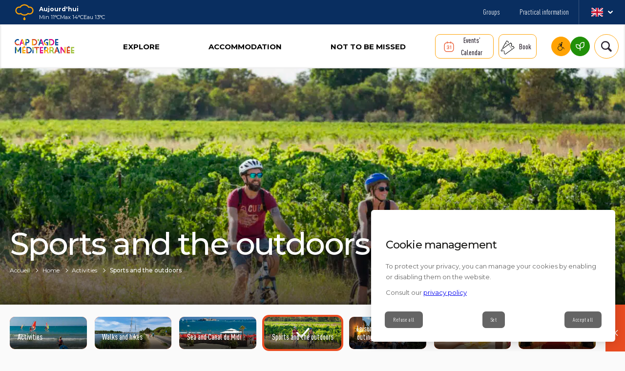

--- FILE ---
content_type: text/html; charset=UTF-8
request_url: https://www.capdagde.com/en/activities/sports-and-the-outdoors/?f%5B0%5D=im_field_destination%3A12304&f%5B1%5D=im_field_sport%3A12569&f%5B2%5D=im_field_destination%3A12450
body_size: 54956
content:
<!DOCTYPE html>
<html lang="fr-FR" class="no-js" class="no-js">
    <head>
        <meta charset="UTF-8">
        <meta name="viewport" content="width=device-width">

        <link rel="apple-touch-icon" sizes="180x180" href="/favicons/apple-touch-icon.png">
        <link rel="icon" type="image/png" sizes="32x32" href="/favicons/favicon-32x32.png">
        <link rel="icon" type="image/png" sizes="16x16" href="/favicons/favicon-16x16.png">
        <link rel="manifest" href="/favicons/site.webmanifest">
        <link rel="mask-icon" href="/favicons/safari-pinned-tab.svg" color="#5bbad5">
        <link rel="shortcut icon" href="/favicons/favicon.ico">
        <meta name="msapplication-TileColor" content="#da532c">
        <meta name="msapplication-config" content="/favicons/browserconfig.xml">
        <meta name="theme-color" content="#ffffff">

        <title>Sports and the outdoors    | Office de Tourisme Cap d&#039;Agde Méditerranée, Hérault, Occitanie</title>

        <meta name='robots' content='max-image-preview:large' />
<style id='wp-img-auto-sizes-contain-inline-css' type='text/css'>
img:is([sizes=auto i],[sizes^="auto," i]){contain-intrinsic-size:3000px 1500px}
/*# sourceURL=wp-img-auto-sizes-contain-inline-css */
</style>
<style id='wp-block-library-inline-css' type='text/css'>
:root{--wp-block-synced-color:#7a00df;--wp-block-synced-color--rgb:122,0,223;--wp-bound-block-color:var(--wp-block-synced-color);--wp-editor-canvas-background:#ddd;--wp-admin-theme-color:#007cba;--wp-admin-theme-color--rgb:0,124,186;--wp-admin-theme-color-darker-10:#006ba1;--wp-admin-theme-color-darker-10--rgb:0,107,160.5;--wp-admin-theme-color-darker-20:#005a87;--wp-admin-theme-color-darker-20--rgb:0,90,135;--wp-admin-border-width-focus:2px}@media (min-resolution:192dpi){:root{--wp-admin-border-width-focus:1.5px}}.wp-element-button{cursor:pointer}:root .has-very-light-gray-background-color{background-color:#eee}:root .has-very-dark-gray-background-color{background-color:#313131}:root .has-very-light-gray-color{color:#eee}:root .has-very-dark-gray-color{color:#313131}:root .has-vivid-green-cyan-to-vivid-cyan-blue-gradient-background{background:linear-gradient(135deg,#00d084,#0693e3)}:root .has-purple-crush-gradient-background{background:linear-gradient(135deg,#34e2e4,#4721fb 50%,#ab1dfe)}:root .has-hazy-dawn-gradient-background{background:linear-gradient(135deg,#faaca8,#dad0ec)}:root .has-subdued-olive-gradient-background{background:linear-gradient(135deg,#fafae1,#67a671)}:root .has-atomic-cream-gradient-background{background:linear-gradient(135deg,#fdd79a,#004a59)}:root .has-nightshade-gradient-background{background:linear-gradient(135deg,#330968,#31cdcf)}:root .has-midnight-gradient-background{background:linear-gradient(135deg,#020381,#2874fc)}:root{--wp--preset--font-size--normal:16px;--wp--preset--font-size--huge:42px}.has-regular-font-size{font-size:1em}.has-larger-font-size{font-size:2.625em}.has-normal-font-size{font-size:var(--wp--preset--font-size--normal)}.has-huge-font-size{font-size:var(--wp--preset--font-size--huge)}.has-text-align-center{text-align:center}.has-text-align-left{text-align:left}.has-text-align-right{text-align:right}.has-fit-text{white-space:nowrap!important}#end-resizable-editor-section{display:none}.aligncenter{clear:both}.items-justified-left{justify-content:flex-start}.items-justified-center{justify-content:center}.items-justified-right{justify-content:flex-end}.items-justified-space-between{justify-content:space-between}.screen-reader-text{border:0;clip-path:inset(50%);height:1px;margin:-1px;overflow:hidden;padding:0;position:absolute;width:1px;word-wrap:normal!important}.screen-reader-text:focus{background-color:#ddd;clip-path:none;color:#444;display:block;font-size:1em;height:auto;left:5px;line-height:normal;padding:15px 23px 14px;text-decoration:none;top:5px;width:auto;z-index:100000}html :where(.has-border-color){border-style:solid}html :where([style*=border-top-color]){border-top-style:solid}html :where([style*=border-right-color]){border-right-style:solid}html :where([style*=border-bottom-color]){border-bottom-style:solid}html :where([style*=border-left-color]){border-left-style:solid}html :where([style*=border-width]){border-style:solid}html :where([style*=border-top-width]){border-top-style:solid}html :where([style*=border-right-width]){border-right-style:solid}html :where([style*=border-bottom-width]){border-bottom-style:solid}html :where([style*=border-left-width]){border-left-style:solid}html :where(img[class*=wp-image-]){height:auto;max-width:100%}:where(figure){margin:0 0 1em}html :where(.is-position-sticky){--wp-admin--admin-bar--position-offset:var(--wp-admin--admin-bar--height,0px)}@media screen and (max-width:600px){html :where(.is-position-sticky){--wp-admin--admin-bar--position-offset:0px}}

/*# sourceURL=wp-block-library-inline-css */
</style><style id='wwp-gutenberg-utils-section-block-style-inline-css' type='text/css'>


/*# sourceURL=https://www.capdagde.com/app/plugins/wwp-gutenberg-utils/build/blocks/section/style-index.css */
</style>
<style id='global-styles-inline-css' type='text/css'>
:root{--wp--preset--aspect-ratio--square: 1;--wp--preset--aspect-ratio--4-3: 4/3;--wp--preset--aspect-ratio--3-4: 3/4;--wp--preset--aspect-ratio--3-2: 3/2;--wp--preset--aspect-ratio--2-3: 2/3;--wp--preset--aspect-ratio--16-9: 16/9;--wp--preset--aspect-ratio--9-16: 9/16;--wp--preset--color--black: #000000;--wp--preset--color--cyan-bluish-gray: #abb8c3;--wp--preset--color--white: #ffffff;--wp--preset--color--pale-pink: #f78da7;--wp--preset--color--vivid-red: #cf2e2e;--wp--preset--color--luminous-vivid-orange: #ff6900;--wp--preset--color--luminous-vivid-amber: #fcb900;--wp--preset--color--light-green-cyan: #7bdcb5;--wp--preset--color--vivid-green-cyan: #00d084;--wp--preset--color--pale-cyan-blue: #8ed1fc;--wp--preset--color--vivid-cyan-blue: #0693e3;--wp--preset--color--vivid-purple: #9b51e0;--wp--preset--gradient--vivid-cyan-blue-to-vivid-purple: linear-gradient(135deg,rgb(6,147,227) 0%,rgb(155,81,224) 100%);--wp--preset--gradient--light-green-cyan-to-vivid-green-cyan: linear-gradient(135deg,rgb(122,220,180) 0%,rgb(0,208,130) 100%);--wp--preset--gradient--luminous-vivid-amber-to-luminous-vivid-orange: linear-gradient(135deg,rgb(252,185,0) 0%,rgb(255,105,0) 100%);--wp--preset--gradient--luminous-vivid-orange-to-vivid-red: linear-gradient(135deg,rgb(255,105,0) 0%,rgb(207,46,46) 100%);--wp--preset--gradient--very-light-gray-to-cyan-bluish-gray: linear-gradient(135deg,rgb(238,238,238) 0%,rgb(169,184,195) 100%);--wp--preset--gradient--cool-to-warm-spectrum: linear-gradient(135deg,rgb(74,234,220) 0%,rgb(151,120,209) 20%,rgb(207,42,186) 40%,rgb(238,44,130) 60%,rgb(251,105,98) 80%,rgb(254,248,76) 100%);--wp--preset--gradient--blush-light-purple: linear-gradient(135deg,rgb(255,206,236) 0%,rgb(152,150,240) 100%);--wp--preset--gradient--blush-bordeaux: linear-gradient(135deg,rgb(254,205,165) 0%,rgb(254,45,45) 50%,rgb(107,0,62) 100%);--wp--preset--gradient--luminous-dusk: linear-gradient(135deg,rgb(255,203,112) 0%,rgb(199,81,192) 50%,rgb(65,88,208) 100%);--wp--preset--gradient--pale-ocean: linear-gradient(135deg,rgb(255,245,203) 0%,rgb(182,227,212) 50%,rgb(51,167,181) 100%);--wp--preset--gradient--electric-grass: linear-gradient(135deg,rgb(202,248,128) 0%,rgb(113,206,126) 100%);--wp--preset--gradient--midnight: linear-gradient(135deg,rgb(2,3,129) 0%,rgb(40,116,252) 100%);--wp--preset--font-size--small: 13px;--wp--preset--font-size--medium: 20px;--wp--preset--font-size--large: 36px;--wp--preset--font-size--x-large: 42px;--wp--preset--spacing--20: 0.44rem;--wp--preset--spacing--30: 0.67rem;--wp--preset--spacing--40: 1rem;--wp--preset--spacing--50: 1.5rem;--wp--preset--spacing--60: 2.25rem;--wp--preset--spacing--70: 3.38rem;--wp--preset--spacing--80: 5.06rem;--wp--preset--shadow--natural: 6px 6px 9px rgba(0, 0, 0, 0.2);--wp--preset--shadow--deep: 12px 12px 50px rgba(0, 0, 0, 0.4);--wp--preset--shadow--sharp: 6px 6px 0px rgba(0, 0, 0, 0.2);--wp--preset--shadow--outlined: 6px 6px 0px -3px rgb(255, 255, 255), 6px 6px rgb(0, 0, 0);--wp--preset--shadow--crisp: 6px 6px 0px rgb(0, 0, 0);}:where(.is-layout-flex){gap: 0.5em;}:where(.is-layout-grid){gap: 0.5em;}body .is-layout-flex{display: flex;}.is-layout-flex{flex-wrap: wrap;align-items: center;}.is-layout-flex > :is(*, div){margin: 0;}body .is-layout-grid{display: grid;}.is-layout-grid > :is(*, div){margin: 0;}:where(.wp-block-columns.is-layout-flex){gap: 2em;}:where(.wp-block-columns.is-layout-grid){gap: 2em;}:where(.wp-block-post-template.is-layout-flex){gap: 1.25em;}:where(.wp-block-post-template.is-layout-grid){gap: 1.25em;}.has-black-color{color: var(--wp--preset--color--black) !important;}.has-cyan-bluish-gray-color{color: var(--wp--preset--color--cyan-bluish-gray) !important;}.has-white-color{color: var(--wp--preset--color--white) !important;}.has-pale-pink-color{color: var(--wp--preset--color--pale-pink) !important;}.has-vivid-red-color{color: var(--wp--preset--color--vivid-red) !important;}.has-luminous-vivid-orange-color{color: var(--wp--preset--color--luminous-vivid-orange) !important;}.has-luminous-vivid-amber-color{color: var(--wp--preset--color--luminous-vivid-amber) !important;}.has-light-green-cyan-color{color: var(--wp--preset--color--light-green-cyan) !important;}.has-vivid-green-cyan-color{color: var(--wp--preset--color--vivid-green-cyan) !important;}.has-pale-cyan-blue-color{color: var(--wp--preset--color--pale-cyan-blue) !important;}.has-vivid-cyan-blue-color{color: var(--wp--preset--color--vivid-cyan-blue) !important;}.has-vivid-purple-color{color: var(--wp--preset--color--vivid-purple) !important;}.has-black-background-color{background-color: var(--wp--preset--color--black) !important;}.has-cyan-bluish-gray-background-color{background-color: var(--wp--preset--color--cyan-bluish-gray) !important;}.has-white-background-color{background-color: var(--wp--preset--color--white) !important;}.has-pale-pink-background-color{background-color: var(--wp--preset--color--pale-pink) !important;}.has-vivid-red-background-color{background-color: var(--wp--preset--color--vivid-red) !important;}.has-luminous-vivid-orange-background-color{background-color: var(--wp--preset--color--luminous-vivid-orange) !important;}.has-luminous-vivid-amber-background-color{background-color: var(--wp--preset--color--luminous-vivid-amber) !important;}.has-light-green-cyan-background-color{background-color: var(--wp--preset--color--light-green-cyan) !important;}.has-vivid-green-cyan-background-color{background-color: var(--wp--preset--color--vivid-green-cyan) !important;}.has-pale-cyan-blue-background-color{background-color: var(--wp--preset--color--pale-cyan-blue) !important;}.has-vivid-cyan-blue-background-color{background-color: var(--wp--preset--color--vivid-cyan-blue) !important;}.has-vivid-purple-background-color{background-color: var(--wp--preset--color--vivid-purple) !important;}.has-black-border-color{border-color: var(--wp--preset--color--black) !important;}.has-cyan-bluish-gray-border-color{border-color: var(--wp--preset--color--cyan-bluish-gray) !important;}.has-white-border-color{border-color: var(--wp--preset--color--white) !important;}.has-pale-pink-border-color{border-color: var(--wp--preset--color--pale-pink) !important;}.has-vivid-red-border-color{border-color: var(--wp--preset--color--vivid-red) !important;}.has-luminous-vivid-orange-border-color{border-color: var(--wp--preset--color--luminous-vivid-orange) !important;}.has-luminous-vivid-amber-border-color{border-color: var(--wp--preset--color--luminous-vivid-amber) !important;}.has-light-green-cyan-border-color{border-color: var(--wp--preset--color--light-green-cyan) !important;}.has-vivid-green-cyan-border-color{border-color: var(--wp--preset--color--vivid-green-cyan) !important;}.has-pale-cyan-blue-border-color{border-color: var(--wp--preset--color--pale-cyan-blue) !important;}.has-vivid-cyan-blue-border-color{border-color: var(--wp--preset--color--vivid-cyan-blue) !important;}.has-vivid-purple-border-color{border-color: var(--wp--preset--color--vivid-purple) !important;}.has-vivid-cyan-blue-to-vivid-purple-gradient-background{background: var(--wp--preset--gradient--vivid-cyan-blue-to-vivid-purple) !important;}.has-light-green-cyan-to-vivid-green-cyan-gradient-background{background: var(--wp--preset--gradient--light-green-cyan-to-vivid-green-cyan) !important;}.has-luminous-vivid-amber-to-luminous-vivid-orange-gradient-background{background: var(--wp--preset--gradient--luminous-vivid-amber-to-luminous-vivid-orange) !important;}.has-luminous-vivid-orange-to-vivid-red-gradient-background{background: var(--wp--preset--gradient--luminous-vivid-orange-to-vivid-red) !important;}.has-very-light-gray-to-cyan-bluish-gray-gradient-background{background: var(--wp--preset--gradient--very-light-gray-to-cyan-bluish-gray) !important;}.has-cool-to-warm-spectrum-gradient-background{background: var(--wp--preset--gradient--cool-to-warm-spectrum) !important;}.has-blush-light-purple-gradient-background{background: var(--wp--preset--gradient--blush-light-purple) !important;}.has-blush-bordeaux-gradient-background{background: var(--wp--preset--gradient--blush-bordeaux) !important;}.has-luminous-dusk-gradient-background{background: var(--wp--preset--gradient--luminous-dusk) !important;}.has-pale-ocean-gradient-background{background: var(--wp--preset--gradient--pale-ocean) !important;}.has-electric-grass-gradient-background{background: var(--wp--preset--gradient--electric-grass) !important;}.has-midnight-gradient-background{background: var(--wp--preset--gradient--midnight) !important;}.has-small-font-size{font-size: var(--wp--preset--font-size--small) !important;}.has-medium-font-size{font-size: var(--wp--preset--font-size--medium) !important;}.has-large-font-size{font-size: var(--wp--preset--font-size--large) !important;}.has-x-large-font-size{font-size: var(--wp--preset--font-size--x-large) !important;}
/*# sourceURL=global-styles-inline-css */
</style>

<style id='classic-theme-styles-inline-css' type='text/css'>
/*! This file is auto-generated */
.wp-block-button__link{color:#fff;background-color:#32373c;border-radius:9999px;box-shadow:none;text-decoration:none;padding:calc(.667em + 2px) calc(1.333em + 2px);font-size:1.125em}.wp-block-file__button{background:#32373c;color:#fff;text-decoration:none}
/*# sourceURL=/wp-includes/css/classic-themes.min.css */
</style>
<link rel='stylesheet' id='menu-image-css' href='https://www.capdagde.com/app/plugins/menu-image/includes/css/menu-image.css?ver=3.13'  media='all' />
<noscript><link rel='stylesheet' id='menu-image-css-lazy' href='https://www.capdagde.com/app/plugins/menu-image/includes/css/menu-image.css?ver=3.13'  media='all' />
</noscript><link rel='stylesheet' id='dashicons-css' href='https://www.capdagde.com/wp/wp-includes/css/dashicons.min.css?ver=721099'  media='all' />
<noscript><link rel='stylesheet' id='dashicons-css-lazy' href='https://www.capdagde.com/wp/wp-includes/css/dashicons.min.css?ver=721099'  media='all' />
</noscript><link rel="canonical" href="https://www.capdagde.com/en/activities/sports-and-the-outdoors/" />

<!-- Matomo Tag Manager -->
<script>
var _mtm = window._mtm = window._mtm || [];
_mtm.push({'mtm.startTime': (new Date().getTime()), 'event': 'mtm.Start'});
var d=document, g=d.createElement('script'), s=d.getElementsByTagName('script')[0];
g.async=true; g.src='https://cdn.matomo.cloud/capdagde.matomo.cloud/container_1EnOErTx.js'; s.parentNode.insertBefore(g,s);
</script>
<!-- End Matomo Tag Manager -->

<meta name="google-site-verification" content="Pdwkvvc7n2GP1ayiM6O7BQY0QFmZ7br_4xqVE88I6Nw" />

<meta name="twitter:card" content="summary_large_image" />
<meta property="og:title" content="Sports and the outdoors" />
<meta name="twitter:title" content="Sports and the outdoors" />
<meta property="og:image" content="https://www.capdagde.com/app/uploads/2022/09/HC-Vtt-02-scaled.jpg" />
<meta name="twitter:image" content="https://www.capdagde.com/app/uploads/2022/09/HC-Vtt-02-scaled.jpg" />
<!-- hreflang mapping -->
<link rel="alternate" hreflang="de" href="https://www.capdagde.com/de/aktivitaten/sport-und-outdoor-aktivitatenports/" />
<link rel="alternate" hreflang="nl" href="https://www.capdagde.com/nl/activiteiten/sport-en-buitenactiviteiten/" />
<link rel="alternate" hreflang="fr" href="https://www.capdagde.com/fr/activites/sports-et-plein-air/" />
<link rel="alternate" hreflang="en" href="https://www.capdagde.com/en/activities/sports-and-the-outdoors/" />
<!-- end hreflang mapping --><script>
          // Define dataLayer and the gtag function.
          window.dataLayer = window.dataLayer || [];
          function gtag(){dataLayer.push(arguments);}
          // Set default consent to 'denied' as a placeholder
          // Determine actual values based on your own requirements
          gtag('consent', 'default', {
            'ad_storage': 'denied',
            'ad_user_data': 'denied',
            'ad_personalization': 'denied',
            'analytics_storage': 'denied'
          });
        </script>
<script>window.wonderwp = window.wonderwp || {"i18n":{"close.trad":"Fermer","contact":{"contactPickerLabel":"contactPickerLabel","themeContactPickerDefaultLabel":"themeContactPickerDefaultLabel"},"map":{"page.suivante":"Page suivante","page.precedente":"Page pr\u00e9c\u00e9dente","toggle.map.mode":"Voir la carte","toggle.list.mode":"Voir la liste","page.courante":"Page courante","aller.a.page":"Aller \u00e0 la page","page.page":"Page"},"search":{"filters":{"tout":"Tout","hebergement":"H\u00e9bergements","restauration":"Restauration","activite":"Activit\u00e9s","agenda":"Agenda","terroir":"Vins et terroirs"},"labels":{"placeholder":"Que recherchez-vous ?","submit":"Trouver"}},"slider":[]},"keyMap":"AIzaSyCErOegNVMsN_ahBkWCkH_Tf17DrPvP3aQ","locale":"fr_FR","wp_env":"production","cache_enabled":true,"cacheConfig":{"uri":"\/wp-json\/cache\/v1\/me"},"ajaxurl":"https:\/\/www.capdagde.com\/wp\/wp-admin\/admin-ajax.php","resturl":"https:\/\/www.capdagde.com\/wp-json\/","actu":{"opts":{"pushState":true,"autoSubmitFilters":true}},"faq":{"opts":{"pushState":true}},"blocks":{"wwp-gutenberg-utils\/molecule-videoembedcomponent-block":{"name":"wwp-gutenberg-utils\/molecule-videoembedcomponent-block","title":"Video embed","category":"molecules","attributes":{"title":{"component":"PlainText","type":"string","label":null,"componentAttributes":{"placeholder":"Titre"},"componentValues":null,"isOption":false},"video":{"component":"PlainText","type":"string","label":null,"componentAttributes":{"placeholder":"Video ID"},"componentValues":null,"isOption":false},"image":{"component":"MediaUpload","type":"string","label":null,"componentAttributes":{"placeholder":"Image"},"componentValues":null,"isOption":false},"calledClass":{"component":"HiddenText","type":"string","componentAttributes":{"type":"hidden","data-default-value":"WonderWp\\Theme\\Child\\Components\\VideoEmbed\\VideoEmbedComponent"},"isOption":false},"lock":{"type":"object"},"metadata":{"type":"object"},"className":{"type":"string"}},"icon":"archive"},"wwp-gutenberg-utils\/molecule-videomodalecomponent-block":{"name":"wwp-gutenberg-utils\/molecule-videomodalecomponent-block","title":"Vid\u00e9o modale","category":"molecules","attributes":{"title":{"component":"PlainText","type":"string","label":null,"componentAttributes":{"placeholder":"Titre"},"componentValues":null,"isOption":false},"video":{"component":"PlainText","type":"string","label":null,"componentAttributes":{"placeholder":"Video ID"},"componentValues":null,"isOption":false},"image":{"component":"MediaUpload","type":"string","label":null,"componentAttributes":{"placeholder":"Image"},"componentValues":null,"isOption":false},"calledClass":{"component":"HiddenText","type":"string","componentAttributes":{"type":"hidden","data-default-value":"WonderWp\\Theme\\Child\\Components\\VideoModale\\VideoModaleComponent"},"isOption":false},"lock":{"type":"object"},"metadata":{"type":"object"},"className":{"type":"string"},"sizeOption":{"component":"CheckboxControl","type":"boolean","componentAttributes":{"label":"Grande vignette"},"componentValues":null,"isOption":true}},"icon":"archive"},"wwp-gutenberg-utils\/molecule-dropdowncomponent-block":{"name":"wwp-gutenberg-utils\/molecule-dropdowncomponent-block","title":"Dropdown","category":"molecules","attributes":{"class":{"component":"PlainText","type":"string","label":null,"componentAttributes":{"placeholder":"Classe custom"},"componentValues":null,"isOption":false},"label":{"component":"PlainText","type":"string","label":null,"componentAttributes":{"placeholder":"Contenu du dropdown"},"componentValues":null,"isOption":false},"subComponents":{"component":"InnerBlocks","type":"string","label":null,"componentAttributes":{"placeholder":"Contenu du dropdown"},"componentValues":null,"isOption":false},"calledClass":{"component":"HiddenText","type":"string","componentAttributes":{"type":"hidden","data-default-value":"WonderWp\\Theme\\Child\\Components\\Dropdown\\DropdownComponent"},"isOption":false},"lock":{"type":"object"},"metadata":{"type":"object"},"className":{"type":"string"}},"icon":"archive"},"wwp-gutenberg-utils\/molecule-cardcomponent-block":{"name":"wwp-gutenberg-utils\/molecule-cardcomponent-block","title":"Card Component","category":"molecules","attributes":{"image":{"component":"MediaUpload","type":"string","label":null,"componentAttributes":{"size":"medium"},"componentValues":null,"isOption":false},"title":{"component":"PlainText","type":"string","label":null,"componentAttributes":{"placeholder":"Titre"},"componentValues":null,"isOption":false},"subtitle":{"component":"PlainText","type":"string","label":null,"componentAttributes":{"placeholder":"Surtitre"},"componentValues":null,"isOption":false},"content":{"component":"InnerBlocks","type":null,"label":"Contenu libre","componentAttributes":null,"componentValues":null,"isOption":false},"link":{"component":"PlainText","type":"string","label":null,"componentAttributes":{"placeholder":"Lien"},"componentValues":null,"isOption":false},"linkLabel":{"component":"PlainText","type":"string","label":null,"componentAttributes":{"placeholder":"Texte du lien"},"componentValues":null,"isOption":false},"date":{"component":"PlainText","type":"string","label":null,"componentAttributes":{"placeholder":"Date"},"componentValues":null,"isOption":false},"place":{"component":"PlainText","type":"string","label":null,"componentAttributes":{"placeholder":"Lieu"},"componentValues":null,"isOption":false},"label":{"component":"PlainText","type":"string","label":null,"componentAttributes":{"placeholder":"Label (\u00e9tiquette)"},"componentValues":null,"isOption":false},"labelColor":{"component":"PlainText","type":"string","label":null,"componentAttributes":{"placeholder":"Couleur du label"},"componentValues":null,"isOption":false},"calledClass":{"component":"HiddenText","type":"string","componentAttributes":{"type":"hidden","data-default-value":"WonderWp\\Theme\\Child\\Components\\Card\\CardComponent"},"isOption":false},"lock":{"type":"object"},"metadata":{"type":"object"},"className":{"type":"string"},"reverse":{"component":"CheckboxControl","type":"boolean","componentAttributes":{"label":"Reverse"},"componentValues":null,"isOption":true},"landscape":{"component":"CheckboxControl","type":"boolean","componentAttributes":{"label":"2 colonnes"},"componentValues":null,"isOption":true},"backgroundimage":{"component":"CheckboxControl","type":"boolean","componentAttributes":{"label":"Image de fond"},"componentValues":null,"isOption":true},"hasicons":{"component":"CheckboxControl","type":"boolean","componentAttributes":{"label":"Icones sur attributs"},"componentValues":null,"isOption":true},"hidelinklabel":{"component":"CheckboxControl","type":"boolean","componentAttributes":{"label":"Masque le lien"},"componentValues":null,"isOption":true},"opensInNewTab":{"component":"CheckboxControl","type":"boolean","componentAttributes":{"label":"Ouvrir dans un nouvel onglet"},"componentValues":null,"isOption":true},"hasFavButton":{"component":"CheckboxControl","type":"boolean","componentAttributes":{"label":"Bouton de mise en favori"},"componentValues":null,"isOption":true},"hasShadow":{"component":"CheckboxControl","type":"boolean","componentAttributes":{"label":"Ombre port\u00e9e"},"componentValues":null,"isOption":true},"hasNoBorderRadius":{"component":"CheckboxControl","type":"boolean","componentAttributes":{"label":"Pas de bords arrondis"},"componentValues":null,"isOption":true},"isPageCta":{"component":"CheckboxControl","type":"boolean","componentAttributes":{"label":"CTA de page (suivante\/precedente)"},"componentValues":null,"isOption":true},"typeVariant":{"component":"SelectControl","type":"string","componentAttributes":{"label":"Variante type"},"componentValues":[{"value":"","label":"Basique"},{"value":"deal","label":"Bon plan"},{"value":"tourism","label":"Tourisme"},{"value":"destination","label":"Destination"},{"value":"event","label":"Evenement"},{"value":"affinity","label":"Affinit\u00e9"}],"isOption":true},"sizeVariant":{"component":"SelectControl","type":"string","componentAttributes":{"label":"Variante taille"},"componentValues":[{"value":"","label":"normale"},{"value":"small","label":"Petite"}],"isOption":true}},"icon":"archive"},"wwp-gutenberg-utils\/molecule-buttoncomponent-block":{"name":"wwp-gutenberg-utils\/molecule-buttoncomponent-block","title":"Bouton","category":"molecules","attributes":{"label":{"component":"PlainText","type":"string","label":null,"componentAttributes":{"placeholder":"Label"},"componentValues":null,"isOption":false},"link":{"component":"PlainText","type":"string","label":null,"componentAttributes":{"placeholder":"Lien"},"componentValues":null,"isOption":false},"ariaLabel":{"component":"PlainText","type":"string","label":null,"componentAttributes":{"placeholder":"ARIA Label (optionnel)"},"componentValues":null,"isOption":false},"color":{"component":"PlainText","type":"string","label":null,"componentAttributes":{"placeholder":"Couleur (nom variable)"},"componentValues":null,"isOption":false},"calledClass":{"component":"HiddenText","type":"string","componentAttributes":{"type":"hidden","data-default-value":"WonderWp\\Theme\\Child\\Components\\Button\\ButtonComponent"},"isOption":false},"lock":{"type":"object"},"metadata":{"type":"object"},"className":{"type":"string"},"targetBlank":{"component":"CheckboxControl","type":"boolean","componentAttributes":{"label":"Ouvrir dans un nouvel onglet"},"componentValues":null,"isOption":true},"arrow":{"component":"CheckboxControl","type":"boolean","componentAttributes":{"label":"Fl\u00e8che droite"},"componentValues":null,"isOption":true},"modale":{"component":"CheckboxControl","type":"boolean","componentAttributes":{"label":"Ouvre une modale"},"componentValues":null,"isOption":true},"plus":{"component":"CheckboxControl","type":"boolean","componentAttributes":{"label":"Ic\u00f4ne plus"},"componentValues":null,"isOption":true},"inline":{"component":"CheckboxControl","type":"boolean","componentAttributes":{"label":"Inline"},"componentValues":null,"isOption":true},"center":{"component":"CheckboxControl","type":"boolean","componentAttributes":{"label":"Centr\u00e9"},"componentValues":null,"isOption":true}},"icon":"archive"},"wwp-gutenberg-utils\/molecule-citationcomponent-block":{"name":"wwp-gutenberg-utils\/molecule-citationcomponent-block","title":"Citation","category":"molecules","attributes":{"blockquote":{"component":"PlainText","type":"string","label":null,"componentAttributes":{"placeholder":"Citation"},"componentValues":null,"isOption":false},"author":{"component":"PlainText","type":"string","label":null,"componentAttributes":{"placeholder":"Nom de l'auteur"},"componentValues":null,"isOption":false},"function":{"component":"PlainText","type":"string","label":null,"componentAttributes":{"placeholder":"Fonction de l'auteur"},"componentValues":null,"isOption":false},"calledClass":{"component":"HiddenText","type":"string","componentAttributes":{"type":"hidden","data-default-value":"WonderWp\\Theme\\Child\\Components\\Citation\\CitationComponent"},"isOption":false},"lock":{"type":"object"},"metadata":{"type":"object"},"className":{"type":"string"}},"icon":"archive"},"wwp-gutenberg-utils\/molecule-chiffreclecomponent-block":{"name":"wwp-gutenberg-utils\/molecule-chiffreclecomponent-block","title":"Chiffre cl\u00e9","category":"molecules","attributes":{"chiffre":{"component":"PlainText","type":"string","label":null,"componentAttributes":{"placeholder":"Chiffre"},"componentValues":null,"isOption":false},"text":{"component":"PlainText","type":"string","label":null,"componentAttributes":{"placeholder":"Texte"},"componentValues":null,"isOption":false},"image":{"component":"MediaUpload","type":"string","label":null,"componentAttributes":{"placeholder":"Image"},"componentValues":null,"isOption":false},"calledClass":{"component":"HiddenText","type":"string","componentAttributes":{"type":"hidden","data-default-value":"WonderWp\\Theme\\Child\\Components\\ChiffreCle\\ChiffreCleComponent"},"isOption":false},"lock":{"type":"object"},"metadata":{"type":"object"},"className":{"type":"string"}},"icon":"archive"},"wwp-gutenberg-utils\/molecule-herocomponent-block":{"name":"wwp-gutenberg-utils\/molecule-herocomponent-block","title":"Hero","category":"molecules","attributes":{"title":{"component":"PlainText","type":"string","label":null,"componentAttributes":{"placeholder":"Titre"},"componentValues":null,"isOption":false},"chapo":{"component":"PlainText","type":"string","label":null,"componentAttributes":{"placeholder":"Chapo"},"componentValues":null,"isOption":false},"text":{"component":"PlainText","type":"string","label":null,"componentAttributes":{"placeholder":"Texte"},"componentValues":null,"isOption":false},"link":{"component":"PlainText","type":"string","label":null,"componentAttributes":{"placeholder":"Lien"},"componentValues":null,"isOption":false},"label":{"component":"PlainText","type":"string","label":null,"componentAttributes":{"placeholder":"Label lien"},"componentValues":null,"isOption":false},"image":{"component":"MediaUpload","type":"string","label":null,"componentAttributes":{"placeholder":"Image","size":"large"},"componentValues":null,"isOption":false},"imageopacity":{"component":"PlainText","type":"string","label":null,"componentAttributes":{"placeholder":"Opacit\u00e9 image (50 par d\u00e9faut"},"componentValues":null,"isOption":false},"color":{"component":"PlainText","type":"string","label":null,"componentAttributes":{"placeholder":"Couleur de fond hexad\u00e9cimale"},"componentValues":null,"isOption":false},"mixblendmode":{"component":"PlainText","type":"string","label":null,"componentAttributes":{"placeholder":"Mix blend mode (valeur css)"},"componentValues":null,"isOption":false},"subComponents":{"component":"InnerBlocks","type":"string","label":null,"componentAttributes":{"placeholder":"Contenu libre"},"componentValues":null,"isOption":false},"calledClass":{"component":"HiddenText","type":"string","componentAttributes":{"type":"hidden","data-default-value":"WonderWp\\Theme\\Child\\Components\\Hero\\HeroComponent"},"isOption":false},"lock":{"type":"object"},"metadata":{"type":"object"},"className":{"type":"string"},"alignleft":{"component":"CheckboxControl","type":"boolean","componentAttributes":{"label":"Contenu \u00e0 gauche"},"componentValues":null,"isOption":true},"smallcontent":{"component":"CheckboxControl","type":"boolean","componentAttributes":{"label":"Petit contenu"},"componentValues":null,"isOption":true},"smallmobile":{"component":"CheckboxControl","type":"boolean","componentAttributes":{"label":"Mobile petite hauteur"},"componentValues":null,"isOption":true}},"icon":"archive"},"wwp-gutenberg-utils\/molecule-cardotcomponent-block":{"name":"wwp-gutenberg-utils\/molecule-cardotcomponent-block","title":"Card OT","category":"molecules","attributes":{"image":{"component":"MediaUpload","type":"string","label":null,"componentAttributes":{"size":"small"},"componentValues":null,"isOption":false},"title":{"component":"PlainText","type":"string","label":null,"componentAttributes":{"placeholder":"Titre"},"componentValues":null,"isOption":false},"phone":{"component":"PlainText","type":"string","label":null,"componentAttributes":{"placeholder":"T\u00e9l\u00e9phone"},"componentValues":null,"isOption":false},"emailLink":{"component":"PlainText","type":"string","label":null,"componentAttributes":{"placeholder":"Lien Email"},"componentValues":null,"isOption":false},"schedulesLink":{"component":"PlainText","type":"string","label":null,"componentAttributes":{"placeholder":"Lien horaires"},"componentValues":null,"isOption":false},"textContent":{"component":"PlainText","type":"string","label":null,"componentAttributes":{"placeholder":"Texte du contenu"},"componentValues":null,"isOption":false},"freeContent":{"component":"InnerBlocks","type":"string","label":null,"componentAttributes":{"placeholder":"Free content"},"componentValues":null,"isOption":false},"calledClass":{"component":"HiddenText","type":"string","componentAttributes":{"type":"hidden","data-default-value":"WonderWp\\Theme\\Child\\Components\\CardOT\\CardOTComponent"},"isOption":false},"lock":{"type":"object"},"metadata":{"type":"object"},"className":{"type":"string"}},"icon":"archive"}}};</script>
<style id="critical-css">@charset "UTF-8";.module-tracker.loading{bottom:2rem;left:2rem;max-width:500px;opacity:0;position:fixed;visibility:hidden;z-index:9999}.module-tracker.loading.has-form form{margin-bottom:0}.module-tracker.loading.has-form .manager-reopener,.module-tracker.loading.has-form .trackers-list{display:none}@font-face{font-display:swap;font-family:Montserrat;font-style:normal;font-weight:700;src:url(https://fonts.gstatic.com/s/montserrat/v23/JTUSjIg1_i6t8kCHKm459WlhyyTh89Y.woff2) format("woff2");unicode-range:U+00??,U+0131,U+0152-0153,U+02bb-02bc,U+02c6,U+02da,U+02dc,U+2000-206f,U+2074,U+20ac,U+2122,U+2191,U+2193,U+2212,U+2215,U+feff,U+fffd}@font-face{font-family:DIN Pro Condensed;font-style:normal;font-weight:700;src:url(/app/themes/wwp_child_theme/assets/fonts/din-pro-condensed-bold.woff2) format("woff2"),url(/app/themes/wwp_child_theme/assets/fonts/din-pro-condensed-bold.woff) format("woff")}:root{--color-theme-base:#656565;--color-black:#181816;--background-theme-base:#fafafa;--color-theme-dark:#092e60;--color-theme-darker:#07244c;--color-theme-primary:#e94c21;--color-theme-secondary:#00489a;--color-theme-tertiary:#ffa304;--color-theme-quaternary:#219009;--color-theme-brand:#e94c21;--color-tourism:#269ee0;--color-deals:#fba900;--font-theme-base:"Montserrat";--font-theme-headings:"Montserrat";--font-theme-secondary:"DIN Pro Condensed";--font-theme-secondary-bold:"DIN Pro Condensed Bold";--font-theme-tertiary:"Kalam";--font-theme-bold:"Montserrat";--font-light:"Montserrat";--font-regular:"Montserrat";--font-book:"Montserrat";--font-medium:"Montserrat";--font-bold:"Montserrat";--font-size-base:1.5rem;--line-height-base:1.7;--line-height-headings:1.1;--border-radius-theme:1rem;--border-radius-theme-sm:0.5rem;--box-shadow-theme:0 0 1rem 0 rgba(0,0,0,.2);--box-shadow-theme-active:0 0 0.5rem 0 rgba(0,0,0,.1);--box-shadow-theme-low:0 0 0.2rem 0 rgba(0,0,0,.2);--box-shadow-theme-active-low:0 0 0.1rem 0 rgba(0,0,0,.1);--box-shadow-theme-small:0 0 0.5rem 0 rgba(0,0,0,.2);--box-shadow-theme-small--active:0 0 0.25rem 0 rgba(0,0,0,.1);--admin-theme-color-primary:var(--color-theme-primary);--image-gradient:linear-gradient(180deg,transparent 36%,rgba(0,0,0,.9));--page-max-width:1920px;--preheader-height:5rem;--header-height:8rem;--header-height-mobile:11rem;--header-bg-color:#fff;--entry-content-padding-y:6rem;--true-viewport-width:calc(100vw - var(--browser-scrollbar-width, 0))}@media (min-width:960px){:root{--header-height:9rem;--entry-content-padding-y:8rem}}@media screen and (min-width:960px){:root{--browser-scrollbar-width:17px}@supports (-moz-osx-font-smoothing:auto){:root{--browser-scrollbar-width:15px}}}@media screen and (min-width:960px) and (-webkit-max-device-pixel-ratio:1) and (min-color-index:0){:root{--browser-scrollbar-width:15px}}@media screen and (min-width:960px) and (-webkit-min-device-pixel-ratio:0),screen and (min-width:960px) and (-webkit-min-device-pixel-ratio:0) and (-webkit-min-device-pixel-ratio:0),screen and (min-width:960px) and (-webkit-min-device-pixel-ratio:0) and (min-resolution:0.001dpcm){:root{--browser-scrollbar-width:15px}}.absolute-center{left:50%;position:absolute;top:50%;-webkit-transform:translate(-50%,-50%);transform:translate(-50%,-50%)}.visually-hidden{clip:rect(0,0,0,0)!important;border:0!important;height:1px!important;overflow:hidden!important;padding:0!important;position:absolute!important;width:1px!important}.arrow-right{background-image:url(/app/themes/wwp_child_theme/assets/final/svg/view/svg/sprite.view.svg)!important;background-repeat:no-repeat;content:"";display:inline-block}*,:after,:before{-webkit-box-sizing:border-box;box-sizing:border-box}html{-webkit-text-size-adjust:100%;-ms-text-size-adjust:100%;-ms-overflow-style:scrollbar;-webkit-tap-highlight-color:transparent;font-family:sans-serif;line-height:1.15}@-ms-viewport{width:device-width}article,aside,dialog,figcaption,figure,footer,header,hgroup,main,nav,section{display:block}body{background-color:#fff;color:#212529;font-family:-apple-system,BlinkMacSystemFont,Segoe UI,Roboto,Helvetica Neue,Arial,sans-serif,Apple Color Emoji,Segoe UI Emoji,Segoe UI Symbol;font-size:1rem;font-weight:400;line-height:1.5;text-align:left}[tabindex="-1"]:focus{outline:none!important}hr{-webkit-box-sizing:content-box;box-sizing:content-box;height:0;overflow:visible}h1,h2,h3,h4,h5,h6{margin-bottom:.5rem;margin-top:0}p{margin-bottom:1rem;margin-top:0}abbr[data-original-title],abbr[title]{border-bottom:0;cursor:help;text-decoration:underline;-webkit-text-decoration:underline dotted;text-decoration:underline dotted}address{font-style:normal;line-height:inherit}address,dl,ol,ul{margin-bottom:1rem}dl,ol,ul{margin-top:0}ol ol,ol ul,ul ol,ul ul{margin-bottom:0}dt{font-weight:700}dd{margin-bottom:.5rem;margin-left:0}blockquote{margin:0 0 1rem}dfn{font-style:italic}b,strong{font-weight:bolder}small{font-size:80%}sub,sup{font-size:75%;line-height:0;position:relative;vertical-align:baseline}sub{bottom:-.25em}sup{top:-.5em}a:not([href]):not([tabindex]),a:not([href]):not([tabindex]):focus,a:not([href]):not([tabindex]):hover{color:inherit;text-decoration:none}a:not([href]):not([tabindex]):focus{outline:0}code,kbd,pre,samp{font-family:monospace,monospace;font-size:1em}pre{-ms-overflow-style:scrollbar;margin-bottom:1rem;margin-top:0;overflow:auto}figure{margin:0 0 1rem}img{border-style:none}svg:not(:root){overflow:hidden}[role=button],a,area,button,input:not([type=range]),label,select,summary,textarea{touch-action:manipulation}table{border-collapse:collapse}caption{caption-side:bottom;color:#868e96;padding-bottom:.75rem;padding-top:.75rem;text-align:left}th{text-align:inherit}label{display:inline-block;margin-bottom:.5rem}button{border-radius:0}button:focus{outline:1px dotted;outline:5px auto -webkit-focus-ring-color}button,input,optgroup,select,textarea{font-family:inherit;font-size:inherit;line-height:inherit;margin:0}button,input{overflow:visible}button,select{text-transform:none}[type=reset],[type=submit],button,html [type=button]{-webkit-appearance:button}[type=button]::-moz-focus-inner,[type=reset]::-moz-focus-inner,[type=submit]::-moz-focus-inner,button::-moz-focus-inner{border-style:none;padding:0}input[type=checkbox],input[type=radio]{-webkit-box-sizing:border-box;box-sizing:border-box;padding:0}input[type=date],input[type=datetime-local],input[type=month],input[type=time]{-webkit-appearance:listbox}textarea{overflow:auto;resize:vertical}fieldset{border:0;margin:0;min-width:0;padding:0}legend{color:inherit;display:block;font-size:1.5rem;line-height:inherit;margin-bottom:.5rem;max-width:100%;padding:0;white-space:normal;width:100%}progress{vertical-align:baseline}[type=number]::-webkit-inner-spin-button,[type=number]::-webkit-outer-spin-button{height:auto}[type=search]{-webkit-appearance:none;outline-offset:-2px}[type=search]::-webkit-search-cancel-button,[type=search]::-webkit-search-decoration{-webkit-appearance:none}::-webkit-file-upload-button{-webkit-appearance:button;font:inherit}output{display:inline-block}summary{display:list-item}template{display:none}[hidden]{display:none!important}html{-webkit-box-sizing:border-box;box-sizing:border-box}*,:after,:before{-webkit-box-sizing:inherit;box-sizing:inherit;min-height:0;min-width:0}html{font-size:62.5%;font-size:.625em}body{background-color:var(--background-theme-base);color:var(--color-theme-base);font-family:var(--font-theme-base),sans-serif;font-size:calc(var(--font-size-base)*90/100);line-height:var(--line-height-base);margin:0}@media (min-width:768px){body{font-size:var(--font-size-base)}}.h1-like,.h2-like,h1,h2{font-family:var(--font-theme-headings),var(--font-theme-base),sans-serif;font-weight:500}.h3-like,.h4-like,.h5-like,.h6-like,.search-toggle:before,h3,h4,h5,h6{font-weight:500}dd,h1,h2,h3,h4,h5,h6{margin-bottom:1.5rem;margin-top:0}address,blockquote,dl,ol,p,pre,ul{margin-bottom:3rem;margin-top:0}li .p-like,li ol,li p,li ul,ol ol,ul ul{margin-bottom:0;margin-top:0}blockquote,code,img,input,pre,svg,table,td,textarea,video{max-width:100%}img{height:auto}ol,ul{padding-left:2em}img{vertical-align:middle}.italic,address,cite,em,i,var{font-style:italic}code,kbd,mark{border-radius:2px}kbd{border:1px solid #999;padding:0 2px}pre{-moz-tab-size:2;-o-tab-size:2;tab-size:2}code{background:rgba(0,0,0,.04);color:#b11;padding:2px 4px}pre code{background:none;border-radius:0;color:inherit;padding:0}mark{padding:2px 4px}sub,sup{vertical-align:0}sup{bottom:1ex}sub{top:.5ex}blockquote{min-height:2em;padding-left:3em;position:relative}blockquote:before{color:#e7e9ed;content:"“";font-family:georgia,serif;font-size:5em;height:.4em;left:0;line-height:.9;position:absolute;top:0}blockquote>footer{color:rgba(0,0,0,.7);font-size:.9em;margin-top:.75em}blockquote>footer:before{content:"— "}q{font-style:normal}.q,q{quotes:"“" "”" "‘" "’"}.q:lang(fr),q:lang(fr){quotes:"« " " »" "“" "”"}hr{background-color:#ccc;border:0;clear:both;color:#ccc;display:block;height:1px;margin:1em 0 2em;padding:0}blockquote,figure{margin-left:0;margin-right:0}code,kbd,pre,samp{font-family:consolas,courier,monospace;line-height:normal;white-space:pre-wrap}.skip-links{position:absolute;z-index:1}.skip-links a{clip:rect(1px,1px,1px,1px);background:#000;color:#fff!important;overflow:hidden;padding:1em;position:absolute;text-decoration:none}.skip-links a:focus{clip:auto;overflow:visible;position:static}:focus:not(:focus-visible){outline:0}:focus-visible{outline:2px dashed #ccc;padding:.5em;-webkit-text-decoration:auto;text-decoration:auto}.color.base{border:1px solid #ddd}.color.base:after{content:none}.color.base span{border-top:1px solid #ddd}.color.base span:after{color:initial;content:" : var(--color-theme-base)"}.background-base{background-color:var(--color-theme-base)}.color.brand{border:1px solid #ddd}.color.brand:after{content:none}.color.brand span{border-top:1px solid #ddd}.color.brand span:after{color:initial;content:" : var(--color-theme-brand)"}.background-brand{background-color:var(--color-theme-brand)}.color.primary{border:1px solid #ddd}.color.primary:after{content:none}.color.primary span{border-top:1px solid #ddd}.color.primary span:after{color:initial;content:" : var(--color-theme-primary)"}.background-primary{background-color:var(--color-theme-primary)}.color.secondary{border:1px solid #ddd}.color.secondary:after{content:none}.color.secondary span{border-top:1px solid #ddd}.color.secondary span:after{color:initial;content:" : var(--color-theme-secondary)"}.background-secondary{background-color:var(--color-theme-secondary)}.color.dark{border:1px solid #ddd}.color.dark:after{content:none}.color.dark span{border-top:1px solid #ddd}.color.dark span:after{color:initial;content:" : var(--color-theme-dark)"}.background-dark{background-color:var(--color-theme-dark)}.color.darker{border:1px solid #ddd}.color.darker:after{content:none}.color.darker span{border-top:1px solid #ddd}.color.darker span:after{color:initial;content:" : var(--color-theme-darker)"}.background-darker{background-color:var(--color-theme-darker)}.color.tertiary{border:1px solid #ddd}.color.tertiary:after{content:none}.color.tertiary span{border-top:1px solid #ddd}.color.tertiary span:after{color:initial;content:" : var(--color-theme-tertiary)"}.background-tertiary{background-color:var(--color-theme-tertiary)}.color.quaternary{border:1px solid #ddd}.color.quaternary:after{content:none}.color.quaternary span{border-top:1px solid #ddd}.color.quaternary span:after{color:initial;content:" : var(--color-theme-quaternary)"}.background-quaternary{background-color:var(--color-theme-quaternary)}.color.verylightgrey{border:1px solid #ddd}.color.verylightgrey:after{content:none}.color.verylightgrey span{border-top:1px solid #ddd}.color.verylightgrey span:after{color:initial;content:" : #e6e5e6"}.background-verylightgrey{background-color:#e6e5e6}.color.lightgrey{border:1px solid #ddd}.color.lightgrey:after{content:none}.color.lightgrey span{border-top:1px solid #ddd}.color.lightgrey span:after{color:initial;content:" : #c0bec1"}.background-lightgrey{background-color:#c0bec1}.color.mediumgrey{border:1px solid #ddd}.color.mediumgrey:after{content:none}.color.mediumgrey span{border-top:1px solid #ddd}.color.mediumgrey span:after{color:initial;content:" : #827d84"}.background-mediumgrey{background-color:#827d84}.color.grey{border:1px solid #ddd}.color.grey:after{content:none}.color.grey span{border-top:1px solid #ddd}.color.grey span:after{color:initial;content:" : #818181"}.background-grey{background-color:#818181}.color.darkgrey{border:1px solid #ddd}.color.darkgrey:after{content:none}.color.darkgrey span{border-top:1px solid #ddd}.color.darkgrey span:after{color:initial;content:" : #656565"}.background-darkgrey{background-color:#656565}.color.white{border:1px solid #ddd}.color.white:after{content:none}.color.white span{border-top:1px solid #ddd}.color.white span:after{color:initial;content:" : white"}.background-white{background-color:#fff}.color-base{color:var(--color-theme-base)!important}.background-base{background-color:var(--color-theme-base)!important}.color-base h2,.color-base h2>a,.color-base h3,.color-base h3>a,.color-base h4,.color-base h4>a,.color-base li,.color-base li>a,.color-base p,.color-base p>a,.color-base span,.color-base span>a{color:var(--color-theme-base)!important}.color-brand{color:var(--color-theme-brand)!important}.background-brand{background-color:var(--color-theme-brand)!important}.color-brand h2,.color-brand h2>a,.color-brand h3,.color-brand h3>a,.color-brand h4,.color-brand h4>a,.color-brand li,.color-brand li>a,.color-brand p,.color-brand p>a,.color-brand span,.color-brand span>a{color:var(--color-theme-brand)!important}.color-primary{color:var(--color-theme-primary)!important}.background-primary{background-color:var(--color-theme-primary)!important}.color-primary h2,.color-primary h2>a,.color-primary h3,.color-primary h3>a,.color-primary h4,.color-primary h4>a,.color-primary li,.color-primary li>a,.color-primary p,.color-primary p>a,.color-primary span,.color-primary span>a{color:var(--color-theme-primary)!important}.color-secondary{color:var(--color-theme-secondary)!important}.background-secondary{background-color:var(--color-theme-secondary)!important}.color-secondary h2,.color-secondary h2>a,.color-secondary h3,.color-secondary h3>a,.color-secondary h4,.color-secondary h4>a,.color-secondary li,.color-secondary li>a,.color-secondary p,.color-secondary p>a,.color-secondary span,.color-secondary span>a{color:var(--color-theme-secondary)!important}.color-dark{color:var(--color-theme-dark)!important}.background-dark{background-color:var(--color-theme-dark)!important}.color-dark h2,.color-dark h2>a,.color-dark h3,.color-dark h3>a,.color-dark h4,.color-dark h4>a,.color-dark li,.color-dark li>a,.color-dark p,.color-dark p>a,.color-dark span,.color-dark span>a{color:var(--color-theme-dark)!important}.color-darker{color:var(--color-theme-darker)!important}.background-darker{background-color:var(--color-theme-darker)!important}.color-darker h2,.color-darker h2>a,.color-darker h3,.color-darker h3>a,.color-darker h4,.color-darker h4>a,.color-darker li,.color-darker li>a,.color-darker p,.color-darker p>a,.color-darker span,.color-darker span>a{color:var(--color-theme-darker)!important}.color-tertiary{color:var(--color-theme-tertiary)!important}.background-tertiary{background-color:var(--color-theme-tertiary)!important}.color-tertiary h2,.color-tertiary h2>a,.color-tertiary h3,.color-tertiary h3>a,.color-tertiary h4,.color-tertiary h4>a,.color-tertiary li,.color-tertiary li>a,.color-tertiary p,.color-tertiary p>a,.color-tertiary span,.color-tertiary span>a{color:var(--color-theme-tertiary)!important}.color-quaternary{color:var(--color-theme-quaternary)!important}.background-quaternary{background-color:var(--color-theme-quaternary)!important}.color-quaternary h2,.color-quaternary h2>a,.color-quaternary h3,.color-quaternary h3>a,.color-quaternary h4,.color-quaternary h4>a,.color-quaternary li,.color-quaternary li>a,.color-quaternary p,.color-quaternary p>a,.color-quaternary span,.color-quaternary span>a{color:var(--color-theme-quaternary)!important}.color-verylightgrey{color:#e6e5e6!important}.background-verylightgrey{background-color:#e6e5e6!important}.color-verylightgrey h2,.color-verylightgrey h2>a,.color-verylightgrey h3,.color-verylightgrey h3>a,.color-verylightgrey h4,.color-verylightgrey h4>a,.color-verylightgrey li,.color-verylightgrey li>a,.color-verylightgrey p,.color-verylightgrey p>a,.color-verylightgrey span,.color-verylightgrey span>a{color:#e6e5e6!important}.color-lightgrey{color:#c0bec1!important}.background-lightgrey{background-color:#c0bec1!important}.color-lightgrey h2,.color-lightgrey h2>a,.color-lightgrey h3,.color-lightgrey h3>a,.color-lightgrey h4,.color-lightgrey h4>a,.color-lightgrey li,.color-lightgrey li>a,.color-lightgrey p,.color-lightgrey p>a,.color-lightgrey span,.color-lightgrey span>a{color:#c0bec1!important}.color-mediumgrey{color:#827d84!important}.background-mediumgrey{background-color:#827d84!important}.color-mediumgrey h2,.color-mediumgrey h2>a,.color-mediumgrey h3,.color-mediumgrey h3>a,.color-mediumgrey h4,.color-mediumgrey h4>a,.color-mediumgrey li,.color-mediumgrey li>a,.color-mediumgrey p,.color-mediumgrey p>a,.color-mediumgrey span,.color-mediumgrey span>a{color:#827d84!important}.color-grey{color:#818181!important}.background-grey{background-color:#818181!important}.color-grey h2,.color-grey h2>a,.color-grey h3,.color-grey h3>a,.color-grey h4,.color-grey h4>a,.color-grey li,.color-grey li>a,.color-grey p,.color-grey p>a,.color-grey span,.color-grey span>a{color:#818181!important}.color-darkgrey{color:#656565!important}.background-darkgrey{background-color:#656565!important}.color-darkgrey h2,.color-darkgrey h2>a,.color-darkgrey h3,.color-darkgrey h3>a,.color-darkgrey h4,.color-darkgrey h4>a,.color-darkgrey li,.color-darkgrey li>a,.color-darkgrey p,.color-darkgrey p>a,.color-darkgrey span,.color-darkgrey span>a{color:#656565!important}.color-white{color:#fff!important}.background-white{background-color:#fff!important}.color-white h2,.color-white h2>a,.color-white h3,.color-white h3>a,.color-white h4,.color-white h4>a,.color-white li,.color-white li>a,.color-white p,.color-white p>a,.color-white span,.color-white span>a{color:#fff!important}.colors:after,.colors:before{content:" ";display:table}.colors:after{clear:both}.colors{*zoom:1}.color{border:1px solid red;color:#000;display:-webkit-box;display:-webkit-flex;display:flex;float:left;font-size:12px;height:130px;margin-right:10px;position:relative;width:100px}.color:after{color:red;content:"undefined";left:50%;position:absolute;top:10%;-webkit-transform:translateX(-50%);transform:translateX(-50%)}.color span{background:#fff;border-top:1px solid red;display:block;font-size:.8em;margin-top:auto;padding:5px;width:100%}.color span:after{color:red;content:" : undefined"}.font{margin-top:0}.font span{display:block}.font-headings,.h1-like:where(:not([class*=font-])),.h2-like:where(:not([class*=font-])),.h3-like:where(:not([class*=font-])),.h4-like:where(:not([class*=font-])),.h5-like:where(:not([class*=font-])),.h6-like:where(:not([class*=font-])),.search-toggle:where(:not([class*=font-])):before,h1:where(:not([class*=font-])),h2:where(:not([class*=font-])),h3:where(:not([class*=font-])),h4:where(:not([class*=font-])),h5:where(:not([class*=font-])),h6:where(:not([class*=font-])){font-family:var(--font-theme-headings),var(--font-theme-base),sans-serif;font-weight:700}.font-secondary{font-family:var(--font-theme-secondary),var(--font-theme-base),sans-serif;font-weight:400}.font-tertiary{font-family:var(--font-theme-tertiary),var(--font-theme-base),sans-serif}a:where(:not([class])){color:var(--color-theme-base)}.font-script-blue{color:var(--color-theme-secondary)!important;font-family:var(--font-theme-tertiary);font-weight:400}#classes_utilitaires-container{max-width:none!important}.utilities-previewer-wrap{background-color:#fff5e1;border:1px solid rgba(0,0,0,.1);display:inline-block;margin-bottom:50px}.utilities-previewer{-webkit-box-orient:vertical;-webkit-box-direction:normal;-webkit-box-pack:center;-webkit-box-align:center;-webkit-align-items:center;align-items:center;background:#e4ffe4;border:1px solid rgba(0,0,0,.1);display:-webkit-box;display:-webkit-flex;display:flex;-webkit-flex-direction:column;flex-direction:column;-webkit-justify-content:center;justify-content:center}.utilities-previewer-inner{background:#fff;border:1px solid rgba(0,0,0,.1);height:100%}.utilities-previewer-inner code{display:inline-block}.shape-svg{fill:currentColor;height:1em;width:1em}.shape-svg use{fill:inherit}#icons-container .shape-svg{margin:0 2rem;width:70px}.arrow_down.icon-class{background-image:url(/app/themes/wwp_child_theme/assets/final/svg/view/svg/sprite.view.svg)!important;background-repeat:no-repeat;content:"";display:inline-block}.icon-item{display:inline-block;margin-right:1em;text-align:center;width:70px}.h1-like,.icon-item span,h1{display:block}.h1-like,h1{color:var(--color-black);font-size:4rem;letter-spacing:-.04em;line-height:var(--line-height-headings)}@media (min-width:768px){.h1-like,h1{font-size:6.4rem}}.h1-like.font-secondary,.h1-like.font-tertiary,h1.font-secondary,h1.font-tertiary{letter-spacing:normal}.h1-like.font-secondary,h1.font-secondary{font-weight:500}.h2-like,h2{color:var(--color-black);display:block;font-size:2.8rem;letter-spacing:-.04em;line-height:var(--line-height-headings)}@media (min-width:768px){.h2-like,h2{font-size:4.4rem}}.h2-like.font-secondary,.h2-like.font-tertiary,h2.font-secondary,h2.font-tertiary{letter-spacing:normal}.h2-like.font-secondary,h2.font-secondary{font-weight:500}.h3-like,h3{color:var(--color-black);display:block;font-size:2.2rem;letter-spacing:-.04em;line-height:var(--line-height-headings)}@media (min-width:768px){.h3-like,h3{font-size:3rem}}.h3-like.font-secondary,.h3-like.font-tertiary,h3.font-secondary,h3.font-tertiary{letter-spacing:normal}.h3-like.font-secondary,h3.font-secondary{font-weight:500}.h4-like,h4{color:var(--color-black);display:block;font-size:2rem;letter-spacing:-.04em;line-height:var(--line-height-headings)}@media (min-width:768px){.h4-like,h4{font-size:2.5rem}}.h4-like.font-secondary,.h4-like.font-tertiary,h4.font-secondary,h4.font-tertiary{letter-spacing:normal}.h4-like.font-secondary,h4.font-secondary{font-weight:500}.h5-like,h5{color:var(--color-black);display:block;font-size:1.8rem;letter-spacing:-.04em;line-height:var(--line-height-headings)}@media (min-width:768px){.h5-like,h5{font-size:2rem}}.h5-like.font-secondary,.h5-like.font-tertiary,h5.font-secondary,h5.font-tertiary{letter-spacing:normal}.h5-like.font-secondary,h5.font-secondary{font-weight:500}.h6-like,.search-toggle:before,h6{color:var(--color-black);display:block;font-size:1.6rem;letter-spacing:-.04em;line-height:var(--line-height-headings)}@media (min-width:768px){.h6-like,.search-toggle:before,h6{font-size:1.6rem}}.font-secondary.search-toggle:before,.font-tertiary.search-toggle:before,.h6-like.font-secondary,.h6-like.font-tertiary,h6.font-secondary,h6.font-tertiary{letter-spacing:normal}.font-secondary.search-toggle:before,.h6-like.font-secondary,h6.font-secondary{font-weight:500}.h1-like,h1{margin-bottom:5rem;margin-top:3rem}.h1-like.font-script-blue,h1.font-script-blue{font-size:3.6rem}.h2-like,h2{margin-bottom:3rem}.h3-like,h3{margin-top:3rem}.h3-like,.h4-like-like,h3,h4{margin-bottom:2rem}.h1-like.font-script-blue,.h2-like.font-script-blue,h1.font-script-blue,h2.font-script-blue{font-size:3.6rem}.arrow_down.icon-class,.buttons-menu li.icon-calendar>a:focus:before,.header-menu li .menu-item-has-children>a:after,.header-menu>li.menu-item-has-children>a:after,.lang-switcher .lang-switcher-current:after,.lang-switcher .lang_de_DE a:before,.lang-switcher .lang_en_GB a:before,.lang-switcher .lang_es_ES a:before,.lang-switcher .lang_fr_FR a:before,.lang-switcher .lang_nl_NL a:before,.lang-switcher-current.lang_de_DE:before,.lang-switcher-current.lang_en_GB:before,.lang-switcher-current.lang_es_ES:before,.lang-switcher-current.lang_fr_FR:before,.lang-switcher-current.lang_nl_NL:before,.no-touch .buttons-menu li.icon-calendar>a:hover:before,.no-touch .lang-switcher .lang-switcher-current:focus:after,.no-touch .lang-switcher .lang-switcher-current:hover:after,.svg-animal,.svg-animals.accepted,.svg-arrow-btn--orange,.svg-arrow-btn--white,.svg-arrow-slider-left,.svg-arrow-slider-left-white,.svg-arrow-slider-right,.svg-arrow-slider-right-white,.svg-arrow_down,.svg-arrow_left,.svg-arrow_left_s_orange,.svg-arrow_left_s_white,.svg-arrow_left_w_s,.svg-arrow_readless,.svg-arrow_readmore,.svg-arrow_right,.svg-arrow_right_s,.svg-arrow_right_s_orange,.svg-arrow_right_w_s,.svg-avatar,.svg-backwards,.svg-bed,.svg-billetterie-orange,.svg-billetterie-white,.svg-calendar,.svg-carousel,.svg-carousel_yellow_s,.svg-cart,.svg-chat,.svg-check,.svg-chevron-b,.svg-chevron-b-s,.svg-chevron-b-s-orange,.svg-chevron-b-s-white,.svg-chevron-b-white,.svg-chevron-l-black,.svg-chevron-l-grey,.svg-chevron-l-small,.svg-chevron-l-small-grey,.svg-chevron-l-small-white,.svg-chevron-r-black,.svg-chevron-r-grey,.svg-chevron-r-small,.svg-chevron-r-small-grey,.svg-chevron-r-small-white,.svg-chevron-slider-l,.svg-chevron-slider-l-grey,.svg-chevron-slider-r,.svg-chevron-slider-r-grey,.svg-chevron-t-small,.svg-chevron-t-small-white,.svg-chevron_down,.svg-chevron_down-sm-blue,.svg-chevron_down-sm-white,.svg-chevron_end,.svg-chevron_left,.svg-chevron_right,.svg-chevron_start,.svg-chevron_up,.svg-clevacance,.svg-clim,.svg-clin-oeil-sur,.svg-clock,.svg-cloud,.svg-cocktail,.svg-couverts,.svg-cross,.svg-de_DE,.svg-door,.svg-download,.svg-dropdown-icon,.svg-edit,.svg-en_GB,.svg-epis,.svg-es_ES,.svg-external_link,.svg-extlink,.svg-facebook,.svg-facebook-white,.svg-faders,.svg-flickr,.svg-flickr-white,.svg-fog,.svg-forward,.svg-fr_FR,.svg-globe,.svg-handicap.access,.svg-hangout,.svg-ice,.svg-icon-bike,.svg-icon-bus,.svg-icon-filter-orange,.svg-icon-less,.svg-icon-more,.svg-icon-plane,.svg-icon-road,.svg-icon-time,.svg-icon-train,.svg-icone-actu,.svg-icone-actu-white,.svg-icone-date,.svg-icone-lieu,.svg-icone-presse,.svg-icone-presse-white,.svg-info,.svg-info-circle,.svg-instagram,.svg-instagram-white,.svg-ivy,.svg-ivy_pink_s,.svg-jar,.svg-jar_orange_s,.svg-linkedin,.svg-linkedin-white,.svg-location_filled,.svg-location_outline,.svg-mail,.svg-mail_open,.svg-map,.svg-marker-white,.svg-menu,.svg-minus,.svg-nl_NL,.svg-pagination-left,.svg-pagination-right,.svg-park,.svg-parking,.svg-pause,.svg-pause-white,.svg-phone,.svg-pinterest,.svg-pinterest-white,.svg-pisc,.svg-piscine,.svg-plage,.svg-plant,.svg-play-video-thumb,.svg-play-white,.svg-play_circle,.svg-plus,.svg-plus-circle,.svg-plus-grey,.svg-plus_large,.svg-preparation,.svg-quote,.svg-rain,.svg-rain-heavy,.svg-sea,.svg-sea_blue_s,.svg-search,.svg-search-grey,.svg-sharesocial,.svg-sharesocial-white,.svg-snapchat,.svg-snow,.svg-snow-heavy,.svg-speaker,.svg-star_blue,.svg-star_darkgrey,.svg-star_filled,.svg-star_grey,.svg-star_outline,.svg-star_outline_yellow,.svg-star_s,.svg-storm,.svg-sun,.svg-sun-cloud,.svg-sunset,.svg-theatre,.svg-ticket-orange,.svg-ticket-white,.svg-tiktok,.svg-tips,.svg-tree,.svg-tree_green_s,.svg-twitter,.svg-twitter-bird,.svg-twitter-bird-blue,.svg-twitter-bird-white,.svg-umbrella,.svg-user,.svg-valise,.svg-video,.svg-video-bar-fullscreen,.svg-video-bar-mute,.svg-video-bar-pause,.svg-video-bar-play,.svg-video-bar-stop,.svg-video-bar-unmute,.svg-video-bar-voldown,.svg-video-bar-volup,.svg-video-close,.svg-video-play-white,.svg-vimeo,.svg-whatsapp,.svg-wheat,.svg-wheelchair,.svg-wifi,.svg-wine,.svg-youtube,.svg-youtube-white,.svg-zoom-sur,.touch-enabled .lang-switcher .lang-switcher-current.active:after{background:url(../../final/svg/view/svg/sprite.view.svg) no-repeat}.svg-animal{background-position:56.8681318681% 53.3381294964%}.svg-animal-dims{height:42px;width:42px}.svg-animals.accepted{background-position:0 95.1219512195%}.svg-animals.accepted-dims{height:40px;width:40px}.svg-arrow-btn--orange{background-position:69.0571049137% 48.7692307692%}.svg-arrow-btn--orange-dims{height:22px;width:17px}.svg-arrow-btn--white{background-position:31.5537848606% 68.6713286713%}.svg-arrow-btn--white-dims{height:22px;width:17px}.svg-arrow-slider-left{background-position:56.7423230975% 99.014084507%}.svg-arrow-slider-left-dims{height:27px;width:21px}.svg-arrow-slider-left-white{background-position:59.5460614152% 99.014084507%}.svg-arrow-slider-left-white-dims{height:27px;width:21px}.svg-arrow-slider-right{background-position:62.349799733% 99.014084507%}.svg-arrow-slider-right-dims{height:27px;width:21px}.svg-arrow-slider-right-white{background-position:65.1535380507% 99.014084507%}.svg-arrow-slider-right-white-dims{height:27px;width:21px}.arrow_down.icon-class,.svg-arrow_down{background-position:62.5755743652% 22.6118302474%}.arrow_down.icon-class,.svg-arrow_down-dims{height:126.7px;width:108.4px}.svg-arrow_left{background-position:62.6373626374% 53.3381294964%}.svg-arrow_left-dims{height:42px;width:42px}.svg-arrow_left_s_orange{background-position:81.0898475511% 62.0221257527%}.svg-arrow_left_s_orange-dims{height:22.9px;width:30.08px}.svg-arrow_left_s_white{background-position:81.0920394648% 58.8152919759%}.svg-arrow_left_s_white-dims{height:22.9px;width:30.1px}.svg-arrow_left_w_s{background-position:70.2702702703% 37.3342736248%}.svg-arrow_left_w_s-dims{height:28px;width:30px}.svg-arrow_readless{background-position:98.5764168681% 69.5590327169%}.svg-arrow_readless-dims{height:34px;width:25.4px}.svg-arrow_readmore{background-position:99.7282608696% 73.4963462619%}.svg-arrow_readmore-dims{height:25.4px;width:34px}.svg-arrow_right{background-position:68.4065934066% 53.3381294964%}.svg-arrow_right-dims{height:42px;width:42px}.svg-arrow_right_s{background-position:70.2702702703% 41.2834978843%}.svg-arrow_right_s-dims{height:28px;width:30px}.header-menu li .menu-item-has-children>a:after,.svg-arrow_right_s_orange{background-position:81.0898475511% 65.2289595295%}.header-menu li .menu-item-has-children>a:after,.svg-arrow_right_s_orange-dims{height:22.9px;width:30.08px}.svg-arrow_right_w_s{background-position:70.2702702703% 45.2327221439%}.svg-arrow_right_w_s-dims{height:28px;width:30px}.svg-avatar{background-position:79.3103448276% 23.3785822021%}.svg-avatar-dims{height:74px;width:74px}.svg-backwards{background-position:29.8076923077% 74.8201438849%}.svg-backwards-dims{height:42px;width:42px}.svg-bed{background-position:35.5769230769% 74.8201438849%}.svg-bed-dims{height:42px;width:42px}.svg-billetterie-orange{background-position:99.7282608696% 77.56718529%}.svg-billetterie-orange-dims{height:30px;width:34px}.svg-billetterie-white{background-position:99.7282608696% 81.810466761%}.svg-billetterie-white-dims{height:30px;width:34px}.buttons-menu li.icon-calendar>a:focus:before,.no-touch .buttons-menu li.icon-calendar>a:hover:before,.svg-calendar{background-position:41.3461538462% 74.8201438849%}.buttons-menu li.icon-calendar>a:focus:before,.no-touch .buttons-menu li.icon-calendar>a:hover:before,.svg-calendar-dims{height:42px;width:42px}.svg-carousel{background-position:47.1153846154% 74.8201438849%}.svg-carousel-dims{height:42px;width:42px}.svg-carousel_yellow_s{background-position:94.8648648649% 93.7765205092%}.svg-carousel_yellow_s-dims{height:30px;width:30px}.svg-cart{background-position:52.8846153846% 74.8201438849%}.svg-cart-dims{height:42px;width:42px}.svg-chat{background-position:58.6538461538% 74.8201438849%}.svg-chat-dims{height:42px;width:42px}.svg-check{background-position:64.4230769231% 74.8201438849%}.svg-check-dims{height:42px;width:42px}.svg-chevron-b{background-position:99.7282608696% 85.3535353535%}.svg-chevron-b-dims{height:24.2px;width:34px}.svg-chevron-b-s{background-position:34.0374331551% 68.1944444444%}.svg-chevron-b-s-dims{height:17px;width:22px}.svg-chevron-b-s-orange{background-position:89.2904953146% 29.3977746871%}.svg-chevron-b-s-orange-dims{height:18px;width:23px}.header-menu>li.menu-item-has-children>a:after,.svg-chevron-b-s-white{background-position:36.9786096257% 68.1944444444%}.header-menu>li.menu-item-has-children>a:after,.svg-chevron-b-s-white-dims{height:17px;width:22px}.svg-chevron-b-white{background-position:99.7282608696% 88.7485970819%}.svg-chevron-b-white-dims{height:24.2px;width:34px}.svg-chevron-l-black{background-position:76.4542936288% 41.9790104948%}.svg-chevron-l-black-dims{height:70px;width:48px}.svg-chevron-l-grey{background-position:76.4542936288% 52.4737631184%}.svg-chevron-l-grey-dims{height:70px;width:48px}.svg-chevron-l-small{background-position:98.3914209115% 93.4281650071%}.svg-chevron-l-small-dims{height:34px;width:24px}.svg-chevron-l-small-grey{background-position:89.4101876676% 32.8670438472%}.svg-chevron-l-small-grey-dims{height:30px;width:24px}.svg-chevron-l-small-white{background-position:89.4101876676% 40.6463932107%}.svg-chevron-l-small-white-dims{height:30px;width:24px}.svg-chevron-r-black{background-position:76.4542936288% 62.9685157421%}.svg-chevron-r-black-dims{height:70px;width:48px}.svg-chevron-r-grey{background-position:27.9778393352% 62.0689655172%}.svg-chevron-r-grey-dims{height:70px;width:48px}.svg-chevron-r-small{background-position:89.4101876676% 25.2304409673%}.svg-chevron-r-small-dims{height:34px;width:24px}.svg-chevron-r-small-grey{background-position:89.4101876676% 48.4257425743%}.svg-chevron-r-small-grey-dims{height:30px;width:24px}.svg-chevron-r-small-white{background-position:70.0268096515% 19.5190947666%}.svg-chevron-r-small-white-dims{height:30px;width:24px}.svg-chevron-slider-l{background-position:85.9863945578% 26.0073313783%}.svg-chevron-slider-l-dims{height:55px;width:35px}.svg-chevron-slider-l-grey{background-position:85.9863945578% 34.0718475073%}.svg-chevron-slider-l-grey-dims{height:55px;width:35px}.svg-chevron-slider-r{background-position:85.9863945578% 42.1363636364%}.svg-chevron-slider-r-dims{height:55px;width:35px}.svg-chevron-slider-r-grey{background-position:85.9863945578% 50.2008797654%}.svg-chevron-slider-r-grey-dims{height:55px;width:35px}.svg-chevron-t-small{background-position:0 100%}.svg-chevron-t-small-dims{height:34px;width:34px}.svg-chevron-t-small-white{background-position:4.6195652174% 100%}.svg-chevron-t-small-white-dims{height:34px;width:34px}.svg-chevron_down{background-position:70.1923076923% 74.8201438849%}.svg-chevron_down-dims{height:42px;width:42px}.no-touch .lang-switcher .lang-switcher-current:focus:after,.no-touch .lang-switcher .lang-switcher-current:hover:after,.svg-chevron_down-sm-blue,.touch-enabled .lang-switcher .lang-switcher-current.active:after{background-position:39.8080255966% 68.0998613037%}.no-touch .lang-switcher .lang-switcher-current:focus:after,.no-touch .lang-switcher .lang-switcher-current:hover:after,.svg-chevron_down-sm-blue-dims,.touch-enabled .lang-switcher .lang-switcher-current.active:after{height:16px;width:19.9px}.lang-switcher .lang-switcher-current:after,.svg-chevron_down-sm-white{background-position:42.4610051993% 68.0998613037%}.lang-switcher .lang-switcher-current:after,.svg-chevron_down-sm-white-dims{height:16px;width:19.9px}.svg-chevron_end{background-position:75.9615384615% 74.8201438849%}.svg-chevron_end-dims{height:42px;width:42px}.svg-chevron_left{background-position:0 83.309352518%}.svg-chevron_left-dims{height:42px;width:42px}.svg-chevron_right{background-position:5.7692307692% 83.309352518%}.svg-chevron_right-dims{height:42px;width:42px}.svg-chevron_start{background-position:11.5384615385% 83.309352518%}.svg-chevron_start-dims{height:42px;width:42px}.svg-chevron_up{background-position:17.3076923077% 83.309352518%}.svg-chevron_up-dims{height:42px;width:42px}.svg-clevacance{background-position:59.2957746479% 61.1521418021%}.svg-clevacance-dims{height:60px;width:60px}.svg-clim{background-position:5.4794520548% 95.1219512195%}.svg-clim-dims{height:40px;width:40px}.svg-clin-oeil-sur{background-position:35.4609929078% 61.6071428571%}.svg-clin-oeil-sur-dims{height:65px;width:65px}.svg-clock{background-position:9.2391304348% 100%}.svg-clock-dims{height:34px;width:34px}.svg-cloud{background-position:0 0}.svg-cloud-dims{height:138px;width:138px}.svg-cocktail{background-position:43.5082872928% 61.4243323442%}.svg-cocktail-dims{height:63px;width:46px}.svg-couverts{background-position:10.9589041096% 95.1219512195%}.svg-couverts-dims{height:40px;width:40px}.svg-cross{background-position:23.0769230769% 83.309352518%}.svg-cross-dims{height:42px;width:42px}.lang-switcher .lang_de_DE a:before,.lang-switcher-current.lang_de_DE:before,.svg-de_DE{background-position:75% 69.1114245416%}.lang-switcher .lang_de_DE a:before,.lang-switcher-current.lang_de_DE:before,.svg-de_DE-dims{height:28px;width:34px}.svg-door{background-position:28.8461538462% 83.309352518%}.svg-door-dims{height:42px;width:42px}.svg-download{background-position:89.1129032258% 77.5485232068%}.svg-download-dims{height:26px;width:26px}.svg-dropdown-icon{background-position:23.6187845304% 75.2532561505%}.svg-dropdown-icon-dims{height:46px;width:46px}.svg-edit{background-position:16.4383561644% 95.1219512195%}.svg-edit-dims{height:40px;width:40px}.lang-switcher .lang_en_GB a:before,.lang-switcher-current.lang_en_GB:before,.svg-en_GB{background-position:79.6195652174% 69.1114245416%}.lang-switcher .lang_en_GB a:before,.lang-switcher-current.lang_en_GB:before,.svg-en_GB-dims{height:28px;width:34px}.svg-epis{background-position:81.1907983762% 49.5750708215%}.svg-epis-dims{height:31px;width:31px}.lang-switcher .lang_es_ES a:before,.lang-switcher-current.lang_es_ES:before,.svg-es_ES{background-position:14.402173913% 69.2524682652%}.lang-switcher .lang_es_ES a:before,.lang-switcher-current.lang_es_ES:before,.svg-es_ES-dims{height:28px;width:34px}.svg-external_link{background-position:34.6153846154% 83.309352518%}.svg-external_link-dims{height:42px;width:42px}.svg-extlink{background-position:89.4101876676% 52.2258064516%}.svg-extlink-dims{height:24px;width:24px}.svg-facebook{background-position:40.3846153846% 83.309352518%}.svg-facebook-dims{height:42px;width:42px}.svg-facebook-white{background-position:21.9178082192% 95.1219512195%}.svg-facebook-white-dims{height:40px;width:40px}.svg-faders{background-position:46.1538461538% 83.309352518%}.svg-faders-dims{height:42px;width:42px}.svg-flickr{background-position:99.8639455782% 20.5128205128%}.svg-flickr-dims{height:35px;width:35px}.svg-flickr-white{background-position:99.8639455782% 25.4985754986%}.svg-flickr-white-dims{height:35px;width:35px}.svg-fog{background-position:21.835443038% 0}.svg-fog-dims{height:138px;width:138px}.svg-forward{background-position:51.9230769231% 83.309352518%}.svg-forward-dims{height:42px;width:42px}.lang-switcher .lang_fr_FR a:before,.lang-switcher-current.lang_fr_FR:before,.svg-fr_FR{background-position:19.0217391304% 69.2524682652%}.lang-switcher .lang_fr_FR a:before,.lang-switcher-current.lang_fr_FR:before,.svg-fr_FR-dims{height:28px;width:34px}.svg-globe{background-position:57.6923076923% 83.309352518%}.svg-globe-dims{height:42px;width:42px}.svg-handicap.access{background-position:27.397260274% 95.1219512195%}.svg-handicap.access-dims{height:40px;width:40px}.svg-hangout{background-position:63.4615384615% 83.309352518%}.svg-hangout-dims{height:42px;width:42px}.svg-ice{background-position:0 23.0383973289%}.svg-ice-dims{height:138px;width:138px}.svg-icon-bike{background-position:69.2307692308% 83.309352518%}.svg-icon-bike-dims{height:42px;width:42px}.svg-icon-bus{background-position:75% 83.309352518%}.svg-icon-bus-dims{height:42px;width:42px}.svg-icon-filter-orange{background-position:88.3916083916% 58.2653958944%}.svg-icon-filter-orange-dims{height:55px;width:55px}.svg-icon-less{background-position:80.7692307692% 83.309352518%}.svg-icon-less-dims{height:42px;width:42px}.svg-icon-more{background-position:86.5384615385% 83.309352518%}.svg-icon-more-dims{height:42px;width:42px}.svg-icon-plane{background-position:0 89.3525179856%}.svg-icon-plane-dims{height:42px;width:42px}.svg-icon-road{background-position:5.7692307692% 89.3525179856%}.svg-icon-road-dims{height:42px;width:42px}.svg-icon-time{background-position:82.3260811174% 98.7914558741%}.svg-icon-time-dims{height:25.4px;width:25.4px}.svg-icon-train{background-position:11.5384615385% 89.3525179856%}.svg-icon-train-dims{height:42px;width:42px}.svg-icone-actu{background-position:49.730458221% 99.1537376587%}.svg-icone-actu-dims{height:28px;width:28px}.svg-icone-actu-white{background-position:53.5040431267% 99.1537376587%}.svg-icone-actu-white-dims{height:28px;width:28px}.svg-icone-date{background-position:89.5302013423% 36.8497191011%}.svg-icone-date-dims{height:25px;width:25px}.svg-icone-lieu{background-position:89.2904953146% 44.5744382022%}.svg-icone-lieu-dims{height:25px;width:23px}.svg-icone-presse{background-position:28.0929227445% 68.74824979%}.svg-icone-presse-dims{height:22.8px;width:29.6px}.svg-icone-presse-white{background-position:94.6648426813% 88.9830508475%}.svg-icone-presse-white-dims{height:29px;width:39px}.svg-info{background-position:17.3076923077% 89.3525179856%}.svg-info-dims{height:42px;width:42px}.svg-info-circle{background-position:23.0769230769% 89.3525179856%}.svg-info-circle-dims{height:42px;width:42px}.svg-instagram{background-position:28.8461538462% 89.3525179856%}.svg-instagram-dims{height:42px;width:42px}.svg-instagram-white{background-position:99.8639455782% 30.4843304843%}.svg-instagram-white-dims{height:35px;width:35px}.svg-ivy{background-position:34.6153846154% 89.3525179856%}.svg-ivy-dims{height:42px;width:42px}.svg-ivy_pink_s{background-position:18.2432432432% 99.4342291372%}.svg-ivy_pink_s-dims{height:30px;width:30px}.svg-jar{background-position:40.3846153846% 89.3525179856%}.svg-jar-dims{height:42px;width:42px}.svg-jar_orange_s{background-position:22.2972972973% 99.4342291372%}.svg-jar_orange_s-dims{height:30px;width:30px}.svg-linkedin{background-position:62.3493975904% 41.9492868463%}.svg-linkedin-dims{height:106px;width:106px}.svg-linkedin-white{background-position:99.8639455782% 35.4700854701%}.svg-linkedin-white-dims{height:35px;width:35px}.svg-location_filled{background-position:46.1538461538% 89.3525179856%}.svg-location_filled-dims{height:42px;width:42px}.svg-location_outline{background-position:51.9230769231% 89.3525179856%}.svg-location_outline-dims{height:42px;width:42px}.svg-mail{background-position:57.6923076923% 89.3525179856%}.svg-mail-dims{height:42px;width:42px}.svg-mail_open{background-position:63.4615384615% 89.3525179856%}.svg-mail_open-dims{height:42px;width:42px}.svg-map{background-position:67.7464788732% 61.1521418021%}.svg-map-dims{height:60px;width:60px}.svg-marker-white{background-position:46.2466487936% 99.2937853107%}.svg-marker-white-dims{height:29px;width:24px}.svg-menu{background-position:85.5209742896% 77.5485232068%}.svg-menu-dims{height:26px;width:31px}.svg-minus{background-position:69.2307692308% 89.3525179856%}.svg-minus-dims{height:42px;width:42px}.lang-switcher .lang_nl_NL a:before,.lang-switcher-current.lang_nl_NL:before,.svg-nl_NL{background-position:23.6413043478% 69.2524682652%}.lang-switcher .lang_nl_NL a:before,.lang-switcher-current.lang_nl_NL:before,.svg-nl_NL-dims{height:28px;width:34px}.svg-pagination-left{background-position:69.7463284379% 23.7623762376%}.svg-pagination-left-dims{height:30px;width:21px}.svg-pagination-right{background-position:69.7463284379% 28.0056577086%}.svg-pagination-right-dims{height:30px;width:21px}.svg-park{background-position:32.8767123288% 95.1219512195%}.svg-park-dims{height:40px;width:40px}.svg-parking{background-position:38.3561643836% 95.1219512195%}.svg-parking-dims{height:40px;width:40px}.svg-pause{background-position:26.3513513514% 99.4342291372%}.svg-pause-dims{height:30px;width:30px}.svg-pause-white{background-position:30.4054054054% 99.4342291372%}.svg-pause-white-dims{height:30px;width:30px}.svg-phone{background-position:75% 89.3525179856%}.svg-phone-dims{height:42px;width:42px}.svg-pinterest{background-position:99.8639455782% 40.4558404558%}.svg-pinterest-dims{height:35px;width:35px}.svg-pinterest-white{background-position:99.8639455782% 45.4415954416%}.svg-pinterest-white-dims{height:35px;width:35px}.svg-pisc{background-position:43.8356164384% 95.1219512195%}.svg-pisc-dims{height:40px;width:40px}.svg-piscine{background-position:49.3150684932% 95.1219512195%}.svg-piscine-dims{height:40px;width:40px}.svg-plage{background-position:0 76.6961651917%}.svg-plage-dims{height:59px;width:60px}.svg-plant{background-position:80.7692307692% 89.3525179856%}.svg-plant-dims{height:42px;width:42px}.svg-play-video-thumb{background-position:80.7863201831% 53.9430836755%}.svg-play-video-thumb-dims{height:30.7px;width:27.3px}.svg-play-white{background-position:80.971659919% 39.8293029872%}.svg-play-white-dims{height:34px;width:29px}.svg-play_circle{background-position:86.5384615385% 89.3525179856%}.svg-play_circle-dims{height:42px;width:42px}.svg-plus{background-position:95.0549450549% 0}.svg-plus-dims{height:42px;width:42px}.svg-plus-circle{background-position:16.6898470097% 75.8017492711%}.svg-plus-circle-dims{height:51px;width:51px}.svg-plus-grey{background-position:34.4594594595% 99.4342291372%}.svg-plus-grey-dims{height:30px;width:30px}.svg-plus_large{background-position:88.0222841226% 72.900729927%}.svg-plus_large-dims{height:52px;width:52px}.svg-preparation{background-position:99.5929443691% 50.4273504274%}.svg-preparation-dims{height:35px;width:33px}.svg-quote{background-position:15.7270029674% 62.7272727273%}.svg-quote-dims{height:77px;width:96px}.svg-rain{background-position:21.835443038% 23.0383973289%}.svg-rain-dims{height:138px;width:138px}.svg-rain-heavy{background-position:43.6708860759% 0}.svg-rain-heavy-dims{height:138px;width:138px}.svg-sea{background-position:95.0549450549% 6.0431654676%}.svg-sea-dims{height:42px;width:42px}.svg-sea_blue_s{background-position:38.5135135135% 99.4342291372%}.svg-sea_blue_s-dims{height:30px;width:30px}.svg-search{background-position:70.5374021064% 32.1897501059%}.svg-search-dims{height:28.7px;width:29.4px}.svg-search-grey{background-position:81.173260573% 74.2857142857%}.svg-search-grey-dims{height:37px;width:37px}.svg-sharesocial{background-position:88.8476515822% 17.4988574882%}.svg-sharesocial-dims{height:58.67px;width:58.67px}.svg-sharesocial-white{background-position:88.8513988472% 8.8456435206%}.svg-sharesocial-white-dims{height:58.7px;width:58.7px}.svg-snapchat{background-position:95.0549450549% 12.0863309353%}.svg-snapchat-dims{height:42px;width:42px}.svg-snow{background-position:43.6708860759% 23.0383973289%}.svg-snow-dims{height:138px;width:138px}.svg-snow-heavy{background-position:0 46.0767946578%}.svg-snow-heavy-dims{height:138px;width:138px}.svg-speaker{background-position:95.0549450549% 18.1294964029%}.svg-speaker-dims{height:42px;width:42px}.svg-star_blue{background-position:68.4139784946% 98.8748241913%}.svg-star_blue-dims{height:26px;width:26px}.svg-star_darkgrey{background-position:71.9086021505% 98.8748241913%}.svg-star_darkgrey-dims{height:26px;width:26px}.svg-star_filled{background-position:95.0549450549% 24.1726618705%}.svg-star_filled-dims{height:42px;width:42px}.svg-star_grey{background-position:75.4032258065% 98.8748241913%}.svg-star_grey-dims{height:26px;width:26px}.svg-star_outline{background-position:95.0549450549% 30.2158273381%}.svg-star_outline-dims{height:42px;width:42px}.svg-star_outline_yellow{background-position:95.0549450549% 36.2589928058%}.svg-star_outline_yellow-dims{height:42px;width:42px}.svg-star_s{background-position:89.6% 80.7531380753%}.svg-star_s-dims{height:20px;width:20px}.svg-storm{background-position:21.835443038% 46.0767946578%}.svg-storm-dims{height:138px;width:138px}.svg-sun{background-position:43.6708860759% 46.0767946578%}.svg-sun-dims{height:138px;width:138px}.svg-sun-cloud{background-position:65.5063291139% 0}.svg-sun-cloud-dims{height:138px;width:138px}.svg-sunset{background-position:8.4507042254% 76.6961651917%}.svg-sunset-dims{height:59px;width:60px}.svg-theatre{background-position:89.014084507% 0}.svg-theatre-dims{height:60px;width:60px}.svg-ticket-orange{background-position:65.6634746922% 94.9856733524%}.svg-ticket-orange-dims{height:39px;width:39px}.svg-ticket-white{background-position:70.9986320109% 94.9856733524%}.svg-ticket-white-dims{height:39px;width:39px}.svg-tiktok{background-position:95.0549450549% 42.3021582734%}.svg-tiktok-dims{height:42px;width:42px}.svg-tips{background-position:13.8398914518% 99.8579545455%}.svg-tips-dims{height:33px;width:33px}.svg-tree{background-position:95.0549450549% 48.345323741%}.svg-tree-dims{height:42px;width:42px}.svg-tree_green_s{background-position:42.5675675676% 99.4342291372%}.svg-tree_green_s-dims{height:30px;width:30px}.svg-twitter{background-position:78.8978494624% 98.8748241913%}.svg-twitter-dims{height:26px;width:26px}.svg-twitter-bird{background-position:95.0549450549% 54.3884892086%}.svg-twitter-bird-dims{height:42px;width:42px}.svg-twitter-bird-blue{background-position:99.8639455782% 55.0212164074%}.svg-twitter-bird-blue-dims{height:30px;width:35px}.svg-twitter-bird-white{background-position:99.8639455782% 59.6866096866%}.svg-twitter-bird-white-dims{height:35px;width:35px}.svg-umbrella{background-position:95.0549450549% 60.4316546763%}.svg-umbrella-dims{height:42px;width:42px}.svg-user{background-position:95.0549450549% 66.4748201439%}.svg-user-dims{height:42px;width:42px}.svg-valise{background-position:88.2681564246% 65.5608695652%}.svg-valise-dims{height:47px;width:54px}.svg-video{background-position:79.4244604317% 12.084592145%}.svg-video-dims{height:75px;width:75px}.svg-video-bar-fullscreen{background-position:76.0217983651% 94.5791726106%}.svg-video-bar-fullscreen-dims{height:36px;width:36px}.svg-video-bar-mute{background-position:80.9264305177% 94.5791726106%}.svg-video-bar-mute-dims{height:36px;width:36px}.svg-video-bar-pause{background-position:85.8310626703% 94.5791726106%}.svg-video-bar-pause-dims{height:36px;width:36px}.svg-video-bar-play{background-position:90.7356948229% 94.5791726106%}.svg-video-bar-play-dims{height:36px;width:36px}.svg-video-bar-stop{background-position:100% 0}.svg-video-bar-stop-dims{height:36px;width:36px}.svg-video-bar-unmute{background-position:100% 5.1355206847%}.svg-video-bar-unmute-dims{height:36px;width:36px}.svg-video-bar-voldown{background-position:100% 10.2710413695%}.svg-video-bar-voldown-dims{height:36px;width:36px}.svg-video-bar-volup{background-position:100% 15.4065620542%}.svg-video-bar-volup-dims{height:36px;width:36px}.svg-video-close{background-position:81.2457684496% 44.5074415308%}.svg-video-close-dims{height:31.5px;width:31.5px}.svg-video-play-white{background-position:80% 0}.svg-video-play-white-dims{height:80px;width:80px}.svg-vimeo{background-position:0 65.6101426307%}.svg-vimeo-dims{height:106px;width:106px}.svg-whatsapp{background-position:54.7945205479% 95.1219512195%}.svg-whatsapp-dims{height:40px;width:40px}.svg-wheat{background-position:95.0549450549% 72.5179856115%}.svg-wheat-dims{height:42px;width:42px}.svg-wheelchair{background-position:95.0549450549% 78.5611510791%}.svg-wheelchair-dims{height:42px;width:42px}.svg-wifi{background-position:60.2739726027% 95.1219512195%}.svg-wifi-dims{height:40px;width:40px}.svg-wine{background-position:50.8450704225% 61.3333333333%}.svg-wine-dims{height:62px;width:60px}.svg-youtube{background-position:95.0549450549% 84.6043165468%}.svg-youtube-dims{height:42px;width:42px}.svg-youtube-white{background-position:99.8639455782% 64.6723646724%}.svg-youtube-white-dims{height:35px;width:35px}.svg-zoom-sur{background-position:79.0830945559% 33.3819241983%}.svg-zoom-sur-dims{height:51px;width:72px}:root{--header-logo-max-width:16rem;--header-padding-x:2rem}@media (min-width:960px){:root{--header-padding-x:3rem}}.site-header{background-color:var(--header-bg-color);-webkit-box-shadow:inset 0 0 4px 0 rgba(0,0,0,.2);box-shadow:inset 0 0 4px 0 rgba(0,0,0,.2);opacity:1;position:relative;z-index:1000}.site-header .inner-header{-webkit-box-pack:justify;-webkit-box-align:center;-webkit-align-items:center;align-items:center;display:-webkit-box!important;display:-webkit-flex!important;display:flex!important;height:100%;-webkit-justify-content:space-between;justify-content:space-between;padding:0 var(--header-padding-x);position:relative;width:100%}.site-header .preheader{background-color:var(--color-theme-dark);color:#fff;height:var(--preheader-height)}.site-header .preheader .inner-header{padding-right:0}@media (max-width:959px){.site-header .preheader{display:none}}.site-header .main-header{height:var(--header-height);position:relative}.site-header .main-header-buttons{display:none}@media (min-width:960px){.site-header .main-header-buttons{display:block}}.site-header .main-header-tools{-webkit-box-align:center;-webkit-align-items:center;align-items:center;display:-webkit-box;display:-webkit-flex;display:flex}@media (min-width:960px){.site-header .main-header-meteo{display:none}}.site-header .logo{-webkit-box-flex:0;-webkit-flex:0 1 var(--header-logo-max-width);flex:0 1 var(--header-logo-max-width);margin-right:1rem;max-width:var(--header-logo-max-width)}@media (min-width:960px){.site-header .logo{margin-right:2rem}}.site-header .logo img{display:block;width:100%}@media (min-width:960px){.site-header .navigation-wrapper{-webkit-box-flex:1;-webkit-box-pack:start;-webkit-box-align:center;-webkit-align-items:center;align-items:center;display:-webkit-box;display:-webkit-flex;display:flex;-webkit-flex:1 0 auto;flex:1 0 auto;height:100%;-webkit-justify-content:flex-start;justify-content:flex-start;padding-left:3rem}}@media (max-width:959px){.site-header{display:block;left:0;padding:0;position:fixed;right:0;top:0}.site-header .main-header{height:var(--header-height-mobile)}.alertBar~.site-header{top:var(--alertBar-height);will-change:top}.alertBar.js-is-dismissed~.site-header{top:0;-webkit-transition:top .4s cubic-bezier(.64,-.01,.41,.99);transition:top .4s cubic-bezier(.64,-.01,.41,.99)}.site-header .logo{max-width:50%}}:root{--menu-item-color:#2e2632;--menu-item-bgcolor:transparent;--menu-item-color-active:var(--color-theme-primary);--menu-item-bgcolor-active:var(--grey);--menu-item-color:var(--color-theme-base);--menu-item-font-size:var(--font-size-base);--menu-item-icon-size:1.5em;--menu-item-image-height:16rem}@media (min-width:1280px){:root{--menu-item-image-height:24rem}}body{max-width:100%;overflow:auto;overflow-x:hidden}iframe{border:none}#iframeDoc{display:block;height:1000px;margin:0 auto;max-width:1350px;width:100%}#page{margin:0 auto;max-width:var(--page-max-width);overflow:hidden}#containers~.component{width:100%}#containers~.component .container,#containers~.component .container-l,#containers~.component .container-s,#containers~.component .container-xl,#containers~.component .container-xs{background:#e7e9ed;margin-bottom:2rem;padding:1rem;text-align:center}.container,.container-l,.container-s,.container-xl,.container-xs{display:block;margin-left:auto;margin-right:auto}.container-xs{max-width:385px}.container-s,.container-xs{padding-left:2rem;padding-right:2rem}.container-s{max-width:768px}.container{max-width:960px}.container,.container-l{padding-left:2rem;padding-right:2rem}.container-l{max-width:1280px}.container-xl{max-width:1440px;padding-left:2rem;padding-right:2rem}@media (max-width:960px){.container{margin-left:0;margin-right:0;width:100%}}@media (max-width:1280px){.container-l{margin-left:0;margin-right:0;width:100%}.container-l .container,.container-l .container-l,.container-l .container-s,.container-l .container-xl,.container-l .container-xs{padding-left:0;padding-right:0}.container-l .container{width:100%}}@media (max-width:1440px){.container-xl{margin-left:0;margin-right:0;width:100%}.container-xl .container,.container-xl .container-l,.container-xl .container-s,.container-xl .container-xl,.container-xl .container-xs{padding-left:0;padding-right:0}.container-xl .container{width:100%}}.header-menu{display:block;margin-bottom:0}.header-menu,.header-menu ul{list-style:none;margin-bottom:0;padding-left:0}.header-menu li>a{color:var(--menu-item-color);cursor:pointer;display:block;font-family:var(--font-theme-secondary),var(--font-theme-base),sans-serif;font-size:var(--menu-item-font-size);position:relative;text-decoration:none;-webkit-transition:background .4s cubic-bezier(.64,-.01,.41,.99),color .4s cubic-bezier(.64,-.01,.41,.99),border .4s cubic-bezier(.64,-.01,.41,.99),opacity .4s cubic-bezier(.64,-.01,.41,.99);transition:background .4s cubic-bezier(.64,-.01,.41,.99),color .4s cubic-bezier(.64,-.01,.41,.99),border .4s cubic-bezier(.64,-.01,.41,.99),opacity .4s cubic-bezier(.64,-.01,.41,.99)}.header-menu li .menu-item-has-children>a:after,.header-menu>li.menu-item-has-children>a:after{background-image:url(/app/themes/wwp_child_theme/assets/final/svg/view/svg/sprite.view.svg)!important;background-repeat:no-repeat;content:"";display:inline-block}.header-menu li>a:focus,.header-menu li>a:hover{text-decoration:none}@media (min-width:960px){:root{--menu-item-m0-color:#000;--menu-item-m1-color:#fff;--menu-item-m2-color:#2e2632;--menu-item-m0-padding-x:1rem;--menu-item-m0-font-size:1.2rem}}@media (min-width:960px) and (min-width:960px){:root{--menu-item-m0-padding-x:1.5rem;--menu-item-m0-font-size:calc(var(--font-size-base)*90/100)}}@media (min-width:960px) and (min-width:1280px){:root{--menu-item-m0-padding-x:5rem;--menu-item-m0-font-size:var(--font-size-base)}}@media (min-width:960px){.nav-button{display:none}.navigation-wrapper .header-menu{-webkit-box-flex:0;-webkit-box-pack:start;display:-webkit-box;display:-webkit-flex;display:flex;-webkit-flex:0 0 100%;flex:0 0 100%;-webkit-justify-content:flex-start;justify-content:flex-start;list-style:none;margin:0;padding-left:0}.header-menu .mobile-nav-links{display:none}.header-menu>li>a{-webkit-box-align:center;-webkit-align-items:center;align-items:center;color:var(--menu-item-m0-color);display:-webkit-box;display:-webkit-flex;display:flex;font-family:var(--font-theme-headings),var(--font-theme-base),sans-serif;font-size:var(--menu-item-m0-font-size);font-weight:700;height:var(--header-height);padding:0 var(--menu-item-m0-padding-x);position:relative;text-transform:uppercase}.header-menu>li>a:before{border-bottom:2px solid var(--color-theme-brand);bottom:0;content:"";height:0;left:50%;position:absolute;-webkit-transform:translateX(-50%) scaleX(0);transform:translateX(-50%) scaleX(0);-webkit-transform-origin:right center;transform-origin:right center;-webkit-transition:-webkit-transform .4s cubic-bezier(.64,-.01,.41,.99);transition:-webkit-transform .4s cubic-bezier(.64,-.01,.41,.99);transition:transform .4s cubic-bezier(.64,-.01,.41,.99);transition:transform .4s cubic-bezier(.64,-.01,.41,.99),-webkit-transform .4s cubic-bezier(.64,-.01,.41,.99);width:calc(100% - var(--menu-item-m0-padding-x)*2)}.header-menu>li>a img{display:none}.header-menu>li>a .menu-image-title{padding:0}.header-menu>li>a:hover{--menu-item-m0-color:var(--color-theme-brand)}.header-menu>li.menu-item-has-children>a:after{content:none}.header-menu>li:hover>a:before{-webkit-transform:translateX(-50%) scale(1);transform:translateX(-50%) scale(1);-webkit-transform-origin:left center;transform-origin:left center}.header-menu>.current_page_ancestor,.header-menu>.current_page_item{--menu-item-m0-color:var(--color-theme-brand)}.header-menu>li>.sub-menu-wrap{background-color:var(--background-theme-base);-webkit-box-shadow:0 100vh 0 100vh rgba(0,0,0,.5);box-shadow:0 100vh 0 100vh rgba(0,0,0,.5);font-family:var(--font-theme-secondary),var(--font-theme-base),sans-serif;left:-9999rem;opacity:0;position:absolute;top:100%;-webkit-transform:translate3d(-1rem,0,0);transform:translate3d(-1rem,0,0);-webkit-transition:opacity .4s .1s,left 0s .5s,-webkit-transform .4s cubic-bezier(.64,-.01,.41,.99) .1s;transition:opacity .4s .1s,left 0s .5s,-webkit-transform .4s cubic-bezier(.64,-.01,.41,.99) .1s;transition:opacity .4s .1s,transform .4s cubic-bezier(.64,-.01,.41,.99) .1s,left 0s .5s;transition:opacity .4s .1s,transform .4s cubic-bezier(.64,-.01,.41,.99) .1s,left 0s .5s,-webkit-transform .4s cubic-bezier(.64,-.01,.41,.99) .1s;width:100%;z-index:1}.header-menu>li>.sub-menu-wrap>ul{-webkit-box-pack:start;-webkit-box-align:stretch;-webkit-align-items:stretch;align-items:stretch;display:-webkit-box;display:-webkit-flex;display:flex;-webkit-justify-content:flex-start;justify-content:flex-start}.header-menu>li>.sub-menu-wrap li>ul>li{opacity:0;-webkit-transform:translate3d(0,1rem,0);transform:translate3d(0,1rem,0);-webkit-transition:opacity .4s .1s,-webkit-transform .4s cubic-bezier(.64,-.01,.41,.99) .1s;transition:opacity .4s .1s,-webkit-transform .4s cubic-bezier(.64,-.01,.41,.99) .1s;transition:opacity .4s .1s,transform .4s cubic-bezier(.64,-.01,.41,.99) .1s;transition:opacity .4s .1s,transform .4s cubic-bezier(.64,-.01,.41,.99) .1s,-webkit-transform .4s cubic-bezier(.64,-.01,.41,.99) .1s}.header-menu>li:focus-within>.sub-menu-wrap,.header-menu>li:hover>.sub-menu-wrap{left:0;opacity:1;-webkit-transform:translateZ(0);transform:translateZ(0);-webkit-transition:opacity .4s .1s,left 0s .1s,-webkit-transform .4s cubic-bezier(.64,-.01,.41,.99) .1s;transition:opacity .4s .1s,left 0s .1s,-webkit-transform .4s cubic-bezier(.64,-.01,.41,.99) .1s;transition:opacity .4s .1s,transform .4s cubic-bezier(.64,-.01,.41,.99) .1s,left 0s .1s;transition:opacity .4s .1s,transform .4s cubic-bezier(.64,-.01,.41,.99) .1s,left 0s .1s,-webkit-transform .4s cubic-bezier(.64,-.01,.41,.99) .1s}.header-menu>li:focus-within>.sub-menu-wrap li>ul>li,.header-menu>li:hover>.sub-menu-wrap li>ul>li{opacity:1;-webkit-transform:translateZ(0);transform:translateZ(0);-webkit-transition:opacity .4s,-webkit-transform .4s cubic-bezier(.64,-.01,.41,.99);transition:opacity .4s,-webkit-transform .4s cubic-bezier(.64,-.01,.41,.99);transition:opacity .4s,transform .4s cubic-bezier(.64,-.01,.41,.99);transition:opacity .4s,transform .4s cubic-bezier(.64,-.01,.41,.99),-webkit-transform .4s cubic-bezier(.64,-.01,.41,.99)}.header-menu>li:focus-within>.sub-menu-wrap li>ul>li:first-child,.header-menu>li:hover>.sub-menu-wrap li>ul>li:first-child{-webkit-transition-delay:.14s;transition-delay:.14s}.header-menu>li:focus-within>.sub-menu-wrap li>ul>li:nth-child(2),.header-menu>li:hover>.sub-menu-wrap li>ul>li:nth-child(2){-webkit-transition-delay:.18s;transition-delay:.18s}.header-menu>li:focus-within>.sub-menu-wrap li>ul>li:nth-child(3),.header-menu>li:hover>.sub-menu-wrap li>ul>li:nth-child(3){-webkit-transition-delay:.22s;transition-delay:.22s}.header-menu>li:focus-within>.sub-menu-wrap li>ul>li:nth-child(4),.header-menu>li:hover>.sub-menu-wrap li>ul>li:nth-child(4){-webkit-transition-delay:.26s;transition-delay:.26s}.header-menu>li:focus-within>.sub-menu-wrap li>ul>li:nth-child(5),.header-menu>li:hover>.sub-menu-wrap li>ul>li:nth-child(5){-webkit-transition-delay:.3s;transition-delay:.3s}.header-menu>li:focus-within>.sub-menu-wrap li>ul>li:nth-child(6),.header-menu>li:hover>.sub-menu-wrap li>ul>li:nth-child(6){-webkit-transition-delay:.34s;transition-delay:.34s}.header-menu>li:focus-within>.sub-menu-wrap li>ul>li:nth-child(7),.header-menu>li:hover>.sub-menu-wrap li>ul>li:nth-child(7){-webkit-transition-delay:.38s;transition-delay:.38s}.header-menu>li:focus-within>.sub-menu-wrap li>ul>li:nth-child(8),.header-menu>li:hover>.sub-menu-wrap li>ul>li:nth-child(8){-webkit-transition-delay:.42s;transition-delay:.42s}.header-menu>li:focus-within>.sub-menu-wrap li>ul>li:nth-child(9),.header-menu>li:hover>.sub-menu-wrap li>ul>li:nth-child(9){-webkit-transition-delay:.46s;transition-delay:.46s}.header-menu>li:focus-within>.sub-menu-wrap li>ul>li:nth-child(10),.header-menu>li:hover>.sub-menu-wrap li>ul>li:nth-child(10){-webkit-transition-delay:.5s;transition-delay:.5s}.header-menu>li:focus-within>.sub-menu-wrap li>ul>li:nth-child(11),.header-menu>li:hover>.sub-menu-wrap li>ul>li:nth-child(11){-webkit-transition-delay:.54s;transition-delay:.54s}.header-menu>li:focus-within>.sub-menu-wrap li>ul>li:nth-child(12),.header-menu>li:hover>.sub-menu-wrap li>ul>li:nth-child(12){-webkit-transition-delay:.58s;transition-delay:.58s}.header-menu>li:focus-within>.sub-menu-wrap li>ul>li:nth-child(13),.header-menu>li:hover>.sub-menu-wrap li>ul>li:nth-child(13){-webkit-transition-delay:.62s;transition-delay:.62s}.header-menu>li:focus-within>.sub-menu-wrap li>ul>li:nth-child(14),.header-menu>li:hover>.sub-menu-wrap li>ul>li:nth-child(14){-webkit-transition-delay:.66s;transition-delay:.66s}.header-menu>li:focus-within>.sub-menu-wrap li>ul>li:nth-child(15),.header-menu>li:hover>.sub-menu-wrap li>ul>li:nth-child(15){-webkit-transition-delay:.7s;transition-delay:.7s}.header-menu>li:focus-within>.sub-menu-wrap li>ul>li:nth-child(16),.header-menu>li:hover>.sub-menu-wrap li>ul>li:nth-child(16){-webkit-transition-delay:.74s;transition-delay:.74s}.header-menu>li:focus-within>.sub-menu-wrap li>ul>li:nth-child(17),.header-menu>li:hover>.sub-menu-wrap li>ul>li:nth-child(17){-webkit-transition-delay:.78s;transition-delay:.78s}.header-menu>li:focus-within>.sub-menu-wrap li>ul>li:nth-child(18),.header-menu>li:hover>.sub-menu-wrap li>ul>li:nth-child(18){-webkit-transition-delay:.82s;transition-delay:.82s}.header-menu>li:focus-within>.sub-menu-wrap li>ul>li:nth-child(19),.header-menu>li:hover>.sub-menu-wrap li>ul>li:nth-child(19){-webkit-transition-delay:.86s;transition-delay:.86s}.header-menu>li:focus-within>.sub-menu-wrap li>ul>li:nth-child(20),.header-menu>li:hover>.sub-menu-wrap li>ul>li:nth-child(20){-webkit-transition-delay:.9s;transition-delay:.9s}.header-menu>li>.sub-menu-wrap>ul>li{-webkit-box-flex:0;border-right:1px solid #e6e5e6;-webkit-flex:0 1 25%;flex:0 1 25%;max-width:25%}.header-menu>li>.sub-menu-wrap>ul>li>a{-webkit-box-align:end;-webkit-align-items:flex-end;align-items:flex-end;background-color:#e6e5e6;background-position:50%;background-repeat:no-repeat;background-size:cover;color:var(--menu-item-m1-color);display:-webkit-box;display:-webkit-flex;display:flex;font-size:1.6rem;font-weight:400;height:var(--menu-item-image-height);left:0;line-height:1.2;padding:1.5rem 3rem;position:relative;text-decoration:none;text-transform:uppercase;top:0;-webkit-transition:color .4s cubic-bezier(.64,-.01,.41,.99);transition:color .4s cubic-bezier(.64,-.01,.41,.99);z-index:-1;z-index:0}.header-menu>li>.sub-menu-wrap>ul>li>a:before{background-image:-webkit-gradient(linear,left bottom,left top,color-stop(20%,rgba(0,0,0,.7)),to(transparent));background-image:linear-gradient(0deg,rgba(0,0,0,.7) 20%,transparent);bottom:0;content:"";height:50%;left:0;mix-blend-mode:multiply;pointer-events:none;position:absolute;-webkit-transition:height .4s cubic-bezier(.64,-.01,.41,.99),width .4s cubic-bezier(.64,-.01,.41,.99),opacity .4s cubic-bezier(.64,-.01,.41,.99);transition:height .4s cubic-bezier(.64,-.01,.41,.99),width .4s cubic-bezier(.64,-.01,.41,.99),opacity .4s cubic-bezier(.64,-.01,.41,.99);width:100%;will-change:height,width;z-index:1}}@media (min-width:960px) and (min-width:1280px){.header-menu>li>.sub-menu-wrap>ul>li>a{font-size:1.8rem}}@media (min-width:960px){.header-menu>li>.sub-menu-wrap>ul>li>a:before{z-index:-1}.header-menu>li>.sub-menu-wrap>ul>li>a img{height:100%;left:0;margin:0;-o-object-fit:cover;object-fit:cover;padding:0;position:absolute;top:0;width:100%;z-index:-2}.header-menu>li>.sub-menu-wrap>ul>li>a .menu-image-title{padding:0}.header-menu>li>.sub-menu-wrap>ul>li.menu-item-has-children>a:after{content:none}.header-menu>li>.sub-menu-wrap>ul>li>a:hover{--menu-item-m1-color:var(--color-theme-brand)}.header-menu>li>.sub-menu-wrap>ul>li>a:hover:before{height:60%}.header-menu>li>.sub-menu-wrap>.current_page_ancestor,.header-menu>li>.sub-menu-wrap>.current_page_item{--menu-item-m1-color:var(--color-theme-brand)}.header-menu>li>.sub-menu-wrap .navFeaturedLinks-wrapper{-webkit-box-align:stretch;-webkit-align-items:stretch;align-items:stretch;display:-webkit-box;display:-webkit-flex;display:flex;-webkit-flex-wrap:wrap;flex-wrap:wrap}.header-menu>li>.sub-menu-wrap .navFeaturedLinks-wrapper .nav-featured-link{-webkit-box-flex:0;-webkit-flex:0 0 50%;flex:0 0 50%;max-width:50%}.header-menu>li>.sub-menu-wrap .navFeaturedLinks-wrapper .nav-featured-link:nth-child(2){border-left:1px solid #e6e5e6}.header-menu>li>.sub-menu-wrap>ul>li>ul{list-style:disc;padding:2.5rem 3rem 2.5rem 4.5rem}.header-menu>li>.sub-menu-wrap>ul>li>ul>li::marker{color:var(--color-theme-brand)}.header-menu>li>.sub-menu-wrap>ul>li>ul a{-webkit-box-align:center;-webkit-align-items:center;align-items:center;color:var(--menu-item-m2-color);display:-webkit-box;display:-webkit-flex;display:flex;font-size:1.6rem;font-weight:400;line-height:1.2;padding:.75rem 0 .75rem .25rem;text-decoration:none;-webkit-transition:color .4s cubic-bezier(.64,-.01,.41,.99);transition:color .4s cubic-bezier(.64,-.01,.41,.99)}}@media (min-width:960px) and (min-width:1280px){.header-menu>li>.sub-menu-wrap>ul>li>ul a{font-size:1.8rem}}@media (min-width:960px){.header-menu>li>.sub-menu-wrap>ul>li>ul a img{display:none}.header-menu>li>.sub-menu-wrap>ul>li>ul a .menu-image-title{padding:0}.header-menu>li>.sub-menu-wrap>ul>li>ul>.bold>a{font-weight:500}.header-menu>li>.sub-menu-wrap>ul>li>ul>.has-icon{list-style-type:none}.header-menu>li>.sub-menu-wrap>ul>li>ul>.has-icon>a:before{font-size:var(--menu-item-icon-size);height:1em;margin-left:-1.5rem;margin-right:1rem;width:1em}.header-menu>li>.sub-menu-wrap>ul>li>ul>.has-icon.plaisir_de_la_mer>a:before{content:url("data:image/svg+xml;charset=utf8,%3Csvg enable-background='new 0 0 20 20' viewBox='0 0 20 20' xmlns='http://www.w3.org/2000/svg' fill='%230d4a9c'%3E%3Cpath d='m5.6 9.2c2 0 3.6-1.6 3.6-3.6s-1.6-3.6-3.6-3.6-3.6 1.6-3.6 3.6 1.6 3.6 3.6 3.6zm0-6.4c1.5 0 2.8 1.3 2.8 2.8s-1.3 2.8-2.8 2.8-2.8-1.3-2.8-2.8 1.3-2.8 2.8-2.8zm-.4-1.6v-.8c0-.2.2-.4.4-.4s.4.2.4.4v.8c0 .2-.2.4-.4.4s-.4-.2-.4-.4zm-3.6 1c-.2-.2-.2-.4 0-.6s.4-.2.6 0l.6.6c.2.2.2.4 0 .6-.1.1-.2.1-.3.1s-.2 0-.3-.1c0 0-.6-.6-.6-.6zm-1.6 3.4c0-.2.2-.4.4-.4h.8c.2 0 .4.2.4.4s-.2.4-.4.4h-.8c-.2 0-.4-.2-.4-.4zm1.9 4.1c-.1 0-.2 0-.3-.1-.1-.2-.1-.5 0-.6l.6-.6c.2-.2.4-.2.6 0s.2.4 0 .6l-.6.6c-.1 0-.2.1-.3.1zm3.7 1.5c-.2 0-.4-.2-.4-.4v-.8c0-.2.2-.4.4-.4s.4.2.4.4v.8c0 .2-.2.4-.4.4zm3.4-1.6-.6-.6c-.2-.2-.2-.4 0-.6s.4-.2.6 0l.6.6c.2.2.2.4 0 .6-.1 0-.2.1-.3.1s-.2-.1-.3-.1zm.6-4c0-.2.2-.4.4-.4h.8c.2 0 .4.2.4.4s-.2.4-.4.4h-.8c-.2 0-.4-.2-.4-.4zm-1.2-2.8c-.2-.2-.2-.4 0-.6l.6-.5c.2-.2.4-.2.6 0s.2.4 0 .6l-.6.5c-.1.1-.2.1-.3.1s-.2 0-.3-.1zm11.5 15.8c.1.2.1.4-.1.6-.8.6-1.7.9-2.6.9-1 0-1.9-.3-2.6-.9-1.3-1-3.1-.9-4.3 0-.8.5-1.7.8-2.7.8s-1.9-.3-2.6-.9c-1.3-1-3.1-.9-4.3 0-.2.1-.4.1-.6-.1-.1-.2-.1-.4.1-.6.8-.6 1.7-.9 2.6-.9s1.9.3 2.6.9c1.3 1 3.1.9 4.3 0 .8-.6 1.7-.9 2.6-.9 1 0 1.9.3 2.6.9 1.3 1 3.1.9 4.3 0 .3-.1.6 0 .7.2zm-10.1-3.3c.8-.6 1.7-.9 2.6-.9 1 0 1.9.3 2.6.9 1.3 1 3.1.9 4.3 0 .2-.1.4-.1.6.1.1.2.1.4-.1.6-.8.6-1.7.9-2.6.9-1 0-1.9-.3-2.6-.9-1.3-1-3.1-.9-4.3 0-.8.6-1.7.9-2.6.9s-1.9-.4-2.7-1c-1.3-1-3.1-.9-4.3 0-.2.1-.5.1-.6-.1-.1-.1-.1-.4.1-.5.8-.6 1.7-.9 2.6-.9s1.9.3 2.6.9c1.3.9 3.1.9 4.4 0z' /%3E%3C/svg%3E")}.header-menu>li>.sub-menu-wrap>ul>li>ul>.has-icon.dans_ma_nature>a:before{content:url("data:image/svg+xml;charset=utf8,%3Csvg enable-background='new 0 0 20 20' viewBox='0 0 20 20' xmlns='http://www.w3.org/2000/svg' fill='%238fc100'%3E%3Cpath clip-rule='evenodd' d='m4 11.7c-.1.3-.1.6-.1 1 0 2.4 1.9 4.3 4.3 4.3.5 0 1-.1 1.4-.2v2.3h-3.5c-.3 0-.5.2-.5.5s.2.5.5.5h7.8c.3 0 .5-.2.5-.5s-.2-.5-.5-.5h-3.4v-3.1-3.1l1.5-.9c.2-.1.3-.4.2-.6s-.4-.3-.6-.2l-1 .6v-1.5c0-.3-.2-.5-.5-.5s-.5.2-.5.5v2.9l-1-.6c-.2-.1-.5-.1-.6.2-.1.2-.1.5.2.6l1.5.9v1.5c-.6.1-1.1.2-1.6.2-1.8 0-3.3-1.5-3.3-3.3 0-.4.1-.7.2-1.1.1-.2 0-.5-.3-.6-1-.4-1.6-1.4-1.6-2.4 0-1.3.9-2.4 2.1-2.6.2-.1.4-.3.4-.5 0-.1 0-.2 0-.3 0-1.1.9-2 2-2 .2 0 .4 0 .6.1h.4c-.1-.2 0-.3 0-.4.1-.5.4-1 .9-1.4s1-.6 1.6-.6c1.4 0 2.5 1.1 2.5 2.5 0 .3-.1.7-.2 1-.1.2 0 .3.1.5.1.1.3.2.5.2.1-.1.2-.1.4-.1 1.1 0 2 .9 2 2 0 .5-.2 1-.6 1.4-.1.1-.1.2-.1.3s.1.2.1.3c.8.7 1.2 1.7 1.2 2.8 0 2.1-1.7 3.8-3.8 3.8-.5 0-.9-.1-1.4-.2-.2-.1-.5 0-.6.3-.1.2 0 .5.3.6.5.2 1.1.3 1.7.3 2.6 0 4.7-2.1 4.7-4.7 0-.7-.1-1.3-.4-1.9-.2-.4-.5-.8-.8-1.2.4-.5.6-1.1.6-1.7 0-1.6-1.2-2.8-2.8-2.9 0-.2.1-.4.1-.6-.1-2.1-1.6-3.6-3.5-3.6-.8 0-1.6.3-2.2.8-.5.3-.8.9-1 1.4-.1 0-.2 0-.4 0-1.6 0-2.9 1.3-2.9 2.9v.1c-.6.2-1.2.6-1.6 1.1-.6.7-.8 1.5-.8 2.3 0 1.3.7 2.5 1.8 3.1' fill-rule='evenodd'/%3E%3C/svg%3E")}.header-menu>li>.sub-menu-wrap>ul>li>ul>.has-icon.voyage_art_histoire>a:before{content:url("data:image/svg+xml;charset=utf8,%3Csvg enable-background='new 0 0 20 20' viewBox='0 0 20 20' xmlns='http://www.w3.org/2000/svg' fill='%23e83700'%3E%3Cpath d='m9.5 10.4h1v1.3h-1z'/%3E%3Cpath d='m17.8 6.1c0-1.7-1.4-3.1-3.1-3.1-.2 0-.3 0-.4 0 .3-.5.5-.9.5-1.3v-1.7h-9.6v1.8.1c.1.3.3.7.6 1.1-.2 0-.4 0-.6 0-1.7 0-3 1.4-3 3.1 0 1.3.8 2.4 2 2.9-.8 1.3-1.5 2.8-1.5 4.5 0 2.8 1.4 4 2.4 4.7.3.2.5.4.7.6v1.2h8.8v-1.2c.1-.2.4-.4.7-.6.9-.8 2.4-1.9 2.4-4.6 0-1.7-.7-3.3-1.5-4.5.8-.6 1.6-1.7 1.6-3zm-3-2.1c1.1 0 2.1 1 2.1 2.1 0 1-.7 1.8-1.6 2-.4-.5-.7-.9-1-1.2-.5-.6-1.1-1.3-1.1-1.5s.2-.6.4-1c.3-.2.7-.4 1.2-.4zm-11.7 2.1c0-1.1 1-2.1 2.1-2.1.5 0 .9.2 1.3.5.2.4.3.7.3.9 0 .3-.6 1-1.1 1.5-.3.4-.7.8-1 1.2-.9-.2-1.6-1-1.6-2zm11.3 11.3c-.4.4-.8.7-1 1.1v.1.4h-6.8v-.5l-.1-.1c-.2-.4-.6-.7-1-1-.8-.6-1.8-1.4-2-3.3l.5-.4 1.6 1.3 2.2-1.3 2.1 1.3 2.1-1.3 2.2 1.3 1.5-1.3.6.5c-.1 1.7-1 2.5-1.9 3.2zm2.1-4.5-.7-.5-1.5 1.3-2.1-1.3-2.2 1.4-2.1-1.3-2.1 1.3-1.6-1.3-.5.4c.3-2.2 1.8-4 2.9-5.3.7-1 1.2-1.6 1.2-2.2 0-.8-.6-1.8-1.1-2.7-.2-.4-.4-.8-.5-1v-.7h7.7v.8c0 .2-.4.8-.6 1.2-.2.2-.3.5-.4.7-.3.6-.6 1.1-.6 1.6 0 .6.6 1.3 1.3 2.2 1.1 1.3 2.6 3.1 2.9 5.4z'/%3E%3C/svg%3E")}.header-menu>li>.sub-menu-wrap>ul>li>ul>.has-icon.terroir_art_de_vivre>a:before{content:url("data:image/svg+xml;charset=utf8,%3Csvg enable-background='new 0 0 20 20' viewBox='0 0 20 20' xmlns='http://www.w3.org/2000/svg' fill='%23ec007f'%3E%3Cpath d='m4.4 13c-.4 0-.6 0-.6 0-.2 0-.3-.2-.4-.3 0-.1-.3-1.1.3-2.3-1.2 0-2.5-.5-3.4-1.4-.2-.2-.2-.5 0-.6.9-.7 1.7-1.5 2.8-1.9-.8-1.2-1.4-3.3-1.5-4.8 0-.1 0-.3.1-.3.1-.1.2-.1.3-.1 1.5.1 3.6.7 4.8 1.5.4-1.1 1.1-2 1.9-2.7.2-.1.4-.1.6 0 .9.8 1.4 2.2 1.4 3.4 1.1-.5 2.2-.3 2.3-.3.2 0 .3.2.3.4 0 0 .6 4.1-3.6 5.8-1.3 3.2-4.1 3.6-5.3 3.6m-.1-.9c.9 0 3.4-.2 4.6-3.3 0-.1.1-.2.3-.3 3.1-1.2 3.3-3.7 3.3-4.6-.5 0-1.4.1-2.1.9-.2.2-.5.3-.7.1-.2-.1-.2-.3-.1-.5.4-.8.2-2.3-.6-3.3-.6.7-1.3 1.6-1.4 2.6 0 .2-.1.3-.3.4s-.3 0-.5-.1c-.8-.9-2.8-1.6-4.3-1.8.2 1.5.9 3.4 1.7 4.3.1.1.2.3.1.5 0 .1-.1.2-.3.3-1 .1-1.9.7-2.6 1.4 1 .8 2.5 1 3.3.6.2-.1.4-.1.6.1.1.2.1.4-.1.6-.8.7-.9 1.7-.9 2.1'/%3E%3Cpath d='m6.7 20h-.9c0-3 2.5-4.5 4.4-5.6h.1c-.8-1-1-2.3-.6-3.3.6-1.3 1.7-1.6 2.6-1.4 1 .3 1.6 1.2 1.5 2.3s-1 1.8-2.1 2.5c.5.4 1.7 1.2 3 .2 1.2-.9.9-2.4.3-4.5-.4-1.2-.7-2.4-.4-3.3.3-1.1 1.2-1.8 2.3-1.9s2.1.5 2.6 1.6c.5 1.2 0 2-.6 2.4-.8.4-1.7.2-2.2-.6l.7-.5c.3.4.7.5 1 .3.4-.2.4-.7.1-1.3-.3-.7-1-1.1-1.7-1.1-.7.1-1.3.6-1.5 1.3s.1 1.7.4 2.8c.6 2 1.2 4.2-.6 5.5-1.3.9-2.8.8-4.1-.2-.1-.1-.2-.1-.2-.2-.1 0-.2.1-.2.1-1.9 1.2-4 2.4-3.9 4.9m5-9.5c-.4 0-.9.2-1.2.9s0 1.6.6 2.4c1-.6 1.7-1.2 1.8-2 .1-.7-.4-1.2-.8-1.3-.2 0-.3 0-.4 0'/%3E%3C/svg%3E")}.header-menu>li>.sub-menu-wrap>ul>li>ul>.has-icon.vacances_intenses>a:before{content:url("data:image/svg+xml;charset=utf8,%3Csvg enable-background='new 0 0 20 20' viewBox='0 0 20 20' xmlns='http://www.w3.org/2000/svg' fill='%23ffa000'%3E%3Cpath clip-rule='evenodd' d='m16.5 13.2-.1.2c-.1.3-.1.7-.1 1 .1.6.7 1 1.5 1 .6 0 1.4-.2 1.9-.8.2-.3.3-.6.3-.9-.1-.3-.2-.6-.4-.9l-.1-.2-1.3.3-1.2-6.3h2.9v-1.8c0-.6-.5-1.2-1.2-1.2h-1.6c-.2-.5-1-1.2-3.6-2.3-1.7-.7-3.4-1.3-3.5-1.3h-.1s-1.7.6-3.5 1.3c-2.5 1.2-3.3 1.9-3.5 2.4h-1.6c-.6 0-1.2.5-1.2 1.2v1.7h2.9l-1.2 6.3-1.3-.3-.1.2c-.2.2-.3.5-.4.8s0 .7.3.9c.4.5 1.3.8 1.9.8.8 0 1.4-.4 1.5-1 .1-.3 0-.7-.1-1l-.1-.2-1.3-.3 1.2-6.4h2.8l-.7 4.8-1-.2-.1.2c-.2.2-.3.5-.3.8-.1.3 0 .6.2.9.3.4.9.6 1.5.6.7 0 1.2-.3 1.3-.9.1-.3 0-.6-.1-.8v-.2l-1-.2.7-4.9h1.3v11h-7.9v2.5h19.7v-2.5h-7.8v-11h1.4l.7 4.9-1 .2-.1.2c-.1.3-.1.6-.1.8.1.6.6.9 1.3.9.6 0 1.2-.2 1.5-.6.2-.3.3-.6.2-.9s-.2-.5-.3-.8l-.1-.2-1 .2-.7-4.8h2.8l1.2 6.4zm-13.5 1c-.1.4-.6.4-.8.4-.5 0-1.1-.2-1.3-.5-.1-.1-.1-.2-.1-.4 0-.1.1-.3.1-.4l2.1.5zm3.4-1.7c-.1.3-.4.3-.6.3-.4 0-.8-.2-.9-.4-.1-.1-.1-.2-.1-.3s0-.2.1-.3l1.5.3zm8.7 0c-.2.2-.6.4-.9.4-.2 0-.5 0-.6-.3 0-.1 0-.2 0-.3l1.5-.3c0 .1.1.2.1.3 0 0 0 .1-.1.2zm-5.1-11.7c.4.4 2 1.7 2.4 2.9h-4.8c.4-1.1 2-2.5 2.4-2.9zm.8.3c.7.2 1.6.6 2.5.9 1.9.8 2.7 1.3 3 1.7h-3.5c-.3-.9-1.3-2-2-2.6zm-4.1.9c.9-.4 1.8-.7 2.5-.9-.7.6-1.7 1.7-1.9 2.6h-3.6c.4-.3 1.1-.9 3-1.7zm-5.8 2.8c0-.2.2-.4.4-.4h17.4c.2 0 .4.2.4.4v1h-18.2zm10.3 10.7-2.5 1.3v-2.5l2.5-1.3zm0-2.9-2.5 1.3v-2.5l2.5-1.3zm0-2.9-2.4 1.3v-2.5l2.5-1.3v2.5zm7.9 8.5v1.1h-18.2v-1.1zm-10.3-.7v-.3l2.5-1.3v1.6zm2.4-10.8-2.4 1.4v-1.6h2.5v.2zm8 7.4c-.2.3-.8.5-1.3.5-.2 0-.7 0-.8-.4 0-.2 0-.3 0-.4l2.1-.4c.1.1.1.3.1.4 0 0 0 .2-.1.3z' fill-rule='evenodd'/%3E%3C/svg%3E")}.header-menu>li>.sub-menu-wrap>ul>li>ul .current_page_ancestor,.header-menu>li>.sub-menu-wrap>ul>li>ul .current_page_item,.header-menu>li>.sub-menu-wrap>ul>li>ul a:hover{--menu-item-m2-color:var(--color-theme-brand)}.header-menu>li.menu1col>.sub-menu-wrap{-webkit-box-align:center;-webkit-align-items:center;align-items:center;display:-webkit-box;display:-webkit-flex;display:flex;padding:6rem max(7%,3rem)}.header-menu>li.menu1col>.sub-menu-wrap>ul{-webkit-box-flex:0;display:block;-webkit-flex:0 0 30%;flex:0 0 30%;list-style:none;margin-bottom:0;max-width:30%;padding-left:0}.header-menu>li.menu1col>.sub-menu-wrap>ul>li{border-right:none;max-width:100%}.header-menu>li.menu1col>.sub-menu-wrap>ul>li>a{background-color:transparent;color:#2e2632;font-family:var(--font-theme-base),sans-serif;font-size:2.5rem;font-weight:700;height:auto;padding:0;text-transform:none}.header-menu>li.menu1col>.sub-menu-wrap>ul>li>a:before{content:none}.header-menu>li.menu1col>.sub-menu-wrap .navFeaturedLinks-wrapper{-webkit-box-flex:1;-ms-grid-row-align:stretch;-webkit-align-self:stretch;align-self:stretch;-webkit-flex:1;flex:1;margin-left:4rem;min-height:30rem}@supports (display:grid){.header-menu>li.menu1col>.sub-menu-wrap .navFeaturedLinks-wrapper{-ms-grid-columns:(1fr)[2];-ms-grid-rows:(1fr)[3];grid-gap:1px;display:-ms-grid;display:grid;grid-auto-flow:row;grid-template-columns:repeat(2,1fr);grid-template-rows:repeat(3,1fr)}.header-menu>li.menu1col>.sub-menu-wrap .navFeaturedLinks-wrapper .nav-featured-link{--nav-featured-link-padding-x:4rem;border:none;grid-area:span 3/span 1;max-width:100%}.header-menu>li.menu1col>.sub-menu-wrap .navFeaturedLinks-wrapper .nav-featured-link:nth-last-child(3):first-child:nth-child(2),.header-menu>li.menu1col>.sub-menu-wrap .navFeaturedLinks-wrapper .nav-featured-link:nth-last-child(3):first-child~:nth-child(2){--nav-featured-link-padding-y:4rem;-webkit-box-align:end;-webkit-align-items:flex-end;align-items:flex-end;grid-area:span 2/span 1}.header-menu>li.menu1col>.sub-menu-wrap .navFeaturedLinks-wrapper .nav-featured-link:nth-last-child(3):first-child:nth-child(3),.header-menu>li.menu1col>.sub-menu-wrap .navFeaturedLinks-wrapper .nav-featured-link:nth-last-child(3):first-child~:nth-child(3){grid-area:span 1/span 1}}.header-menu>li.menu1col>.sub-menu-wrap>ul>li>ul{list-style:none;margin-left:0;margin-top:3rem;padding:0}.header-menu>li.menu1col>.sub-menu-wrap>ul>li>ul>li+li{margin-top:.7rem}.header-menu>li.menu1col>.sub-menu-wrap>ul>li>ul>li.mt{margin-top:3rem}.header-menu>li.menu1col>.sub-menu-wrap>ul>li>ul>li.mb{margin-bottom:3rem}.header-menu>li.menu1col>.sub-menu-wrap>ul>li>ul>li>a{color:var(--color-theme-base);font-size:2.5rem;font-weight:400;padding:.3em 0}.header-menu>li.menu1col>.sub-menu-wrap>ul>li>ul>li>a:before{content:none}.header-menu>li.menu1col>.sub-menu-wrap>ul>li>ul .current_page_ancestor>a,.header-menu>li.menu1col>.sub-menu-wrap>ul>li>ul .current_page_item>a,.header-menu>li.menu1col>.sub-menu-wrap>ul>li>ul>li>a:focus,.header-menu>li.menu1col>.sub-menu-wrap>ul>li>ul>li>a:hover{color:var(--color-theme-brand)}.header-menu>li.menu1col>.sub-menu-wrap>ul>li>ul>li.small>a{font-size:2rem}}:root{--preheader-item-m0-color:#fff;--preheader-item-m0-border-color:transparent;--preheader-item-m1-color:#2e2632}.preheader-menu{-webkit-box-flex:0;-webkit-box-pack:end;-webkit-box-align:center;-webkit-align-items:center;align-items:center;display:-webkit-box;display:-webkit-flex;display:flex;-webkit-flex:0 0 100%;flex:0 0 100%;font-family:var(--font-theme-secondary),var(--font-theme-base),sans-serif;-webkit-justify-content:flex-end;justify-content:flex-end}.preheader-menu,.preheader-menu ul{list-style:none;margin:0;padding-left:0}.preheader-menu>li{position:relative}.preheader-menu>li>a{-webkit-box-align:center;-webkit-align-items:center;align-items:center;border-bottom:2px solid var(--preheader-item-m0-border-color);color:var(--preheader-item-m0-color);display:-webkit-box;display:-webkit-flex;display:flex;height:var(--preheader-height);padding:0 2rem;text-decoration:none;-webkit-transition:color .4s cubic-bezier(.64,-.01,.41,.99),border-color .4s cubic-bezier(.64,-.01,.41,.99);transition:color .4s cubic-bezier(.64,-.01,.41,.99),border-color .4s cubic-bezier(.64,-.01,.41,.99)}.no-touch .preheader-menu>li>a:hover,.preheader-menu>.current_page_ancestor,.preheader-menu>.current_page_item,.preheader-menu>li>a:focus{--preheader-item-m0-color:#fff;--preheader-item-m0-border-color:var(--color-theme-tertiary)}.preheader-menu>li[class*=icon]>a:before{border:1px solid var(--color-theme-tertiary);border-radius:50%;content:"";height:3rem;margin-right:1rem;width:3rem}.preheader-menu>li.icon_star>a:before{background:url("data:image/svg+xml;charset=utf8,%3Csvg xmlns='http://www.w3.org/2000/svg' viewBox='0 0 32 32' fill='%23ffa304' %3E%3Cpath d='M7.01,27.85c-.14,.77,.63,1.37,1.31,1.03l7.68-3.9,7.68,3.9c.68,.34,1.44-.26,1.31-1.02l-1.45-8.18,6.16-5.8c.58-.54,.28-1.54-.49-1.64l-8.57-1.2-3.82-7.48c-.15-.31-.46-.51-.81-.51s-.66,.2-.81,.51l-3.82,7.48-8.57,1.2c-.77,.11-1.07,1.1-.5,1.64l6.17,5.8-1.45,8.18h0Z'/%3E%3C/svg%3E") no-repeat 50%/60%}.preheader-menu>li.icon_info>a:before{background:url("data:image/svg+xml;charset=utf8,%3Csvg xmlns='http://www.w3.org/2000/svg' viewBox='0 0 32 32' fill='%23ffa304' %3E%3Cpath d='M19.73,5.42c0,1.65-1.34,2.98-2.98,2.98s-2.98-1.34-2.98-2.98,1.34-2.98,2.98-2.98,2.98,1.34,2.98,2.98Zm-.21,6.23l-6.83,.86-.24,1.13,1.34,.25c.88,.21,1.05,.52,.86,1.4l-2.2,10.34c-.58,2.68,.31,3.93,2.41,3.93,1.63,0,3.51-.75,4.37-1.78l.26-1.24c-.6,.52-1.47,.73-2.05,.73-.82,0-1.12-.58-.91-1.59l2.99-14.03Z'/%3E%3C/svg%3E") no-repeat 50%/60%}.preheader-menu ul{-webkit-box-shadow:0 0 1rem 0 rgba(0,0,0,.1);box-shadow:0 0 1rem 0 rgba(0,0,0,.1);min-width:100%;opacity:0;position:absolute;right:-9999rem;top:100%;-webkit-transition:opacity .4s .1s,right 0s .5s,-webkit-transform .4s cubic-bezier(.64,-.01,.41,.99) .1s;transition:opacity .4s .1s,right 0s .5s,-webkit-transform .4s cubic-bezier(.64,-.01,.41,.99) .1s;transition:opacity .4s .1s,transform .4s cubic-bezier(.64,-.01,.41,.99) .1s,right 0s .5s;transition:opacity .4s .1s,transform .4s cubic-bezier(.64,-.01,.41,.99) .1s,right 0s .5s,-webkit-transform .4s cubic-bezier(.64,-.01,.41,.99) .1s;z-index:1}.preheader-menu>li:focus-within>ul,.preheader-menu>li:hover>ul{opacity:1;right:0;-webkit-transition:opacity .4s cubic-bezier(.64,-.01,.41,.99) .1s,right 0s .1s,-webkit-transform .4s cubic-bezier(.64,-.01,.41,.99) .1s;transition:opacity .4s cubic-bezier(.64,-.01,.41,.99) .1s,right 0s .1s,-webkit-transform .4s cubic-bezier(.64,-.01,.41,.99) .1s;transition:opacity .4s cubic-bezier(.64,-.01,.41,.99) .1s,transform .4s cubic-bezier(.64,-.01,.41,.99) .1s,right 0s .1s;transition:opacity .4s cubic-bezier(.64,-.01,.41,.99) .1s,transform .4s cubic-bezier(.64,-.01,.41,.99) .1s,right 0s .1s,-webkit-transform .4s cubic-bezier(.64,-.01,.41,.99) .1s}.preheader-menu>li>ul{background-color:var(--background-theme-base);min-width:30rem;padding:2rem 0;-webkit-transform:translate3d(50%,-1rem,0);transform:translate3d(50%,-1rem,0)}.preheader-menu>li>ul>li{opacity:0;-webkit-transform:translate3d(0,1rem,0);transform:translate3d(0,1rem,0);-webkit-transition:opacity .4s cubic-bezier(.64,-.01,.41,.99) .1s,-webkit-transform .4s cubic-bezier(.64,-.01,.41,.99) .1s;transition:opacity .4s cubic-bezier(.64,-.01,.41,.99) .1s,-webkit-transform .4s cubic-bezier(.64,-.01,.41,.99) .1s;transition:opacity .4s cubic-bezier(.64,-.01,.41,.99) .1s,transform .4s cubic-bezier(.64,-.01,.41,.99) .1s;transition:opacity .4s cubic-bezier(.64,-.01,.41,.99) .1s,transform .4s cubic-bezier(.64,-.01,.41,.99) .1s,-webkit-transform .4s cubic-bezier(.64,-.01,.41,.99) .1s}.no-touch .preheader-menu>li:hover>ul,.preheader-menu>li:focus-within>ul{right:50%;-webkit-transform:translate3d(50%,0,0);transform:translate3d(50%,0,0)}.no-touch .preheader-menu>li:hover>ul>li,.preheader-menu>li:focus-within>ul>li{opacity:1;-webkit-transform:translateZ(0);transform:translateZ(0);-webkit-transition:opacity .4s cubic-bezier(.64,-.01,.41,.99),-webkit-transform .4s cubic-bezier(.64,-.01,.41,.99);transition:opacity .4s cubic-bezier(.64,-.01,.41,.99),-webkit-transform .4s cubic-bezier(.64,-.01,.41,.99);transition:opacity .4s cubic-bezier(.64,-.01,.41,.99),transform .4s cubic-bezier(.64,-.01,.41,.99);transition:opacity .4s cubic-bezier(.64,-.01,.41,.99),transform .4s cubic-bezier(.64,-.01,.41,.99),-webkit-transform .4s cubic-bezier(.64,-.01,.41,.99)}.no-touch .preheader-menu>li:hover>ul>li:first-child,.preheader-menu>li:focus-within>ul>li:first-child{-webkit-transition-delay:.14s;transition-delay:.14s}.no-touch .preheader-menu>li:hover>ul>li:nth-child(2),.preheader-menu>li:focus-within>ul>li:nth-child(2){-webkit-transition-delay:.18s;transition-delay:.18s}.no-touch .preheader-menu>li:hover>ul>li:nth-child(3),.preheader-menu>li:focus-within>ul>li:nth-child(3){-webkit-transition-delay:.22s;transition-delay:.22s}.no-touch .preheader-menu>li:hover>ul>li:nth-child(4),.preheader-menu>li:focus-within>ul>li:nth-child(4){-webkit-transition-delay:.26s;transition-delay:.26s}.no-touch .preheader-menu>li:hover>ul>li:nth-child(5),.preheader-menu>li:focus-within>ul>li:nth-child(5){-webkit-transition-delay:.3s;transition-delay:.3s}.no-touch .preheader-menu>li:hover>ul>li:nth-child(6),.preheader-menu>li:focus-within>ul>li:nth-child(6){-webkit-transition-delay:.34s;transition-delay:.34s}.no-touch .preheader-menu>li:hover>ul>li:nth-child(7),.preheader-menu>li:focus-within>ul>li:nth-child(7){-webkit-transition-delay:.38s;transition-delay:.38s}.no-touch .preheader-menu>li:hover>ul>li:nth-child(8),.preheader-menu>li:focus-within>ul>li:nth-child(8){-webkit-transition-delay:.42s;transition-delay:.42s}.no-touch .preheader-menu>li:hover>ul>li:nth-child(9),.preheader-menu>li:focus-within>ul>li:nth-child(9){-webkit-transition-delay:.46s;transition-delay:.46s}.no-touch .preheader-menu>li:hover>ul>li:nth-child(10),.preheader-menu>li:focus-within>ul>li:nth-child(10){-webkit-transition-delay:.5s;transition-delay:.5s}.no-touch .preheader-menu>li:hover>ul>li:nth-child(11),.preheader-menu>li:focus-within>ul>li:nth-child(11){-webkit-transition-delay:.54s;transition-delay:.54s}.no-touch .preheader-menu>li:hover>ul>li:nth-child(12),.preheader-menu>li:focus-within>ul>li:nth-child(12){-webkit-transition-delay:.58s;transition-delay:.58s}.no-touch .preheader-menu>li:hover>ul>li:nth-child(13),.preheader-menu>li:focus-within>ul>li:nth-child(13){-webkit-transition-delay:.62s;transition-delay:.62s}.no-touch .preheader-menu>li:hover>ul>li:nth-child(14),.preheader-menu>li:focus-within>ul>li:nth-child(14){-webkit-transition-delay:.66s;transition-delay:.66s}.no-touch .preheader-menu>li:hover>ul>li:nth-child(15),.preheader-menu>li:focus-within>ul>li:nth-child(15){-webkit-transition-delay:.7s;transition-delay:.7s}.no-touch .preheader-menu>li:hover>ul>li:nth-child(16),.preheader-menu>li:focus-within>ul>li:nth-child(16){-webkit-transition-delay:.74s;transition-delay:.74s}.no-touch .preheader-menu>li:hover>ul>li:nth-child(17),.preheader-menu>li:focus-within>ul>li:nth-child(17){-webkit-transition-delay:.78s;transition-delay:.78s}.no-touch .preheader-menu>li:hover>ul>li:nth-child(18),.preheader-menu>li:focus-within>ul>li:nth-child(18){-webkit-transition-delay:.82s;transition-delay:.82s}.no-touch .preheader-menu>li:hover>ul>li:nth-child(19),.preheader-menu>li:focus-within>ul>li:nth-child(19){-webkit-transition-delay:.86s;transition-delay:.86s}.no-touch .preheader-menu>li:hover>ul>li:nth-child(20),.preheader-menu>li:focus-within>ul>li:nth-child(20){-webkit-transition-delay:.9s;transition-delay:.9s}.preheader-menu>li>ul a{-webkit-box-align:center;-webkit-align-items:center;align-items:center;color:var(--preheader-item-m1-color);display:-webkit-box;display:-webkit-flex;display:flex;font-size:1.6rem;padding:.75rem 2rem;text-decoration:none;-webkit-transition:color .4s cubic-bezier(.64,-.01,.41,.99);transition:color .4s cubic-bezier(.64,-.01,.41,.99);white-space:nowrap}.preheader-menu>li>ul a:before{-webkit-box-flex:0;background:var(--color-theme-brand);border-radius:50%;content:"";-webkit-flex:0 0 auto;flex:0 0 auto;height:.3em;margin-right:1em;width:.3em}.preheader-menu>li>ul>.current_page_ancestor,.preheader-menu>li>ul>.current_page_item,.preheader-menu>li>ul>li:hover{--preheader-item-m1-color:var(--color-theme-brand)}:root{--buttons-menu-item-height:5rem;--buttons-menu-icon-size:calc(var(--buttons-menu-item-height)*1/2)}.buttons-menu{-webkit-box-align:center;-webkit-align-items:center;align-items:center;display:-webkit-box;display:-webkit-flex;display:flex;list-style:none;margin-bottom:0;margin-top:0;padding-left:0}.buttons-menu li{margin-left:1rem}.buttons-menu a{-webkit-box-pack:center;-webkit-box-align:center;-webkit-align-items:center;align-items:center;border:1px solid var(--color-theme-tertiary);border-radius:var(--border-radius-theme);color:#2e2632;display:-webkit-box;display:-webkit-flex;display:flex;font-family:var(--font-theme-secondary),var(--font-theme-base),sans-serif;font-weight:500;height:var(--buttons-menu-item-height);-webkit-justify-content:center;justify-content:center;overflow:hidden;padding:.5rem 2.5rem;text-align:center;text-decoration:none;-webkit-transition:background-color .4s cubic-bezier(.64,-.01,.41,.99),border-color .4s cubic-bezier(.64,-.01,.41,.99),color .4s cubic-bezier(.64,-.01,.41,.99);transition:background-color .4s cubic-bezier(.64,-.01,.41,.99),border-color .4s cubic-bezier(.64,-.01,.41,.99),color .4s cubic-bezier(.64,-.01,.41,.99)}.buttons-menu a:before{-webkit-box-flex:0;-webkit-flex:0 0 auto;flex:0 0 auto;font-size:var(--buttons-menu-icon-size);height:1em;line-height:1;margin:0 .5em 0 -.25em;width:1em}.buttons-menu .icon-calendar>a:before{content:url("data:image/svg+xml;charset=utf8,%3Csvg id='a' xmlns='http://www.w3.org/2000/svg' viewBox='0 0 32 32' fill='%23e94c21'%3E%3Cpath d='M21.26,4.93V2.78c0-.43-.35-.78-.78-.78s-.78,.35-.78,.78v2.15h-7.41V2.78c0-.43-.35-.78-.78-.78s-.78,.35-.78,.78v2.15c-4.13,.07-7.47,3.38-7.47,7.45v10.02c0,4.11,3.41,7.46,7.61,7.46h10.25c4.2,0,7.61-3.35,7.61-7.46V12.38c0-4.07-3.34-7.38-7.47-7.45Zm5.92,17.47c0,3.26-2.72,5.9-6.06,5.9H10.88c-3.34,0-6.06-2.65-6.06-5.9V12.38c0-3.21,2.64-5.82,5.92-5.89v.67c0,.43,.35,.78,.78,.78s.78-.35,.78-.78v-.68h7.41v.68c0,.43,.35,.78,.78,.78s.78-.35,.78-.78v-.67c3.27,.07,5.92,2.68,5.92,5.89v10.02Z'/%3E%3Cpath d='M16.6,15.33c0-3.14-5.98-3.14-5.98,0,0,.33,.27,.6,.6,.6s.6-.27,.6-.6c0-.95,1.17-1.2,1.79-1.2s1.79,.25,1.79,1.15c-.04,.51-.32,1.01-.78,1.35-.36,.27-.81,.44-1.28,.48-.2-.01-.39-.01-.59,0-.31,.03-.55,.28-.55,.6s.24,.57,.55,.6c.2,.01,.39,.02,.59,0,.47,.05,.92,.21,1.28,.48,.46,.34,.74,.84,.78,1.31,0,.95-1.17,1.2-1.79,1.2s-1.79-.25-1.79-1.2c0-.33-.27-.6-.6-.6s-.6,.27-.6,.6c0,1.57,1.5,2.39,2.99,2.39s2.99-.82,2.99-2.43c-.06-.86-.52-1.67-1.25-2.23-.06-.04-.12-.09-.18-.13,.06-.04,.12-.08,.18-.13,.74-.55,1.19-1.36,1.25-2.27Z'/%3E%3Cpath d='M21.01,12.99c-.22-.09-.48-.04-.65,.13l-1.2,1.2c-.23,.23-.23,.61,0,.85s.61,.23,.85,0l.18-.18v6.93c0,.33,.27,.6,.6,.6s.6-.27,.6-.6V13.54c0-.24-.15-.46-.37-.55Z'/%3E%3C/svg%3E")}.buttons-menu .icon-cart>a:before{content:url("data:image/svg+xml;charset=utf8,%3Csvg xmlns='http://www.w3.org/2000/svg' viewBox='0 0 32 32' fill='%23181816'%3E%3Cpath d='M20.75,25.34c0-2.06,1.7-3.74,3.8-3.74s3.8,1.67,3.8,3.74-1.7,3.74-3.8,3.74-3.8-1.67-3.8-3.74Zm3.8-1.87c-1.05,0-1.9,.84-1.9,1.87s.85,1.87,1.9,1.87,1.9-.84,1.9-1.87-.85-1.87-1.9-1.87Zm-17.11,1.87c0-2.06,1.7-3.74,3.8-3.74s3.8,1.67,3.8,3.74-1.7,3.74-3.8,3.74-3.8-1.67-3.8-3.74Zm3.8-1.87c-1.05,0-1.9,.84-1.9,1.87s.85,1.87,1.9,1.87,1.9-.84,1.9-1.87-.85-1.87-1.9-1.87Zm-3.54-14.95l2.38,9.34h15.63l2.38-9.34H7.71ZM1.74,3.86c0-.52,.43-.93,.95-.93h2.85c.44,0,.82,.29,.92,.71l.77,3.03H29.31c.29,0,.57,.13,.75,.36,.18,.23,.24,.52,.17,.8l-2.85,11.21c-.11,.42-.49,.71-.92,.71H9.34c-.44,0-.82-.29-.92-.71L4.8,4.79H2.69c-.53,0-.95-.42-.95-.93Z'/%3E%3C/svg%3E")}.buttons-menu .icon-wheelchair>a:before{content:url("data:image/svg+xml;charset=utf8,%3Csvg id='a' xmlns='http://www.w3.org/2000/svg' viewBox='0 0 32 32' fill='%23181816'%3E%3Cpath d='M24.07,18.67h-4.07c-.54-1.14-1.34-2.13-2.34-2.9l1.58-5.3c.37-1.36-.44-2.75-1.81-3.11-.22-.06-.44-.08-.66-.08h-6.95l-1.67,5.66h1.6l1.22-4.15h3.47c-.05,.12-.1,.23-.14,.36l-1.48,4.96c-4.37,0-7.92,3.54-7.92,7.88s3.55,7.88,7.93,7.88,7.92-3.53,7.92-7.88c0-.62-.08-1.23-.22-1.81h2.38l2.57,4.92h1.6l-3.02-6.45Zm-11.24,9.69c-3.53,0-6.39-2.85-6.39-6.35s2.86-6.35,6.39-6.35,6.39,2.84,6.39,6.35-2.86,6.35-6.39,6.35Z'/%3E%3Cpath d='M18.71,6.44c1.2,0,2.17-.97,2.17-2.16s-.97-2.16-2.17-2.16-2.17,.97-2.17,2.16,.97,2.16,2.17,2.16Z'/%3E%3C/svg%3E")}.buttons-menu .icon-plant>a:before{content:url("data:image/svg+xml;charset=utf8,%3Csvg id='a' xmlns='http://www.w3.org/2000/svg' viewBox='0 0 32 32' fill='%23ffffff'%3E%3Cpath d='M27.67,11.33c0,4.55-3.62,8.17-8.17,8.17h-2.33v-7c0-4.55,3.62-8.17,8.17-8.17h2.33v7Zm-15.17,10.5c-4.55,0-8.17-3.62-8.17-8.17v-2.33h2.33c4.55,0,8.17,3.62,8.17,8.17v2.33h-2.33ZM28.83,2h-3.5c-5.83,0-10.5,4.67-10.5,10.5v.47c-1.98-2.33-4.9-3.97-8.17-3.97H3.17c-.7,0-1.17,.47-1.17,1.17v3.5c0,5.83,4.67,10.5,10.5,10.5h2.33v4.67c0,.7,.47,1.17,1.17,1.17s1.17-.47,1.17-1.17v-7h2.33c5.83,0,10.5-4.67,10.5-10.5V3.17c0-.7-.47-1.17-1.17-1.17Z'/%3E%3C/svg%3E")}.buttons-menu .icon-ticket>a:before{content:url("data:image/svg+xml;charset=utf-8,%3Csvg width='29' height='29' fill='none' xmlns='http://www.w3.org/2000/svg'%3E%3Cpath d='M27.5 14.7 24 17.3c-.1-.1-.3-.1-.5 0l-.2.1c-.1.1-.2.3-.1.4L9.5 27.7l-1.7-2.4c.9-1 1-2.4.2-3.5-.4-.6-1.1-1-1.8-1.1h-.4c-.4 0-.8.1-1.2.3l-1.8-2.4 13.7-9.9c.1.1.3.1.5 0l.2-.1c.1-.1.2-.3.1-.4l3.5-2.5 1.7 2.4c-.9 1-1 2.4-.2 3.5.5.7 1.4 1.1 2.2 1.1.4 0 .8-.1 1.2-.3l1.8 2.3c.1 0 .1 0 0 0Zm.8-.6-1.7-2.4c-.3-.4-.8-.5-1.2-.3-.8.4-1.7.1-2.2-.6-.5-.7-.4-1.7.2-2.3.3-.3.4-.9.1-1.3l-1.7-2.4c-.3-.4-.9-.5-1.4-.2l-18 13c-.2.2-.4.4-.4.6 0 .3 0 .5.2.7l2 2.8c.2.2.5.3.7.1.4-.3.9-.4 1.3-.3.5.1.9.3 1.2.7.5.7.4 1.7-.2 2.3-.3.3-.4.9-.1 1.3l1.7 2.4c.2.3.5.4.8.4.2 0 .4-.1.6-.2l18-13c.4-.2.5-.8.1-1.3Z' fill='%23000'/%3E%3Cpath d='M19.7 11.2c-.1-.2-.4-.2-.5-.1l-.2.2c-.2.1-.2.4-.1.5l.5.7c.1.2.4.2.5.1l.2-.1c.2-.1.2-.4.1-.5l-.5-.8Zm-1.5-2c-.1-.2-.4-.2-.5-.1l-.2.1c-.2.1-.2.4-.1.5l.5.7c.1.2.4.2.5.1l.2-.1c.2-.1.2-.4.1-.5l-.5-.7Zm3 4.1c-.1-.2-.4-.2-.5-.1l-.2.1c-.2.1-.2.4-.1.5l.5.7c.1.2.4.2.5.1l.2-.1c.2-.1.2-.4.1-.5l-.5-.7Zm1.4 2c-.1-.2-.4-.2-.5-.1l-.2.1c-.2.1-.2.4-.1.5l.5.7c.1.2.4.2.5.1l.2-.1c.2-.1.2-.4.1-.5l-.5-.7ZM3.2 21.6l-1.4-.8.2-.3c.1-.2.1-.5-.2-.7-.2-.1-.5-.1-.7.2l-.2.3c-.3.5-.1 1.1.4 1.3l1.4.8c.2.1.5.1.7-.2.1-.2 0-.5-.2-.6Zm1.2-6.4c.2.1.5.1.7-.2l5.3-9c.2 0 .3 0 .4-.2l.1-.2c.1-.1.1-.3-.1-.5L13 1.3l2.6 1.5c-.3.8-.2 1.6.2 2.3.2.3.5.3.7.1.2-.2.2-.4.1-.6-.3-.5-.3-1-.1-1.5.2-.4 0-.9-.4-1.2L13.5.4c-.5-.3-1.1-.1-1.3.4L4.3 14.3c-.2.5-.1.8.1.9Z' fill='%23000'/%3E%3Cpath d='M12.1 6c-.2-.1-.4 0-.5.1l-.1.2c-.1.2 0 .4.1.5l.9.5c.2.1.4 0 .5-.1l.1-.2c.1-.2 0-.4-.1-.5l-.9-.5Zm1.8 1.5-.1.2c-.1.2 0 .4.1.5.2.1.4 0 .5-.1l.1-.2c.1-.2 0-.4-.1-.5-.1-.1-.4-.1-.5.1Z' fill='%23000'/%3E%3C/svg%3E")}.buttons-menu li>a:focus,.no-touch .buttons-menu li>a:hover{background-color:var(--color-theme-tertiary)}.buttons-menu li.icon-calendar>a:focus:before,.no-touch .buttons-menu li.icon-calendar>a:hover:before{background-image:url(/app/themes/wwp_child_theme/assets/final/svg/view/svg/sprite.view.svg)!important;background-repeat:no-repeat;content:"";display:inline-block;margin:0 .2em 0 -.6em;-webkit-transform:scale(.77);transform:scale(.77)}.buttons-menu .ml{margin-left:2rem}@media (min-width:1280px){.buttons-menu .ml{margin-left:3rem}}.buttons-menu .mr{margin-right:2rem}@media (min-width:1280px){.buttons-menu .mr{margin-right:3rem}}.buttons-menu .circle>a{--buttons-menu-item-height:4rem;--buttons-menu-icon-size:calc(var(--buttons-menu-item-height)*1/2);border-radius:50%;font-size:0;padding:0;width:var(--buttons-menu-item-height)}.buttons-menu .circle>a:before{margin:0}.buttons-menu [class*=color-]>a{position:relative;z-index:0}.buttons-menu [class*=color-]>a:after{background-color:#000;content:"";height:100%;left:0;opacity:.2;position:absolute;top:0;-webkit-transition:background-color .4s cubic-bezier(.64,-.01,.41,.99),opacity .4s cubic-bezier(.64,-.01,.41,.99);transition:background-color .4s cubic-bezier(.64,-.01,.41,.99),opacity .4s cubic-bezier(.64,-.01,.41,.99);width:100%;z-index:-1}@supports (mix-blend-mode:multiply) or (-webkit-mix-blend-mode:multiply){.buttons-menu [class*=color-]>a:after{mix-blend-mode:multiply;opacity:0}}.buttons-menu [class*=color-]>a:after{border-radius:50%}.buttons-menu [class*=color-]>a:focus:after,.buttons-menu [class*=color-]>a:hover:after{opacity:.15}.buttons-menu .color-primary>a{background-color:var(--color-theme-primary);border-color:var(--color-theme-primary);color:#fff}.buttons-menu .color-secondary>a{background-color:var(--color-theme-secondary);border-color:var(--color-theme-secondary);color:#fff}.buttons-menu .color-tertiary>a{background-color:var(--color-theme-tertiary);border-color:var(--color-theme-tertiary);color:#2e2632}.buttons-menu .color-quaternary>a{background-color:var(--color-theme-quaternary);border-color:var(--color-theme-quaternary);color:#fff}body.has-opened-menu{overflow:hidden!important;position:fixed}@media (max-width:959px){:root{--menu-item-image-height:15rem;--main-menu-item-m0-color:#fff;--main-menu-item-m1-color:var(--color-theme-base);--main-menu-item-m2-color:var(--color-theme-base);--mobile-menu-panel-background:#fff;--main-menu-item-padding-x:2rem;--main-menu-item-m0-padding-y:1.5rem;--main-menu-item-m0-font-size:calc(var(--font-size-base)*90/100)}}@media (max-width:959px) and (min-width:600px){:root{--main-menu-item-m0-font-size:var(--font-size-base)}}@media (max-width:959px){.menu-mobile-panel{-webkit-box-pack:center;background-color:var(--mobile-menu-panel-background);display:-webkit-box;display:-webkit-flex;display:flex;-webkit-flex-wrap:wrap;flex-wrap:wrap;height:calc(100vh - var(--mobile-directlinks-height) - var(--header-height-mobile));-webkit-justify-content:center;justify-content:center;left:0;overflow-x:hidden;position:fixed;top:var(--header-height-mobile);-webkit-transform:translate3d(0,100%,0);transform:translate3d(0,100%,0);-webkit-transition:left 0s .4s,-webkit-transform .4s cubic-bezier(.64,-.01,.41,.99);transition:left 0s .4s,-webkit-transform .4s cubic-bezier(.64,-.01,.41,.99);transition:transform .4s cubic-bezier(.64,-.01,.41,.99),left 0s .4s;transition:transform .4s cubic-bezier(.64,-.01,.41,.99),left 0s .4s,-webkit-transform .4s cubic-bezier(.64,-.01,.41,.99);width:100%;z-index:1000}.menu-mobile-panel .navigation-inner{-webkit-box-flex:0;-webkit-flex:0 0 100%;flex:0 0 100%;margin-bottom:2rem}.menu-mobile-panel ul.preheader-menu{-webkit-box-flex:1;-webkit-flex:1 0 auto;flex:1 0 auto}.menu-mobile-panel .lang-switcher{-webkit-box-flex:0;-webkit-flex:0 0 9rem;flex:0 0 9rem}}.lang-switcher{-webkit-box-flex:0;-webkit-flex:0 0 auto;flex:0 0 auto;position:relative}.lang-switcher .lang_de_DE a:before,.lang-switcher .lang_en_GB a:before,.lang-switcher .lang_es_ES a:before,.lang-switcher .lang_fr_FR a:before,.lang-switcher .lang_nl_NL a:before,.lang-switcher-current.lang_de_DE:before,.lang-switcher-current.lang_en_GB:before,.lang-switcher-current.lang_es_ES:before,.lang-switcher-current.lang_fr_FR:before,.lang-switcher-current.lang_nl_NL:before{background-image:url(/app/themes/wwp_child_theme/assets/final/svg/view/svg/sprite.view.svg)!important;background-repeat:no-repeat;content:"";display:inline-block;display:block}.lang-switcher .lang-switcher-current,.lang-switcher-choices a{-webkit-box-pack:center;-webkit-box-align:center;-webkit-align-items:center;align-items:center;display:-webkit-box;display:-webkit-flex;display:flex;font-size:0;-webkit-justify-content:center;justify-content:center}.lang-switcher .lang-switcher-current{-webkit-appearance:none;-moz-appearance:none;appearance:none;background-color:transparent;border-left:1px solid hsla(0,0%,100%,.2);border-radius:0;-webkit-box-shadow:none;box-shadow:none;height:var(--preheader-height);margin:0;min-height:0;padding:0 2rem}.lang-switcher .lang-switcher-current:after{background-image:url(/app/themes/wwp_child_theme/assets/final/svg/view/svg/sprite.view.svg)!important;background-repeat:no-repeat;content:"";display:inline-block}.no-touch .lang-switcher .lang-switcher-current:focus,.no-touch .lang-switcher .lang-switcher-current:hover,.touch-enabled .lang-switcher .lang-switcher-current.active{background-color:hsla(0,0%,100%,.2)}.no-touch .lang-switcher .lang-switcher-current:focus:after,.no-touch .lang-switcher .lang-switcher-current:hover:after,.touch-enabled .lang-switcher .lang-switcher-current.active:after{background-image:url(/app/themes/wwp_child_theme/assets/final/svg/view/svg/sprite.view.svg)!important;background-repeat:no-repeat;content:"";display:inline-block}.lang-switcher-choices{background-color:#fff;list-style:none;margin:0;opacity:0;overflow:hidden;padding:0;position:absolute;right:-9999rem;top:100%;-webkit-transform:translate3d(0,-1rem,0);transform:translate3d(0,-1rem,0);-webkit-transition:opacity .4s,right 0s .4s,-webkit-transform .4s cubic-bezier(.64,-.01,.41,.99);transition:opacity .4s,right 0s .4s,-webkit-transform .4s cubic-bezier(.64,-.01,.41,.99);transition:opacity .4s,transform .4s cubic-bezier(.64,-.01,.41,.99),right 0s .4s;transition:opacity .4s,transform .4s cubic-bezier(.64,-.01,.41,.99),right 0s .4s,-webkit-transform .4s cubic-bezier(.64,-.01,.41,.99);width:100%;z-index:10}.lang-switcher-choices li{border-top:1px solid #c0bec1;opacity:0;-webkit-transform:translate3d(0,1rem,0);transform:translate3d(0,1rem,0);-webkit-transition:opacity .4s cubic-bezier(.64,-.01,.41,.99),-webkit-transform .4s cubic-bezier(.64,-.01,.41,.99);transition:opacity .4s cubic-bezier(.64,-.01,.41,.99),-webkit-transform .4s cubic-bezier(.64,-.01,.41,.99);transition:opacity .4s cubic-bezier(.64,-.01,.41,.99),transform .4s cubic-bezier(.64,-.01,.41,.99);transition:opacity .4s cubic-bezier(.64,-.01,.41,.99),transform .4s cubic-bezier(.64,-.01,.41,.99),-webkit-transform .4s cubic-bezier(.64,-.01,.41,.99)}.lang-switcher-choices a{-webkit-box-pack:center;-webkit-box-align:center;-webkit-align-items:center;align-items:center;display:-webkit-box;display:-webkit-flex;display:flex;height:var(--preheader-height);-webkit-justify-content:center;justify-content:center;-webkit-transition:background-color .4s cubic-bezier(.64,-.01,.41,.99);transition:background-color .4s cubic-bezier(.64,-.01,.41,.99)}.lang-switcher-choices a:focus,.lang-switcher-choices a:hover{background-color:#827d84}.no-touch .lang-switcher-choices:focus-within,.no-touch .lang-switcher-current:focus~.lang-switcher-choices,.no-touch .lang-switcher:hover .lang-switcher-choices,.touch-enabled .lang-switcher-current.active~.lang-switcher-choices{opacity:1;right:0;-webkit-transform:translateZ(0);transform:translateZ(0);-webkit-transition:opacity .4s cubic-bezier(.64,-.01,.41,.99) .2s,right 0s,-webkit-transform .4s cubic-bezier(.64,-.01,.41,.99) .2s;transition:opacity .4s cubic-bezier(.64,-.01,.41,.99) .2s,right 0s,-webkit-transform .4s cubic-bezier(.64,-.01,.41,.99) .2s;transition:opacity .4s cubic-bezier(.64,-.01,.41,.99) .2s,transform .4s cubic-bezier(.64,-.01,.41,.99) .2s,right 0s;transition:opacity .4s cubic-bezier(.64,-.01,.41,.99) .2s,transform .4s cubic-bezier(.64,-.01,.41,.99) .2s,right 0s,-webkit-transform .4s cubic-bezier(.64,-.01,.41,.99) .2s}.no-touch .lang-switcher-choices:focus-within li,.no-touch .lang-switcher-current:focus~.lang-switcher-choices li,.no-touch .lang-switcher:hover .lang-switcher-choices li,.touch-enabled .lang-switcher-current.active~.lang-switcher-choices li{opacity:1;-webkit-transform:translateZ(0);transform:translateZ(0)}.no-touch .lang-switcher-choices:focus-within li:first-child,.no-touch .lang-switcher-current:focus~.lang-switcher-choices li:first-child,.no-touch .lang-switcher:hover .lang-switcher-choices li:first-child,.touch-enabled .lang-switcher-current.active~.lang-switcher-choices li:first-child{-webkit-transition-delay:.15s;transition-delay:.15s}.no-touch .lang-switcher-choices:focus-within li:nth-child(2),.no-touch .lang-switcher-current:focus~.lang-switcher-choices li:nth-child(2),.no-touch .lang-switcher:hover .lang-switcher-choices li:nth-child(2),.touch-enabled .lang-switcher-current.active~.lang-switcher-choices li:nth-child(2){-webkit-transition-delay:.2s;transition-delay:.2s}.no-touch .lang-switcher-choices:focus-within li:nth-child(3),.no-touch .lang-switcher-current:focus~.lang-switcher-choices li:nth-child(3),.no-touch .lang-switcher:hover .lang-switcher-choices li:nth-child(3),.touch-enabled .lang-switcher-current.active~.lang-switcher-choices li:nth-child(3){-webkit-transition-delay:.25s;transition-delay:.25s}.no-touch .lang-switcher-choices:focus-within li:nth-child(4),.no-touch .lang-switcher-current:focus~.lang-switcher-choices li:nth-child(4),.no-touch .lang-switcher:hover .lang-switcher-choices li:nth-child(4),.touch-enabled .lang-switcher-current.active~.lang-switcher-choices li:nth-child(4){-webkit-transition-delay:.3s;transition-delay:.3s}.no-touch .lang-switcher-choices:focus-within li:nth-child(5),.no-touch .lang-switcher-current:focus~.lang-switcher-choices li:nth-child(5),.no-touch .lang-switcher:hover .lang-switcher-choices li:nth-child(5),.touch-enabled .lang-switcher-current.active~.lang-switcher-choices li:nth-child(5){-webkit-transition-delay:.35s;transition-delay:.35s}.no-touch .lang-switcher-choices:focus-within li:nth-child(6),.no-touch .lang-switcher-current:focus~.lang-switcher-choices li:nth-child(6),.no-touch .lang-switcher:hover .lang-switcher-choices li:nth-child(6),.touch-enabled .lang-switcher-current.active~.lang-switcher-choices li:nth-child(6){-webkit-transition-delay:.4s;transition-delay:.4s}.no-touch .lang-switcher-choices:focus-within li:nth-child(7),.no-touch .lang-switcher-current:focus~.lang-switcher-choices li:nth-child(7),.no-touch .lang-switcher:hover .lang-switcher-choices li:nth-child(7),.touch-enabled .lang-switcher-current.active~.lang-switcher-choices li:nth-child(7){-webkit-transition-delay:.45s;transition-delay:.45s}.no-touch .lang-switcher-choices:focus-within li:nth-child(8),.no-touch .lang-switcher-current:focus~.lang-switcher-choices li:nth-child(8),.no-touch .lang-switcher:hover .lang-switcher-choices li:nth-child(8),.touch-enabled .lang-switcher-current.active~.lang-switcher-choices li:nth-child(8){-webkit-transition-delay:.5s;transition-delay:.5s}.no-touch .lang-switcher-choices:focus-within li:nth-child(9),.no-touch .lang-switcher-current:focus~.lang-switcher-choices li:nth-child(9),.no-touch .lang-switcher:hover .lang-switcher-choices li:nth-child(9),.touch-enabled .lang-switcher-current.active~.lang-switcher-choices li:nth-child(9){-webkit-transition-delay:.55s;transition-delay:.55s}.no-touch .lang-switcher-choices:focus-within li:nth-child(10),.no-touch .lang-switcher-current:focus~.lang-switcher-choices li:nth-child(10),.no-touch .lang-switcher:hover .lang-switcher-choices li:nth-child(10),.touch-enabled .lang-switcher-current.active~.lang-switcher-choices li:nth-child(10){-webkit-transition-delay:.6s;transition-delay:.6s}.module-meteo-link{display:block;text-decoration:none}.preheader .module-meteo-link{color:#fff}.main-header .module-meteo-link{color:var(--color-theme-base)}.module-meteo .block-weather-item{-webkit-box-orient:horizontal;-webkit-box-direction:normal;background-color:transparent;-webkit-flex-flow:row nowrap;flex-flow:row nowrap;height:var(--preheader-height);margin-bottom:0}.module-meteo .block-weather-ico,.module-meteo .block-weather-item{-webkit-box-align:center;-webkit-align-items:center;align-items:center;display:-webkit-box;display:-webkit-flex;display:flex}.module-meteo .block-weather-ico{-webkit-box-flex:0;color:var(--color-theme-tertiary);-webkit-flex:0 0 40px;flex:0 0 40px;font-size:calc(var(--preheader-height)*80/100);height:100%;margin-right:1rem;min-height:auto}.module-meteo .block-weather-ico.img-wrap{background-color:transparent}.module-meteo .block-weather-ico .shape-svg{fill:var(--color-theme-tertiary);display:block}.module-meteo .card-block{-webkit-box-flex:1;-webkit-flex:1 1 0;flex:1 1 0;max-height:100%;padding:0}.module-meteo .block-weather-day{font-size:1.2rem;font-weight:700;-webkit-transition:color .4s cubic-bezier(.64,-.01,.41,.99);transition:color .4s cubic-bezier(.64,-.01,.41,.99)}.main-header .module-meteo .block-weather-day{display:none}.module-meteo-link:hover .block-weather-day{color:var(--color-theme-tertiary)}.module-meteo .block-weather-temperature{font-size:1.1rem;line-height:1.2}.module-meteo .block-weather-temperature span:where(:not(:last-child)):after{content:" / "}.module-meteo .block-weather-temperature .current-temperature{display:none}.module-meteo .block-weather-temperature em{font-style:italic}.main-header .module-meteo .block-weather-temperature{font-weight:600;max-width:10rem}.main-header .module-meteo .block-weather-temperature em,.main-header .module-meteo .block-weather-temperature span{display:none}.main-header .module-meteo .block-weather-temperature .current-temperature{display:inline}.main-header .module-meteo .block-weather-temperature .current-temperature:after{content:none}.module-alerte .alertes-list{list-style-type:none;margin:0;padding:0}.module-alerte .alertes-list li{position:relative;z-index:5}.module-alerte[data-cache-enabled="1"][data-has-alerts="1"] .alertes-list li,.module-alerte[data-has-alerts="0"]{display:none}:root{--entry-header-image-height:500px;--entry-header-padding-top:5rem;--entry-header-padding-bottom:2rem}@media (min-width:768px){:root{--entry-header-image-height:600px}}.post-thumbnail{height:100%;left:0;overflow:hidden;position:relative;position:absolute;top:0;width:100%;z-index:-1}.post-thumbnail:after{background-image:-webkit-gradient(linear,left bottom,left top,color-stop(20%,rgba(0,0,0,.7)),to(transparent));background-image:linear-gradient(0deg,rgba(0,0,0,.7) 20%,transparent);bottom:0;content:"";height:70%;left:0;mix-blend-mode:multiply;pointer-events:none;position:absolute;-webkit-transition:height .4s cubic-bezier(.64,-.01,.41,.99),width .4s cubic-bezier(.64,-.01,.41,.99),opacity .4s cubic-bezier(.64,-.01,.41,.99);transition:height .4s cubic-bezier(.64,-.01,.41,.99),width .4s cubic-bezier(.64,-.01,.41,.99),opacity .4s cubic-bezier(.64,-.01,.41,.99);width:100%;will-change:height,width;z-index:1}.post-thumbnail img{height:100%;-o-object-fit:cover;object-fit:cover;position:relative;width:100%;z-index:-2}.entry-header{-webkit-box-orient:vertical;-webkit-box-direction:normal;-webkit-box-pack:end;-webkit-box-align:start;-webkit-align-items:flex-start;align-items:flex-start;color:var(--color-theme-base);display:-webkit-box;display:-webkit-flex;display:flex;-webkit-flex-direction:column;flex-direction:column;-webkit-justify-content:flex-end;justify-content:flex-end;position:relative}.entry-header-content{-ms-grid-row-align:stretch;-webkit-align-self:stretch;align-self:stretch;padding:var(--entry-header-padding-top) 0 var(--entry-header-padding-bottom) 0}.entry-header-title{margin:0}.entry-header-excerpt{font-family:var(--font-theme-tertiary),var(--font-theme-base),sans-serif;font-size:3rem;font-weight:400;line-height:1.1;margin-top:1rem}.entry-header-excerpt p{margin-bottom:0;margin-top:0}.entry-header.hasPostThumb{--entry-header-padding-bottom:var(--entry-header-padding-top);color:#fff;height:var(--entry-header-image-height)}.entry-header.hasPostThumb .entry-header-excerpt,.entry-header.hasPostThumb .entry-header-title{color:#fff;max-width:80rem}@media (max-width:767px){.entry-header.hasPostThumb{height:auto;min-height:350px}}body.extract-small .entry-header .entry-header-excerpt{font-size:2rem}:root{--alertBar-height:5rem;--alertBar-padding-x:1rem;--alertBar-padding-y:0.5rem;--alertBar-bgcolor:var(--color-theme-dark);--alertBar-color:#fff;--alertBar-dismiss-icon-size:1.5rem}.alertBar{-webkit-box-pack:center;-webkit-box-align:center;-webkit-align-items:center;align-items:center;background-color:var(--alertBar-bgcolor);color:var(--alertBar-color);display:-webkit-box;display:-webkit-flex;display:flex;font-family:var(--font-theme-secondary),var(--font-theme-base),sans-serif;font-size:calc(var(--font-size-base)*90/100);font-weight:500;height:var(--alertBar-height);-webkit-justify-content:center;justify-content:center;left:0;overflow:hidden;position:fixed;text-align:center;text-transform:uppercase;top:0;-webkit-transition:height .4s cubic-bezier(.64,-.01,.41,.99);transition:height .4s cubic-bezier(.64,-.01,.41,.99);width:100%;z-index:1000}@media (min-width:768px){.alertBar{font-size:var(--font-size-base)}}@media (min-width:960px){.alertBar{display:none}}.alertBar.js-is-dismissed{height:0}.alertBar-dismiss{-webkit-box-pack:center;-webkit-box-align:center;-webkit-align-items:center;align-items:center;-moz-appearance:none;appearance:none;-webkit-appearance:none!important;background-color:transparent;border:none;border-radius:0;-webkit-box-shadow:none;box-shadow:none;color:var(--alertBar-color);cursor:pointer;display:-webkit-box;display:-webkit-flex;display:flex;font-size:var(--alertBar-dismiss-icon-size);-webkit-justify-content:center;justify-content:center;padding:0;position:absolute;right:var(--alertBar-padding-x);top:50%;-webkit-transform:translateY(-50%);transform:translateY(-50%);-webkit-transition:color .4s cubic-bezier(.64,-.01,.41,.99);transition:color .4s cubic-bezier(.64,-.01,.41,.99)}.alertBar-inner{color:inherit;display:block;padding:var(--alertBar-padding-y) var(--alertBar-padding-x);text-decoration:none}.alertBar-title{display:block;line-height:1.2;padding-left:var(--alertBar-dismiss-icon-size);padding-right:var(--alertBar-dismiss-icon-size)}:root{--search-toggle-size:var(--buttons-menu-item-height);--search-toggle-main-color:var(--color-theme-tertiary)}.search-toggle{-moz-appearance:none;appearance:none;-webkit-appearance:none!important;background-color:transparent;border:none;border-radius:0;-webkit-box-shadow:none;box-shadow:none;cursor:pointer;font-size:calc(var(--search-toggle-size)*3/5);height:var(--search-toggle-size);margin-left:2rem;padding:0;position:relative;-webkit-transition:z-index 0s .4s;transition:z-index 0s .4s;width:var(--search-toggle-size);z-index:0}@media (min-width:960px){.search-toggle:before{content:attr(data-close-label);opacity:0;position:absolute;right:-9999rem;top:50%;-webkit-transform:translate(.5em,-50%);transform:translate(.5em,-50%);-webkit-transition:opacity .4s cubic-bezier(.64,-.01,.41,.99),right 0s .4s,-webkit-transform .4s cubic-bezier(.64,-.01,.41,.99);transition:opacity .4s cubic-bezier(.64,-.01,.41,.99),right 0s .4s,-webkit-transform .4s cubic-bezier(.64,-.01,.41,.99);transition:transform .4s cubic-bezier(.64,-.01,.41,.99),opacity .4s cubic-bezier(.64,-.01,.41,.99),right 0s .4s;transition:transform .4s cubic-bezier(.64,-.01,.41,.99),opacity .4s cubic-bezier(.64,-.01,.41,.99),right 0s .4s,-webkit-transform .4s cubic-bezier(.64,-.01,.41,.99);white-space:nowrap}}.search-toggle:after{background-color:#fff;content:"";height:var(--header-height);opacity:0;position:absolute;right:calc(var(--header-padding-x)*-1);top:50%;-webkit-transform:translateY(-50%) scaleX(0);transform:translateY(-50%) scaleX(0);-webkit-transform-origin:right center;transform-origin:right center;-webkit-transition:opacity .4s cubic-bezier(.64,-.01,.41,.99),-webkit-transform .4s cubic-bezier(.64,-.01,.41,.99);transition:opacity .4s cubic-bezier(.64,-.01,.41,.99),-webkit-transform .4s cubic-bezier(.64,-.01,.41,.99);transition:transform .4s cubic-bezier(.64,-.01,.41,.99),opacity .4s cubic-bezier(.64,-.01,.41,.99);transition:transform .4s cubic-bezier(.64,-.01,.41,.99),opacity .4s cubic-bezier(.64,-.01,.41,.99),-webkit-transform .4s cubic-bezier(.64,-.01,.41,.99);width:min(100vw,var(--page-max-width));z-index:-2}.search-toggle-inner{-webkit-box-pack:center;-webkit-box-align:center;-webkit-align-items:center;align-items:center;border:1px solid var(--search-toggle-main-color);border-radius:50%;color:#2e2632;display:-webkit-box;display:-webkit-flex;display:flex;height:inherit;-webkit-justify-content:center;justify-content:center;-webkit-transition:color .4s cubic-bezier(.64,-.01,.41,.99),background-color .4s cubic-bezier(.64,-.01,.41,.99),border-color .4s cubic-bezier(.64,-.01,.41,.99);transition:color .4s cubic-bezier(.64,-.01,.41,.99),background-color .4s cubic-bezier(.64,-.01,.41,.99),border-color .4s cubic-bezier(.64,-.01,.41,.99);width:inherit}.no-touch .search-toggle:hover .search-toggle-inner{background-color:var(--search-toggle-main-color);color:#000}.search-toggle .shape-svg{display:block;height:36px;width:36px}.search-toggle .icon-close{display:none}.search-toggle.is-active{-webkit-transition:z-index 0s;transition:z-index 0s;z-index:1001}.search-toggle.is-active .search-toggle-inner{background-color:transparent;border-color:transparent;color:#000}.no-touch .search-toggle.is-active:hover .search-toggle-inner,.search-toggle.is-active:focus .search-toggle-inner{background-color:transparent;border-color:transparent;color:var(--color-theme-brand)}.search-toggle.is-active:before{opacity:1;right:100%;-webkit-transform:translate(-.5em,-50%);transform:translate(-.5em,-50%);-webkit-transition:opacity .4s cubic-bezier(.64,-.01,.41,.99),right 0s,-webkit-transform .4s cubic-bezier(.64,-.01,.41,.99);transition:opacity .4s cubic-bezier(.64,-.01,.41,.99),right 0s,-webkit-transform .4s cubic-bezier(.64,-.01,.41,.99);transition:transform .4s cubic-bezier(.64,-.01,.41,.99),opacity .4s cubic-bezier(.64,-.01,.41,.99),right 0s;transition:transform .4s cubic-bezier(.64,-.01,.41,.99),opacity .4s cubic-bezier(.64,-.01,.41,.99),right 0s,-webkit-transform .4s cubic-bezier(.64,-.01,.41,.99)}.search-toggle.is-active:after{opacity:1;-webkit-transform:translateY(-50%) scale(1);transform:translateY(-50%) scale(1)}.search-toggle.is-active .icon-search{display:none}.search-toggle.is-active .icon-close{display:block}@media (max-width:959px){.search-toggle.is-active{overflow:hidden;position:fixed}.search-toggle-inner{border:none}}.search-panel{--search-input-height:5.4rem;--search-input-border-color:transparent;--search-input-border-radius:var(--border-radius-theme);--search-input-font-size:var(--font-size-base);-webkit-box-pack:center;-webkit-box-align:center;-webkit-align-items:center;align-items:center;background-color:var(--color-theme-secondary);background-image:url(/app/themes/wwp_child_theme/assets/raw/images/search-panel-background.jpg);background-position:50%;background-repeat:no-repeat;background-size:cover;-webkit-box-shadow:0 120vh 20vh 100vh rgba(0,0,0,.5);box-shadow:0 120vh 20vh 100vh rgba(0,0,0,.5);display:-webkit-box;display:-webkit-flex;display:flex;height:calc(100vh - var(--preheader-height) - var(--header-height));-webkit-justify-content:center;justify-content:center;left:-9999rem;max-width:var(--page-max-width);opacity:0;padding:8rem 0;position:absolute;top:0;-webkit-transform:translateX(-50%) translate3d(2rem,0,0);transform:translateX(-50%) translate3d(2rem,0,0);-webkit-transition:opacity .4s cubic-bezier(.64,-.01,.41,.99),left 0s .4s,-webkit-transform .4s cubic-bezier(.64,-.01,.41,.99);transition:opacity .4s cubic-bezier(.64,-.01,.41,.99),left 0s .4s,-webkit-transform .4s cubic-bezier(.64,-.01,.41,.99);transition:transform .4s cubic-bezier(.64,-.01,.41,.99),opacity .4s cubic-bezier(.64,-.01,.41,.99),left 0s .4s;transition:transform .4s cubic-bezier(.64,-.01,.41,.99),opacity .4s cubic-bezier(.64,-.01,.41,.99),left 0s .4s,-webkit-transform .4s cubic-bezier(.64,-.01,.41,.99);width:100%;z-index:1000}@media (min-width:768px){.search-panel{--search-input-height:8rem;--search-input-font-size:2rem}}@media (max-width:959px){.search-panel{height:100vh}.alertBar~.search-panel{top:calc(var(--header-height) + var(--alertBar-height));will-change:top}.alertBar.js-is-dismissed~.search-panel{top:var(--header-height);-webkit-transition:top .4s cubic-bezier(.64,-.01,.41,.99),opacity .3s ease!important;transition:top .4s cubic-bezier(.64,-.01,.41,.99),opacity .3s ease!important}}.search-panel.is-open{left:50%;opacity:1;-webkit-transform:translateX(-50%) translateZ(0);transform:translateX(-50%) translateZ(0);-webkit-transition:opacity .4s cubic-bezier(.64,-.01,.41,.99),left 0s,-webkit-transform .4s cubic-bezier(.64,-.01,.41,.99);transition:opacity .4s cubic-bezier(.64,-.01,.41,.99),left 0s,-webkit-transform .4s cubic-bezier(.64,-.01,.41,.99);transition:transform .4s cubic-bezier(.64,-.01,.41,.99),opacity .4s cubic-bezier(.64,-.01,.41,.99),left 0s;transition:transform .4s cubic-bezier(.64,-.01,.41,.99),opacity .4s cubic-bezier(.64,-.01,.41,.99),left 0s,-webkit-transform .4s cubic-bezier(.64,-.01,.41,.99)}#atomsWrap .search-panel{-webkit-box-shadow:none;box-shadow:none;left:auto;opacity:1;position:relative;top:auto;-webkit-transform:none;transform:none}.search-panel .container{-webkit-box-flex:0;-webkit-flex:0 0 100%;flex:0 0 100%}.search-panel form{position:relative}.search-panel .search-input{border-bottom-right-radius:0;border-left:0 solid var(--search-input-border-color);border-top-right-radius:0;-webkit-box-shadow:none;box-shadow:none;font-family:var(--font-theme-base),sans-serif;height:var(--search-input-height);max-width:100%}.search-panel .search-input::-webkit-input-placeholder{color:#656565;font-style:italic;opacity:1}.search-panel .search-input::-moz-placeholder{color:#656565;font-style:italic;opacity:1}.search-panel .search-input:-ms-input-placeholder{color:#656565;font-style:italic;opacity:1}.search-panel .search-input::-ms-input-placeholder{color:#656565;font-style:italic;opacity:1}.search-panel .search-input::placeholder{color:#656565;font-style:italic;opacity:1}.search-panel .search-input:focus{--search-input-border-color:var(--color-theme-primary);border-left-width:var(--border-radius-theme)}.search-panel .items-filters .checkbox-wrap label,.search-panel .items-filters .radio-wrap label{border:none}.search-panel .search-field-wrap{-ms-grid-row-align:stretch;-webkit-align-self:stretch;align-self:stretch;background-color:#fff;border-radius:var(--search-input-border-radius);display:-webkit-box;display:-webkit-flex;display:flex;margin-bottom:4rem}.search-panel .search-field-wrap .form-group{-webkit-box-flex:1;-webkit-flex:1 1 0;flex:1 1 0;margin-bottom:0}.search-panel .submitFormField{display:-webkit-box;display:-webkit-flex;display:flex;height:var(--search-input-height);padding:.5rem}@media (min-width:768px){.search-panel .submitFormField{padding:1rem}}.search-panel .submitFormField .btn{-webkit-box-flex:0;background-color:var(--color-theme-primary);-webkit-box-shadow:0 0 0 2px var(--color-theme-primary);box-shadow:0 0 0 2px var(--color-theme-primary);-webkit-flex:0 0 100%;flex:0 0 100%;font-family:var(--font-theme-base),sans-serif;font-size:calc(var(--font-size-base)*90/100);font-weight:600;height:auto;letter-spacing:normal;margin:0;min-height:0}@media (min-width:768px){.search-panel .submitFormField .btn{font-size:var(--font-size-base)}}.no-touch .search-panel .submitFormField .btn:hover,.search-panel .submitFormField .btn:focus{background-color:#fff;color:var(--color-theme-primary)}:root{--annoucement-width:32rem;--annoucement-image-max-height:15rem;--annoucement-transition-duration:0.4s}.announcement{--border-radius-theme:0}.announcement,.announcement.card{-webkit-box-shadow:var(--box-shadow-theme-low);box-shadow:var(--box-shadow-theme-low);display:none;padding:2rem;position:relative;-webkit-transition:opacity 0s var(--annoucement-transition-duration) ease-in-out,left 0s var(--annoucement-transition-duration),right 0s var(--annoucement-transition-duration),-webkit-transform var(--annoucement-transition-duration) ease-in-out;transition:opacity 0s var(--annoucement-transition-duration) ease-in-out,left 0s var(--annoucement-transition-duration),right 0s var(--annoucement-transition-duration),-webkit-transform var(--annoucement-transition-duration) ease-in-out;transition:transform var(--annoucement-transition-duration) ease-in-out,opacity 0s var(--annoucement-transition-duration) ease-in-out,left 0s var(--annoucement-transition-duration),right 0s var(--annoucement-transition-duration);transition:transform var(--annoucement-transition-duration) ease-in-out,opacity 0s var(--annoucement-transition-duration) ease-in-out,left 0s var(--annoucement-transition-duration),right 0s var(--annoucement-transition-duration),-webkit-transform var(--annoucement-transition-duration) ease-in-out}@media (min-width:960px){.announcement,.announcement.card{display:block;padding:3rem}}.announcement-dismiss{-webkit-box-pack:center;-webkit-box-align:center;-webkit-align-items:center;align-items:center;-moz-appearance:none;appearance:none;-webkit-appearance:none!important;background-color:transparent;border:none;border-radius:0;-webkit-box-shadow:none;box-shadow:none;cursor:pointer;display:-webkit-box;display:-webkit-flex;display:flex;font-size:2.2rem;height:2.2em;-webkit-justify-content:center;justify-content:center;padding:0;position:absolute;right:0;top:0;-webkit-transition:color .4s cubic-bezier(.64,-.01,.41,.99);transition:color .4s cubic-bezier(.64,-.01,.41,.99);width:2em}.announcement-dismiss:hover{color:var(--color-theme-brand)}.announcement-image{margin-bottom:0}.announcement-image img{max-height:var(--annoucement-image-max-height);-o-object-fit:cover;object-fit:cover;width:100%}.announcement-title{padding-right:1rem;text-transform:uppercase}.announcement-excerpt{margin-top:1.5rem}.announcement .btn{margin-bottom:0;margin-top:2rem}.announcement[class*=is-attached]{-webkit-box-shadow:var(--box-shadow-theme);box-shadow:var(--box-shadow-theme);max-width:100%;position:absolute;top:5rem;width:var(--annoucement-width);z-index:100}.announcement[class*=is-attached].js-is-dismissed{opacity:0}#atomsWrap .announcement[class*=is-attached]{position:relative;top:0;-webkit-transform:translateZ(0);transform:translateZ(0)}.announcement.is-attached-right{right:0}.announcement.is-attached-right.js-is-dismissed{right:-9999rem}#atomsWrap .announcement.is-attached-right.js-is-dismissed,.announcement.is-attached-right.js-is-dismissed{-webkit-transform:translate3d(100%,0,0);transform:translate3d(100%,0,0)}.announcement.is-attached-left{left:0}.announcement.is-attached-left.js-is-dismissed{left:-9999rem}#atomsWrap .announcement.is-attached-left.js-is-dismissed,.announcement.is-attached-left.js-is-dismissed{-webkit-transform:translate3d(-100%,0,0);transform:translate3d(-100%,0,0)}.contact-button{--contact-button-size:7rem;--contact-button-bg:var(--color-theme-brand);--contact-button-color:#fff;-webkit-box-orient:vertical;-webkit-box-direction:normal;-webkit-box-pack:center;-webkit-box-align:center;-webkit-align-items:center;align-items:center;background-color:var(--contact-button-bg);border-radius:50%;-webkit-box-shadow:none;box-shadow:none;color:var(--contact-button-color);display:-webkit-box;display:-webkit-flex;display:flex;-webkit-flex-direction:column;flex-direction:column;font-family:var(--font-theme-secondary),var(--font-theme-base),sans-serif;font-size:1.4rem;font-weight:500;height:var(--contact-button-size);-webkit-justify-content:center;justify-content:center;letter-spacing:normal;line-height:1;padding:.25rem;text-decoration:none;text-transform:none;-webkit-transition:background-color .4s cubic-bezier(.64,-.01,.41,.99),color .4s cubic-bezier(.64,-.01,.41,.99),-webkit-box-shadow .4s cubic-bezier(.64,-.01,.41,.99);transition:background-color .4s cubic-bezier(.64,-.01,.41,.99),color .4s cubic-bezier(.64,-.01,.41,.99),-webkit-box-shadow .4s cubic-bezier(.64,-.01,.41,.99);transition:background-color .4s cubic-bezier(.64,-.01,.41,.99),color .4s cubic-bezier(.64,-.01,.41,.99),box-shadow .4s cubic-bezier(.64,-.01,.41,.99);transition:background-color .4s cubic-bezier(.64,-.01,.41,.99),color .4s cubic-bezier(.64,-.01,.41,.99),box-shadow .4s cubic-bezier(.64,-.01,.41,.99),-webkit-box-shadow .4s cubic-bezier(.64,-.01,.41,.99);width:var(--contact-button-size)}.contact-button .shape-svg{font-size:2.5em;margin:-.2em 0 -.1em}.contact-button:focus,.contact-button:hover{--contact-button-bg:var(--color-theme-secondary)}.contact-button.fab{-webkit-box-shadow:0 0 .5rem 0 rgba(0,0,0,.2);box-shadow:0 0 .5rem 0 rgba(0,0,0,.2)}.contact-button.fab:hover{-webkit-box-shadow:none;box-shadow:none}.contact-page .contact-button{display:none}@media (max-width:959px){.contact-button{display:none}}html.js-enabled #content{opacity:1;-webkit-transition:opacity .3s ease;transition:opacity .3s ease}html.js-enabled #content.transitionning{opacity:0;-webkit-transition:opacity .3s ease;transition:opacity .3s ease}</style><script id="critical-js">/*! For license information please see critical.2daa1ab4.js.LICENSE.txt */
!function(){"use strict";!function(){function e(){return e=Object.assign?Object.assign.bind():function(e){for(var t=1;t<arguments.length;t++){var n=arguments[t];for(var r in n)Object.prototype.hasOwnProperty.call(n,r)&&(e[r]=n[r])}return e},e.apply(this,arguments)}function t(e){var t=arguments.length>1&&void 0!==arguments[1]?arguments[1]:{},n={mimeType:t.mimeType||null,onBeforeSend:t.onBeforeSend||Function.prototype,onSuccess:t.onSuccess||Function.prototype,onError:t.onError||Function.prototype,onComplete:t.onComplete||Function.prototype},r=Array.isArray(e)?e:[e],o=Array.apply(null,Array(r.length)).map(function(e){return null});function a(e){var t="string"==typeof e,n=t&&"<"===e.trim().charAt(0);return t&&!n}function s(e,t){n.onError(e,r[t],t)}function i(e,t){var a=n.onSuccess(e,r[t],t);e=!1===a?"":a||e,o[t]=e,-1===o.indexOf(null)&&n.onComplete(o)}var c=document.createElement("a");r.forEach(function(e,t){if(c.setAttribute("href",e),c.href=String(c.href),Boolean(document.all&&!window.atob)&&c.host.split(":")[0]!==location.host.split(":")[0]){if(c.protocol===location.protocol){var r=new XDomainRequest;r.open("GET",e),r.timeout=0,r.onprogress=Function.prototype,r.ontimeout=Function.prototype,r.onload=function(){var e=r.responseText;a(e)?i(e,t):s(r,t)},r.onerror=function(e){s(r,t)},setTimeout(function(){r.send()},0)}else console.warn("Internet Explorer 9 Cross-Origin (CORS) requests must use the same protocol (".concat(e,")")),s(null,t)}else{var o=new XMLHttpRequest;o.open("GET",e),n.mimeType&&o.overrideMimeType&&o.overrideMimeType(n.mimeType),n.onBeforeSend(o,e,t),o.onreadystatechange=function(){if(4===o.readyState){var e=o.responseText;o.status<400&&a(e)||0===o.status&&a(e)?i(e,t):s(o,t)}},o.send()}})}function n(e){var n=/\/\*[\s\S]+?\*\//g,o=/(?:@import\s*)(?:url\(\s*)?(?:['"])([^'"]*)(?:['"])(?:\s*\))?(?:[^;]*;)/g,a={rootElement:e.rootElement||document,include:e.include||'style,link[rel="stylesheet"]',exclude:e.exclude||null,filter:e.filter||null,skipDisabled:!1!==e.skipDisabled,useCSSOM:e.useCSSOM||!1,onBeforeSend:e.onBeforeSend||Function.prototype,onSuccess:e.onSuccess||Function.prototype,onError:e.onError||Function.prototype,onComplete:e.onComplete||Function.prototype},s=Array.apply(null,a.rootElement.querySelectorAll(a.include)).filter(function(e){return t=e,n=a.exclude,!(t.matches||t.matchesSelector||t.webkitMatchesSelector||t.mozMatchesSelector||t.msMatchesSelector||t.oMatchesSelector).call(t,n);var t,n}),i=Array.apply(null,Array(s.length)).map(function(e){return null});function c(){if(-1===i.indexOf(null)){i.reduce(function(e,t,n){return""===t&&e.push(n),e},[]).reverse().forEach(function(e){return[s,i].forEach(function(t){return t.splice(e,1)})});var e=i.join("");a.onComplete(e,i,s)}}function u(e,t,n,r){var o=a.onSuccess(e,n,r);f(e=void 0!==o&&!1===Boolean(o)?"":o||e,n,r,function(e,r){null===i[t]&&(r.forEach(function(e){return a.onError(e.xhr,n,e.url)}),!a.filter||a.filter.test(e)?i[t]=e:i[t]="",c())})}function l(e,t){var a=arguments.length>2&&void 0!==arguments[2]?arguments[2]:[],s={};return s.rules=(e.replace(n,"").match(o)||[]).filter(function(e){return-1===a.indexOf(e)}),s.urls=s.rules.map(function(e){return e.replace(o,"$1")}),s.absoluteUrls=s.urls.map(function(e){return r(e,t)}),s.absoluteRules=s.rules.map(function(e,n){var o=s.urls[n],a=r(s.absoluteUrls[n],t);return e.replace(o,a)}),s}function f(e,n,r,o){var s=arguments.length>4&&void 0!==arguments[4]?arguments[4]:[],i=arguments.length>5&&void 0!==arguments[5]?arguments[5]:[],c=l(e,r,i);c.rules.length?t(c.absoluteUrls,{onBeforeSend:function(e,t,r){a.onBeforeSend(e,n,t)},onSuccess:function(e,t,r){var o=a.onSuccess(e,n,t),s=l(e=!1===o?"":o||e,t,i);return s.rules.forEach(function(t,n){e=e.replace(t,s.absoluteRules[n])}),e},onError:function(t,a,u){s.push({xhr:t,url:a}),i.push(c.rules[u]),f(e,n,r,o,s,i)},onComplete:function(t){t.forEach(function(t,n){e=e.replace(c.rules[n],t)}),f(e,n,r,o,s,i)}}):o(e,s)}s.length?s.forEach(function(e,n){var o=e.getAttribute("href"),s=e.getAttribute("rel"),l="link"===e.nodeName.toLowerCase()&&o&&s&&-1!==s.toLowerCase().indexOf("stylesheet"),f=!1!==a.skipDisabled&&e.disabled,d="style"===e.nodeName.toLowerCase();if(l&&!f)if(-1!==o.indexOf("data:text/css")){var p=decodeURIComponent(o.substring(o.indexOf(",")+1));a.useCSSOM&&(p=Array.apply(null,e.sheet.cssRules).map(function(e){return e.cssText}).join("")),u(p,n,e,location.href)}else t(o,{mimeType:"text/css",onBeforeSend:function(t,n,r){a.onBeforeSend(t,e,n)},onSuccess:function(t,a,s){var i=r(o);u(t,n,e,i)},onError:function(t,r,o){i[n]="",a.onError(t,e,r),c()}});else if(d&&!f){var m=e.textContent;a.useCSSOM&&(m=Array.apply(null,e.sheet.cssRules).map(function(e){return e.cssText}).join("")),u(m,n,e,location.href)}else i[n]="",c()}):a.onComplete("",[])}function r(e,t){var n=document.implementation.createHTMLDocument(""),r=n.createElement("base"),o=n.createElement("a");return n.head.appendChild(r),n.body.appendChild(o),r.href=t||document.baseURI||(document.querySelector("base")||{}).href||location.href,o.href=e,o.href}var o=a;function a(e,t,n){e instanceof RegExp&&(e=s(e,n)),t instanceof RegExp&&(t=s(t,n));var r=i(e,t,n);return r&&{start:r[0],end:r[1],pre:n.slice(0,r[0]),body:n.slice(r[0]+e.length,r[1]),post:n.slice(r[1]+t.length)}}function s(e,t){var n=t.match(e);return n?n[0]:null}function i(e,t,n){var r,o,a,s,i,c=n.indexOf(e),u=n.indexOf(t,c+1),l=c;if(c>=0&&u>0){if(e===t)return[c,u];for(r=[],a=n.length;l>=0&&!i;)l==c?(r.push(l),c=n.indexOf(e,l+1)):1==r.length?i=[r.pop(),u]:((o=r.pop())<a&&(a=o,s=u),u=n.indexOf(t,l+1)),l=c<u&&c>=0?c:u;r.length&&(i=[a,s])}return i}function c(t){var n=e({},{preserveStatic:!0,removeComments:!1},arguments.length>1&&void 0!==arguments[1]?arguments[1]:{});function r(e){throw new Error("CSS parse error: ".concat(e))}function a(e){var n=e.exec(t);if(n)return t=t.slice(n[0].length),n}function s(){return a(/^{\s*/)}function i(){return a(/^}/)}function c(){a(/^\s*/)}function u(){if(c(),"/"===t[0]&&"*"===t[1]){for(var e=2;t[e]&&("*"!==t[e]||"/"!==t[e+1]);)e++;if(!t[e])return r("end of comment is missing");var n=t.slice(2,e);return t=t.slice(e+2),{type:"comment",comment:n}}}function l(){for(var e,t=[];e=u();)t.push(e);return n.removeComments?[]:t}function f(){for(c();"}"===t[0];)r("extra closing bracket");var e=a(/^(("(?:\\"|[^"])*"|'(?:\\'|[^'])*'|[^{])+)/);if(e){var n,o=e[0].trim();/\/\*/.test(o)&&(o=o.replace(/\/\*([^*]|[\r\n]|(\*+([^*/]|[\r\n])))*\*\/+/g,""));var s=/["']\w*,\w*["']/.test(o);return s&&(o=o.replace(/"(?:\\"|[^"])*"|'(?:\\'|[^'])*'/g,function(e){return e.replace(/,/g,"‌")})),n=/,/.test(o)?o.split(/\s*(?![^(]*\)),\s*/):[o],s&&(n=n.map(function(e){return e.replace(/\u200C/g,",")})),n}}function d(){if("@"===t[0])return v();a(/^([;\s]*)+/);var e=/\/\*[^*]*\*+([^/*][^*]*\*+)*\//g,n=a(/^(\*?[-#/*\\\w.]+(\[[0-9a-z_-]+\])?)\s*/);if(n){if(n=n[0].trim(),!a(/^:\s*/))return r("property missing ':'");var o=a(/^((?:\/\*.*?\*\/|'(?:\\'|.)*?'|"(?:\\"|.)*?"|\((\s*'(?:\\'|.)*?'|"(?:\\"|.)*?"|[^)]*?)\s*\)|[^};])+)/),s={type:"declaration",property:n.replace(e,""),value:o?o[0].replace(e,"").trim():""};return a(/^[;\s]*/),s}}function p(){if(!s())return r("missing '{'");for(var e,t=l();e=d();)t.push(e),t=t.concat(l());return i()?t:r("missing '}'")}function m(){c();for(var e,t=[];e=a(/^((\d+\.\d+|\.\d+|\d+)%?|[a-z]+)\s*/);)t.push(e[1]),a(/^,\s*/);if(t.length)return{type:"keyframe",values:t,declarations:p()}}function v(){if(c(),"@"===t[0]){var e=function(){var e=a(/^@(import|charset|namespace)\s*([^;]+);/);if(e)return{type:e[1],name:e[2].trim()}}()||function(){if(a(/^@font-face\s*/))return{type:"font-face",declarations:p()}}()||function(){var e=a(/^@media([^{]+)*/);if(e)return{type:"media",media:(e[1]||"").trim(),rules:y()}}()||function(){var e=a(/^@([-\w]+)?keyframes\s*/);if(e){var t=e[1];if(!(e=a(/^([-\w]+)\s*/)))return r("@keyframes missing name");var n,o=e[1];if(!s())return r("@keyframes missing '{'");for(var c=l();n=m();)c.push(n),c=c.concat(l());return i()?{type:"keyframes",name:o,vendor:t,keyframes:c}:r("@keyframes missing '}'")}}()||function(){var e=a(/^@supports *([^{]+)/);if(e)return{type:"supports",supports:e[1].trim(),rules:y()}}()||function(){var e=a(/^@([-\w]+)?document *([^{]+)/);if(e)return{type:"document",document:e[2].trim(),vendor:e[1]?e[1].trim():null,rules:y()}}()||function(){var e=a(/^@custom-media\s+(--[^\s]+)\s*([^{;]+);/);if(e)return{type:"custom-media",name:e[1].trim(),media:e[2].trim()}}()||function(){if(a(/^@host\s*/))return{type:"host",rules:y()}}()||function(){if(a(/^@page */))return{type:"page",selectors:f()||[],declarations:p()}}()||function(){var e=a(/@(top|bottom|left|right)-(left|center|right|top|middle|bottom)-?(corner)?\s*/);if(e)return{type:"page-margin-box",name:"".concat(e[1],"-").concat(e[2])+(e[3]?"-".concat(e[3]):""),declarations:p()}}();if(e&&!n.preserveStatic){var o=!1;if(e.declarations)o=e.declarations.some(function(e){return/var\(/.test(e.value)});else o=(e.keyframes||e.rules||[]).some(function(e){return(e.declarations||[]).some(function(e){return/var\(/.test(e.value)})});return o?e:{}}return e}}function h(){if(!n.preserveStatic){var e=o("{","}",t);if(e){var a=/:(?:root|host)(?![.:#(])/.test(e.pre)&&/--\S*\s*:/.test(e.body),s=/var\(/.test(e.body);if(!a&&!s)return t=t.slice(e.end+1),{}}}var i=f()||[],c=n.preserveStatic?p():p().filter(function(e){var t=i.some(function(e){return/:(?:root|host)(?![.:#(])/.test(e)})&&/^--\S/.test(e.property),n=/var\(/.test(e.value);return t||n});return i.length||r("selector missing"),{type:"rule",selectors:i,declarations:c}}function y(e){if(!e&&!s())return r("missing '{'");for(var n,o=l();t.length&&(e||"}"!==t[0])&&(n=v()||h());)n.type&&o.push(n),o=o.concat(l());return e||i()?o:r("missing '}'")}return{type:"stylesheet",stylesheet:{rules:y(!0),errors:[]}}}function u(t){var n=e({},{parseHost:!1,store:{},onWarning:function(){}},arguments.length>1&&void 0!==arguments[1]?arguments[1]:{}),r=new RegExp(":".concat(n.parseHost?"host":"root","$"));return"string"==typeof t&&(t=c(t,n)),t.stylesheet.rules.forEach(function(e){"rule"===e.type&&e.selectors.some(function(e){return r.test(e)})&&e.declarations.forEach(function(e,t){var r=e.property,o=e.value;r&&0===r.indexOf("--")&&(n.store[r]=o)})}),n.store}function l(e){var t=arguments.length>1&&void 0!==arguments[1]?arguments[1]:"",n=arguments.length>2?arguments[2]:void 0,r={charset:function(e){return"@charset "+e.name+";"},comment:function(e){return 0===e.comment.indexOf("__CSSVARSPONYFILL")?"/*"+e.comment+"*/":""},"custom-media":function(e){return"@custom-media "+e.name+" "+e.media+";"},declaration:function(e){return e.property+":"+e.value+";"},document:function(e){return"@"+(e.vendor||"")+"document "+e.document+"{"+o(e.rules)+"}"},"font-face":function(e){return"@font-face{"+o(e.declarations)+"}"},host:function(e){return"@host{"+o(e.rules)+"}"},import:function(e){return"@import "+e.name+";"},keyframe:function(e){return e.values.join(",")+"{"+o(e.declarations)+"}"},keyframes:function(e){return"@"+(e.vendor||"")+"keyframes "+e.name+"{"+o(e.keyframes)+"}"},media:function(e){return"@media "+e.media+"{"+o(e.rules)+"}"},namespace:function(e){return"@namespace "+e.name+";"},page:function(e){return"@page "+(e.selectors.length?e.selectors.join(", "):"")+"{"+o(e.declarations)+"}"},"page-margin-box":function(e){return"@"+e.name+"{"+o(e.declarations)+"}"},rule:function(e){var t=e.declarations;if(t.length)return e.selectors.join(",")+"{"+o(t)+"}"},supports:function(e){return"@supports "+e.supports+"{"+o(e.rules)+"}"}};function o(e){for(var o="",a=0;a<e.length;a++){var s=e[a];n&&n(s);var i=r[s.type](s);i&&(o+=i,i.length&&s.selectors&&(o+=t))}return o}return o(e.stylesheet.rules)}function f(e,t){e.rules.forEach(function(n){n.rules?f(n,t):n.keyframes?n.keyframes.forEach(function(e){"keyframe"===e.type&&t(e.declarations,n)}):n.declarations&&t(n.declarations,e)})}a.range=i;function d(t){var n=e({},{preserveStatic:!0,preserveVars:!1,variables:{},onWarning:function(){}},arguments.length>1&&void 0!==arguments[1]?arguments[1]:{});return"string"==typeof t&&(t=c(t,n)),f(t.stylesheet,function(e,t){for(var r=0;r<e.length;r++){var o=e[r],a=o.type,s=o.property,i=o.value;if("declaration"===a)if(n.preserveVars||!s||0!==s.indexOf("--")){if(-1!==i.indexOf("var(")){var c=m(i,n);c!==o.value&&(c=p(c),n.preserveVars?(e.splice(r,0,{type:a,property:s,value:c}),r++):o.value=c)}}else e.splice(r,1),r--}}),l(t)}function p(e){return(e.match(/calc\(([^)]+)\)/g)||[]).forEach(function(t){var n="calc".concat(t.split("calc").join(""));e=e.replace(t,n)}),e}function m(e){var t=arguments.length>1&&void 0!==arguments[1]?arguments[1]:{},n=arguments.length>2?arguments[2]:void 0;if(-1===e.indexOf("var("))return e;var r=o("(",")",e);return r?"var"===r.pre.slice(-3)?0===r.body.trim().length?(t.onWarning("var() must contain a non-whitespace string"),e):r.pre.slice(0,-3)+function(e){var r=e.split(",")[0].replace(/[\s\n\t]/g,""),o=(e.match(/(?:\s*,\s*){1}(.*)?/)||[])[1],a=Object.prototype.hasOwnProperty.call(t.variables,r)?String(t.variables[r]):void 0,s=a||(o?String(o):void 0),i=n||e;return a||t.onWarning('variable "'.concat(r,'" is undefined')),s&&"undefined"!==s&&s.length>0?m(s,t,i):"var(".concat(i,")")}(r.body)+m(r.post,t):r.pre+"(".concat(m(r.body,t),")")+m(r.post,t):(-1!==e.indexOf("var(")&&t.onWarning('missing closing ")" in the value "'.concat(e,'"')),e)}var v="undefined"!=typeof window,h=v&&window.CSS&&window.CSS.supports&&window.CSS.supports("(--a: 0)"),y={group:0,job:0},g={rootElement:v?document:null,shadowDOM:!1,include:"style,link[rel=stylesheet]",exclude:"",variables:{},onlyLegacy:!0,preserveStatic:!0,preserveVars:!1,silent:!1,updateDOM:!0,updateURLs:!0,watch:null,onBeforeSend:function(){},onError:function(){},onWarning:function(){},onSuccess:function(){},onComplete:function(){},onFinally:function(){}},b={cssComments:/\/\*[\s\S]+?\*\//g,cssKeyframes:/@(?:-\w*-)?keyframes/,cssMediaQueries:/@media[^{]+\{([\s\S]+?})\s*}/g,cssUrls:/url\((?!['"]?(?:data|http|\/\/):)['"]?([^'")]*)['"]?\)/g,cssVarDeclRules:/(?::(?:root|host)(?![.:#(])[\s,]*[^{]*{\s*[^}]*})/g,cssVarDecls:/(?:[\s;]*)(-{2}\w[\w-]*)(?:\s*:\s*)([^;]*);/g,cssVarFunc:/var\(\s*--[\w-]/,cssVars:/(?:(?::(?:root|host)(?![.:#(])[\s,]*[^{]*{\s*[^;]*;*\s*)|(?:var\(\s*))(--[^:)]+)(?:\s*[:)])/},w={dom:{},job:{},user:{}},S=!1,E=null,O=0,k=null,C=!1;function j(){var t=arguments.length>0&&void 0!==arguments[0]?arguments[0]:{},r="cssVars(): ",o=e({},g,t);function a(e,t,n,a){!o.silent&&window.console&&console.error("".concat(r).concat(e,"\n"),t),o.onError(e,t,n,a)}function s(e){!o.silent&&window.console&&console.warn("".concat(r).concat(e)),o.onWarning(e)}function i(e){o.onFinally(Boolean(e),h,_()-o.__benchmark)}if(v){if(o.watch)return o.watch=g.watch,function(e){function t(e){var t=n(e)&&e.hasAttribute("disabled"),r=(e.sheet||{}).disabled;return t||r}function n(e){return"link"===e.nodeName.toLowerCase()&&-1!==(e.getAttribute("rel")||"").indexOf("stylesheet")}function r(e){return"style"===e.nodeName.toLowerCase()}function o(r){var o=!1;if("attributes"===r.type&&n(r.target)&&!t(r.target)){var a="disabled"===r.attributeName,s="href"===r.attributeName,i="skip"===r.target.getAttribute("data-cssvars"),c="src"===r.target.getAttribute("data-cssvars");a?o=!i&&!c:s&&(i?r.target.setAttribute("data-cssvars",""):c&&x(e.rootElement,!0),o=!0)}return o}function a(e){var t=!1;if("childList"===e.type){var n=r(e.target),o="out"===e.target.getAttribute("data-cssvars");t=n&&!o}return t}function s(e){var o=!1;return"childList"===e.type&&(o=[].slice.call(e.addedNodes).some(function(e){var o=1===e.nodeType&&e.hasAttribute("data-cssvars"),a=r(e)&&b.cssVars.test(e.textContent);return!o&&(n(e)||a)&&!t(e)})),o}function i(t){var n=!1;return"childList"===t.type&&(n=[].slice.call(t.removedNodes).some(function(t){var n=1===t.nodeType,r=n&&"out"===t.getAttribute("data-cssvars"),o=n&&"src"===t.getAttribute("data-cssvars"),a=o;if(o||r){var s=t.getAttribute("data-cssvars-group"),i=e.rootElement.querySelector('[data-cssvars-group="'.concat(s,'"]'));o&&x(e.rootElement,!0),i&&i.parentNode.removeChild(i)}return a})),n}if(!window.MutationObserver)return;E&&(E.disconnect(),E=null);E=new MutationObserver(function(t){t.some(function(e){return o(e)||a(e)||s(e)||i(e)})&&j(e)}),E.observe(document.documentElement,{attributes:!0,attributeFilter:["disabled","href"],childList:!0,subtree:!0})}(o),void j(o);if(!1===o.watch&&E&&(E.disconnect(),E=null),!o.__benchmark){if(S===o.rootElement)return void function(e){var t=arguments.length>1&&void 0!==arguments[1]?arguments[1]:100;clearTimeout(k),k=setTimeout(function(){e.__benchmark=null,j(e)},t)}(t);var f=[].slice.call(o.rootElement.querySelectorAll('[data-cssvars]:not([data-cssvars="out"])'));if(o.__benchmark=_(),o.exclude=[E?'[data-cssvars]:not([data-cssvars=""])':'[data-cssvars="out"]',"link[disabled]:not([data-cssvars])",o.exclude].filter(function(e){return e}).join(","),o.variables=function(){var e=arguments.length>0&&void 0!==arguments[0]?arguments[0]:{},t=/^-{2}/;return Object.keys(e).reduce(function(n,r){return n[t.test(r)?r:"--".concat(r.replace(/^-+/,""))]=e[r],n},{})}(o.variables),f.forEach(function(e){var t="style"===e.nodeName.toLowerCase()&&e.__cssVars.text,n=t&&e.textContent!==e.__cssVars.text;t&&n&&(e.sheet&&(e.sheet.disabled=!1),e.setAttribute("data-cssvars",""))}),!E)[].slice.call(o.rootElement.querySelectorAll('[data-cssvars="out"]')).forEach(function(e){var t=e.getAttribute("data-cssvars-group");(t?o.rootElement.querySelector('[data-cssvars="src"][data-cssvars-group="'.concat(t,'"]')):null)||e.parentNode.removeChild(e)}),O&&f.length<O&&(O=f.length,w.dom={})}if("loading"!==document.readyState)if(h&&o.onlyLegacy){var p=!1;if(o.updateDOM){var m=o.rootElement.host||(o.rootElement===document?document.documentElement:o.rootElement);Object.keys(o.variables).forEach(function(e){var t=o.variables[e];p=p||t!==getComputedStyle(m).getPropertyValue(e),m.style.setProperty(e,t)})}i(p)}else!C&&(o.shadowDOM||o.rootElement.shadowRoot||o.rootElement.host)?n({rootElement:g.rootElement,include:g.include,exclude:o.exclude,skipDisabled:!1,onSuccess:function(e,t,n){return!((t.sheet||{}).disabled&&!t.__cssVars)&&((e=((e=e.replace(b.cssComments,"").replace(b.cssMediaQueries,"")).match(b.cssVarDeclRules)||[]).join(""))||!1)},onComplete:function(e,t,n){u(e,{store:w.dom,onWarning:s}),C=!0,j(o)}}):(S=o.rootElement,n({rootElement:o.rootElement,include:o.include,exclude:o.exclude,skipDisabled:!1,onBeforeSend:o.onBeforeSend,onError:function(e,t,n){var r=e.responseURL||A(n,location.href),o=e.statusText?"(".concat(e.statusText,")"):"Unspecified Error"+(0===e.status?" (possibly CORS related)":"");a("CSS XHR Error: ".concat(r," ").concat(e.status," ").concat(o),t,e,r)},onSuccess:function(e,t,n){if((t.sheet||{}).disabled&&!t.__cssVars)return!1;var r="link"===t.nodeName.toLowerCase(),a="style"===t.nodeName.toLowerCase()&&e!==t.textContent,s=o.onSuccess(e,t,n);return e=void 0!==s&&!1===Boolean(s)?"":s||e,o.updateURLs&&(r||a)&&(e=function(e,t){var n=e.replace(b.cssComments,"").match(b.cssUrls)||[];return n.forEach(function(n){var r=n.replace(b.cssUrls,"$1"),o=A(r,t);e=e.replace(n,n.replace(r,o))}),e}(e,n)),e},onComplete:function(t,n){var r=arguments.length>2&&void 0!==arguments[2]?arguments[2]:[],f=e({},w.dom,w.user);if(w.job={},r.forEach(function(e,t){var r=n[t];if(e.__cssVars=e.__cssVars||{},e.__cssVars.text=r,b.cssVars.test(r))try{var i=c(r,{preserveStatic:o.preserveStatic,removeComments:!0});u(i,{parseHost:Boolean(o.rootElement.host),store:w.dom,onWarning:s}),e.__cssVars.tree=i}catch(t){a(t.message,e)}}),e(w.job,w.dom),o.updateDOM?(e(w.user,o.variables),e(w.job,w.user)):(e(w.job,w.user,o.variables),e(f,o.variables)),y.job>0&&Boolean(Object.keys(w.job).length>Object.keys(f).length||Boolean(Object.keys(f).length&&Object.keys(w.job).some(function(e){return w.job[e]!==f[e]}))))x(o.rootElement),j(o);else{var p=[],m=[],v=!1;if(o.updateDOM&&y.job++,r.forEach(function(t,r){var i=!t.__cssVars.tree;if(t.__cssVars.tree)try{d(t.__cssVars.tree,e({},o,{variables:w.job,onWarning:s}));var c=l(t.__cssVars.tree);if(o.updateDOM){var u=n[r],f=b.cssVarFunc.test(u);if(t.getAttribute("data-cssvars")||t.setAttribute("data-cssvars","src"),c.length&&f){var h=t.getAttribute("data-cssvars-group")||++y.group,g=c.replace(/\s/g,""),S=o.rootElement.querySelector('[data-cssvars="out"][data-cssvars-group="'.concat(h,'"]'))||document.createElement("style");v=v||b.cssKeyframes.test(c),o.preserveStatic&&t.sheet&&(t.sheet.disabled=!0),S.hasAttribute("data-cssvars")||S.setAttribute("data-cssvars","out"),g===t.textContent.replace(/\s/g,"")?(i=!0,S&&S.parentNode&&(t.removeAttribute("data-cssvars-group"),S.parentNode.removeChild(S))):g!==S.textContent.replace(/\s/g,"")&&([t,S].forEach(function(e){e.setAttribute("data-cssvars-job",y.job),e.setAttribute("data-cssvars-group",h)}),S.textContent=c,p.push(c),m.push(S),S.parentNode||t.parentNode.insertBefore(S,t.nextSibling))}}else t.textContent.replace(/\s/g,"")!==c&&p.push(c)}catch(e){a(e.message,t)}i&&t.setAttribute("data-cssvars","skip"),t.hasAttribute("data-cssvars-job")||t.setAttribute("data-cssvars-job",y.job)}),O=o.rootElement.querySelectorAll('[data-cssvars]:not([data-cssvars="out"])').length,o.shadowDOM)for(var h,g=[].concat(o.rootElement).concat([].slice.call(o.rootElement.querySelectorAll("*"))),E=0;h=g[E];++E){if(h.shadowRoot&&h.shadowRoot.querySelector("style"))j(e({},o,{rootElement:h.shadowRoot}))}o.updateDOM&&v&&function(e){var t=["animation-name","-moz-animation-name","-webkit-animation-name"].filter(function(e){return getComputedStyle(document.body)[e]})[0];if(t){for(var n=[].slice.call(e.querySelectorAll("*")),r=[],o="__CSSVARSPONYFILL-KEYFRAMES__",a=0,s=n.length;a<s;a++){var i=n[a];"none"!==getComputedStyle(i)[t]&&(i.style[t]+=o,r.push(i))}document.body.offsetHeight;for(var c=0,u=r.length;c<u;c++){var l=r[c].style;l[t]=l[t].replace(o,"")}}}(o.rootElement),S=!1,o.onComplete(p.join(""),m,JSON.parse(JSON.stringify(w.job)),_()-o.__benchmark),i(m.length)}}}));else document.addEventListener("DOMContentLoaded",function e(n){j(t),document.removeEventListener("DOMContentLoaded",e)})}}function A(e){var t=arguments.length>1&&void 0!==arguments[1]?arguments[1]:location.href,n=document.implementation.createHTMLDocument(""),r=n.createElement("base"),o=n.createElement("a");return n.head.appendChild(r),n.body.appendChild(o),r.href=t,o.href=e,o.href}function _(){return v&&(window.performance||{}).now?window.performance.now():(new Date).getTime()}function x(e){var t=arguments.length>1&&void 0!==arguments[1]&&arguments[1];[].slice.call(e.querySelectorAll('[data-cssvars="skip"],[data-cssvars="src"]')).forEach(function(e){return e.setAttribute("data-cssvars","")}),t&&(w.dom={})}j.reset=function(){for(var e in y.job=0,y.group=0,S=!1,E&&(E.disconnect(),E=null),O=0,k=null,C=!1,w)w[e]={}},document.addEventListener("DOMContentLoaded",function(){j()}),"function"!=typeof Object.assign&&(Object.assign=function(e){if(null==e)throw new TypeError("Cannot convert undefined or null to object");e=Object(e);for(var t=1;t<arguments.length;t++){var n=arguments[t];if(null!=n)for(var r in n)Object.prototype.hasOwnProperty.call(n,r)&&(e[r]=n[r])}return e}),Object.entries||(Object.entries=function(e){for(var t=Object.keys(e),n=t.length,r=new Array(n);n--;)r[n]=[t[n],e[t[n]]];return r}),String.prototype.includes||(String.prototype.includes=function(e,t){return"number"!=typeof t&&(t=0),!(t+e.length>this.length)&&-1!==this.indexOf(e,t)}),String.prototype.replaceArray=function(e,t){for(var n,r=this,o=0;o<e.length;o++)n=new RegExp(e[o],"g"),r=r.replace(n,t[o]);return r}}(),function(){function e(t){return e="function"==typeof Symbol&&"symbol"==typeof Symbol.iterator?function(e){return typeof e}:function(e){return e&&"function"==typeof Symbol&&e.constructor===Symbol&&e!==Symbol.prototype?"symbol":typeof e},e(t)}function t(e,t){for(var r=0;r<t.length;r++){var o=t[r];o.enumerable=o.enumerable||!1,o.configurable=!0,"value"in o&&(o.writable=!0),Object.defineProperty(e,n(o.key),o)}}function n(t){var n=function(t,n){if("object"!=e(t)||!t)return t;var r=t[Symbol.toPrimitive];if(void 0!==r){var o=r.call(t,n||"default");if("object"!=e(o))return o;throw new TypeError("@@toPrimitive must return a primitive value.")}return("string"===n?String:Number)(t)}(t,"string");return"symbol"==e(n)?n:n+""}var r=function(){return"ontouchstart"in window},o=function(){return window.CSS&&window.CSS.supports("color","var(--fake-var)")},a=function(){function e(t){!function(e,t){if(!(e instanceof t))throw new TypeError("Cannot call a class as a function")}(this,e),this.features={},this.tests=Object.assign(this.getDefaultTests(),t)}var n,a,s;return n=e,(a=[{key:"getDefaultTests",value:function(){return{touch:r,cssVars:o}}},{key:"runTests",value:function(){var e=window.document.documentElement;for(var t in this.tests){var n=this.tests[t],r=n&&n();this.features[t]=r;var o=t+"-enabled",a="no-"+t;r?(e.classList.contains(a)&&e.classList.remove(a),e.className+=" "+o):(e.classList.contains(o)&&e.classList.remove(o),e.className+=" "+a)}}},{key:"has",value:function(e){return this.features[e]||(this.features[e]=!1),this.features[e]}}])&&t(n.prototype,a),s&&t(n,s),Object.defineProperty(n,"prototype",{writable:!1}),e}();function s(e){return s="function"==typeof Symbol&&"symbol"==typeof Symbol.iterator?function(e){return typeof e}:function(e){return e&&"function"==typeof Symbol&&e.constructor===Symbol&&e!==Symbol.prototype?"symbol":typeof e},s(e)}function i(e,t){for(var n=0;n<t.length;n++){var r=t[n];r.enumerable=r.enumerable||!1,r.configurable=!0,"value"in r&&(r.writable=!0),Object.defineProperty(e,c(r.key),r)}}function c(e){var t=function(e,t){if("object"!=s(e)||!e)return e;var n=e[Symbol.toPrimitive];if(void 0!==n){var r=n.call(e,t||"default");if("object"!=s(r))return r;throw new TypeError("@@toPrimitive must return a primitive value.")}return("string"===t?String:Number)(e)}(e,"string");return"symbol"==s(t)?t:t+""}var u=function(){function e(){!function(e,t){if(!(e instanceof t))throw new TypeError("Cannot call a class as a function")}(this,e)}var t,n,r;return t=e,(n=[{key:"createDynamicStylesheet",value:function(e,t,n){"modern"===n&&window.wonderwp.FeatureDetector.has("cssVars")?this.insertLinkTag(e,t):"default"!==n||window.wonderwp.FeatureDetector.has("cssVars")||this.insertLinkTag(e,t)}},{key:"insertLinkTag",value:function(e,t){var n=document.createElement("link");n.href=e,n.rel="stylesheet",n.media=t;var r=document.getElementsByTagName("head")[0],o=document.getElementById("wp-custom-css");o?r.insertBefore(n,o):r.appendChild(n)}}])&&i(t.prototype,n),r&&i(t,r),Object.defineProperty(t,"prototype",{writable:!1}),e}();function l(e){return l="function"==typeof Symbol&&"symbol"==typeof Symbol.iterator?function(e){return typeof e}:function(e){return e&&"function"==typeof Symbol&&e.constructor===Symbol&&e!==Symbol.prototype?"symbol":typeof e},l(e)}function f(e,t){for(var n=0;n<t.length;n++){var r=t[n];r.enumerable=r.enumerable||!1,r.configurable=!0,"value"in r&&(r.writable=!0),Object.defineProperty(e,v(r.key),r)}}function d(e,t){var n=Object.keys(e);if(Object.getOwnPropertySymbols){var r=Object.getOwnPropertySymbols(e);t&&(r=r.filter(function(t){return Object.getOwnPropertyDescriptor(e,t).enumerable})),n.push.apply(n,r)}return n}function p(e){for(var t=1;t<arguments.length;t++){var n=null!=arguments[t]?arguments[t]:{};t%2?d(Object(n),!0).forEach(function(t){m(e,t,n[t])}):Object.getOwnPropertyDescriptors?Object.defineProperties(e,Object.getOwnPropertyDescriptors(n)):d(Object(n)).forEach(function(t){Object.defineProperty(e,t,Object.getOwnPropertyDescriptor(n,t))})}return e}function m(e,t,n){return(t=v(t))in e?Object.defineProperty(e,t,{value:n,enumerable:!0,configurable:!0,writable:!0}):e[t]=n,e}function v(e){var t=function(e,t){if("object"!=l(e)||!e)return e;var n=e[Symbol.toPrimitive];if(void 0!==n){var r=n.call(e,t||"default");if("object"!=l(r))return r;throw new TypeError("@@toPrimitive must return a primitive value.")}return("string"===t?String:Number)(e)}(e,"string");return"symbol"==l(t)?t:t+""}function h(e,t){var n="undefined"!=typeof Symbol&&e[Symbol.iterator]||e["@@iterator"];if(!n){if(Array.isArray(e)||(n=function(e,t){if(e){if("string"==typeof e)return y(e,t);var n={}.toString.call(e).slice(8,-1);return"Object"===n&&e.constructor&&(n=e.constructor.name),"Map"===n||"Set"===n?Array.from(e):"Arguments"===n||/^(?:Ui|I)nt(?:8|16|32)(?:Clamped)?Array$/.test(n)?y(e,t):void 0}}(e))||t&&e&&"number"==typeof e.length){n&&(e=n);var r=0,o=function(){};return{s:o,n:function(){return r>=e.length?{done:!0}:{done:!1,value:e[r++]}},e:function(e){throw e},f:o}}throw new TypeError("Invalid attempt to iterate non-iterable instance.\nIn order to be iterable, non-array objects must have a [Symbol.iterator]() method.")}var a,s=!0,i=!1;return{s:function(){n=n.call(e)},n:function(){var e=n.next();return s=e.done,e},e:function(e){i=!0,a=e},f:function(){try{s||null==n.return||n.return()}finally{if(i)throw a}}}}function y(e,t){(null==t||t>e.length)&&(t=e.length);for(var n=0,r=Array(t);n<t;n++)r[n]=e[n];return r}var g=function e(t,n){if(Array.isArray(t)){var r,o=h(t);try{for(o.s();!(r=o.n()).done;){var a=e(r.value,n);if(a)return a}}catch(e){o.e(e)}finally{o.f()}}if(t instanceof RegExp){var s=String(n).match(t);if(s)return p(p({},Array.from(s).slice(1).reduce(function(e,t,n){return e[n]=t,e},{})),s.groups)}return"*"===t||t===n?{}:null},b=function(){function e(){!function(e,t){if(!(e instanceof t))throw new TypeError("Cannot call a class as a function")}(this,e),this.listeners=[]}var t,n,r;return t=e,(n=[{key:"on",value:function(e,t){var n=this;if("function"!=typeof t)throw new Error("handler is not a function");var r=Math.random().toString(36).slice(2),o={id:r,type:e,handler:t,remove:function(){for(var e=n.listeners.length-1;e>=0;e--)n.listeners[e].id===r&&n.listeners.splice(e,1)}};return this.listeners.push(o),o}},{key:"trigger",value:function(e,t){var n,r={type:e},o=h(this.listeners);try{for(o.s();!(n=o.n()).done;){var a=n.value;this.shouldCallListener(a,r)&&a.handler(this.toHandlerPayload(a,r),t)}}catch(e){o.e(e)}finally{o.f()}}},{key:"shouldCallListener",value:function(e,t){return null!==g(e.type,t.type)}},{key:"toHandlerPayload",value:function(e,t){var n=g(e.type,t.type);return p(p({},t),{},{params:n})}}])&&f(t.prototype,n),r&&f(t,r),Object.defineProperty(t,"prototype",{writable:!1}),e}();function w(e,t){if(!function(e,t){return null!=t&&"undefined"!=typeof Symbol&&t[Symbol.hasInstance]?t[Symbol.hasInstance](e):e instanceof t}(e,t))throw new TypeError("Cannot call a class as a function")}function S(e,t){for(var n=0;n<t.length;n++){var r=t[n];r.enumerable=r.enumerable||!1,r.configurable=!0,"value"in r&&(r.writable=!0),Object.defineProperty(e,r.key,r)}}function E(e,t,n){return t&&S(e.prototype,t),n&&S(e,n),e}var O=function(){function e(){w(this,e)}return E(e,[{key:"__debug",value:function(){return this.__DEBUG=!0,this}},{key:"enhance",value:function(e,t){var n=this;t||(t=document.body);var r=e.getAll();return Object.keys(r).map(function(e){var o=r[e];o.parentHTMLElement=t,n.enhanceEntry(o)})}},{key:"enhanceEntry",value:function(e,t){return this.__DEBUG&&e.debug(),e.enhance(t),this}}]),e}(),k=function(){function e(){w(this,e),this.entries={}}return E(e,[{key:"addEntry",value:function(e){return this.entries[e.key]=e,this}},{key:"getAll",value:function(){return this.entries}},{key:"getEntry",value:function(e){return!!this.entries[e]&&this.entries[e]}}]),e}(),C=function(){function e(t,n,r,o){w(this,e),this.key=t,this.classDef=n,this.domSelector=r,this.parentHTMLElement=o,this.HTMLCollection=null}return E(e,[{key:"debug",value:function(){return this.__DEBUG=!0,this}},{key:"enhance",value:function(e){var t=this;return this.HTMLCollection=this.findDOMElements(e),this.HTMLCollection.forEach(function(e){t.enhanceElement(e)}),this}},{key:"enhanceElement",value:function(e){var t=null;return void 0===e.dataset.pewElement?(t=new this.classDef(e),e.dataset.pewElement=t):t=e.dataset.pewElement,t}},{key:"findDOMElements",value:function(e){this.parentHTMLElement||(this.parentHTMLElement=document.body);var t=[],n=[],r=this.parentHTMLElement.querySelectorAll(this.domSelector);if(r.length)for(var o=0;o<r.length;o++)e||!r[o].hasAttribute("data-no-pew")?t.push(r[o]):n.push(r[o]);if(this.__DEBUG){var a=0<n.length?", and "+n.length+" ignored@ due to [data-no-pew] : ":"";console.warn('[PewJS DEBUG] RegistryItem : "'+this.key+'" matched '+r.length+" results in ParentNode",this.parentHTMLElement,'with selector "'+this.domSelector+'" :',t,a,n)}return t}}]),e}(),j=function(){function e(t){w(this,e),this.registry=new k,this.enhancer=new O}return E(e,[{key:"__debug",value:function(){return this.__DEBUG=!0,this.enhancer.__debug(),this}},{key:"enhanceRegistry",value:function(e){return e||(e=document.body),this.__DEBUG&&console.info("[PewJS] Automatic enhancement starting on the following registry : ",this.registry.getAll(),"on the following dom fragment",e),this.enhancer.enhance(this.registry,e),this}},{key:"addRegistryEntry",value:function(e){var t=e.key,n=e.classDef,r=e.domSelector,o=e.parentHTMLElement,a=new C(t,n,r,o);return this.registry.addEntry(a,this.__DEBUG),this}},{key:"enhanceRegistryEntry",value:function(e){var t=this.getRegistryEntry(e);if(t)this.enhancer.enhanceEntry(t,!0);else if(this.__DEBUG)throw'[PewJS] No entry found for Registry Entry key "'+e+'".';return this}},{key:"getRegistryEntry",value:function(e){return this.registry.getEntry(e)}}]),e}();window.pew=new j,window.wonderwp=window.wonderwp||{},window.wonderwp.FeatureDetector=new a,window.wonderwp.StylesheetManager=new u,window.EventManager=new b;var A=document.createEvent("Event");A.initEvent("criticalJsReady",!0,!0),document.dispatchEvent(A),window.criticalJsReady=1}()}();</script><link rel="icon" href="https://www.capdagde.com/app/uploads/2022/04/cropped-favicon-cap-32x32.jpg" sizes="32x32" />
<link rel="icon" href="https://www.capdagde.com/app/uploads/2022/04/cropped-favicon-cap-192x192.jpg" sizes="192x192" />
<link rel="apple-touch-icon" href="https://www.capdagde.com/app/uploads/2022/04/cropped-favicon-cap-180x180.jpg" />
<meta name="msapplication-TileImage" content="https://www.capdagde.com/app/uploads/2022/04/cropped-favicon-cap-270x270.jpg" />

        <script>
            window.document.documentElement.className += ' js-enabled';
            window.document.documentElement.classList.remove('no-js');
            var criticalJsReadyFn = function() {
                window.wonderwp.FeatureDetector.runTests();
            };
            if (window.criticalJsReady) {
                criticalJsReadyFn();
            } else {
                document.addEventListener('criticalJsReady', function() {
                    criticalJsReadyFn();
                });
            }

        </script>

    <script>
            document.addEventListener('DOMContentLoaded', function() {
                wonderwp.StylesheetManager.createDynamicStylesheet("https://www.capdagde.com/app/themes/wwp_child_theme/assets/final/legacy/css/styleguide.faa16492.css", "all", "default")
            });
        </script><noscript><link rel='stylesheet' id='wwp_default_styleguide-css' href='https://www.capdagde.com/app/themes/wwp_child_theme/assets/final/legacy/css/styleguide.faa16492.css'  media='all' />
</noscript><link rel='stylesheet' id='wwp_modern_styleguide-css' href='https://www.capdagde.com/app/themes/wwp_child_theme/assets/final/modern/css/styleguide.a86089bb.css'  media='all' />
<noscript><link rel='stylesheet' id='wwp_modern_styleguide-css-lazy' href='https://www.capdagde.com/app/themes/wwp_child_theme/assets/final/modern/css/styleguide.a86089bb.css'  media='all' />
</noscript></head>

    <body class="wp-singular page-template page-template-templates page-template-page-soeurs page-template-templatespage-soeurs-php page page-id-4835 page-parent page-child parent-pageid-4791 wp-theme-wonderwp-theme-core wp-child-theme-wwp_child_theme page-sports-and-the-outdoors has-post-thumb">
        <div id="page" class="hfeed site">
            <div class="skip-links">
                <a href="#content">Passer au contenu</a>
            </div>

            
            <!-- Alerte mobile -->
            
<div  class="module-alerte" data-cache-enabled="0" data-has-alerts="" data-attr-vue="mobile" data-attr-currentUrl="/en/activities/sports-and-the-outdoors/" data-attr-exclude=""">

</div>

            <header class="site-header" id="header" role="banner">

                <div class="preheader">
                    <div class="inner-header">
                        <div class="preheader-meteo">
                            <!-- Meteo -->
                            <div class="module-meteo">
    
    <a href="/meteo" class="module-meteo-link bulletin-current">
        <div class="item block-weather-item"><div class="img-wrap block-weather-ico" ><svg class="shape-svg shape-rain">
            <use xmlns:xlink="http://www.w3.org/1999/xlink" xlink:href="https://www.capdagde.com/app/themes/wwp_child_theme/assets/final/svg/symbol/svg/sprite.symbol.svg?v=1765991690#rain"></use>
        </svg></div><div class="card-block"><div class="block-weather-day" >Aujourd'hui</div><div class="block-weather-temperature"><span class="current-temperature"><em>Actuellement</em> 13&deg;C</span><span class="min-temperature">Min 11&deg;C</span><span class="max-temperature">Max 14&deg;C</span><span class="water-temperature">Eau 13&deg;C</span></div></div></div>    </a>
</div>
                        </div>
                        <nav role="navigation" aria-label="" class="navigation-wrapper menu-mobile-panel" ><ul id="menu-pre-menu-en_gb" class="preheader-menu"><li id="menu-item-5190" class="menu-item menu-item-type-post_type menu-item-object-page menu-item-5190"><a href="https://www.capdagde.com/en/groups/">Groups</a></li>
<li id="menu-item-7831" class="hidden-m menu-item menu-item-type-custom menu-item-object-custom menu-item-has-children menu-item-7831"><a href="#">Practical information</a>
<ul class="sub-menu">
	<li id="menu-item-5192" class="menu-item menu-item-type-post_type menu-item-object-page menu-item-5192"><a href="https://www.capdagde.com/en/practical-information/our-tourist-offices/">Our tourist offices</a></li>
	<li id="menu-item-5193" class="menu-item menu-item-type-post_type menu-item-object-page menu-item-5193"><a href="https://www.capdagde.com/en/practical-information/how-to-get-here/">How to get here</a></li>
	<li id="menu-item-5194" class="menu-item menu-item-type-post_type menu-item-object-page menu-item-5194"><a href="https://www.capdagde.com/en/practical-information/getting-around-parking-charge-your-ev/">Getting around / Parking / Charge your EV</a></li>
	<li id="menu-item-5195" class="menu-item menu-item-type-custom menu-item-object-custom menu-item-5195"><a href="/en/practical-information/brochures/">Our brochures to download</a></li>
	<li id="menu-item-5196" class="menu-item menu-item-type-post_type menu-item-object-page menu-item-5196"><a href="https://www.capdagde.com/en/practical-information/staying-at-the-naturist-village/">Staying at the Naturist Village</a></li>
	<li id="menu-item-5198" class="menu-item menu-item-type-post_type menu-item-object-page menu-item-5198"><a href="https://www.capdagde.com/en/practical-information/contacts/">Contacts</a></li>
</ul>
</li>
</ul></nav>                        <div class="lang-switcher"><button class="btn lang-switcher-current lang_en_GB" type="button" onClick="document.getElementsByClassName('lang-switcher-current')[1].classList.toggle('active');">en_GB</button><ul class="lang-switcher-choices"><li class="lang_fr_FR"><a href="https://www.capdagde.com/fr/activites/sports-et-plein-air/?locale=fr_FR" title="Français" >Français</a></li><li class="lang_de_DE"><a href="https://www.capdagde.com/de/aktivitaten/sport-und-outdoor-aktivitatenports/?locale=de_DE" title="Allemand" >Allemand</a></li><li class="lang_nl_NL"><a href="https://www.capdagde.com/nl/activiteiten/sport-en-buitenactiviteiten/?locale=nl_NL" title="Nederlands" >Nederlands</a></li></ul></div>                    </div>
                </div>

                <div class="main-header">
                    <div class="inner-header">
                        <a href="/" class="logo" aria-label="Retour à l'accueil"><img src="/app/themes/wwp_child_theme/assets/raw/images/logo/LogoCapDAgde_Q_2018.svg" alt="Logo Office de Tourisme Cap d&#039;Agde Méditerranée, Hérault, Occitanie"></a>                        <nav role="navigation" aria-label="Menu principal"
                            class="navigation-wrapper menu-mobile-panel">
                            <div class="navigation-inner">
                                <ul class="header-menu main-header-menu" id="menu">
                                    <li id="menu-item-5207" class="menu-item menu-item-type-custom menu-item-object-custom menu-item-has-children menu-item-5207"><a href="#" class="menu-image-title-after menu-image-not-hovered"><picture class="menu-image menu-image-title-after" decoding="async" fetchpriority="high">
<source type="image/webp" srcset="https://www.capdagde.com/app/uploads/2023/02/Menu-DECOUVRIR-H-Comte.jpg.webp"/>
<img width="1600" height="717" src="https://www.capdagde.com/app/uploads/2023/02/Menu-DECOUVRIR-H-Comte.jpg" alt="" decoding="async" fetchpriority="high"/>
</picture>
<span class="menu-image-title-after menu-image-title">Explore</span></a>
<div class='sub-menu-wrap'>
<ul class='sub-menu'>
	<li id="menu-item-5208" class="menu-item menu-item-type-post_type menu-item-object-page menu-item-has-children menu-item-5208"><a href="https://www.capdagde.com/en/20-towns-and-villages/" class="menu-image-title-after menu-image-not-hovered"><picture class="menu-image menu-image-title-after" decoding="async">
<source type="image/webp" srcset="https://www.capdagde.com/app/uploads/DESTINATION-CAP-D-AGDE-MEDITERRANEE_kayak-2022_©comte-14.jpg.webp"/>
<img width="500" height="333" src="https://www.capdagde.com/app/uploads/DESTINATION-CAP-D-AGDE-MEDITERRANEE_kayak-2022_©comte-14.jpg" alt="" decoding="async"/>
</picture>
<span class="menu-image-title-after menu-image-title">Cap d'Agde Méditerranée Destination</span></a>
	
	<ul class='sub-menu'>
		<li id="menu-item-7228" class="bold menu-item menu-item-type-post_type menu-item-object-otca-ville menu-item-7228"><a href="https://www.capdagde.com/20-villes-et-villages/agde-cap-dagde-2/">Agde / Cap d’Agde</a></li>
		<li id="menu-item-6785" class="bold menu-item menu-item-type-post_type menu-item-object-otca-ville menu-item-6785"><a href="https://www.capdagde.com/20-villes-et-villages/pezenas-2/">Pézenas</a></li>
		<li id="menu-item-6770" class="bold menu-item menu-item-type-post_type menu-item-object-otca-ville menu-item-6770"><a href="https://www.capdagde.com/20-villes-et-villages/portiragnes-2/">Portiragnes</a></li>
		<li id="menu-item-6759" class="bold menu-item menu-item-type-post_type menu-item-object-otca-ville menu-item-6759"><a href="https://www.capdagde.com/20-villes-et-villages/vias-2/">Vias</a></li>
		<li id="menu-item-5209" class="menu-item menu-item-type-post_type menu-item-object-page menu-item-5209"><a href="https://www.capdagde.com/en/20-towns-and-villages/">20 towns and villages</a></li>
		<li id="menu-item-5210" class="menu-item menu-item-type-custom menu-item-object-custom menu-item-5210"><a href="/experiences/canal-du-midi/">The Canal du Midi</a></li>
		<li id="menu-item-5211" class="menu-item menu-item-type-post_type menu-item-object-page menu-item-5211"><a href="https://www.capdagde.com/en/grand-site-occitanie/">Grand Site Occitanie</a></li>
	</ul>
</li>
	<li id="menu-item-5212" class="menu-item menu-item-type-post_type menu-item-object-page menu-item-has-children menu-item-5212"><a href="https://www.capdagde.com/en/experiences/" class="menu-image-title-after menu-image-not-hovered"><picture class="menu-image menu-image-title-after" decoding="async">
<source type="image/webp" srcset="https://www.capdagde.com/app/uploads/VIVRE-DES-EXPERIENCES_VTT-26-henricomte©.jpg.webp"/>
<img width="500" height="334" src="https://www.capdagde.com/app/uploads/VIVRE-DES-EXPERIENCES_VTT-26-henricomte©.jpg" alt="Couple en vélo autour de Pezenas- 34" decoding="async"/>
</picture>
<span class="menu-image-title-after menu-image-title">Experiences to enjoy</span></a>
	
	<ul class='sub-menu'>
		<li id="menu-item-6081" class="has-icon plaisir_de_la_mer menu-item menu-item-type-custom menu-item-object-custom menu-item-6081"><a href="/en/experiences/?univers=6">Pleasures of the sea</a></li>
		<li id="menu-item-6082" class="has-icon dans_ma_nature menu-item menu-item-type-custom menu-item-object-custom menu-item-6082"><a href="/en/experiences/?univers=7">It's in my nature</a></li>
		<li id="menu-item-6084" class="has-icon voyage_art_histoire menu-item menu-item-type-custom menu-item-object-custom menu-item-6084"><a href="/en/experiences/?univers=8">Journey into art and history</a></li>
		<li id="menu-item-6085" class="has-icon terroir_art_de_vivre menu-item menu-item-type-custom menu-item-object-custom menu-item-6085"><a href="/en/experiences/?univers=9">"Terroir" and the art of living</a></li>
		<li id="menu-item-6086" class="has-icon vacances_intenses menu-item menu-item-type-custom menu-item-object-custom menu-item-6086"><a href="/en/experiences/?univers=10">Intense Holidays</a></li>
	</ul>
</li>
	<li id="menu-item-9445" class="menu-item menu-item-type-post_type menu-item-object-page menu-item-has-children menu-item-9445"><a href="https://www.capdagde.com/en/our-recommendations/" class="menu-image-title-after menu-image-not-hovered"><picture class="menu-image menu-image-title-after" decoding="async">
<source type="image/webp" srcset="https://www.capdagde.com/app/uploads/2022/08/PD2-aureliablanc-013-2-scaled-e1697795409608.jpg.webp"/>
<img width="960" height="640" src="https://www.capdagde.com/app/uploads/2022/08/PD2-aureliablanc-013-2-scaled-e1697795409608.jpg" alt="6 activités pour apprendre en s’amusant au Cap d&#039;Agde" decoding="async"/>
</picture>
<span class="menu-image-title-after menu-image-title">Our recommendations</span></a>
	
	<ul class='sub-menu'>
		<li id="menu-item-5214" class="menu-item menu-item-type-post_type menu-item-object-page menu-item-5214"><a href="https://www.capdagde.com/en/our-recommendations/why-come/">Why come?</a></li>
		<li id="menu-item-9441" class="menu-item menu-item-type-post_type menu-item-object-page menu-item-9441"><a href="https://www.capdagde.com/en/our-recommendations/our-best/">Our best</a></li>
		<li id="menu-item-5216" class="menu-item menu-item-type-post_type menu-item-object-page menu-item-5216"><a href="https://www.capdagde.com/en/our-recommendations/must-see/">Must see</a></li>
		<li id="menu-item-17980" class="menu-item menu-item-type-custom menu-item-object-custom menu-item-17980"><a href="/experiences/every-season-has-its-own-unique-feel/">Every season has its own unique feel</a></li>
		<li id="menu-item-5218" class="menu-item menu-item-type-post_type menu-item-object-page menu-item-5218"><a href="https://www.capdagde.com/en/our-recommendations/nearby/">Nearby</a></li>
	</ul>
</li>
	<li id="menu-item-5220" class="menu-item menu-item-type-post_type menu-item-object-page menu-item-has-children menu-item-5220"><a href="https://www.capdagde.com/en/our-media-library/" class="menu-image-title-after menu-image-not-hovered"><picture class="menu-image menu-image-title-after" decoding="async">
<source type="image/webp" srcset="https://www.capdagde.com/app/uploads/NOTRE-BIBLIOTHEQUE-DE-MEDIAS_2027-Comte-Portiragnes_02.jpg.webp"/>
<img width="600" height="400" src="https://www.capdagde.com/app/uploads/NOTRE-BIBLIOTHEQUE-DE-MEDIAS_2027-Comte-Portiragnes_02.jpg" alt="Portiragnes - Le Canal du Midi - Henri COMTE / Cap d&#039;Agde Méditerranée" decoding="async"/>
</picture>
<span class="menu-image-title-after menu-image-title">Our media library</span></a>
	
	<ul class='sub-menu'>
		<li id="menu-item-5221" class="menu-item menu-item-type-custom menu-item-object-custom menu-item-5221"><a href="/home/our-media-library/?contenttype=otca-imagetheque">Photos</a></li>
		<li id="menu-item-5222" class="menu-item menu-item-type-custom menu-item-object-custom menu-item-5222"><a href="/home/our-media-library/?contenttype=wwp-video">Videos</a></li>
	</ul>
</li>
</ul>
<div class="navFeaturedLinks-wrapper">
    <a href="/experiences/the-best-seaside-activities-to-enjoy-at-cap-dagde/" class="nav-featured-link"><figure class="nav-featured-link-image"><picture class="attachment-large size-large" decoding="async">
<source type="image/webp" srcset="https://www.capdagde.com/app/uploads/2013/09/Agde_COMTE_2024_-Kidibul.jpg.webp 960w, https://www.capdagde.com/app/uploads/2013/09/Agde_COMTE_2024_-Kidibul-600x338.jpg.webp 600w, https://www.capdagde.com/app/uploads/2013/09/Agde_COMTE_2024_-Kidibul-768x432.jpg.webp 768w, https://www.capdagde.com/app/uploads/2013/09/Agde_COMTE_2024_-Kidibul-24x14.jpg.webp 24w, https://www.capdagde.com/app/uploads/2013/09/Agde_COMTE_2024_-Kidibul-36x20.jpg.webp 36w, https://www.capdagde.com/app/uploads/2013/09/Agde_COMTE_2024_-Kidibul-48x27.jpg.webp 48w, https://www.capdagde.com/app/uploads/2013/09/Agde_COMTE_2024_-Kidibul-267x150.jpg.webp 267w, https://www.capdagde.com/app/uploads/2013/09/Agde_COMTE_2024_-Kidibul-360x203.jpg.webp 360w" sizes="(max-width: 960px) 100vw, 960px"/>
<img width="960" height="540" src="https://www.capdagde.com/app/uploads/2013/09/Agde_COMTE_2024_-Kidibul.jpg" alt="Le paradis pour les amateurs de nautisme : Le Cap d&#039;Agde" decoding="async" srcset="https://www.capdagde.com/app/uploads/2013/09/Agde_COMTE_2024_-Kidibul.jpg 960w, https://www.capdagde.com/app/uploads/2013/09/Agde_COMTE_2024_-Kidibul-600x338.jpg 600w, https://www.capdagde.com/app/uploads/2013/09/Agde_COMTE_2024_-Kidibul-768x432.jpg 768w, https://www.capdagde.com/app/uploads/2013/09/Agde_COMTE_2024_-Kidibul-24x14.jpg 24w, https://www.capdagde.com/app/uploads/2013/09/Agde_COMTE_2024_-Kidibul-36x20.jpg 36w, https://www.capdagde.com/app/uploads/2013/09/Agde_COMTE_2024_-Kidibul-48x27.jpg 48w, https://www.capdagde.com/app/uploads/2013/09/Agde_COMTE_2024_-Kidibul-267x150.jpg 267w, https://www.capdagde.com/app/uploads/2013/09/Agde_COMTE_2024_-Kidibul-360x203.jpg 360w" sizes="(max-width: 960px) 100vw, 960px"/>
</picture>
</figure><div class="nav-featured-link-content"><span class="nav-featured-link-title h4-like">Pleasures of the seas</span></div><div class="nav-featured-link-arrow"><svg class="shape-svg shape-arrow_right">
            <use xmlns:xlink="http://www.w3.org/1999/xlink" xlink:href="https://www.capdagde.com/app/themes/wwp_child_theme/assets/final/svg/symbol/svg/sprite.symbol.svg?v=1765991690#arrow_right"></use>
        </svg></div></a><a href="https://capdagde.com/experiences/canal-du-midi/" class="nav-featured-link"><figure class="nav-featured-link-image"><picture class="attachment-large size-large" decoding="async">
<source type="image/webp" srcset="https://www.capdagde.com/app/uploads/2013/09/Canal-du-Midi-Comte-Portiragnes_03.jpg.webp 1920w, https://www.capdagde.com/app/uploads/2013/09/Canal-du-Midi-Comte-Portiragnes_03-600x234.jpg.webp 600w, https://www.capdagde.com/app/uploads/2013/09/Canal-du-Midi-Comte-Portiragnes_03-768x300.jpg.webp 768w, https://www.capdagde.com/app/uploads/2013/09/Canal-du-Midi-Comte-Portiragnes_03-1536x600.jpg.webp 1536w, https://www.capdagde.com/app/uploads/2013/09/Canal-du-Midi-Comte-Portiragnes_03-24x9.jpg.webp 24w, https://www.capdagde.com/app/uploads/2013/09/Canal-du-Midi-Comte-Portiragnes_03-36x14.jpg.webp 36w, https://www.capdagde.com/app/uploads/2013/09/Canal-du-Midi-Comte-Portiragnes_03-48x19.jpg.webp 48w, https://www.capdagde.com/app/uploads/2013/09/Canal-du-Midi-Comte-Portiragnes_03-384x150.jpg.webp 384w, https://www.capdagde.com/app/uploads/2013/09/Canal-du-Midi-Comte-Portiragnes_03-360x141.jpg.webp 360w" sizes="(max-width: 1920px) 100vw, 1920px"/>
<img width="1920" height="750" src="https://www.capdagde.com/app/uploads/2013/09/Canal-du-Midi-Comte-Portiragnes_03.jpg" alt="Partez en croisière sur le Canal du Midi et la mer Méditerranée pour des moments de détente et de découverte" decoding="async" srcset="https://www.capdagde.com/app/uploads/2013/09/Canal-du-Midi-Comte-Portiragnes_03.jpg 1920w, https://www.capdagde.com/app/uploads/2013/09/Canal-du-Midi-Comte-Portiragnes_03-600x234.jpg 600w, https://www.capdagde.com/app/uploads/2013/09/Canal-du-Midi-Comte-Portiragnes_03-768x300.jpg 768w, https://www.capdagde.com/app/uploads/2013/09/Canal-du-Midi-Comte-Portiragnes_03-1536x600.jpg 1536w, https://www.capdagde.com/app/uploads/2013/09/Canal-du-Midi-Comte-Portiragnes_03-24x9.jpg 24w, https://www.capdagde.com/app/uploads/2013/09/Canal-du-Midi-Comte-Portiragnes_03-36x14.jpg 36w, https://www.capdagde.com/app/uploads/2013/09/Canal-du-Midi-Comte-Portiragnes_03-48x19.jpg 48w, https://www.capdagde.com/app/uploads/2013/09/Canal-du-Midi-Comte-Portiragnes_03-384x150.jpg 384w, https://www.capdagde.com/app/uploads/2013/09/Canal-du-Midi-Comte-Portiragnes_03-360x141.jpg 360w" sizes="(max-width: 1920px) 100vw, 1920px"/>
</picture>
</figure><div class="nav-featured-link-content"><span class="nav-featured-link-title h4-like">The Canal du Midi</span></div><div class="nav-featured-link-arrow"><svg class="shape-svg shape-arrow_right">
            <use xmlns:xlink="http://www.w3.org/1999/xlink" xlink:href="https://www.capdagde.com/app/themes/wwp_child_theme/assets/final/svg/symbol/svg/sprite.symbol.svg?v=1765991690#arrow_right"></use>
        </svg></div></a></div>
</div>
</li>
<li id="menu-item-5225" class="menu1col menu-item menu-item-type-custom menu-item-object-custom menu-item-has-children menu-item-5225"><a href="#" class="menu-image-title-after menu-image-not-hovered"><picture class="menu-image menu-image-title-after" decoding="async">
<source type="image/webp" srcset="https://www.capdagde.com/app/uploads/2022/09/AdobeStock_194473769-768x512.jpeg.webp"/>
<img width="768" height="512" src="https://www.capdagde.com/app/uploads/2022/09/AdobeStock_194473769-768x512.jpeg" alt="Locations entre particuliers ou par agence Cap d&#039;Agde Méditerranée" decoding="async"/>
</picture>
<span class="menu-image-title-after menu-image-title">ACCOMMODATION</span></a>
<div class='sub-menu-wrap'>
<ul class='sub-menu'>
	<li id="menu-item-5226" class="menu-item menu-item-type-post_type menu-item-object-page menu-item-has-children menu-item-5226"><a href="https://www.capdagde.com/en/accommodation/">Accommodation</a>
	
	<ul class='sub-menu'>
		<li id="menu-item-5227" class="menu-item menu-item-type-post_type menu-item-object-page menu-item-5227"><a href="https://www.capdagde.com/en/accommodation/hotels/">Hotels</a></li>
		<li id="menu-item-5228" class="menu-item menu-item-type-post_type menu-item-object-page menu-item-5228"><a href="https://www.capdagde.com/en/accommodation/rentals/">Rentals</a></li>
		<li id="menu-item-5229" class="menu-item menu-item-type-post_type menu-item-object-page menu-item-5229"><a href="https://www.capdagde.com/en/accommodation/holiday-apartment-buildings/">Holiday apartment buildings</a></li>
		<li id="menu-item-5231" class="menu-item menu-item-type-post_type menu-item-object-page menu-item-5231"><a href="https://www.capdagde.com/en/accommodation/guestrooms/">Guestrooms</a></li>
		<li id="menu-item-5232" class="menu-item menu-item-type-post_type menu-item-object-page menu-item-5232"><a href="https://www.capdagde.com/en/accommodation/campsites-and-chalets/">Campsites and chalets</a></li>
		<li id="menu-item-5233" class="menu-item menu-item-type-post_type menu-item-object-page menu-item-5233"><a href="https://www.capdagde.com/en/accommodation/holiday-villages-and-centres/">Holiday villages and centres</a></li>
		<li id="menu-item-5234" class="menu-item menu-item-type-post_type menu-item-object-page menu-item-5234"><a href="https://www.capdagde.com/en/accommodation/campervan-parking-areas/">Campervan parking areas</a></li>
		<li id="menu-item-5230" class="small menu-item menu-item-type-post_type menu-item-object-page menu-item-5230"><a href="https://www.capdagde.com/en/practical/tourist-tax/">Tourist tax</a></li>
	</ul>
</li>
</ul>
<div class="navFeaturedLinks-wrapper">
    <a href="https://capdagde.com/en/practical/good-deals/" class="nav-featured-link"><figure class="nav-featured-link-image"><picture class="attachment-large size-large" decoding="async">
<source type="image/webp" srcset="https://www.capdagde.com/app/uploads/2022/08/AdobeStock_145930491-1200x800.jpeg.webp 1200w, https://www.capdagde.com/app/uploads/2022/08/AdobeStock_145930491-600x400.jpeg.webp 600w, https://www.capdagde.com/app/uploads/2022/08/AdobeStock_145930491-768x512.jpeg.webp 768w, https://www.capdagde.com/app/uploads/2022/08/AdobeStock_145930491-1536x1024.jpeg.webp 1536w, https://www.capdagde.com/app/uploads/2022/08/AdobeStock_145930491-scaled-e1711115003478.jpeg.webp 300w" sizes="(max-width: 1200px) 100vw, 1200px"/>
<img width="1200" height="800" src="https://www.capdagde.com/app/uploads/2022/08/AdobeStock_145930491-1200x800.jpeg" alt="Bons plans hébergements Cap d&#039;Agde Méditerranée" decoding="async" srcset="https://www.capdagde.com/app/uploads/2022/08/AdobeStock_145930491-1200x800.jpeg 1200w, https://www.capdagde.com/app/uploads/2022/08/AdobeStock_145930491-600x400.jpeg 600w, https://www.capdagde.com/app/uploads/2022/08/AdobeStock_145930491-768x512.jpeg 768w, https://www.capdagde.com/app/uploads/2022/08/AdobeStock_145930491-1536x1024.jpeg 1536w, https://www.capdagde.com/app/uploads/2022/08/AdobeStock_145930491-scaled-e1711115003478.jpeg 300w" sizes="(max-width: 1200px) 100vw, 1200px"/>
</picture>
</figure><div class="nav-featured-link-content"><span class="nav-featured-link-title h4-like">Good deals</span></div><div class="nav-featured-link-arrow"><svg class="shape-svg shape-arrow_right">
            <use xmlns:xlink="http://www.w3.org/1999/xlink" xlink:href="https://www.capdagde.com/app/themes/wwp_child_theme/assets/final/svg/symbol/svg/sprite.symbol.svg?v=1765991690#arrow_right"></use>
        </svg></div></a><a href="/experiences/the-best-seaside-activities-to-enjoy-at-cap-dagde/" class="nav-featured-link"><figure class="nav-featured-link-image"><picture class="attachment-large size-large" decoding="async">
<source type="image/webp" srcset="https://www.capdagde.com/app/uploads/2013/09/Agde_COMTE_2024_-Kidibul.jpg.webp 960w, https://www.capdagde.com/app/uploads/2013/09/Agde_COMTE_2024_-Kidibul-600x338.jpg.webp 600w, https://www.capdagde.com/app/uploads/2013/09/Agde_COMTE_2024_-Kidibul-768x432.jpg.webp 768w, https://www.capdagde.com/app/uploads/2013/09/Agde_COMTE_2024_-Kidibul-24x14.jpg.webp 24w, https://www.capdagde.com/app/uploads/2013/09/Agde_COMTE_2024_-Kidibul-36x20.jpg.webp 36w, https://www.capdagde.com/app/uploads/2013/09/Agde_COMTE_2024_-Kidibul-48x27.jpg.webp 48w, https://www.capdagde.com/app/uploads/2013/09/Agde_COMTE_2024_-Kidibul-267x150.jpg.webp 267w, https://www.capdagde.com/app/uploads/2013/09/Agde_COMTE_2024_-Kidibul-360x203.jpg.webp 360w" sizes="(max-width: 960px) 100vw, 960px"/>
<img width="960" height="540" src="https://www.capdagde.com/app/uploads/2013/09/Agde_COMTE_2024_-Kidibul.jpg" alt="Le paradis pour les amateurs de nautisme : Le Cap d&#039;Agde" decoding="async" srcset="https://www.capdagde.com/app/uploads/2013/09/Agde_COMTE_2024_-Kidibul.jpg 960w, https://www.capdagde.com/app/uploads/2013/09/Agde_COMTE_2024_-Kidibul-600x338.jpg 600w, https://www.capdagde.com/app/uploads/2013/09/Agde_COMTE_2024_-Kidibul-768x432.jpg 768w, https://www.capdagde.com/app/uploads/2013/09/Agde_COMTE_2024_-Kidibul-24x14.jpg 24w, https://www.capdagde.com/app/uploads/2013/09/Agde_COMTE_2024_-Kidibul-36x20.jpg 36w, https://www.capdagde.com/app/uploads/2013/09/Agde_COMTE_2024_-Kidibul-48x27.jpg 48w, https://www.capdagde.com/app/uploads/2013/09/Agde_COMTE_2024_-Kidibul-267x150.jpg 267w, https://www.capdagde.com/app/uploads/2013/09/Agde_COMTE_2024_-Kidibul-360x203.jpg 360w" sizes="(max-width: 960px) 100vw, 960px"/>
</picture>
</figure><div class="nav-featured-link-content"><span class="nav-featured-link-title h4-like">Pleasures of the seas</span></div><div class="nav-featured-link-arrow"><svg class="shape-svg shape-arrow_right">
            <use xmlns:xlink="http://www.w3.org/1999/xlink" xlink:href="https://www.capdagde.com/app/themes/wwp_child_theme/assets/final/svg/symbol/svg/sprite.symbol.svg?v=1765991690#arrow_right"></use>
        </svg></div></a><a href="https://capdagde.com/experiences/canal-du-midi/" class="nav-featured-link"><figure class="nav-featured-link-image"><picture class="attachment-large size-large" decoding="async">
<source type="image/webp" srcset="https://www.capdagde.com/app/uploads/2013/09/Canal-du-Midi-Comte-Portiragnes_03.jpg.webp 1920w, https://www.capdagde.com/app/uploads/2013/09/Canal-du-Midi-Comte-Portiragnes_03-600x234.jpg.webp 600w, https://www.capdagde.com/app/uploads/2013/09/Canal-du-Midi-Comte-Portiragnes_03-768x300.jpg.webp 768w, https://www.capdagde.com/app/uploads/2013/09/Canal-du-Midi-Comte-Portiragnes_03-1536x600.jpg.webp 1536w, https://www.capdagde.com/app/uploads/2013/09/Canal-du-Midi-Comte-Portiragnes_03-24x9.jpg.webp 24w, https://www.capdagde.com/app/uploads/2013/09/Canal-du-Midi-Comte-Portiragnes_03-36x14.jpg.webp 36w, https://www.capdagde.com/app/uploads/2013/09/Canal-du-Midi-Comte-Portiragnes_03-48x19.jpg.webp 48w, https://www.capdagde.com/app/uploads/2013/09/Canal-du-Midi-Comte-Portiragnes_03-384x150.jpg.webp 384w, https://www.capdagde.com/app/uploads/2013/09/Canal-du-Midi-Comte-Portiragnes_03-360x141.jpg.webp 360w" sizes="(max-width: 1920px) 100vw, 1920px"/>
<img width="1920" height="750" src="https://www.capdagde.com/app/uploads/2013/09/Canal-du-Midi-Comte-Portiragnes_03.jpg" alt="Partez en croisière sur le Canal du Midi et la mer Méditerranée pour des moments de détente et de découverte" decoding="async" srcset="https://www.capdagde.com/app/uploads/2013/09/Canal-du-Midi-Comte-Portiragnes_03.jpg 1920w, https://www.capdagde.com/app/uploads/2013/09/Canal-du-Midi-Comte-Portiragnes_03-600x234.jpg 600w, https://www.capdagde.com/app/uploads/2013/09/Canal-du-Midi-Comte-Portiragnes_03-768x300.jpg 768w, https://www.capdagde.com/app/uploads/2013/09/Canal-du-Midi-Comte-Portiragnes_03-1536x600.jpg 1536w, https://www.capdagde.com/app/uploads/2013/09/Canal-du-Midi-Comte-Portiragnes_03-24x9.jpg 24w, https://www.capdagde.com/app/uploads/2013/09/Canal-du-Midi-Comte-Portiragnes_03-36x14.jpg 36w, https://www.capdagde.com/app/uploads/2013/09/Canal-du-Midi-Comte-Portiragnes_03-48x19.jpg 48w, https://www.capdagde.com/app/uploads/2013/09/Canal-du-Midi-Comte-Portiragnes_03-384x150.jpg 384w, https://www.capdagde.com/app/uploads/2013/09/Canal-du-Midi-Comte-Portiragnes_03-360x141.jpg 360w" sizes="(max-width: 1920px) 100vw, 1920px"/>
</picture>
</figure><div class="nav-featured-link-content"><span class="nav-featured-link-title h4-like">The Canal du Midi</span></div><div class="nav-featured-link-arrow"><svg class="shape-svg shape-arrow_right">
            <use xmlns:xlink="http://www.w3.org/1999/xlink" xlink:href="https://www.capdagde.com/app/themes/wwp_child_theme/assets/final/svg/symbol/svg/sprite.symbol.svg?v=1765991690#arrow_right"></use>
        </svg></div></a></div>
</div>
</li>
<li id="menu-item-5235" class="menu-item menu-item-type-custom menu-item-object-custom current-menu-ancestor menu-item-has-children menu-item-5235"><a href="#" class="menu-image-title-after menu-image-not-hovered"><picture class="menu-image menu-image-title-after" decoding="async">
<source type="image/webp" srcset="https://www.capdagde.com/app/uploads/2022/08/H.Comte-2-768x432.jpg.webp"/>
<img width="768" height="432" src="https://www.capdagde.com/app/uploads/2022/08/H.Comte-2-768x432.jpg" alt="" decoding="async"/>
</picture>
<span class="menu-image-title-after menu-image-title">NOT TO BE MISSED</span></a>
<div class='sub-menu-wrap'>
<ul class='sub-menu'>
	<li id="menu-item-6732" class="menu-item menu-item-type-post_type menu-item-object-page current-page-ancestor current-menu-ancestor current-menu-parent current-page-parent current_page_parent current_page_ancestor menu-item-has-children menu-item-6732"><a href="https://www.capdagde.com/en/activities/" class="menu-image-title-after menu-image-not-hovered"><picture class="menu-image menu-image-title-after" decoding="async">
<source type="image/webp" srcset="https://www.capdagde.com/app/uploads/2022/09/Comte-Paddle-21-retaillee.jpg.webp"/>
<img width="1920" height="705" src="https://www.capdagde.com/app/uploads/2022/09/Comte-Paddle-21-retaillee.jpg" alt="" decoding="async"/>
</picture>
<span class="menu-image-title-after menu-image-title">Activities</span></a>
	
	<ul class='sub-menu'>
		<li id="menu-item-5240" class="menu-item menu-item-type-post_type menu-item-object-page menu-item-5240"><a href="https://www.capdagde.com/en/activities/sea-and-canal-du-midi/">Sea and Canal du Midi</a></li>
		<li id="menu-item-5241" class="menu-item menu-item-type-post_type menu-item-object-page current-menu-item page_item page-item-4835 current_page_item menu-item-5241"><a href="https://www.capdagde.com/en/activities/sports-and-the-outdoors/" aria-current="page">Sports and outdoor activities</a></li>
		<li id="menu-item-6363" class="menu-item menu-item-type-post_type menu-item-object-page menu-item-6363"><a href="https://www.capdagde.com/en/activities/walks-and-hikes/">Walks and hikes</a></li>
		<li id="menu-item-5244" class="menu-item menu-item-type-post_type menu-item-object-page menu-item-5244"><a href="https://www.capdagde.com/en/activities/leisure-activities-and-outings/">Leisure activities and outings</a></li>
		<li id="menu-item-5245" class="menu-item menu-item-type-post_type menu-item-object-page menu-item-5245"><a href="https://www.capdagde.com/en/activities/wellness/">Wellness</a></li>
		<li id="menu-item-5246" class="menu-item menu-item-type-post_type menu-item-object-page menu-item-5246"><a href="https://www.capdagde.com/en/activities/new-discoveries-and-culture/">Discovery and culture</a></li>
	</ul>
</li>
	<li id="menu-item-5247" class="menu-item menu-item-type-post_type menu-item-object-page menu-item-has-children menu-item-5247"><a href="https://www.capdagde.com/en/beaches-and-nature/" class="menu-image-title-after menu-image-not-hovered"><picture class="menu-image menu-image-title-after" decoding="async">
<source type="image/webp" srcset="https://www.capdagde.com/app/uploads/2022/09/Photo-menu-plages-et-natures-scaled.jpg.webp"/>
<img width="2560" height="1920" src="https://www.capdagde.com/app/uploads/2022/09/Photo-menu-plages-et-natures-scaled.jpg" alt="" decoding="async"/>
</picture>
<span class="menu-image-title-after menu-image-title">Beaches and nature</span></a>
	
	<ul class='sub-menu'>
		<li id="menu-item-5249" class="menu-item menu-item-type-post_type menu-item-object-page menu-item-5249"><a href="https://www.capdagde.com/en/beaches-and-nature/the-beaches/">The beaches</a></li>
		<li id="menu-item-5250" class="menu-item menu-item-type-post_type menu-item-object-page menu-item-5250"><a href="https://www.capdagde.com/en/beaches-and-nature/beaches-with-facilities/">Beaches with facilities</a></li>
		<li id="menu-item-5251" class="menu-item menu-item-type-post_type menu-item-object-page menu-item-5251"><a href="https://www.capdagde.com/en/beaches-and-nature/natural-areas/">Natural areas</a></li>
	</ul>
</li>
	<li id="menu-item-5252" class="menu-item menu-item-type-post_type menu-item-object-page menu-item-has-children menu-item-5252"><a href="https://www.capdagde.com/en/art-and-creativity/" class="menu-image-title-after menu-image-not-hovered"><picture class="menu-image menu-image-title-after" decoding="async">
<source type="image/webp" srcset="https://www.capdagde.com/app/uploads/2017/03/export-toutcequibrille_2912_aureliablanc-scaled.jpg.webp"/>
<img width="2560" height="1707" src="https://www.capdagde.com/app/uploads/2017/03/export-toutcequibrille_2912_aureliablanc-scaled.jpg" alt="" decoding="async"/>
</picture>
<span class="menu-image-title-after menu-image-title">Art and creativity</span></a>
	
	<ul class='sub-menu'>
		<li id="menu-item-5254" class="menu-item menu-item-type-post_type menu-item-object-page menu-item-5254"><a href="https://www.capdagde.com/en/art-and-creativity/arts-and-crafts/">Arts and crafts</a></li>
		<li id="menu-item-5256" class="menu-item menu-item-type-post_type menu-item-object-page menu-item-5256"><a href="https://www.capdagde.com/en/art-and-creativity/art-galleries/">Art galleries</a></li>
		<li id="menu-item-5257" class="menu-item menu-item-type-post_type menu-item-object-page menu-item-5257"><a href="https://www.capdagde.com/en/art-and-creativity/performing-arts/">Performing arts</a></li>
		<li id="menu-item-5258" class="menu-item menu-item-type-post_type menu-item-object-page menu-item-5258"><a href="https://www.capdagde.com/en/art-and-creativity/antique-and-second-hand-goods-dealers/">Antique and second-hand goods dealers</a></li>
	</ul>
</li>
	<li id="menu-item-5259" class="menu-item menu-item-type-post_type menu-item-object-page menu-item-has-children menu-item-5259"><a href="https://www.capdagde.com/en/wine-terroir-and-markets/" class="menu-image-title-after menu-image-not-hovered"><picture class="menu-image menu-image-title-after" decoding="async">
<source type="image/webp" srcset="https://www.capdagde.com/app/uploads/2022/09/aureliablanc-L1040661.jpg.webp"/>
<img width="1300" height="868" src="https://www.capdagde.com/app/uploads/2022/09/aureliablanc-L1040661.jpg" alt="" decoding="async"/>
</picture>
<span class="menu-image-title-after menu-image-title">Wine, terroir and markets</span></a>
	
	<ul class='sub-menu'>
		<li id="menu-item-5266" class="menu-item menu-item-type-post_type menu-item-object-page menu-item-5266"><a href="https://www.capdagde.com/en/wine-terroir-and-markets/winegrowing-estates-and-cellars/">Winegrowing estates and cellars</a></li>
		<li id="menu-item-5267" class="menu-item menu-item-type-post_type menu-item-object-page menu-item-5267"><a href="https://www.capdagde.com/en/wine-terroir-and-markets/markets/">Markets</a></li>
		<li id="menu-item-5268" class="menu-item menu-item-type-post_type menu-item-object-page menu-item-5268"><a href="https://www.capdagde.com/en/wine-terroir-and-markets/local-products/">Local products</a></li>
		<li id="menu-item-5269" class="menu-item menu-item-type-post_type menu-item-object-page menu-item-5269"><a href="https://www.capdagde.com/en/wine-terroir-and-markets/activities-related-to-food-and-drink/">Activities related to food and drink</a></li>
	</ul>
</li>
	<li id="menu-item-5270" class="menu-item menu-item-type-post_type menu-item-object-page menu-item-has-children menu-item-5270"><a href="https://www.capdagde.com/en/food-and-drink/" class="menu-image-title-after menu-image-not-hovered"><picture class="menu-image menu-image-title-after" decoding="async">
<source type="image/webp" srcset="https://www.capdagde.com/app/uploads/2022/09/PerfectDay5-L1050506-aureliablanc.jpg.webp"/>
<img width="1300" height="868" src="https://www.capdagde.com/app/uploads/2022/09/PerfectDay5-L1050506-aureliablanc.jpg" alt="" decoding="async"/>
</picture>
<span class="menu-image-title-after menu-image-title">Food &#038; Drink</span></a>
	
	<ul class='sub-menu'>
		<li id="menu-item-5271" class="menu-item menu-item-type-post_type menu-item-object-page menu-item-5271"><a href="https://www.capdagde.com/en/food-and-drink/restaurants/">Restaurants</a></li>
		<li id="menu-item-5272" class="menu-item menu-item-type-post_type menu-item-object-page menu-item-5272"><a href="https://www.capdagde.com/en/food-and-drink/bars/">Bars</a></li>
		<li id="menu-item-5273" class="menu-item menu-item-type-post_type menu-item-object-page menu-item-5273"><a href="https://www.capdagde.com/en/food-and-drink/ice-cream-parlours/">Ice cream parlours</a></li>
	</ul>
</li>
</ul></div>
</li>
                                </ul>
                            </div>
                        </nav>

                        <div class="main-header-buttons">
                            <nav role="navigation" aria-label="" class="main-header-buttons-wrapper"><ul id="menu-menu-header-buttons-en_gb" class="buttons-menu"><li id="menu-item-5203" class="icon-calendar menu-item menu-item-type-post_type menu-item-object-page menu-item-5203"><a href="https://www.capdagde.com/en/events-calendar/">Events’ Calendar</a></li>
<li id="menu-item-5204" class="icon-ticket menu-item menu-item-type-custom menu-item-object-custom menu-item-5204"><a target="_blank" href="https://reservation.capdagde.com">Book</a></li>
<li id="menu-item-5205" class="circle color-tertiary icon-wheelchair ml menu-item menu-item-type-post_type menu-item-object-page menu-item-5205"><a href="https://www.capdagde.com/en/accessible-cap-dagde-mediterranee/">Accessible Cap d'Agde Méditerranee</a></li>
<li id="menu-item-5206" class="circle color-quaternary icon-plant menu-item menu-item-type-post_type menu-item-object-page menu-item-5206"><a href="https://www.capdagde.com/en/cap-dagde-mediterranee-an-environmentally-responsible-destination/">Cap d’Agde Méditerranée, an environmentally responsible destination</a></li>
</ul></nav>                        </div>

                        <div class="main-header-tools">
                            <div class="main-header-meteo">
                                <!-- Meteo -->
                                <div class="module-meteo">
    
    <a href="/meteo" class="module-meteo-link bulletin-current">
        <div class="item block-weather-item"><div class="img-wrap block-weather-ico" ><svg class="shape-svg shape-rain">
            <use xmlns:xlink="http://www.w3.org/1999/xlink" xlink:href="https://www.capdagde.com/app/themes/wwp_child_theme/assets/final/svg/symbol/svg/sprite.symbol.svg?v=1765991690#rain"></use>
        </svg></div><div class="card-block"><div class="block-weather-day" >Aujourd'hui</div><div class="block-weather-temperature"><span class="current-temperature"><em>Actuellement</em> 13&deg;C</span><span class="min-temperature">Min 11&deg;C</span><span class="max-temperature">Max 14&deg;C</span><span class="water-temperature">Eau 13&deg;C</span></div></div></div>    </a>
</div>
                            </div>

                            <!-- Recherche -->
                            <a href="/?s=" class="search-toggle no-barba" type="button" aria-label="Rechercher | wonderwp_theme" data-close-label="Fermer">
                                <div class="search-toggle-inner">
                                    <span class="icon-search"><svg class="shape-svg shape-search">
            <use xmlns:xlink="http://www.w3.org/1999/xlink" xlink:href="https://www.capdagde.com/app/themes/wwp_child_theme/assets/final/svg/symbol/svg/sprite.symbol.svg?v=1765991690#search"></use>
        </svg></span>
                                    <span class="icon-close"><svg class="shape-svg shape-cross">
            <use xmlns:xlink="http://www.w3.org/1999/xlink" xlink:href="https://www.capdagde.com/app/themes/wwp_child_theme/assets/final/svg/symbol/svg/sprite.symbol.svg?v=1765991690#cross"></use>
        </svg></span>
                                </div>
                            </a>
                        </div>
                    </div>
                </div>
            </header>
                                    <div id="content" class="site-content transitionning">
                
<div id="post-4835" class="page-sports-and-the-outdoors post-4835 page type-page status-publish has-post-thumbnail hentry"     data-name="sports-and-the-outdoors">

    <!-- Alerte -->
    
<div  class="module-alerte" data-cache-enabled="0" data-has-alerts="" data-attr-currentUrl="/en/activities/sports-and-the-outdoors/" data-attr-exclude=""">

</div>

    
                    <header class="entry-header has-side-fixed-container hasPostThumb">
                            <figure class="post-thumbnail">
                    <picture class="no-lazy wp-post-image" loading="eager" decoding="async">
<source type="image/webp" srcset="https://www.capdagde.com/app/uploads/2022/09/HC-Vtt-02-1199x800.jpg.webp 1199w, https://www.capdagde.com/app/uploads/2022/09/HC-Vtt-02-600x400.jpg.webp 600w, https://www.capdagde.com/app/uploads/2022/09/HC-Vtt-02-768x512.jpg.webp 768w, https://www.capdagde.com/app/uploads/2022/09/HC-Vtt-02-1536x1025.jpg.webp 1536w, https://www.capdagde.com/app/uploads/2022/09/HC-Vtt-02-2048x1366.jpg.webp 2048w, https://www.capdagde.com/app/uploads/2022/09/HC-Vtt-02-24x16.jpg.webp 24w, https://www.capdagde.com/app/uploads/2022/09/HC-Vtt-02-36x24.jpg.webp 36w, https://www.capdagde.com/app/uploads/2022/09/HC-Vtt-02-48x32.jpg.webp 48w, https://www.capdagde.com/app/uploads/2022/09/HC-Vtt-02-225x150.jpg.webp 225w, https://www.capdagde.com/app/uploads/2022/09/HC-Vtt-02-360x240.jpg.webp 360w" sizes="(max-width: 1199px) 100vw, 1199px"/>
<img width="1199" height="800" src="https://www.capdagde.com/app/uploads/2022/09/HC-Vtt-02-1199x800.jpg" alt="" loading="eager" decoding="async" srcset="https://www.capdagde.com/app/uploads/2022/09/HC-Vtt-02-1199x800.jpg 1199w, https://www.capdagde.com/app/uploads/2022/09/HC-Vtt-02-600x400.jpg 600w, https://www.capdagde.com/app/uploads/2022/09/HC-Vtt-02-768x512.jpg 768w, https://www.capdagde.com/app/uploads/2022/09/HC-Vtt-02-1536x1025.jpg 1536w, https://www.capdagde.com/app/uploads/2022/09/HC-Vtt-02-2048x1366.jpg 2048w, https://www.capdagde.com/app/uploads/2022/09/HC-Vtt-02-24x16.jpg 24w, https://www.capdagde.com/app/uploads/2022/09/HC-Vtt-02-36x24.jpg 36w, https://www.capdagde.com/app/uploads/2022/09/HC-Vtt-02-48x32.jpg 48w, https://www.capdagde.com/app/uploads/2022/09/HC-Vtt-02-225x150.jpg 225w, https://www.capdagde.com/app/uploads/2022/09/HC-Vtt-02-360x240.jpg 360w" sizes="(max-width: 1199px) 100vw, 1199px"/>
</picture>
<figcaption>©Henri Comte</figcaption>                </figure><!-- .post-thumbnail -->
                        <div class="entry-header-content">
                <div class="container-l">
                    <h1 class="entry-header-title">Sports and the outdoors</h1>                                        
            <div class="breadcrumb-wrapper">
                <ul class="breadcrumb has-4-items" itemscope itemtype="http://schema.org/BreadcrumbList">
                    <li class="breadcrumb-item breadcrumb-item-0 breadcrumb-item-n-3 " itemprop="itemListElement" itemscope itemtype="http://schema.org/ListItem"><a href="https://www.capdagde.com/" itemprop="item"><span itemprop="name">Accueil</span><meta itemprop="position" content="1" /></a></li>
                    <li class="breadcrumb-item breadcrumb-item-1 breadcrumb-item-n-2 " itemprop="itemListElement" itemscope itemtype="http://schema.org/ListItem"><a href="https://www.capdagde.com/en/" itemprop="item"><span itemprop="name">Home</span><meta itemprop="position" content="2" /></a></li>
                    <li class="breadcrumb-item breadcrumb-item-2 breadcrumb-item-n-1 " itemprop="itemListElement" itemscope itemtype="http://schema.org/ListItem"><a href="https://www.capdagde.com/en/activities/" itemprop="item"><span itemprop="name">Activities</span><meta itemprop="position" content="3" /></a></li>
                    <li class="breadcrumb-item breadcrumb-item-3 breadcrumb-item-n0 active" itemprop="itemListElement" itemscope itemtype="http://schema.org/ListItem"><span itemprop="name">Sports and the outdoors</span><meta itemprop="position" content="4" /></li>
                </ul>
            </div>                </div>
                            </div>
            <div  class="side-fixed-container container-l js-is-collapsible" id="side-fixed-container_696c8bd75f022" role="region" tabindex="-1"><div class="side-fixed-container-body"><div class="side-fixed-container-inner">
<div class="module-bp">
    <nav >
        <ul  class="items-list bp-list">
            <li  ><a  href="https://www.capdagde.com/en/activities/" class="card mini-link-card"><figure class="mini-link-card-image"><picture class="attachment-medium size-medium" decoding="async" loading="lazy">
<source type="image/webp" srcset="https://www.capdagde.com/app/uploads/2022/09/2019-2023_H.-COMTE-_Vias_021-600x400.jpg.webp 600w, https://www.capdagde.com/app/uploads/2022/09/2019-2023_H.-COMTE-_Vias_021-1200x800.jpg.webp 1200w, https://www.capdagde.com/app/uploads/2022/09/2019-2023_H.-COMTE-_Vias_021-768x512.jpg.webp 768w, https://www.capdagde.com/app/uploads/2022/09/2019-2023_H.-COMTE-_Vias_021-1536x1024.jpg.webp 1536w, https://www.capdagde.com/app/uploads/2022/09/2019-2023_H.-COMTE-_Vias_021-2048x1365.jpg.webp 2048w, https://www.capdagde.com/app/uploads/2022/09/2019-2023_H.-COMTE-_Vias_021-24x16.jpg.webp 24w, https://www.capdagde.com/app/uploads/2022/09/2019-2023_H.-COMTE-_Vias_021-36x24.jpg.webp 36w, https://www.capdagde.com/app/uploads/2022/09/2019-2023_H.-COMTE-_Vias_021-48x32.jpg.webp 48w, https://www.capdagde.com/app/uploads/2022/09/2019-2023_H.-COMTE-_Vias_021-225x150.jpg.webp 225w, https://www.capdagde.com/app/uploads/2022/09/2019-2023_H.-COMTE-_Vias_021-360x240.jpg.webp 360w" sizes="auto, (max-width: 600px) 100vw, 600px"/>
<img width="600" height="400" src="https://www.capdagde.com/app/uploads/2022/09/2019-2023_H.-COMTE-_Vias_021-600x400.jpg" alt="" decoding="async" loading="lazy" srcset="https://www.capdagde.com/app/uploads/2022/09/2019-2023_H.-COMTE-_Vias_021-600x400.jpg 600w, https://www.capdagde.com/app/uploads/2022/09/2019-2023_H.-COMTE-_Vias_021-1200x800.jpg 1200w, https://www.capdagde.com/app/uploads/2022/09/2019-2023_H.-COMTE-_Vias_021-768x512.jpg 768w, https://www.capdagde.com/app/uploads/2022/09/2019-2023_H.-COMTE-_Vias_021-1536x1024.jpg 1536w, https://www.capdagde.com/app/uploads/2022/09/2019-2023_H.-COMTE-_Vias_021-2048x1365.jpg 2048w, https://www.capdagde.com/app/uploads/2022/09/2019-2023_H.-COMTE-_Vias_021-24x16.jpg 24w, https://www.capdagde.com/app/uploads/2022/09/2019-2023_H.-COMTE-_Vias_021-36x24.jpg 36w, https://www.capdagde.com/app/uploads/2022/09/2019-2023_H.-COMTE-_Vias_021-48x32.jpg 48w, https://www.capdagde.com/app/uploads/2022/09/2019-2023_H.-COMTE-_Vias_021-225x150.jpg 225w, https://www.capdagde.com/app/uploads/2022/09/2019-2023_H.-COMTE-_Vias_021-360x240.jpg 360w" sizes="auto, (max-width: 600px) 100vw, 600px"/>
</picture>
</figure><span class="mini-link-card-title h6-like font-secondary">Activities</span></a></li><li  ><a  href="https://www.capdagde.com/en/activities/walks-and-hikes/" class="card mini-link-card"><figure class="mini-link-card-image"><picture class="attachment-medium size-medium" decoding="async" loading="lazy">
<source type="image/webp" srcset="https://www.capdagde.com/app/uploads/2022/08/20210803_113835-600x338.jpg.webp 600w, https://www.capdagde.com/app/uploads/2022/08/20210803_113835-1422x800.jpg.webp 1422w, https://www.capdagde.com/app/uploads/2022/08/20210803_113835-768x432.jpg.webp 768w, https://www.capdagde.com/app/uploads/2022/08/20210803_113835-1536x864.jpg.webp 1536w, https://www.capdagde.com/app/uploads/2022/08/20210803_113835-2048x1152.jpg.webp 2048w, https://www.capdagde.com/app/uploads/2022/08/20210803_113835-24x14.jpg.webp 24w, https://www.capdagde.com/app/uploads/2022/08/20210803_113835-36x20.jpg.webp 36w, https://www.capdagde.com/app/uploads/2022/08/20210803_113835-48x27.jpg.webp 48w, https://www.capdagde.com/app/uploads/2022/08/20210803_113835-267x150.jpg.webp 267w, https://www.capdagde.com/app/uploads/2022/08/20210803_113835-360x203.jpg.webp 360w" sizes="auto, (max-width: 600px) 100vw, 600px"/>
<img width="600" height="338" src="https://www.capdagde.com/app/uploads/2022/08/20210803_113835-600x338.jpg" alt="Itinéraires des balades et randonnées à pieds ou à vélo autour du Cap d&#039;Agde" decoding="async" loading="lazy" srcset="https://www.capdagde.com/app/uploads/2022/08/20210803_113835-600x338.jpg 600w, https://www.capdagde.com/app/uploads/2022/08/20210803_113835-1422x800.jpg 1422w, https://www.capdagde.com/app/uploads/2022/08/20210803_113835-768x432.jpg 768w, https://www.capdagde.com/app/uploads/2022/08/20210803_113835-1536x864.jpg 1536w, https://www.capdagde.com/app/uploads/2022/08/20210803_113835-2048x1152.jpg 2048w, https://www.capdagde.com/app/uploads/2022/08/20210803_113835-24x14.jpg 24w, https://www.capdagde.com/app/uploads/2022/08/20210803_113835-36x20.jpg 36w, https://www.capdagde.com/app/uploads/2022/08/20210803_113835-48x27.jpg 48w, https://www.capdagde.com/app/uploads/2022/08/20210803_113835-267x150.jpg 267w, https://www.capdagde.com/app/uploads/2022/08/20210803_113835-360x203.jpg 360w, https://www.capdagde.com/app/uploads/2022/08/20210803_113835-scaled-e1725458842884.jpg 1920w" sizes="auto, (max-width: 600px) 100vw, 600px"/>
</picture>
</figure><span class="mini-link-card-title h6-like font-secondary">Walks and hikes</span></a></li><li  ><a  href="https://www.capdagde.com/en/activities/sea-and-canal-du-midi/" class="card mini-link-card"><figure class="mini-link-card-image"><picture class="attachment-medium size-medium" decoding="async" loading="lazy">
<source type="image/webp" srcset="https://www.capdagde.com/app/uploads/2022/09/2022-Meauxsoone-AGDE-JCM-_152-600x233.jpg.webp 600w, https://www.capdagde.com/app/uploads/2022/09/2022-Meauxsoone-AGDE-JCM-_152-768x299.jpg.webp 768w, https://www.capdagde.com/app/uploads/2022/09/2022-Meauxsoone-AGDE-JCM-_152-1536x597.jpg.webp 1536w, https://www.capdagde.com/app/uploads/2022/09/2022-Meauxsoone-AGDE-JCM-_152-24x9.jpg.webp 24w, https://www.capdagde.com/app/uploads/2022/09/2022-Meauxsoone-AGDE-JCM-_152-36x14.jpg.webp 36w, https://www.capdagde.com/app/uploads/2022/09/2022-Meauxsoone-AGDE-JCM-_152-48x19.jpg.webp 48w, https://www.capdagde.com/app/uploads/2022/09/2022-Meauxsoone-AGDE-JCM-_152-386x150.jpg.webp 386w, https://www.capdagde.com/app/uploads/2022/09/2022-Meauxsoone-AGDE-JCM-_152-360x140.jpg.webp 360w, https://www.capdagde.com/app/uploads/2022/09/2022-Meauxsoone-AGDE-JCM-_152.jpg.webp 1919w" sizes="auto, (max-width: 600px) 100vw, 600px"/>
<img width="600" height="233" src="https://www.capdagde.com/app/uploads/2022/09/2022-Meauxsoone-AGDE-JCM-_152-600x233.jpg" alt="les activités nautiques et les balades en bateau sur la mer et le Canal du Midi au Cap d&#039;Agde, Vias et Portiragnes" decoding="async" loading="lazy" srcset="https://www.capdagde.com/app/uploads/2022/09/2022-Meauxsoone-AGDE-JCM-_152-600x233.jpg 600w, https://www.capdagde.com/app/uploads/2022/09/2022-Meauxsoone-AGDE-JCM-_152-768x299.jpg 768w, https://www.capdagde.com/app/uploads/2022/09/2022-Meauxsoone-AGDE-JCM-_152-1536x597.jpg 1536w, https://www.capdagde.com/app/uploads/2022/09/2022-Meauxsoone-AGDE-JCM-_152-24x9.jpg 24w, https://www.capdagde.com/app/uploads/2022/09/2022-Meauxsoone-AGDE-JCM-_152-36x14.jpg 36w, https://www.capdagde.com/app/uploads/2022/09/2022-Meauxsoone-AGDE-JCM-_152-48x19.jpg 48w, https://www.capdagde.com/app/uploads/2022/09/2022-Meauxsoone-AGDE-JCM-_152-386x150.jpg 386w, https://www.capdagde.com/app/uploads/2022/09/2022-Meauxsoone-AGDE-JCM-_152-360x140.jpg 360w, https://www.capdagde.com/app/uploads/2022/09/2022-Meauxsoone-AGDE-JCM-_152.jpg 1919w" sizes="auto, (max-width: 600px) 100vw, 600px"/>
</picture>
</figure><span class="mini-link-card-title h6-like font-secondary">Sea and Canal du Midi</span></a></li><li  ><a  href="https://www.capdagde.com/en/activities/sports-and-the-outdoors/" class="card mini-link-card is-active"><figure class="mini-link-card-image"><picture class="attachment-medium size-medium" decoding="async" loading="lazy">
<source type="image/webp" srcset="https://www.capdagde.com/app/uploads/2022/09/HC-Vtt-02-600x400.jpg.webp 600w, https://www.capdagde.com/app/uploads/2022/09/HC-Vtt-02-1199x800.jpg.webp 1199w, https://www.capdagde.com/app/uploads/2022/09/HC-Vtt-02-768x512.jpg.webp 768w, https://www.capdagde.com/app/uploads/2022/09/HC-Vtt-02-1536x1025.jpg.webp 1536w, https://www.capdagde.com/app/uploads/2022/09/HC-Vtt-02-2048x1366.jpg.webp 2048w, https://www.capdagde.com/app/uploads/2022/09/HC-Vtt-02-24x16.jpg.webp 24w, https://www.capdagde.com/app/uploads/2022/09/HC-Vtt-02-36x24.jpg.webp 36w, https://www.capdagde.com/app/uploads/2022/09/HC-Vtt-02-48x32.jpg.webp 48w, https://www.capdagde.com/app/uploads/2022/09/HC-Vtt-02-225x150.jpg.webp 225w, https://www.capdagde.com/app/uploads/2022/09/HC-Vtt-02-360x240.jpg.webp 360w" sizes="auto, (max-width: 600px) 100vw, 600px"/>
<img width="600" height="400" src="https://www.capdagde.com/app/uploads/2022/09/HC-Vtt-02-600x400.jpg" alt="" decoding="async" loading="lazy" srcset="https://www.capdagde.com/app/uploads/2022/09/HC-Vtt-02-600x400.jpg 600w, https://www.capdagde.com/app/uploads/2022/09/HC-Vtt-02-1199x800.jpg 1199w, https://www.capdagde.com/app/uploads/2022/09/HC-Vtt-02-768x512.jpg 768w, https://www.capdagde.com/app/uploads/2022/09/HC-Vtt-02-1536x1025.jpg 1536w, https://www.capdagde.com/app/uploads/2022/09/HC-Vtt-02-2048x1366.jpg 2048w, https://www.capdagde.com/app/uploads/2022/09/HC-Vtt-02-24x16.jpg 24w, https://www.capdagde.com/app/uploads/2022/09/HC-Vtt-02-36x24.jpg 36w, https://www.capdagde.com/app/uploads/2022/09/HC-Vtt-02-48x32.jpg 48w, https://www.capdagde.com/app/uploads/2022/09/HC-Vtt-02-225x150.jpg 225w, https://www.capdagde.com/app/uploads/2022/09/HC-Vtt-02-360x240.jpg 360w" sizes="auto, (max-width: 600px) 100vw, 600px"/>
</picture>
<svg class="shape-svg shape-check">
            <use xmlns:xlink="http://www.w3.org/1999/xlink" xlink:href="https://www.capdagde.com/app/themes/wwp_child_theme/assets/final/svg/symbol/svg/sprite.symbol.svg?v=1765991690#check"></use>
        </svg></figure><span class="mini-link-card-title h6-like font-secondary">Sports and the outdoors</span></a></li><li  ><a  href="https://www.capdagde.com/en/activities/leisure-activities-and-outings/" class="card mini-link-card"><figure class="mini-link-card-image"><img width="600" height="346" src="https://www.capdagde.com/app/uploads/2022/09/L1030079-e1725533103791-600x346.jpg" class="attachment-medium size-medium" alt="Loisirs et sorties - Office de Tourisme Cap d&#039;Agde Méditerranée" decoding="async" loading="lazy" srcset="https://www.capdagde.com/app/uploads/2022/09/L1030079-e1725533103791-600x346.jpg 600w, https://www.capdagde.com/app/uploads/2022/09/L1030079-e1725533103791-1388x800.jpg 1388w, https://www.capdagde.com/app/uploads/2022/09/L1030079-e1725533103791-768x443.jpg 768w, https://www.capdagde.com/app/uploads/2022/09/L1030079-e1725533103791-1536x886.jpg 1536w, https://www.capdagde.com/app/uploads/2022/09/L1030079-e1725533103791-24x14.jpg 24w, https://www.capdagde.com/app/uploads/2022/09/L1030079-e1725533103791-36x21.jpg 36w, https://www.capdagde.com/app/uploads/2022/09/L1030079-e1725533103791-48x28.jpg 48w, https://www.capdagde.com/app/uploads/2022/09/L1030079-e1725533103791-260x150.jpg 260w, https://www.capdagde.com/app/uploads/2022/09/L1030079-e1725533103791-360x208.jpg 360w, https://www.capdagde.com/app/uploads/2022/09/L1030079-e1725533103791.jpg 1920w" sizes="auto, (max-width: 600px) 100vw, 600px" /></figure><span class="mini-link-card-title h6-like font-secondary">Leisure activities and outings</span></a></li><li  ><a  href="https://www.capdagde.com/en/activities/wellness/" class="card mini-link-card"><figure class="mini-link-card-image"><picture class="attachment-medium size-medium" decoding="async" loading="lazy">
<source type="image/webp" srcset="https://www.capdagde.com/app/uploads/2022/09/AdobeStock_55685242-600x397.jpeg.webp 600w, https://www.capdagde.com/app/uploads/2022/09/AdobeStock_55685242-1210x800.jpeg.webp 1210w, https://www.capdagde.com/app/uploads/2022/09/AdobeStock_55685242-768x508.jpeg.webp 768w, https://www.capdagde.com/app/uploads/2022/09/AdobeStock_55685242-1536x1016.jpeg.webp 1536w, https://www.capdagde.com/app/uploads/2022/09/AdobeStock_55685242-2048x1354.jpeg.webp 2048w, https://www.capdagde.com/app/uploads/2022/09/AdobeStock_55685242-24x16.jpeg.webp 24w, https://www.capdagde.com/app/uploads/2022/09/AdobeStock_55685242-36x24.jpeg.webp 36w, https://www.capdagde.com/app/uploads/2022/09/AdobeStock_55685242-48x32.jpeg.webp 48w, https://www.capdagde.com/app/uploads/2022/09/AdobeStock_55685242-227x150.jpeg.webp 227w, https://www.capdagde.com/app/uploads/2022/09/AdobeStock_55685242-360x238.jpeg.webp 360w" sizes="auto, (max-width: 600px) 100vw, 600px"/>
<img width="600" height="397" src="https://www.capdagde.com/app/uploads/2022/09/AdobeStock_55685242-600x397.jpeg" alt="Destination bien-être - Office de Tourisme Cap d&#039;Agde Méditerranée" decoding="async" loading="lazy" srcset="https://www.capdagde.com/app/uploads/2022/09/AdobeStock_55685242-600x397.jpeg 600w, https://www.capdagde.com/app/uploads/2022/09/AdobeStock_55685242-1210x800.jpeg 1210w, https://www.capdagde.com/app/uploads/2022/09/AdobeStock_55685242-768x508.jpeg 768w, https://www.capdagde.com/app/uploads/2022/09/AdobeStock_55685242-1536x1016.jpeg 1536w, https://www.capdagde.com/app/uploads/2022/09/AdobeStock_55685242-2048x1354.jpeg 2048w, https://www.capdagde.com/app/uploads/2022/09/AdobeStock_55685242-24x16.jpeg 24w, https://www.capdagde.com/app/uploads/2022/09/AdobeStock_55685242-36x24.jpeg 36w, https://www.capdagde.com/app/uploads/2022/09/AdobeStock_55685242-48x32.jpeg 48w, https://www.capdagde.com/app/uploads/2022/09/AdobeStock_55685242-227x150.jpeg 227w, https://www.capdagde.com/app/uploads/2022/09/AdobeStock_55685242-360x238.jpeg 360w, https://www.capdagde.com/app/uploads/2022/09/AdobeStock_55685242-scaled-e1725540497887.jpeg 1920w" sizes="auto, (max-width: 600px) 100vw, 600px"/>
</picture>
</figure><span class="mini-link-card-title h6-like font-secondary">Wellness</span></a></li><li  ><a  href="https://www.capdagde.com/en/activities/new-discoveries-and-culture/" class="card mini-link-card"><figure class="mini-link-card-image"><picture class="attachment-medium size-medium" decoding="async" loading="lazy">
<source type="image/webp" srcset="https://www.capdagde.com/app/uploads/2022/09/theatre3-600x218.jpg.webp 600w, https://www.capdagde.com/app/uploads/2022/09/theatre3-768x279.jpg.webp 768w, https://www.capdagde.com/app/uploads/2022/09/theatre3-1536x559.jpg.webp 1536w, https://www.capdagde.com/app/uploads/2022/09/theatre3-2048x745.jpg.webp 2048w, https://www.capdagde.com/app/uploads/2022/09/theatre3-24x9.jpg.webp 24w, https://www.capdagde.com/app/uploads/2022/09/theatre3-36x13.jpg.webp 36w, https://www.capdagde.com/app/uploads/2022/09/theatre3-48x17.jpg.webp 48w, https://www.capdagde.com/app/uploads/2022/09/theatre3-412x150.jpg.webp 412w, https://www.capdagde.com/app/uploads/2022/09/theatre3-360x131.jpg.webp 360w" sizes="auto, (max-width: 600px) 100vw, 600px"/>
<img width="600" height="218" src="https://www.capdagde.com/app/uploads/2022/09/theatre3-600x218.jpg" alt="Découverte et culture - Office de Tourisme Cap d&#039;Agde Méditerranée" decoding="async" loading="lazy" srcset="https://www.capdagde.com/app/uploads/2022/09/theatre3-600x218.jpg 600w, https://www.capdagde.com/app/uploads/2022/09/theatre3-scaled-e1726056927607.jpg 1920w, https://www.capdagde.com/app/uploads/2022/09/theatre3-768x279.jpg 768w, https://www.capdagde.com/app/uploads/2022/09/theatre3-1536x559.jpg 1536w, https://www.capdagde.com/app/uploads/2022/09/theatre3-2048x745.jpg 2048w, https://www.capdagde.com/app/uploads/2022/09/theatre3-24x9.jpg 24w, https://www.capdagde.com/app/uploads/2022/09/theatre3-36x13.jpg 36w, https://www.capdagde.com/app/uploads/2022/09/theatre3-48x17.jpg 48w, https://www.capdagde.com/app/uploads/2022/09/theatre3-412x150.jpg 412w, https://www.capdagde.com/app/uploads/2022/09/theatre3-360x131.jpg 360w" sizes="auto, (max-width: 600px) 100vw, 600px"/>
</picture>
</figure><span class="mini-link-card-title h6-like font-secondary">New discoveries and culture</span></a></li>        </ul>
    </nav>
</div>
</div><button class="side-fixed-container-toggle" type="button" aria-expanded="true" aria-controls="side-fixed-container_696c8bd75f022"><svg class="shape-svg shape-chevron_start">
            <use xmlns:xlink="http://www.w3.org/1999/xlink" xlink:href="https://www.capdagde.com/app/themes/wwp_child_theme/assets/final/svg/symbol/svg/sprite.symbol.svg?v=1765991690#chevron_start"></use>
        </svg><span class="sr-only">expand_minimize | wonderwp_theme</span></button></div></div>        </header><!-- .entry-header -->
    
    <div class="entry-content">
        <main class="main" role="main" id="main">

            
<div class="wp-block-wwp-gutenberg-utils-section-block section">
<div class="wp-block-wwp-gutenberg-utils-container-block container">
<div class="module-bp">
    <nav >
        <ul  class="items-list bp-list">
            <li  ><a  href="https://www.capdagde.com/en/activities/sports-and-the-outdoors/golf/" class="card mini-link-card"><figure class="mini-link-card-image"><picture loading="lazy" decoding="async" class="attachment-medium size-medium">
<source type="image/webp" srcset="https://www.capdagde.com/app/uploads/2022/09/2022-Meauxsoone-AGDE-JCM-_749-600x400.jpg.webp 600w, https://www.capdagde.com/app/uploads/2022/09/2022-Meauxsoone-AGDE-JCM-_749-1200x800.jpg.webp 1200w, https://www.capdagde.com/app/uploads/2022/09/2022-Meauxsoone-AGDE-JCM-_749-768x512.jpg.webp 768w, https://www.capdagde.com/app/uploads/2022/09/2022-Meauxsoone-AGDE-JCM-_749-1536x1024.jpg.webp 1536w" sizes="auto, (max-width: 600px) 100vw, 600px"/>
<img loading="lazy" decoding="async" width="600" height="400" src="https://www.capdagde.com/app/uploads/2022/09/2022-Meauxsoone-AGDE-JCM-_749-600x400.jpg" alt="Golf international du Cap d&#039;Agde - Office de Tourisme Cap d&#039;Agde Méditerrannée" srcset="https://www.capdagde.com/app/uploads/2022/09/2022-Meauxsoone-AGDE-JCM-_749-600x400.jpg 600w, https://www.capdagde.com/app/uploads/2022/09/2022-Meauxsoone-AGDE-JCM-_749-1200x800.jpg 1200w, https://www.capdagde.com/app/uploads/2022/09/2022-Meauxsoone-AGDE-JCM-_749-768x512.jpg 768w, https://www.capdagde.com/app/uploads/2022/09/2022-Meauxsoone-AGDE-JCM-_749-1536x1024.jpg 1536w, https://www.capdagde.com/app/uploads/2022/09/2022-Meauxsoone-AGDE-JCM-_749-scaled-e1725442830192.jpg 1920w" sizes="auto, (max-width: 600px) 100vw, 600px"/>
</picture>
</figure><span class="mini-link-card-title h6-like font-secondary">Golf</span></a></li><li  ><a  href="https://www.capdagde.com/en/activities/sports-and-the-outdoors/cycling/" class="card mini-link-card"><figure class="mini-link-card-image"><picture loading="lazy" decoding="async" class="attachment-medium size-medium">
<source type="image/webp" srcset="https://www.capdagde.com/app/uploads/2022/09/Comte-Velos_07-600x400.jpg.webp 600w, https://www.capdagde.com/app/uploads/2022/09/Comte-Velos_07-1200x800.jpg.webp 1200w, https://www.capdagde.com/app/uploads/2022/09/Comte-Velos_07-768x512.jpg.webp 768w, https://www.capdagde.com/app/uploads/2022/09/Comte-Velos_07-1536x1024.jpg.webp 1536w, https://www.capdagde.com/app/uploads/2022/09/Comte-Velos_07-24x16.jpg.webp 24w, https://www.capdagde.com/app/uploads/2022/09/Comte-Velos_07-36x24.jpg.webp 36w, https://www.capdagde.com/app/uploads/2022/09/Comte-Velos_07-48x32.jpg.webp 48w, https://www.capdagde.com/app/uploads/2022/09/Comte-Velos_07-225x150.jpg.webp 225w, https://www.capdagde.com/app/uploads/2022/09/Comte-Velos_07-360x240.jpg.webp 360w, https://www.capdagde.com/app/uploads/2022/09/Comte-Velos_07.jpg.webp 1600w" sizes="auto, (max-width: 600px) 100vw, 600px"/>
<img loading="lazy" decoding="async" width="600" height="400" src="https://www.capdagde.com/app/uploads/2022/09/Comte-Velos_07-600x400.jpg" alt="Balades et locations de vélo - Office de Tourisme Cap d&#039;Agde Méditerranée" srcset="https://www.capdagde.com/app/uploads/2022/09/Comte-Velos_07-600x400.jpg 600w, https://www.capdagde.com/app/uploads/2022/09/Comte-Velos_07-1200x800.jpg 1200w, https://www.capdagde.com/app/uploads/2022/09/Comte-Velos_07-768x512.jpg 768w, https://www.capdagde.com/app/uploads/2022/09/Comte-Velos_07-1536x1024.jpg 1536w, https://www.capdagde.com/app/uploads/2022/09/Comte-Velos_07-24x16.jpg 24w, https://www.capdagde.com/app/uploads/2022/09/Comte-Velos_07-36x24.jpg 36w, https://www.capdagde.com/app/uploads/2022/09/Comte-Velos_07-48x32.jpg 48w, https://www.capdagde.com/app/uploads/2022/09/Comte-Velos_07-225x150.jpg 225w, https://www.capdagde.com/app/uploads/2022/09/Comte-Velos_07-360x240.jpg 360w, https://www.capdagde.com/app/uploads/2022/09/Comte-Velos_07.jpg 1600w" sizes="auto, (max-width: 600px) 100vw, 600px"/>
</picture>
</figure><span class="mini-link-card-title h6-like font-secondary">Cycling</span></a></li><li  ><a  href="https://www.capdagde.com/en/activities/sports-and-the-outdoors/ball-games/" class="card mini-link-card"><figure class="mini-link-card-image"><picture loading="lazy" decoding="async" class="attachment-medium size-medium">
<source type="image/webp" srcset="https://www.capdagde.com/app/uploads/2022/09/AdobeStock_86616923-600x400.jpeg.webp 600w, https://www.capdagde.com/app/uploads/2022/09/AdobeStock_86616923-1200x800.jpeg.webp 1200w, https://www.capdagde.com/app/uploads/2022/09/AdobeStock_86616923-768x512.jpeg.webp 768w, https://www.capdagde.com/app/uploads/2022/09/AdobeStock_86616923-1536x1024.jpeg.webp 1536w" sizes="auto, (max-width: 600px) 100vw, 600px"/>
<img loading="lazy" decoding="async" width="600" height="400" src="https://www.capdagde.com/app/uploads/2022/09/AdobeStock_86616923-600x400.jpeg" alt="Tennis, âdel, golf : activités au Cap d&#039;Agde - Office de Tourisme Cap d&#039;Agde Méditerranée" srcset="https://www.capdagde.com/app/uploads/2022/09/AdobeStock_86616923-600x400.jpeg 600w, https://www.capdagde.com/app/uploads/2022/09/AdobeStock_86616923-1200x800.jpeg 1200w, https://www.capdagde.com/app/uploads/2022/09/AdobeStock_86616923-768x512.jpeg 768w, https://www.capdagde.com/app/uploads/2022/09/AdobeStock_86616923-1536x1024.jpeg 1536w, https://www.capdagde.com/app/uploads/2022/09/AdobeStock_86616923-scaled-e1725452095670.jpeg 1920w" sizes="auto, (max-width: 600px) 100vw, 600px"/>
</picture>
</figure><span class="mini-link-card-title h6-like font-secondary">Ball games</span></a></li><li  ><a  href="https://www.capdagde.com/en/activities/sports-and-the-outdoors/climbing-treetop-adventure-courses/" class="card mini-link-card"><figure class="mini-link-card-image"><picture loading="lazy" decoding="async" class="attachment-medium size-medium">
<source type="image/webp" srcset="https://www.capdagde.com/app/uploads/2022/09/AdobeStock_174765416-600x400.jpeg.webp 600w, https://www.capdagde.com/app/uploads/2022/09/AdobeStock_174765416-1199x800.jpeg.webp 1199w, https://www.capdagde.com/app/uploads/2022/09/AdobeStock_174765416-768x512.jpeg.webp 768w, https://www.capdagde.com/app/uploads/2022/09/AdobeStock_174765416-1536x1025.jpeg.webp 1536w, https://www.capdagde.com/app/uploads/2022/09/AdobeStock_174765416-24x16.jpeg.webp 24w, https://www.capdagde.com/app/uploads/2022/09/AdobeStock_174765416-36x24.jpeg.webp 36w, https://www.capdagde.com/app/uploads/2022/09/AdobeStock_174765416-48x32.jpeg.webp 48w, https://www.capdagde.com/app/uploads/2022/09/AdobeStock_174765416-225x150.jpeg.webp 225w, https://www.capdagde.com/app/uploads/2022/09/AdobeStock_174765416-360x240.jpeg.webp 360w" sizes="auto, (max-width: 600px) 100vw, 600px"/>
<img loading="lazy" decoding="async" width="600" height="400" src="https://www.capdagde.com/app/uploads/2022/09/AdobeStock_174765416-600x400.jpeg" alt="Parcours d&#039;accrobranche au Cap d&#039;Agde - Office de Tourisme Cap d&#039;Agde Méditerranée" srcset="https://www.capdagde.com/app/uploads/2022/09/AdobeStock_174765416-600x400.jpeg 600w, https://www.capdagde.com/app/uploads/2022/09/AdobeStock_174765416-1199x800.jpeg 1199w, https://www.capdagde.com/app/uploads/2022/09/AdobeStock_174765416-768x512.jpeg 768w, https://www.capdagde.com/app/uploads/2022/09/AdobeStock_174765416-1536x1025.jpeg 1536w, https://www.capdagde.com/app/uploads/2022/09/AdobeStock_174765416-24x16.jpeg 24w, https://www.capdagde.com/app/uploads/2022/09/AdobeStock_174765416-36x24.jpeg 36w, https://www.capdagde.com/app/uploads/2022/09/AdobeStock_174765416-48x32.jpeg 48w, https://www.capdagde.com/app/uploads/2022/09/AdobeStock_174765416-225x150.jpeg 225w, https://www.capdagde.com/app/uploads/2022/09/AdobeStock_174765416-360x240.jpeg 360w, https://www.capdagde.com/app/uploads/2022/09/AdobeStock_174765416-e1725452517594.jpeg 1920w" sizes="auto, (max-width: 600px) 100vw, 600px"/>
</picture>
</figure><span class="mini-link-card-title h6-like font-secondary">Climbing / Treetop adventure courses</span></a></li><li  ><a  href="https://www.capdagde.com/en/activities/sports-and-the-outdoors/equestrian-activities/" class="card mini-link-card"><figure class="mini-link-card-image"><picture loading="lazy" decoding="async" class="attachment-medium size-medium">
<source type="image/webp" srcset="https://www.capdagde.com/app/uploads/2022/09/AdobeStock_7404645-600x399.jpeg.webp 600w, https://www.capdagde.com/app/uploads/2022/09/AdobeStock_7404645-1204x800.jpeg.webp 1204w, https://www.capdagde.com/app/uploads/2022/09/AdobeStock_7404645-768x510.jpeg.webp 768w, https://www.capdagde.com/app/uploads/2022/09/AdobeStock_7404645-1536x1020.jpeg.webp 1536w, https://www.capdagde.com/app/uploads/2022/09/AdobeStock_7404645-2048x1361.jpeg.webp 2048w, https://www.capdagde.com/app/uploads/2022/09/AdobeStock_7404645-24x16.jpeg.webp 24w, https://www.capdagde.com/app/uploads/2022/09/AdobeStock_7404645-36x24.jpeg.webp 36w, https://www.capdagde.com/app/uploads/2022/09/AdobeStock_7404645-48x32.jpeg.webp 48w, https://www.capdagde.com/app/uploads/2022/09/AdobeStock_7404645-226x150.jpeg.webp 226w, https://www.capdagde.com/app/uploads/2022/09/AdobeStock_7404645-360x240.jpeg.webp 360w" sizes="auto, (max-width: 600px) 100vw, 600px"/>
<img loading="lazy" decoding="async" width="600" height="399" src="https://www.capdagde.com/app/uploads/2022/09/AdobeStock_7404645-600x399.jpeg" alt="Activités équestres - Office de Tourisme Cap d&#039;Agde Méditerranée" srcset="https://www.capdagde.com/app/uploads/2022/09/AdobeStock_7404645-600x399.jpeg 600w, https://www.capdagde.com/app/uploads/2022/09/AdobeStock_7404645-1204x800.jpeg 1204w, https://www.capdagde.com/app/uploads/2022/09/AdobeStock_7404645-768x510.jpeg 768w, https://www.capdagde.com/app/uploads/2022/09/AdobeStock_7404645-1536x1020.jpeg 1536w, https://www.capdagde.com/app/uploads/2022/09/AdobeStock_7404645-2048x1361.jpeg 2048w, https://www.capdagde.com/app/uploads/2022/09/AdobeStock_7404645-24x16.jpeg 24w, https://www.capdagde.com/app/uploads/2022/09/AdobeStock_7404645-36x24.jpeg 36w, https://www.capdagde.com/app/uploads/2022/09/AdobeStock_7404645-48x32.jpeg 48w, https://www.capdagde.com/app/uploads/2022/09/AdobeStock_7404645-226x150.jpeg 226w, https://www.capdagde.com/app/uploads/2022/09/AdobeStock_7404645-360x240.jpeg 360w, https://www.capdagde.com/app/uploads/2022/09/AdobeStock_7404645-scaled-e1725452737808.jpeg 1920w" sizes="auto, (max-width: 600px) 100vw, 600px"/>
</picture>
</figure><span class="mini-link-card-title h6-like font-secondary">Equestrian activities</span></a></li><li  ><a  href="https://www.capdagde.com/en/activities/sports-and-the-outdoors/walking-activities/" class="card mini-link-card"><figure class="mini-link-card-image"><picture loading="lazy" decoding="async" class="attachment-medium size-medium">
<source type="image/webp" srcset="https://www.capdagde.com/app/uploads/2022/09/IMG_9879-600x450.jpg.webp 600w, https://www.capdagde.com/app/uploads/2022/09/IMG_9879-1067x800.jpg.webp 1067w, https://www.capdagde.com/app/uploads/2022/09/IMG_9879-768x576.jpg.webp 768w, https://www.capdagde.com/app/uploads/2022/09/IMG_9879-1536x1152.jpg.webp 1536w, https://www.capdagde.com/app/uploads/2022/09/IMG_9879-2048x1536.jpg.webp 2048w, https://www.capdagde.com/app/uploads/2022/09/IMG_9879-24x18.jpg.webp 24w, https://www.capdagde.com/app/uploads/2022/09/IMG_9879-36x27.jpg.webp 36w, https://www.capdagde.com/app/uploads/2022/09/IMG_9879-48x36.jpg.webp 48w, https://www.capdagde.com/app/uploads/2022/09/IMG_9879-200x150.jpg.webp 200w, https://www.capdagde.com/app/uploads/2022/09/IMG_9879-320x240.jpg.webp 320w" sizes="auto, (max-width: 600px) 100vw, 600px"/>
<img loading="lazy" decoding="async" width="600" height="450" src="https://www.capdagde.com/app/uploads/2022/09/IMG_9879-600x450.jpg" alt="Escapades et clubs d&#039;activité pédestre au Cap d&#039;Agde - Office de Tourisme Cap d&#039;Agde Méditerranée" srcset="https://www.capdagde.com/app/uploads/2022/09/IMG_9879-600x450.jpg 600w, https://www.capdagde.com/app/uploads/2022/09/IMG_9879-1067x800.jpg 1067w, https://www.capdagde.com/app/uploads/2022/09/IMG_9879-768x576.jpg 768w, https://www.capdagde.com/app/uploads/2022/09/IMG_9879-1536x1152.jpg 1536w, https://www.capdagde.com/app/uploads/2022/09/IMG_9879-2048x1536.jpg 2048w, https://www.capdagde.com/app/uploads/2022/09/IMG_9879-24x18.jpg 24w, https://www.capdagde.com/app/uploads/2022/09/IMG_9879-36x27.jpg 36w, https://www.capdagde.com/app/uploads/2022/09/IMG_9879-48x36.jpg 48w, https://www.capdagde.com/app/uploads/2022/09/IMG_9879-200x150.jpg 200w, https://www.capdagde.com/app/uploads/2022/09/IMG_9879-320x240.jpg 320w, https://www.capdagde.com/app/uploads/2022/09/IMG_9879-scaled-e1725453009664.jpg 1920w" sizes="auto, (max-width: 600px) 100vw, 600px"/>
</picture>
</figure><span class="mini-link-card-title h6-like font-secondary">Walking activities</span></a></li><li  ><a  href="https://www.capdagde.com/en/activities/sports-and-the-outdoors/water-sports/" class="card mini-link-card"><figure class="mini-link-card-image"><picture loading="lazy" decoding="async" class="attachment-medium size-medium">
<source type="image/webp" srcset="https://www.capdagde.com/app/uploads/2022/09/PD12-aureliablanc-L1110219-600x400.jpg.webp 600w, https://www.capdagde.com/app/uploads/2022/09/PD12-aureliablanc-L1110219-1200x800.jpg.webp 1200w, https://www.capdagde.com/app/uploads/2022/09/PD12-aureliablanc-L1110219-768x512.jpg.webp 768w, https://www.capdagde.com/app/uploads/2022/09/PD12-aureliablanc-L1110219-24x16.jpg.webp 24w, https://www.capdagde.com/app/uploads/2022/09/PD12-aureliablanc-L1110219-36x24.jpg.webp 36w, https://www.capdagde.com/app/uploads/2022/09/PD12-aureliablanc-L1110219-48x32.jpg.webp 48w, https://www.capdagde.com/app/uploads/2022/09/PD12-aureliablanc-L1110219-225x150.jpg.webp 225w, https://www.capdagde.com/app/uploads/2022/09/PD12-aureliablanc-L1110219-360x240.jpg.webp 360w, https://www.capdagde.com/app/uploads/2022/09/PD12-aureliablanc-L1110219.jpg.webp 1300w" sizes="auto, (max-width: 600px) 100vw, 600px"/>
<img loading="lazy" decoding="async" width="600" height="400" src="https://www.capdagde.com/app/uploads/2022/09/PD12-aureliablanc-L1110219-600x400.jpg" alt="Sports et parcs aquatiques au Cap d&#039;Agde - Office de Tourisme Cap d&#039;Agde Méditerranée" srcset="https://www.capdagde.com/app/uploads/2022/09/PD12-aureliablanc-L1110219-600x400.jpg 600w, https://www.capdagde.com/app/uploads/2022/09/PD12-aureliablanc-L1110219-1200x800.jpg 1200w, https://www.capdagde.com/app/uploads/2022/09/PD12-aureliablanc-L1110219-768x512.jpg 768w, https://www.capdagde.com/app/uploads/2022/09/PD12-aureliablanc-L1110219-24x16.jpg 24w, https://www.capdagde.com/app/uploads/2022/09/PD12-aureliablanc-L1110219-36x24.jpg 36w, https://www.capdagde.com/app/uploads/2022/09/PD12-aureliablanc-L1110219-48x32.jpg 48w, https://www.capdagde.com/app/uploads/2022/09/PD12-aureliablanc-L1110219-225x150.jpg 225w, https://www.capdagde.com/app/uploads/2022/09/PD12-aureliablanc-L1110219-360x240.jpg 360w, https://www.capdagde.com/app/uploads/2022/09/PD12-aureliablanc-L1110219.jpg 1300w" sizes="auto, (max-width: 600px) 100vw, 600px"/>
</picture>
</figure><span class="mini-link-card-title h6-like font-secondary">Water sports</span></a></li><li  ><a  href="https://www.capdagde.com/en/activities/sports-and-the-outdoors/gym-weights/" class="card mini-link-card"><figure class="mini-link-card-image"><picture loading="lazy" decoding="async" class="attachment-medium size-medium">
<source type="image/webp" srcset="https://www.capdagde.com/app/uploads/2022/09/AdobeStock_185986192-gym-muscu-600x387.jpg.webp 600w, https://www.capdagde.com/app/uploads/2022/09/AdobeStock_185986192-gym-muscu-1240x800.jpg.webp 1240w, https://www.capdagde.com/app/uploads/2022/09/AdobeStock_185986192-gym-muscu-768x495.jpg.webp 768w, https://www.capdagde.com/app/uploads/2022/09/AdobeStock_185986192-gym-muscu-1536x991.jpg.webp 1536w, https://www.capdagde.com/app/uploads/2022/09/AdobeStock_185986192-gym-muscu-2048x1321.jpg.webp 2048w, https://www.capdagde.com/app/uploads/2022/09/AdobeStock_185986192-gym-muscu-24x15.jpg.webp 24w, https://www.capdagde.com/app/uploads/2022/09/AdobeStock_185986192-gym-muscu-36x23.jpg.webp 36w, https://www.capdagde.com/app/uploads/2022/09/AdobeStock_185986192-gym-muscu-48x31.jpg.webp 48w, https://www.capdagde.com/app/uploads/2022/09/AdobeStock_185986192-gym-muscu-233x150.jpg.webp 233w, https://www.capdagde.com/app/uploads/2022/09/AdobeStock_185986192-gym-muscu-360x232.jpg.webp 360w" sizes="auto, (max-width: 600px) 100vw, 600px"/>
<img loading="lazy" decoding="async" width="600" height="387" src="https://www.capdagde.com/app/uploads/2022/09/AdobeStock_185986192-gym-muscu-600x387.jpg" alt="" srcset="https://www.capdagde.com/app/uploads/2022/09/AdobeStock_185986192-gym-muscu-600x387.jpg 600w, https://www.capdagde.com/app/uploads/2022/09/AdobeStock_185986192-gym-muscu-1240x800.jpg 1240w, https://www.capdagde.com/app/uploads/2022/09/AdobeStock_185986192-gym-muscu-768x495.jpg 768w, https://www.capdagde.com/app/uploads/2022/09/AdobeStock_185986192-gym-muscu-1536x991.jpg 1536w, https://www.capdagde.com/app/uploads/2022/09/AdobeStock_185986192-gym-muscu-2048x1321.jpg 2048w, https://www.capdagde.com/app/uploads/2022/09/AdobeStock_185986192-gym-muscu-24x15.jpg 24w, https://www.capdagde.com/app/uploads/2022/09/AdobeStock_185986192-gym-muscu-36x23.jpg 36w, https://www.capdagde.com/app/uploads/2022/09/AdobeStock_185986192-gym-muscu-48x31.jpg 48w, https://www.capdagde.com/app/uploads/2022/09/AdobeStock_185986192-gym-muscu-233x150.jpg 233w, https://www.capdagde.com/app/uploads/2022/09/AdobeStock_185986192-gym-muscu-360x232.jpg 360w, https://www.capdagde.com/app/uploads/2022/09/AdobeStock_185986192-gym-muscu-scaled-e1725453468156.jpg 1920w" sizes="auto, (max-width: 600px) 100vw, 600px"/>
</picture>
</figure><span class="mini-link-card-title h6-like font-secondary">Gym / Weights</span></a></li><li  ><a  href="https://www.capdagde.com/en/activities/sports-and-the-outdoors/motor-sports/" class="card mini-link-card"><figure class="mini-link-card-image"><picture loading="lazy" decoding="async" class="attachment-medium size-medium">
<source type="image/webp" srcset="https://www.capdagde.com/app/uploads/2022/09/AdobeStock_166248114-600x400.jpeg.webp 600w, https://www.capdagde.com/app/uploads/2022/09/AdobeStock_166248114-1200x800.jpeg.webp 1200w, https://www.capdagde.com/app/uploads/2022/09/AdobeStock_166248114-768x512.jpeg.webp 768w, https://www.capdagde.com/app/uploads/2022/09/AdobeStock_166248114-1536x1024.jpeg.webp 1536w, https://www.capdagde.com/app/uploads/2022/09/AdobeStock_166248114-2048x1365.jpeg.webp 2048w, https://www.capdagde.com/app/uploads/2022/09/AdobeStock_166248114-24x16.jpeg.webp 24w, https://www.capdagde.com/app/uploads/2022/09/AdobeStock_166248114-36x24.jpeg.webp 36w, https://www.capdagde.com/app/uploads/2022/09/AdobeStock_166248114-48x32.jpeg.webp 48w, https://www.capdagde.com/app/uploads/2022/09/AdobeStock_166248114-225x150.jpeg.webp 225w, https://www.capdagde.com/app/uploads/2022/09/AdobeStock_166248114-360x240.jpeg.webp 360w" sizes="auto, (max-width: 600px) 100vw, 600px"/>
<img loading="lazy" decoding="async" width="600" height="400" src="https://www.capdagde.com/app/uploads/2022/09/AdobeStock_166248114-600x400.jpeg" alt="Sports mécaniques - Office de Tourisme Cap d&#039;Agde Méditerranée" srcset="https://www.capdagde.com/app/uploads/2022/09/AdobeStock_166248114-600x400.jpeg 600w, https://www.capdagde.com/app/uploads/2022/09/AdobeStock_166248114-1200x800.jpeg 1200w, https://www.capdagde.com/app/uploads/2022/09/AdobeStock_166248114-768x512.jpeg 768w, https://www.capdagde.com/app/uploads/2022/09/AdobeStock_166248114-1536x1024.jpeg 1536w, https://www.capdagde.com/app/uploads/2022/09/AdobeStock_166248114-2048x1365.jpeg 2048w, https://www.capdagde.com/app/uploads/2022/09/AdobeStock_166248114-24x16.jpeg 24w, https://www.capdagde.com/app/uploads/2022/09/AdobeStock_166248114-36x24.jpeg 36w, https://www.capdagde.com/app/uploads/2022/09/AdobeStock_166248114-48x32.jpeg 48w, https://www.capdagde.com/app/uploads/2022/09/AdobeStock_166248114-225x150.jpeg 225w, https://www.capdagde.com/app/uploads/2022/09/AdobeStock_166248114-360x240.jpeg 360w, https://www.capdagde.com/app/uploads/2022/09/AdobeStock_166248114-scaled-e1725454029868.jpeg 1920w" sizes="auto, (max-width: 600px) 100vw, 600px"/>
</picture>
</figure><span class="mini-link-card-title h6-like font-secondary">Motor sports</span></a></li><li  ><a  href="https://www.capdagde.com/en/activities/sports-and-the-outdoors/other-sports/" class="card mini-link-card"><figure class="mini-link-card-image"><picture loading="lazy" decoding="async" class="attachment-medium size-medium">
<source type="image/webp" srcset="https://www.capdagde.com/app/uploads/2022/04/P1270113-600x401.jpg.webp 600w, https://www.capdagde.com/app/uploads/2022/04/P1270113-1198x800.jpg.webp 1198w, https://www.capdagde.com/app/uploads/2022/04/P1270113-768x513.jpg.webp 768w, https://www.capdagde.com/app/uploads/2022/04/P1270113-24x16.jpg.webp 24w, https://www.capdagde.com/app/uploads/2022/04/P1270113-36x24.jpg.webp 36w, https://www.capdagde.com/app/uploads/2022/04/P1270113-48x32.jpg.webp 48w, https://www.capdagde.com/app/uploads/2022/04/P1270113-225x150.jpg.webp 225w, https://www.capdagde.com/app/uploads/2022/04/P1270113-360x240.jpg.webp 360w" sizes="auto, (max-width: 600px) 100vw, 600px"/>
<img loading="lazy" decoding="async" width="600" height="401" src="https://www.capdagde.com/app/uploads/2022/04/P1270113-600x401.jpg" alt="Village de Cazouls d&#039;Hérault - Office de Tourisme Cap d&#039;Agde Méditerranée" srcset="https://www.capdagde.com/app/uploads/2022/04/P1270113-600x401.jpg 600w, https://www.capdagde.com/app/uploads/2022/04/P1270113-1198x800.jpg 1198w, https://www.capdagde.com/app/uploads/2022/04/P1270113-768x513.jpg 768w, https://www.capdagde.com/app/uploads/2022/04/P1270113-24x16.jpg 24w, https://www.capdagde.com/app/uploads/2022/04/P1270113-36x24.jpg 36w, https://www.capdagde.com/app/uploads/2022/04/P1270113-48x32.jpg 48w, https://www.capdagde.com/app/uploads/2022/04/P1270113-225x150.jpg 225w, https://www.capdagde.com/app/uploads/2022/04/P1270113-360x240.jpg 360w, https://www.capdagde.com/app/uploads/2022/04/P1270113-e1717682658193.jpg 960w" sizes="auto, (max-width: 600px) 100vw, 600px"/>
</picture>
</figure><span class="mini-link-card-title h6-like font-secondary">Other sports</span></a></li>        </ul>
    </nav>
</div>

</div>
</div>

        </main><!-- main -->
    </div><!-- .entry-content -->

    
</div><!-- #post-## -->

</div><!-- .site-content -->

    <a  href="/fr/informations-pratiques/nos-offices-de-tourisme/" class="contact-button fab fab-bottom-right"><svg class="shape-svg shape-chat">
            <use xmlns:xlink="http://www.w3.org/1999/xlink" xlink:href="https://www.capdagde.com/app/themes/wwp_child_theme/assets/final/svg/symbol/svg/sprite.symbol.svg?v=1765991690#chat"></use>
        </svg><span>Contact</span></a><div class="social-network-component">
            <span class="title">Partager sur</span>
            <ul class="social-networks">
				<li class="facebook">	<a target="_blank" aria-label="Partager sur Facebook (S'ouvre dans un nouvel onglet)" href="http://www.facebook.com/share.php?u=https%3A%2F%2Fwww.capdagde.com%2Fen%2Factivities%2Fsports-and-the-outdoors%2F%3Ff%255B0%255D%3Dim_field_destination%253A12304%26f%255B1%255D%3Dim_field_sport%253A12569%26f%255B2%255D%3Dim_field_destination%253A12450&amp;t=Sports+and+the+outdoors" class="icon icon-facebook tooltip-s" onClick="(function(elt,event){event.preventDefault();window.open(elt.href,'share','menubar=1,resizable=1,height=500,width=600,top='+(window.innerHeight / 2 - 250)+',left='+(window.innerWidth / 2 - 300));})(this,event);  return false;"><svg class="shape-svg shape-facebook">
            <use xmlns:xlink="http://www.w3.org/1999/xlink" xlink:href="https://www.capdagde.com/app/themes/wwp_child_theme/assets/final/svg/symbol/svg/sprite.symbol.svg?v=1765991690#facebook"></use>
        </svg><span>Partager sur Facebook</span></a></li><li class="twitter">	<a target="_blank" aria-label="Partager sur Twitter (S'ouvre dans un nouvel onglet)" href="https://twitter.com/intent/tweet?text=Sports+and+the+outdoors&url=https%3A%2F%2Fwww.capdagde.com%2Fen%2Factivities%2Fsports-and-the-outdoors%2F%3Ff%255B0%255D%3Dim_field_destination%253A12304%26f%255B1%255D%3Dim_field_sport%253A12569%26f%255B2%255D%3Dim_field_destination%253A12450" class="icon icon-twitter tooltip-s" onClick="(function(elt,event){event.preventDefault();window.open(elt.href,'share','menubar=1,resizable=1,height=500,width=600,top='+(window.innerHeight / 2 - 250)+',left='+(window.innerWidth / 2 - 300));})(this,event);  return false;"><svg class="shape-svg shape-twitter">
            <use xmlns:xlink="http://www.w3.org/1999/xlink" xlink:href="https://www.capdagde.com/app/themes/wwp_child_theme/assets/final/svg/symbol/svg/sprite.symbol.svg?v=1765991690#twitter"></use>
        </svg><span>Partager sur Twitter</span></a></li><li class="whatsapp">	<a target="_blank" aria-label="share.on.whatsapp | wonderwp_theme (S'ouvre dans un nouvel onglet)" href="https://wa.me/?text=https%3A%2F%2Fwww.capdagde.com%2Fen%2Factivities%2Fsports-and-the-outdoors%2F%3Ff%255B0%255D%3Dim_field_destination%253A12304%26f%255B1%255D%3Dim_field_sport%253A12569%26f%255B2%255D%3Dim_field_destination%253A12450 Sports+and+the+outdoors" class="icon icon-whatsapp tooltip-s"><svg class="shape-svg shape-whatsapp">
            <use xmlns:xlink="http://www.w3.org/1999/xlink" xlink:href="https://www.capdagde.com/app/themes/wwp_child_theme/assets/final/svg/symbol/svg/sprite.symbol.svg?v=1765991690#whatsapp"></use>
        </svg><span>share.on.whatsapp | wonderwp_theme</span></a></li>
			</ul>
        </div><!-- sticky button -->
    <footer id="colophon" class="site-footer" role="contentinfo">

        <div class="footer-cta">
            <div class="footer-cta-social">
                <h2 class="h3-like">Suivez-nous sur les réseaux sociaux</h2>
                <p>Rejoignez-nous sur les réseaux sociaux et venez enrichir notre communauté.</p>
                <div class="social-wrapper">
                    <span class="social-wrapper-hashtag font-tertiary h4-like">#capdagdemediterranee</span>
                    <ul  class="social-networks">
                <li class="facebook"><a href="https://www.facebook.com/capdagdemediterranee" target="_blank" aria-label="Suivez-nous sur facebook (nouvelle fenêtre)"><svg class="shape-svg shape-facebook">
            <use xmlns:xlink="http://www.w3.org/1999/xlink" xlink:href="https://www.capdagde.com/app/themes/wwp_child_theme/assets/final/svg/symbol/svg/sprite.symbol.svg?v=1765991690#facebook"></use>
        </svg><span>Suivez-nous sur facebook<span></a></li>
<li class="instagram"><a href="https://instagram.com/capdagdemediterranee" target="_blank" aria-label="rs.follow.instagram (nouvelle fenêtre)"><svg class="shape-svg shape-instagram">
            <use xmlns:xlink="http://www.w3.org/1999/xlink" xlink:href="https://www.capdagde.com/app/themes/wwp_child_theme/assets/final/svg/symbol/svg/sprite.symbol.svg?v=1765991690#instagram"></use>
        </svg><span>rs.follow.instagram<span></a></li>
<li class="youtube"><a href="https://www.youtube.com/user/tourismelecapdagde" target="_blank" aria-label="rs.follow.youtube (nouvelle fenêtre)"><svg class="shape-svg shape-youtube">
            <use xmlns:xlink="http://www.w3.org/1999/xlink" xlink:href="https://www.capdagde.com/app/themes/wwp_child_theme/assets/final/svg/symbol/svg/sprite.symbol.svg?v=1765991690#youtube"></use>
        </svg><span>rs.follow.youtube<span></a></li>
<li class="tiktok"><a href="https://www.tiktok.com/@capdagdemediterranee" target="_blank" aria-label="rs.follow.tiktok (nouvelle fenêtre)"><svg class="shape-svg shape-tiktok">
            <use xmlns:xlink="http://www.w3.org/1999/xlink" xlink:href="https://www.capdagde.com/app/themes/wwp_child_theme/assets/final/svg/symbol/svg/sprite.symbol.svg?v=1765991690#tiktok"></use>
        </svg><span>rs.follow.tiktok<span></a></li>
            </ul>                </div>
            </div>
            <div class="footer-cta-newsletter">
                <h2 class="h3-like color-dark">Abonnez-vous à notre newsletter</h2>
                <div class="custom-newsletter">
                    <form  method="GET" enctype="multipart/form-data" class="wwpform nlForm" action="https://www.capdagde.com/fr/newsletter/"><div  class="form-group input-wrap email-wrap"><label  for="email">Votre adresse email<span class="required">*</span></label><input type="email"   required="required" name="email" id="email" autocomplete="email" placeholder="Votre adresse email" class="text form-control email" value=""  /></div><div class="submitFormField">
                <button  type="submit" class="btn button">Continuer</button></div></form>                </div>
            </div>
        </div>

        <div class="footer-partners">
            <div class="container-l">
                <div class="module-partenaires">

    <ul class="items-list partner-list">
        <li><a  href="https://www.france.fr/fr/ou-aller" target="_blank"><picture class="attachment-medium size-medium" decoding="async" loading="lazy">
<source type="image/webp" srcset="https://www.capdagde.com/app/uploads/2022/08/logo-france-explore-6-600x176.jpg.webp 600w, https://www.capdagde.com/app/uploads/2022/08/logo-france-explore-6-768x225.jpg.webp 768w, https://www.capdagde.com/app/uploads/2022/08/logo-france-explore-6-24x7.jpg.webp 24w, https://www.capdagde.com/app/uploads/2022/08/logo-france-explore-6-36x11.jpg.webp 36w, https://www.capdagde.com/app/uploads/2022/08/logo-france-explore-6-48x14.jpg.webp 48w, https://www.capdagde.com/app/uploads/2022/08/logo-france-explore-6-512x150.jpg.webp 512w, https://www.capdagde.com/app/uploads/2022/08/logo-france-explore-6-360x106.jpg.webp 360w, https://www.capdagde.com/app/uploads/2022/08/logo-france-explore-6.jpg.webp 1102w" sizes="auto, (max-width: 600px) 100vw, 600px"/>
<img width="600" height="176" src="https://www.capdagde.com/app/uploads/2022/08/logo-france-explore-6-600x176.jpg" alt="logo France explore" decoding="async" loading="lazy" srcset="https://www.capdagde.com/app/uploads/2022/08/logo-france-explore-6-600x176.jpg 600w, https://www.capdagde.com/app/uploads/2022/08/logo-france-explore-6-768x225.jpg 768w, https://www.capdagde.com/app/uploads/2022/08/logo-france-explore-6-24x7.jpg 24w, https://www.capdagde.com/app/uploads/2022/08/logo-france-explore-6-36x11.jpg 36w, https://www.capdagde.com/app/uploads/2022/08/logo-france-explore-6-48x14.jpg 48w, https://www.capdagde.com/app/uploads/2022/08/logo-france-explore-6-512x150.jpg 512w, https://www.capdagde.com/app/uploads/2022/08/logo-france-explore-6-360x106.jpg 360w, https://www.capdagde.com/app/uploads/2022/08/logo-france-explore-6.jpg 1102w" sizes="auto, (max-width: 600px) 100vw, 600px"/>
</picture>
</a></li><li><a  href="https://www.tourisme-occitanie.com/" target="_blank"><img src="https://www.capdagde.com/app/uploads/2022/04/logo-occitanie-sdf.svg" class="attachment-medium size-medium" alt="logo Occitanie Sud de France" decoding="async" /></a></li><li><a  href="https://www.herault-tourisme.com/fr/" target="_blank"><img src="https://www.capdagde.com/app/uploads/2022/04/logo-tourisme-herault.svg" class="attachment-medium size-medium" alt="logo Tourisme Hérault" decoding="async" /></a></li><li><a  href="https://www.agglo-heraultmediterranee.net/" target="_blank"><img src="https://www.capdagde.com/app/uploads/2022/04/logo-agglo-herault-mediterranee.svg" class="attachment-medium size-medium" alt="logo Agglo Hérault Méditerranée" decoding="async" /></a></li><li><a  href="" target="_blank"><img src="https://www.capdagde.com/app/uploads/2022/04/logo-office-tourisme-france.svg" class="attachment-medium size-medium" alt="logo Offices de Tourisme de France" decoding="async" /></a></li><li><a  href="https://www.qualite-tourisme.gouv.fr/fr" target="_blank"><img src="https://www.capdagde.com/app/uploads/2022/04/logo-qualite-tourisme.svg" class="attachment-medium size-medium" alt="logo Qualité Tourisme" decoding="async" /></a></li><li><a  href="https://qualite-tourisme-occitanie.fr/" target="_blank"><picture class="attachment-medium size-medium" decoding="async" loading="lazy">
<source type="image/webp" srcset="https://www.capdagde.com/app/uploads/2023/01/oc_logoQualiteTourisme_SudDeFrance-2018-VectHD-600x567.jpg.webp 600w, https://www.capdagde.com/app/uploads/2023/01/oc_logoQualiteTourisme_SudDeFrance-2018-VectHD-768x726.jpg.webp 768w, https://www.capdagde.com/app/uploads/2023/01/oc_logoQualiteTourisme_SudDeFrance-2018-VectHD-24x24.jpg.webp 24w, https://www.capdagde.com/app/uploads/2023/01/oc_logoQualiteTourisme_SudDeFrance-2018-VectHD-36x34.jpg.webp 36w, https://www.capdagde.com/app/uploads/2023/01/oc_logoQualiteTourisme_SudDeFrance-2018-VectHD-48x45.jpg.webp 48w, https://www.capdagde.com/app/uploads/2023/01/oc_logoQualiteTourisme_SudDeFrance-2018-VectHD-159x150.jpg.webp 159w, https://www.capdagde.com/app/uploads/2023/01/oc_logoQualiteTourisme_SudDeFrance-2018-VectHD-254x240.jpg.webp 254w, https://www.capdagde.com/app/uploads/2023/01/oc_logoQualiteTourisme_SudDeFrance-2018-VectHD.jpg.webp 829w" sizes="auto, (max-width: 600px) 100vw, 600px"/>
<img width="600" height="567" src="https://www.capdagde.com/app/uploads/2023/01/oc_logoQualiteTourisme_SudDeFrance-2018-VectHD-600x567.jpg" alt="logo Qualité Tourisme Occitanie Sud de France" decoding="async" loading="lazy" srcset="https://www.capdagde.com/app/uploads/2023/01/oc_logoQualiteTourisme_SudDeFrance-2018-VectHD-600x567.jpg 600w, https://www.capdagde.com/app/uploads/2023/01/oc_logoQualiteTourisme_SudDeFrance-2018-VectHD-768x726.jpg 768w, https://www.capdagde.com/app/uploads/2023/01/oc_logoQualiteTourisme_SudDeFrance-2018-VectHD-24x24.jpg 24w, https://www.capdagde.com/app/uploads/2023/01/oc_logoQualiteTourisme_SudDeFrance-2018-VectHD-36x34.jpg 36w, https://www.capdagde.com/app/uploads/2023/01/oc_logoQualiteTourisme_SudDeFrance-2018-VectHD-48x45.jpg 48w, https://www.capdagde.com/app/uploads/2023/01/oc_logoQualiteTourisme_SudDeFrance-2018-VectHD-159x150.jpg 159w, https://www.capdagde.com/app/uploads/2023/01/oc_logoQualiteTourisme_SudDeFrance-2018-VectHD-254x240.jpg 254w, https://www.capdagde.com/app/uploads/2023/01/oc_logoQualiteTourisme_SudDeFrance-2018-VectHD.jpg 829w" sizes="auto, (max-width: 600px) 100vw, 600px"/>
</picture>
</a></li><li><a  href="http://www.agglopole.fr/oenotourisme-thau-en-mediterranee-nouvelle-destination-labellisee/" target="_blank"><picture class="attachment-medium size-medium" decoding="async" loading="lazy">
<source type="image/webp" srcset="https://www.capdagde.com/app/uploads/2022/03/logo_vignobles_et_decouvertes.png.webp"/>
<img width="201" height="255" src="https://www.capdagde.com/app/uploads/2022/03/logo_vignobles_et_decouvertes.png" alt="logo vignobles et découvertes" decoding="async" loading="lazy"/>
</picture>
</a></li><li><a  href="https://www.francevelotourisme.com/itineraire/le-canal-des-2-mers-a-velo/le-canal-du-midi-a-velo-agde-sete" target="_blank"><img src="https://www.capdagde.com/app/uploads/2022/04/logo-accueil-velo.svg" class="attachment-medium size-medium" alt="logo Accueil Vélo" decoding="async" /></a></li>    </ul>

</div>
            </div>
        </div>

        <div class="footer-main">
            <div class="container-l">
                <div class="footer-main-grid">
                    <a href="/" class="logo" aria-label="Retour à l'accueil"><img src="/app/themes/wwp_child_theme/assets/raw/images/logo/LogoCapDAgde_tourisme_monochrom_blanc.svg" alt="Logo Office de Tourisme Cap d&#039;Agde Méditerranée, Hérault, Occitanie" width="200"></a>
                    <nav class="footer-menu" role="navigation" aria-label="Menu footer principal"><div class="menu-footer-en_gb-container"><ul id="menu-footer-en_gb" class="menu"><li id="menu-item-5181" class="menu-item menu-item-type-post_type menu-item-object-page menu-item-5181"><a href="https://www.capdagde.com/en/site-map/">Site map</a></li>
<li id="menu-item-5182" class="menu-item menu-item-type-post_type menu-item-object-page menu-item-5182"><a href="https://www.capdagde.com/en/credits/">Credits</a></li>
<li id="menu-item-5183" class="menu-item menu-item-type-post_type menu-item-object-page menu-item-5183"><a href="https://www.capdagde.com/en/media/">Media</a></li>
<li id="menu-item-5185" class="menu-item menu-item-type-post_type menu-item-object-page menu-item-5185"><a href="https://www.capdagde.com/en/privacy-policy/">Privacy policy</a></li>
</ul></div></nav>                </div>
            </div>
        </div>

        <div class="subfooter">
            <div class="container-l">
                <div class="subfooter-grid">
                    <!-- Copyright -->
                    <span class="subfooter-copyright">© 2022 - Tous droits réservés</span>

                    <nav class="subfooter-menu" role="navigation" aria-label="Menu footer secondaire"><div class="menu-second-footer-en_gb-container"><ul id="menu-second-footer-en_gb" class="menu"><li id="menu-item-5187" class="menu-item menu-item-type-post_type menu-item-object-page menu-item-5187"><a href="https://www.capdagde.com/en/legal-notice/">Legal Notice</a></li>
</ul></div></nav>                </div>
            </div>
        </div>

    </footer><!-- .site-footer -->

    </div><!-- .site -->

    <div  class="module-tracker loading no-form" data-cache-enabled="1">
    </div>
<nav class="mobile-direct-links"><ul id="menu-barre-menu-mobile-en_gb" class="menu"><li id="menu-item-6107" class="icon-calendar menu-item menu-item-type-post_type menu-item-object-page menu-item-6107"><a href="https://www.capdagde.com/en/events-calendar/">Events’ Calendar</a></li>
<li id="menu-item-6108" class="icon-ticket menu-item menu-item-type-custom menu-item-object-custom menu-item-6108"><a href="https://reservation.capdagde.com/">Book</a></li>
<li id="menu-item-7783" class="icon-info menu-item menu-item-type-post_type menu-item-object-page menu-item-7783"><a href="https://www.capdagde.com/en/practical-information/">Information</a></li>
<li id="menu-item-6110" class="icon-phone menu-item menu-item-type-post_type menu-item-object-page menu-item-6110"><a href="https://www.capdagde.com/en/practical-information/our-tourist-offices/">Contact</a></li>
</ul></nav><button class="wdf-burger nav-button" data-menu-toggler type="button" aria-label="open/close navigation"><i></i></button>
    <script type="speculationrules">
{"prefetch":[{"source":"document","where":{"and":[{"href_matches":"/*"},{"not":{"href_matches":["/wp/wp-*.php","/wp/wp-admin/*","/app/uploads/*","/app/*","/app/plugins/*","/app/themes/wwp_child_theme/*","/app/themes/wonderwp-theme-core/*","/*\\?(.+)"]}},{"not":{"selector_matches":"a[rel~=\"nofollow\"]"}},{"not":{"selector_matches":".no-prefetch, .no-prefetch a"}}]},"eagerness":"conservative"}]}
</script>

            <script>
              function updateConsentGranted() {
                gtag('consent', 'update', {
                'ad_storage': 'granted',
                'ad_user_data': 'granted',
                'ad_personalization': 'granted',
                'analytics_storage': 'granted'
                });
              }
              var EventManager = window.EventManager || $(document);
              EventManager.on('trackers.submit.success', function(event, data) {
                if(data && data.res && data.res.code && data.res.code === 200 && data.res.data && data.res.data.enabledTrackingCode) {
                    //consentGrantedAdStorage();
                    //Enabled tracking code is an object holding each tracker code. It can be empty if no tracker is enabled.
                    //We can use this object to determine if the user has enabled Google Analytics for example.
                    //If Google Analytics is enabled, we can update the consent to 'granted' for the Google trackers.
                    //Let's loop through the enabled tracking codes and check if Google Analytics is enabled.

                    var enabledTrackingCode = data.res.data.enabledTrackingCode;

                    if(enabledTrackingCode) {
                        for(var key in enabledTrackingCode) {
                            if(enabledTrackingCode.hasOwnProperty(key)) {
                                //Make enabledTrackingCode[key] lowercase and make sure it contains 'google'
                                if(enabledTrackingCode[key].toLowerCase().indexOf('google') !== -1) {
                                    //Update the consent to 'granted' for Google trackers
                                    updateConsentGranted();
                                    break;
                                }
                            }
                        }
                    }
                }
              });
            </script>
            <script type="content/json" id="jsTemplates">{"notification":"<div class=\"alert alert-{type}\" role=\"alert\">{message}<\/div>","loaders":{"loader":"<span class=\"loader\"><\/span>","loader-small":"<span class=\"loader loader--small\"><\/span>","loader-alt":"<span class=\"loader loader--alt\"><\/span>","loader-alt-small":"<span class=\"loader loader--alt loader--small\"><\/span>"}}</script><script nomodule src="https://www.capdagde.com/app/themes/wwp_child_theme/assets/final/legacy/js/vendor.cd961833.js"></script><script type="module" src="https://www.capdagde.com/app/themes/wwp_child_theme/assets/final/modern/js/vendor.cd961833.js"></script><script nomodule src="https://www.capdagde.com/app/themes/wwp_child_theme/assets/final/legacy/js/styleguide.6cd3f925.js"></script><script type="module" src="https://www.capdagde.com/app/themes/wwp_child_theme/assets/final/modern/js/styleguide.ad390e25.js"></script><script nomodule src="https://www.capdagde.com/app/themes/wwp_child_theme/assets/final/legacy/js/plugins.28313641.js"></script><script type="module" src="https://www.capdagde.com/app/themes/wwp_child_theme/assets/final/modern/js/plugins.eac5c8ed.js"></script><script nomodule src="https://www.capdagde.com/app/themes/wwp_child_theme/assets/final/legacy/js/init.b8f24686.js"></script><script type="module" src="https://www.capdagde.com/app/themes/wwp_child_theme/assets/final/modern/js/init.dcbaf876.js"></script>
    </body>
    </html>


--- FILE ---
content_type: image/svg+xml
request_url: https://www.capdagde.com/app/themes/wwp_child_theme/assets/final/svg/view/svg/sprite.view.svg
body_size: 219863
content:
<?xml version="1.0" encoding="UTF-8"?><!DOCTYPE svg PUBLIC "-//W3C//DTD SVG 1.1//EN" "http://www.w3.org/Graphics/SVG/1.1/DTD/svg11.dtd"><svg width="770" height="737" viewBox="0 0 770 737" xmlns="http://www.w3.org/2000/svg" xmlns:xlink="http://www.w3.org/1999/xlink"><view id="animal" viewBox="414 370.7 42 42"/><svg id="aaa" viewBox="-5 -5 42 42" width="42" height="42" x="414" y="370.7" xmlns="http://www.w3.org/2000/svg"><defs><style>.aah{mask:url(#aab)}.aai{fill:#fff}.aai,.aaj{fill-rule:evenodd}</style><mask id="aab" x="3.52" y="1.87" width="25.2" height="28" maskUnits="userSpaceOnUse"><g id="aac"><path id="aad" class="aai" d="M3.52 1.87h25.2v28H3.52v-28z"/></g></mask></defs><g class="aah"><path id="aae" class="aaj" d="M12.66 12.98c-1.47 0-2.36-.15-2.84-.26.04-.23.07-.46.07-.69v-.2c0-.84 0-1.78-.66-2.48-.54-.55-1.4-.82-2.65-.82-.7 0-1.22-.21-1.59-.63-.54-.63-.61-1.58-.61-2.09l3.11-.4c.19-.02.34-.17.37-.36.02-.09.44-2.3 2.61-2.3h1.74c1.08 0 3.93 2.04 4.34 5.83.05.48-.04.85-.28 1.12-.46.53-1.39.61-1.9.61-2.11 0-2.17-4.84-2.17-4.89h-.87c0 .24.03 5.78 3.04 5.78.28 0 .6-.02.93-.08.06.42.16.83.3 1.24-.37.22-1.27.62-2.96.62m10.85 4.44v.89c.18 0 4.34.08 4.34 5.33 0 4.45-3.88 5.19-5.21 5.31v-.86c0-5.57-2.29-9.22-4.14-12.16-1.15-1.83-2.15-3.43-2.34-5.07.29-.13.56-.32.77-.57.41-.47.57-1.07.49-1.81-.26-2.35-1.33-3.95-2.18-4.87-.98-1.06-2.17-1.75-3.03-1.75h-1.74c-2.1 0-3.09 1.62-3.39 2.71l-3.17.41c-.2.03-.35.18-.38.39 0 .08-.22 1.94.8 3.12.53.62 1.29.93 2.24.93s1.67.19 2.03.56c.42.43.41 1.12.41 1.85v.21c0 .54-.21 1.19-.45 1.94-.32 1-.69 2.14-.69 3.46 0 2.7.37 3.74.76 4.85.19.54.39 1.1.55 1.91.33 1.67.14 3.92.04 4.8H6.98v.89h2.6c.22 0 .4-.16.43-.38.02-.13.44-3.21 0-5.48-.17-.87-.38-1.46-.58-2.04-.36-1.03-.71-1.99-.71-4.54 0-1.17.34-2.24.65-3.18.07-.23.14-.45.21-.67.55.14 1.51.29 3.05.29 1.73 0 2.75-.37 3.29-.67.46 1.04 1.12 2.09 1.83 3.21 1.87 2.99 4 6.37 4 11.68v1.33c0 .25.19.44.43.44.07 0 1.63 0 3.22-.76 1.5-.71 3.29-2.24 3.29-5.46 0-6.15-5.16-6.22-5.21-6.22"/></g><path id="aaf" class="aaj" d="M9.82 4.67c-.39 0-.7.16-.7.35v.7c0 .19.31.35.7.35s.7-.16.7-.35v-.7c0-.19-.31-.35-.7-.35"/><path id="aag" class="aaj" d="M14.97 22.38c.93-1.39 2.68-1.42 2.7-1.42v-.89c-.09 0-2.23.02-3.42 1.8-1.06 1.58-1.02 3.96.13 7.1h-2.45v.89h8.4v-.89h-5c-1.13-2.96-1.25-5.24-.35-6.6"/></svg><view id="animals.accepted" viewBox="0 663 40 40"/><svg width="40" height="40" viewBox="-5 -5 40 40" y="663" xmlns="http://www.w3.org/2000/svg"><defs><path id="aba" d="M0 0h10.862v21.724H0z"/></defs><g fill="none" fill-rule="evenodd"><path d="M7.897 22.103c-.04-5.56 1.536-6.896 2.928-8.074.12-.102.238-.202.355-.305 1.496-1.316 2.097-1.896 2.575-2.483l.659.514c-.511.628-1.135 1.23-2.671 2.582-.121.106-.244.21-.367.315-1.315 1.113-2.675 2.265-2.637 7.446l-.842.005z" fill="#AEAEAE"/><path d="M17.614 25H8.006a2.267 2.267 0 01-1.83-1.085c-1.004-1.58-.623-4.58.271-6.724 1.29-3.09-1.11-4.308-1.213-4.358a.413.413 0 01-.233-.4.414.414 0 01.29-.363 3.174 3.174 0 011.42-.048c.718.134 1.74.577 2.526 1.929a.409.409 0 01-.157.563.425.425 0 01-.573-.154c-.589-1.01-1.318-1.39-1.905-1.515.144.148.289.32.423.515.547.798 1.026 2.164.2 4.144-1.063 2.55-.966 4.98-.335 5.974.275.432.654.66 1.158.696h9.11c-.17-.897-.884-1.01-1.016-1.022h-2.12a.42.42 0 01-.39-.257.407.407 0 01.094-.45c2.416-2.333 1.63-4.138 1.623-4.156l-.005-.011a.889.889 0 00-.526-.508c-.814-.31-2.205.175-2.673.388a.424.424 0 01-.558-.2.41.41 0 01.204-.549c.02-.009.503-.228 1.138-.39.891-.228 1.63-.234 2.194-.019.467.18.802.501.996.958.068.155.82 2.012-1.143 4.368H16.185c.018.002 1.85.133 1.85 2.261a.417.417 0 01-.421.413" fill="#AEAEAE"/><g transform="translate(15.138 4)"><mask id="abb" fill="#fff"><use xlink:href="#aba"/></mask><path d="M6.849 21.724H4.043v-.845h2.35c-.067-.37-.228-.649-.481-.832a1.22 1.22 0 00-.537-.214H3.983a.421.421 0 01-.419-.381l-.385-3.954a.423.423 0 01.261-.433c.008-.003.991-.423 1.76-1.641 1.026-1.63 1.211-3.952.534-6.718a.423.423 0 01.408-.524h2.641c.13-.027 1.08-.293 1.223-2.23l-2.47-1.086a.422.422 0 01-.252-.362c-.003-.044-.1-1.146-1.378-1.416a.416.416 0 01-.065-.02c-.013-.005-1.46-.545-2.743.08-.806.394-1.395 1.173-1.751 2.316-.278.853-.855 3.269-.213 4.264.162.25.388.383.71.417a.422.422 0 01.077.015c.023.006.642.173 1.122-.259.46-.413.917-1.469.482-4.15l.83-.137c.4 2.468.144 4.126-.763 4.928-.749.662-1.657.49-1.867.44a1.735 1.735 0 01-1.297-.795c-.975-1.511.003-4.63.118-4.98C.973 1.833 1.711.882 2.74.384 4.249-.348 5.85.175 6.11.268c1.313.29 1.838 1.266 1.976 1.918l2.524 1.11c.158.068.257.227.252.4-.096 3.08-1.922 3.32-2 3.329a.428.428 0 01-.046.002H6.67c.434 2.063.58 4.772-.794 6.901-.65 1.008-1.422 1.543-1.832 1.776l.32 3.284h1.055c.018.002 1.85.136 1.85 2.314a.422.422 0 01-.42.422" fill="#AEAEAE" mask="url(#abb)"/></g></g></svg><view id="arrow-btn--orange" viewBox="520 348.7 17 22"/><svg version="1.1" id="acCalque_1" x="520" y="348.7" viewBox="-5 -5 17 22" xml:space="preserve" width="17" height="22" xmlns="http://www.w3.org/2000/svg"><style>.acst0{fill:#ff503a}</style><g id="acSymbols"><g id="acCTA-savoir_x2B_" transform="translate(-10 -40)"><g id="acbtn_x2F_arrow" transform="translate(0 33)"><path id="acPath" class="acst0" d="M11.7 19L10 17.8l4.5-4.8L10 8.2 11.7 7l5.1 5.4c.4.4.4.9 0 1.2L11.7 19z"/></g></g></g></svg><view id="arrow-btn--white" viewBox="237.6 491 17 22"/><svg width="17" height="22" viewBox="-5 -5 17 22" x="237.6" y="491" xmlns="http://www.w3.org/2000/svg"><path d="M1.658 12L0 10.781 4.47 6 0 1.219 1.658 0l5.08 5.392c.35.35.35.867 0 1.217L1.657 12z" fill="#FFF" fill-rule="nonzero"/></svg><view id="arrow-slider-left" viewBox="425 703 21 27"/><svg width="21" height="27" viewBox="-5 -5 21 27" x="425" y="703" xmlns="http://www.w3.org/2000/svg"><path d="M10.248 14.398a1.831 1.831 0 01-3.123 1.303L1.288 9.852A1.829 1.829 0 01.753 8.55v-.06a1.824 1.824 0 01.534-1.355l5.84-5.834a1.829 1.829 0 012.555.033c.702.703.716 1.837.03 2.557L5.11 8.498l4.603 4.606c.343.344.535.81.535 1.294z" fill="#E94C21" fill-rule="nonzero" opacity=".802"/></svg><view id="arrow-slider-left-white" viewBox="446 703 21 27"/><svg version="1.1" id="afCalque_1" x="446" y="703" viewBox="-5 -5 21 27" xml:space="preserve" width="21" height="27" xmlns="http://www.w3.org/2000/svg"><style>.afst0{opacity:.8022}.afst1{fill:#fff}</style><g id="afAccueil" class="afst0"><g id="afHOMEPAGE" transform="translate(-35 -456)"><g id="afHeader-image-_x2F_-video" transform="translate(0 141)"><g id="afGroup-10" transform="matrix(-1 0 0 1 67 299)"><g id="afArrow-3" transform="translate(18 16)"><path id="afPath" class="afst1" d="M3.8 14.4c0 .7.4 1.4 1.1 1.7.7.3 1.5.1 2-.4l5.8-5.8c.3-.3.5-.8.5-1.3v-.1c0-.5-.2-1-.5-1.4L6.9 1.3C6.2.6 5 .6 4.3 1.3s-.7 1.8 0 2.6l4.6 4.6-4.6 4.6c-.4.3-.5.8-.5 1.3z"/></g></g></g></g></g></svg><view id="arrow-slider-right" viewBox="467 703 21 27"/><svg version="1.1" id="agCalque_1" x="467" y="703" viewBox="-5 -5 21 27" xml:space="preserve" width="21" height="27" xmlns="http://www.w3.org/2000/svg"><style>.agst0{opacity:.8022}.agst1{fill:#e94c21}</style><g id="agAccueil" class="agst0"><g id="agHOMEPAGE" transform="translate(-35 -456)"><g id="agHeader-image-_x2F_-video" transform="translate(0 141)"><g id="agGroup-10" transform="matrix(-1 0 0 1 67 299)"><g id="agGroup" transform="translate(18 16)"><g id="agArrow-3" transform="rotate(-180 8.5 8.5)"><path id="agPath" class="agst1" d="M3.8 14.4c0 .7.4 1.4 1.1 1.7.7.3 1.5.1 2-.4l5.8-5.8c.3-.3.5-.8.5-1.3v-.1c0-.5-.2-1-.5-1.4L6.9 1.3C6.2.6 5 .6 4.3 1.3s-.7 1.8 0 2.6l4.6 4.6-4.6 4.6c-.4.3-.5.8-.5 1.3z"/></g></g></g></g></g></g></svg><view id="arrow-slider-right-white" viewBox="488 703 21 27"/><svg version="1.1" id="ahCalque_1" x="488" y="703" viewBox="-5 -5 21 27" xml:space="preserve" width="21" height="27" xmlns="http://www.w3.org/2000/svg"><style>.ahst0{opacity:.8022}.ahst1{fill:#fff}</style><g id="ahAccueil" class="ahst0"><g id="ahHOMEPAGE" transform="translate(-35 -456)"><g id="ahHeader-image-_x2F_-video" transform="translate(0 141)"><g id="ahGroup-10" transform="matrix(-1 0 0 1 67 299)"><g id="ahGroup" transform="translate(18 16)"><g id="ahArrow-3" transform="rotate(-180 8.5 8.5)"><path id="ahPath" class="ahst1" d="M3.8 14.4c0 .7.4 1.4 1.1 1.7.7.3 1.5.1 2-.4l5.8-5.8c.3-.3.5-.8.5-1.3v-.1c0-.5-.2-1-.5-1.4L6.9 1.3C6.2.6 5 .6 4.3 1.3s-.7 1.8 0 2.6l4.6 4.6-4.6 4.6c-.4.3-.5.8-.5 1.3z"/></g></g></g></g></g></g></svg><view id="arrow_down" viewBox="414 138 108.4 126.7"/><svg viewBox="-5 -5 108.4 126.7" width="108.4" height="126.7" x="414" y="138" xmlns="http://www.w3.org/2000/svg"><path d="M49.9 4.1c1.7 0 3.1 1.4 3.1 3.1v99.5l40.1-41.4c.6-.6 1.4-.9 2.2-.9s1.6.3 2.2.9c1.2 1.2 1.2 3.2 0 4.4l-46.1 46.1c-.6.6-1.4.9-2.2.9s-1.6-.3-2.2-.9L.9 69.7c-1.2-1.2-1.2-3.2 0-4.4.6-.6 1.4-.9 2.2-.9.8 0 1.6.3 2.2.9l41.4 41.4V7.2c.1-1.7 1.5-3.1 3.2-3.1z"/></svg><view id="arrow_left" viewBox="456 370.7 42 42"/><svg viewBox="-5 -5 42 42" width="42" height="42" x="456" y="370.7" xmlns="http://www.w3.org/2000/svg"><path d="M30 15.65c0-.55-.45-1-1-1H5.42l6.29-6.29c.25-.25.35-.62.26-.97a.983.983 0 00-.71-.71c-.35-.09-.71 0-.97.26l-8 8c-.19.19-.29.44-.29.71s.11.52.29.71l8 8c.25.25.62.35.97.26.35-.09.62-.36.71-.71.09-.35 0-.71-.26-.97l-6.29-6.29H29c.55 0 1-.45 1-1z"/></svg><view id="arrow_left_s_orange" viewBox="600 442.9 30.08 22.9"/><svg id="aka" viewBox="-5 -5 30.08 22.9" width="30.08" height="22.9" x="600" y="442.9" xmlns="http://www.w3.org/2000/svg"><defs><style>.akb{fill:#e94c21}</style></defs><path class="akb" d="M19.29 7.19H2.44l4.49 4.49c.19.19.25.44.19.69-.06.25-.26.44-.51.51-.25.06-.51 0-.69-.19L.21 6.98A.736.736 0 010 6.47c0-.19.07-.37.21-.51L5.92.25c.19-.19.44-.25.69-.19.25.06.44.26.51.51.06.25 0 .51-.19.69l-4.49 4.5h16.85c.39 0 .71.32.71.71s-.32.71-.71.71z"/></svg><view id="arrow_left_s_white" viewBox="600 420 30.1 22.9"/><svg version="1.1" id="ala" x="600" y="420" viewBox="-5 -5 30.1 22.9" xml:space="preserve" width="30.1" height="22.9" xmlns="http://www.w3.org/2000/svg"><style>.alst0{fill:#fff}</style><path class="alst0" d="M20 6.5c0 .4-.3.7-.7.7H2.4l4.5 4.5c.2.2.2.4.2.7s-.3.4-.5.5c-.2.1-.5 0-.7-.2L.2 7c-.1-.2-.2-.3-.2-.5s.1-.4.2-.5L5.9.3c.2-.2.5-.3.7-.2s.4.2.5.5c.1.2 0 .5-.2.7L2.4 5.8h16.8c.5 0 .8.3.8.7z"/></svg><view id="arrow_left_w_s" viewBox="520 264.7 30 28"/><svg version="1.1" id="amCalque_1" x="520" y="264.7" viewBox="-5 -5 30 28" xml:space="preserve" width="30" height="28" xmlns="http://www.w3.org/2000/svg"><style>.amst0{fill-rule:evenodd;clip-rule:evenodd;fill:#fff}</style><g id="amPage-1"><g id="aminscription-club" transform="translate(-1053 -2554)"><g id="amformulaire-3" transform="translate(183 2068)"><g id="amform" transform="translate(108 235)"><g id="amGroup-2" transform="translate(464 238)"><path id="amFill-1-Copy-3" class="amst0" d="M318 21.9c0 .3-.2.6-.6.6h-17.7l7.3 7.1c.1.1.2.2.2.4 0 .1-.1.3-.2.4-.2.2-.6.2-.8 0l-8.2-8.2c-.1-.1-.2-.2-.2-.4 0-.1.1-.3.2-.4l8.2-8.2c.2-.2.6-.2.8 0 .1.1.2.2.2.4 0 .1-.1.3-.2.4l-7.3 7.3h17.7c.4 0 .6.3.6.6"/></g></g></g></g></g></svg><view id="arrow_readless" viewBox="734 489 25.4 34"/><svg viewBox="-5 -5 25.4 34" width="25.4" height="34" x="734" y="489" xmlns="http://www.w3.org/2000/svg"><path d="M7.7 24c-.5 0-.9-.4-.9-.9V2.9L1.5 8.3c-.2.2-.6.3-.9.2-.3 0-.5-.3-.6-.6 0-.3 0-.6.3-.8L7.2.2c.1-.1.3-.2.5-.2s.4.1.6.2l6.9 6.9c.2.2.3.5.2.8s-.3.5-.6.6-.6 0-.8-.2L8.6 2.9v20.2c0 .5-.4.9-.9.9z" fill="#e94c21"/></svg><view id="arrow_readmore" viewBox="734 523 34 25.4"/><svg viewBox="-5 -5 34 25.4" width="34" height="25.4" x="734" y="523" xmlns="http://www.w3.org/2000/svg"><path d="M0 7.7c0-.5.4-.9.9-.9h20.2l-5.4-5.4c-.2-.2-.3-.5-.2-.8s.3-.5.6-.6.6 0 .8.2l6.9 6.9c.1.2.2.4.2.6s-.1.4-.2.6l-6.9 6.9c-.2.2-.5.3-.8.2s-.5-.3-.6-.6 0-.6.2-.8l5.4-5.4H.9c-.5 0-.9-.4-.9-.9z" fill="#e94c21"/></svg><view id="arrow_right" viewBox="498 370.7 42 42"/><svg viewBox="-5 -5 42 42" width="42" height="42" x="498" y="370.7" xmlns="http://www.w3.org/2000/svg"><path d="M2 16c0-.55.45-1 1-1h23.58l-6.29-6.29c-.25-.25-.35-.62-.26-.97.09-.35.36-.62.71-.71.35-.09.71 0 .97.26l8 8c.19.19.29.44.29.71 0 .27-.11.52-.29.71l-8 8c-.25.25-.62.35-.97.26a.983.983 0 01-.71-.71c-.09-.35 0-.71.26-.97L26.58 17H3c-.55 0-1-.45-1-1z"/></svg><view id="arrow_right_s" viewBox="520 292.7 30 28"/><svg version="1.1" id="aqCalque_1" x="520" y="292.7" viewBox="-5 -5 30 28" xml:space="preserve" width="30" height="28" xmlns="http://www.w3.org/2000/svg"><style>.aqst0{fill-rule:evenodd;clip-rule:evenodd}</style><g id="aqPage-1"><g id="aqinscription-club" transform="translate(-1053 -2554)"><g id="aqformulaire-3" transform="translate(183 2068)"><g id="aqform" transform="translate(108 235)"><g id="aqGroup-2" transform="translate(464 238)"><path id="aqFill-1-Copy-3" class="aqst0" d="M298 21.7c0-.3.2-.6.6-.6h17.7L309 14c-.1-.1-.2-.2-.2-.4 0-.1.1-.3.2-.4.2-.2.6-.2.8 0l8.2 8.2c.1.1.2.2.2.4 0 .1-.1.3-.2.4l-8.2 8.2c-.2.2-.6.2-.8 0-.1-.1-.2-.2-.2-.4 0-.1.1-.3.2-.4l7.3-7.3h-17.7c-.4-.1-.6-.3-.6-.6"/></g></g></g></g></g></svg><view id="arrow_right_s_orange" viewBox="600 465.79999999999995 30.08 22.9"/><svg id="ara" viewBox="-5 -5 30.08 22.9" width="30.08" height="22.9" x="600" y="465.79999999999995" xmlns="http://www.w3.org/2000/svg"><defs><style>.arb{fill:#e94c21}</style></defs><path class="arb" d="M0 6.47c0-.39.32-.71.71-.71h16.85l-4.5-4.49a.712.712 0 01.32-1.2c.25-.06.51 0 .69.19l5.71 5.71c.14.14.21.31.21.51s-.08.37-.21.51l-5.71 5.71a.712.712 0 01-1.2-.32c-.06-.25 0-.51.19-.69l4.49-4.49H.71C.32 7.2 0 6.88 0 6.49z"/></svg><view id="arrow_right_w_s" viewBox="520 320.7 30 28"/><svg width="30" height="28" viewBox="-5 -5 30 28" x="520" y="320.7" xmlns="http://www.w3.org/2000/svg"><path d="M0 8.65c0-.305.248-.553.554-.553H18.22L10.876.972a.551.551 0 010-.783.555.555 0 01.783 0l8.179 8.179a.551.551 0 010 .783l-8.179 8.179a.554.554 0 01-.783-.783l7.343-7.343H.554A.554.554 0 010 8.65" fill="#FFF" fill-rule="evenodd"/></svg><view id="avatar" viewBox="552 155 74 74"/><svg width="74" height="74" viewBox="-5 -5 74 74" x="552" y="155" xmlns="http://www.w3.org/2000/svg"><defs><circle id="ata" cx="32" cy="32" r="32"/></defs><g fill="none" fill-rule="evenodd"><mask id="atb" fill="#fff"><use xlink:href="#ata"/></mask><image mask="url(#atb)" x="-2" y="-1" width="71" height="71" xmlns:xlink="http://www.w3.org/1999/xlink" xlink:href="[data-uri]"/><path fill="#E50063" style="mix-blend-mode:color" mask="url(#atb)" d="M-11-13h91v91h-91z"/></g></svg><view id="backwards" viewBox="217 520 42 42"/><svg viewBox="-5 -5 42 42" width="42" height="42" x="217" y="520" xmlns="http://www.w3.org/2000/svg"><path d="M.24 16.44l11.63 7.75c.35.23.82-.02.82-.44V8.25a.53.53 0 00-.82-.44L.24 15.56c-.31.21-.31.67 0 .88z"/><path d="M12.26 16.44l18.91 12.61c.35.23.82-.02.82-.44V3.39a.53.53 0 00-.82-.44L12.26 15.56c-.31.21-.31.67 0 .88z"/></svg><view id="bed" viewBox="259 520 42 42"/><svg viewBox="-5 -5 42 42" width="42" height="42" x="259" y="520" xmlns="http://www.w3.org/2000/svg"><path d="M4.82 6.05a.49.49 0 00-.49.49v8.13h-.26c-1.05 0-1.91.86-1.91 1.92v4.73c0 1.05.86 1.92 1.91 1.92H5.2v2.2c0 .27.22.5.49.5s.49-.22.49-.5v-2.2h19.63v2.2c0 .13.05.26.14.36.09.1.22.15.35.15s.26-.05.35-.15c.09-.1.14-.22.14-.36v-2.2h1.13c1.05 0 1.91-.86 1.91-1.92v-4.73c0-1.05-.86-1.92-1.91-1.92h-.26V6.55a.49.49 0 00-.49-.49H4.82zm.5.99h21.36v7.63h-3.06v-2.25c0-.67-.55-1.23-1.22-1.23h-5.67c-.27 0-.53.1-.73.25-.21-.16-.46-.25-.73-.25H9.6c-.67 0-1.22.56-1.22 1.23v2.25H5.32V7.04zm4.28 5.14h5.67c.14 0 .24.1.24.24v2.25H9.37v-2.25c0-.14.1-.24.24-.24zm7.13 0h5.67c.14 0 .24.1.24.24v2.25H16.5v-2.25c0-.14.1-.24.24-.24zM4.07 15.66h23.86c.52 0 .92.4.92.93v1.4H3.15v-1.4c0-.52.4-.93.92-.93zm-.92 3.32h25.7v2.34c0 .52-.4.92-.92.92H4.07c-.52 0-.92-.4-.92-.93v-2.34z"/></svg><view id="billetterie-orange" viewBox="734 548.4 34 30"/><svg version="1.1" id="awCalque_1" x="734" y="548.4" viewBox="-5 -5 34 30" xml:space="preserve" width="34" height="30" xmlns="http://www.w3.org/2000/svg"><style>.awst0{fill:#e94c21}</style><path class="awst0" d="M10.8 13.8c-1.6.4-2.5 2-2.1 3.6.2.8.7 1.4 1.4 1.8.4.3.9.4 1.5.4.3 0 .5 0 .8-.1.8-.2 1.4-.7 1.8-1.4s.5-1.5.3-2.2c-.6-1.6-2.2-2.5-3.7-2.1zm-.2 2.3c.1-.3.4-.4.7-.5h.3c.5 0 .9.3 1 .8.2.6-.2 1.2-.8 1.3-.3.1-.6 0-.8-.1-.3-.1-.4-.4-.5-.7-.1-.3-.1-.6.1-.8zM23.3 13.5c-.2-.8-.7-1.4-1.4-1.8-.7-.4-1.5-.5-2.2-.3-.8.2-1.4.7-1.8 1.4s-.5 1.5-.3 2.2c.2.8.7 1.4 1.4 1.8.5.3.9.4 1.5.4.3 0 .5 0 .8-.1 1.5-.5 2.5-2.1 2-3.6zm-3.1-.3c.3-.1.6 0 .8.1s.4.4.5.7c.1.3 0 .6-.1.8-.1.3-.4.4-.7.5-.3.1-.6 0-.8-.1-.3-.1-.4-.4-.5-.7-.1-.6.3-1.2.8-1.3zM9.2 13.4l11.6-3.1c.4-.1.7-.5.7-.9l-.1-8.2c0-.3-.1-.5-.4-.7-.2-.2-.5-.2-.8-.2l-14.8 4-1-1.8c-.1-.5-.6-.6-1-.5l-1.9.5c-.5.1-.8.6-.6 1.1.1.5.6.8 1.1.7L3.2 4l5 9c.2.3.5.5.8.5.1-.1.2-.1.2-.1zm.3-2L6.4 5.8l13.2-3.5.1 6.4-10.2 2.7z"/></svg><view id="billetterie-white" viewBox="734 578.4 34 30"/><svg version="1.1" id="axCalque_1" x="734" y="578.4" viewBox="-5 -5 34 30" xml:space="preserve" width="34" height="30" xmlns="http://www.w3.org/2000/svg"><style>.axst0{fill:#fff}</style><path class="axst0" d="M10.8 13.8c-1.6.4-2.5 2-2.1 3.6.2.8.7 1.4 1.4 1.8.4.3.9.4 1.5.4.3 0 .5 0 .8-.1.8-.2 1.4-.7 1.8-1.4s.5-1.5.3-2.2c-.6-1.6-2.2-2.5-3.7-2.1zm-.2 2.3c.1-.3.4-.4.7-.5h.3c.5 0 .9.3 1 .8.2.6-.2 1.2-.8 1.3-.3.1-.6 0-.8-.1-.3-.1-.4-.4-.5-.7-.1-.3-.1-.6.1-.8zM23.3 13.5c-.2-.8-.7-1.4-1.4-1.8-.7-.4-1.5-.5-2.2-.3-.8.2-1.4.7-1.8 1.4s-.5 1.5-.3 2.2c.2.8.7 1.4 1.4 1.8.5.3.9.4 1.5.4.3 0 .5 0 .8-.1 1.5-.5 2.5-2.1 2-3.6zm-3.1-.3c.3-.1.6 0 .8.1s.4.4.5.7c.1.3 0 .6-.1.8-.1.3-.4.4-.7.5-.3.1-.6 0-.8-.1-.3-.1-.4-.4-.5-.7-.1-.6.3-1.2.8-1.3zM9.2 13.4l11.6-3.1c.4-.1.7-.5.7-.9l-.1-8.2c0-.3-.1-.5-.4-.7-.2-.2-.5-.2-.8-.2l-14.8 4-1-1.8c-.1-.5-.6-.6-1-.5l-1.9.5c-.5.1-.8.6-.6 1.1.1.5.6.8 1.1.7L3.2 4l5 9c.2.3.5.5.8.5.1-.1.2-.1.2-.1zm.3-2L6.4 5.8l13.2-3.5.1 6.4-10.2 2.7z"/></svg><view id="calendar" viewBox="301 520 42 42"/><svg viewBox="-5 -5 42 42" width="42" height="42" x="301" y="520" xmlns="http://www.w3.org/2000/svg"><path d="M21.26 4.93V2.78a.781.781 0 00-1.56 0v2.15h-7.41V2.78a.781.781 0 00-1.56 0v2.15C6.6 5 3.26 8.31 3.26 12.38V22.4c0 4.11 3.41 7.46 7.61 7.46h10.25c4.2 0 7.61-3.35 7.61-7.46V12.38c0-4.07-3.34-7.38-7.47-7.45zm5.92 17.47c0 3.26-2.72 5.9-6.06 5.9H10.88c-3.34 0-6.06-2.65-6.06-5.9V12.38c0-3.21 2.64-5.82 5.92-5.89v.67a.781.781 0 001.56 0v-.68h7.41v.68a.781.781 0 001.56 0v-.67c3.27.07 5.92 2.68 5.92 5.89V22.4z"/><path d="M16.6 15.33c0-3.14-5.98-3.14-5.98 0 0 .33.27.6.6.6s.6-.27.6-.6c0-.95 1.17-1.2 1.79-1.2s1.79.25 1.79 1.15c-.04.51-.32 1.01-.78 1.35a2.5 2.5 0 01-1.28.48c-.2-.01-.39-.01-.59 0-.31.03-.55.28-.55.6s.24.57.55.6c.2.01.39.02.59 0 .47.05.92.21 1.28.48.46.34.74.84.78 1.31 0 .95-1.17 1.2-1.79 1.2s-1.79-.25-1.79-1.2c0-.33-.27-.6-.6-.6s-.6.27-.6.6c0 1.57 1.5 2.39 2.99 2.39s2.99-.82 2.99-2.43c-.06-.86-.52-1.67-1.25-2.23-.06-.04-.12-.09-.18-.13.06-.04.12-.08.18-.13.74-.55 1.19-1.36 1.25-2.27zM21.01 12.99a.603.603 0 00-.65.13l-1.2 1.2c-.23.23-.23.61 0 .85s.61.23.85 0l.18-.18v6.93c0 .33.27.6.6.6s.6-.27.6-.6v-8.38a.6.6 0 00-.37-.55z"/></svg><view id="carousel" viewBox="343 520 42 42"/><svg id="aza" viewBox="-5 -5 42 42" width="42" height="42" x="343" y="520" xmlns="http://www.w3.org/2000/svg"><defs><style>.azb{fill-rule:evenodd}</style></defs><path class="azb" d="M25.13 20.07l-.09.27c-.14.44-.17.9-.09 1.35.15.85.94 1.37 2.07 1.37.85 0 1.98-.32 2.59-1.04.32-.39.45-.84.37-1.3-.08-.45-.27-.88-.55-1.24l-.19-.24-1.82.37-1.68-8.71h4.05V8.58c0-.88-.72-1.6-1.6-1.6h-2.15c-.3-.7-1.39-1.68-4.93-3.18-2.36-1-4.75-1.77-4.77-1.78l-.15-.05-.15.05s-2.41.78-4.77 1.78C7.73 5.3 6.64 6.29 6.34 6.98H4.19c-.88 0-1.6.72-1.6 1.6v2.32h4.06l-1.68 8.71-1.82-.37-.19.24c-.28.36-.47.79-.55 1.24-.08.46.05.92.37 1.3.61.72 1.74 1.04 2.59 1.05 1.13 0 1.92-.53 2.07-1.37.08-.45.05-.92-.09-1.35l-.09-.27-1.81-.36 1.7-8.8h3.88l-.96 6.67-1.4-.29-.19.24c-.24.3-.4.66-.46 1.04-.08.44.04.86.34 1.22.43.52 1.23.85 2.03.85.96 0 1.63-.48 1.77-1.25.07-.38.04-.77-.08-1.14l-.09-.27-1.44-.3.97-6.77h1.98v15.12H2.59v3.43h27.2v-3.43h-10.9V10.9h1.98l.97 6.77-1.44.3-.09.27c-.12.37-.15.76-.08 1.14.14.77.82 1.25 1.77 1.25.8 0 1.6-.33 2.03-.85.3-.36.42-.78.34-1.22-.07-.38-.23-.74-.46-1.04l-.19-.24-1.4.29-.96-6.67h3.88l1.7 8.8-1.81.36zM6.48 21.53c-.09.52-.87.56-1.11.56-.73 0-1.5-.29-1.84-.69-.14-.16-.19-.33-.16-.5.04-.2.1-.39.2-.56l2.91.59c.03.2.03.41 0 .61zm4.72-2.31c-.07.4-.59.44-.81.44-.51 0-1.04-.21-1.28-.5-.15-.18-.14-.32-.12-.42.02-.13.06-.25.12-.36l2.11.44c.02.13.01.27-.01.4zm12.09-.06c-.25.3-.77.5-1.28.5-.22 0-.74-.04-.81-.44-.02-.13-.03-.27-.01-.4l2.11-.44c.06.11.09.23.12.36.02.09.02.24-.12.42zm-7.1-16.12c.6.5 2.83 2.41 3.26 3.94h-6.52c.44-1.53 2.66-3.44 3.26-3.94zm1.15.35c.9.32 2.15.78 3.39 1.31 2.58 1.1 3.66 1.84 4.11 2.28h-4.89c-.3-1.27-1.65-2.7-2.62-3.59zM11.65 4.7c1.25-.53 2.5-.99 3.4-1.31-.96.89-2.31 2.32-2.62 3.59H7.54c.45-.44 1.53-1.18 4.11-2.28zM3.57 8.58c0-.34.28-.62.62-.62h24c.34 0 .62.28.62.62v1.34H3.57V8.58zM17.9 23.26l-3.43 1.85v-3.45l3.43-1.85v3.45zm0-4.01l-3.43 1.85v-3.45l3.43-1.85v3.45zm0-4.01l-3.43 1.85v-3.45l3.43-1.85v3.45zm10.9 11.75v1.47H3.57v-1.47h25.24zm-14.33-.98v-.36l3.43-1.85V26h-3.43zm3.43-14.78l-3.43 1.85v-2.19h3.43v.35zm10.95 10.14c-.34.4-1.11.69-1.84.69-.24 0-1.01-.04-1.11-.56-.04-.21-.04-.41 0-.61l2.91-.59c.1.17.16.36.2.56.03.17-.02.34-.16.5z"/></svg><view id="carousel_yellow_s" viewBox="702 663 30 30"/><svg viewBox="-5 -5 30 30" fill="#ffa000" width="30" height="30" x="702" y="663" xmlns="http://www.w3.org/2000/svg"><path clip-rule="evenodd" d="M16.5 13.2l-.1.2c-.1.3-.1.7-.1 1 .1.6.7 1 1.5 1 .6 0 1.4-.2 1.9-.8.2-.3.3-.6.3-.9-.1-.3-.2-.6-.4-.9l-.1-.2-1.3.3L17 6.6h2.9V4.8c0-.6-.5-1.2-1.2-1.2h-1.6c-.2-.5-1-1.2-3.6-2.3C11.8.6 10.1 0 10 0h-.1S8.2.6 6.4 1.3C3.9 2.5 3.1 3.2 2.9 3.7H1.3C.7 3.7.1 4.2.1 4.9v1.7H3l-1.2 6.3-1.3-.3-.1.2c-.2.2-.3.5-.4.8s0 .7.3.9c.4.5 1.3.8 1.9.8.8 0 1.4-.4 1.5-1 .1-.3 0-.7-.1-1l-.1-.2-1.3-.3 1.2-6.4h2.8l-.7 4.8-1-.2-.1.2c-.2.2-.3.5-.3.8-.1.3 0 .6.2.9.3.4.9.6 1.5.6.7 0 1.2-.3 1.3-.9.1-.3 0-.6-.1-.8v-.2l-1-.2.7-4.9H8v11H.1V20h19.7v-2.5H12v-11h1.4l.7 4.9-1 .2-.1.2c-.1.3-.1.6-.1.8.1.6.6.9 1.3.9.6 0 1.2-.2 1.5-.6.2-.3.3-.6.2-.9s-.2-.5-.3-.8l-.1-.2-1 .2-.7-4.8h2.8l1.2 6.4zM3 14.2c-.1.4-.6.4-.8.4-.5 0-1.1-.2-1.3-.5-.1-.1-.1-.2-.1-.4 0-.1.1-.3.1-.4l2.1.5zm3.4-1.7c-.1.3-.4.3-.6.3-.4 0-.8-.2-.9-.4-.1-.1-.1-.2-.1-.3s0-.2.1-.3l1.5.3zm8.7 0c-.2.2-.6.4-.9.4-.2 0-.5 0-.6-.3v-.3l1.5-.3c0 .1.1.2.1.3 0 0 0 .1-.1.2zM10 .8c.4.4 2 1.7 2.4 2.9H7.6C8 2.6 9.6 1.2 10 .8zm.8.3c.7.2 1.6.6 2.5.9 1.9.8 2.7 1.3 3 1.7h-3.5c-.3-.9-1.3-2-2-2.6zM6.7 2c.9-.4 1.8-.7 2.5-.9-.7.6-1.7 1.7-1.9 2.6H3.7c.4-.3 1.1-.9 3-1.7zM.9 4.8c0-.2.2-.4.4-.4h17.4c.2 0 .4.2.4.4v1H.9zm10.3 10.7l-2.5 1.3v-2.5l2.5-1.3zm0-2.9l-2.5 1.3v-2.5l2.5-1.3zm0-2.9L8.8 11V8.5l2.5-1.3v2.5zm7.9 8.5v1.1H.9v-1.1zm-10.3-.7v-.3l2.5-1.3v1.6zm2.4-10.8L8.8 8.1V6.5h2.5v.2zm8 7.4c-.2.3-.8.5-1.3.5-.2 0-.7 0-.8-.4v-.4l2.1-.4c.1.1.1.3.1.4 0 0 0 .2-.1.3z" fill-rule="evenodd"/></svg><view id="cart" viewBox="385 520 42 42"/><svg viewBox="-5 -5 42 42" width="42" height="42" x="385" y="520" xmlns="http://www.w3.org/2000/svg"><path d="M20.75 25.34c0-2.06 1.7-3.74 3.8-3.74s3.8 1.67 3.8 3.74-1.7 3.74-3.8 3.74-3.8-1.67-3.8-3.74zm3.8-1.87c-1.05 0-1.9.84-1.9 1.87s.85 1.87 1.9 1.87 1.9-.84 1.9-1.87-.85-1.87-1.9-1.87zM7.44 25.34c0-2.06 1.7-3.74 3.8-3.74s3.8 1.67 3.8 3.74-1.7 3.74-3.8 3.74-3.8-1.67-3.8-3.74zm3.8-1.87c-1.05 0-1.9.84-1.9 1.87s.85 1.87 1.9 1.87 1.9-.84 1.9-1.87-.85-1.87-1.9-1.87zM7.7 8.52l2.38 9.34h15.63l2.38-9.34H7.71zM1.74 3.86c0-.52.43-.93.95-.93h2.85c.44 0 .82.29.92.71l.77 3.03h22.08c.29 0 .57.13.75.36.18.23.24.52.17.8l-2.85 11.21c-.11.42-.49.71-.92.71H9.34c-.44 0-.82-.29-.92-.71L4.8 4.79H2.69a.94.94 0 01-.95-.93z"/></svg><view id="chat" viewBox="427 520 42 42"/><svg viewBox="-5 -5 42 42" width="42" height="42" x="427" y="520" xmlns="http://www.w3.org/2000/svg"><path d="M3.52 29.47c-.17 0-.34-.04-.5-.14-.3-.18-.49-.5-.49-.85V10.15c-.01-2.01.76-3.92 2.18-5.36a7.485 7.485 0 015.33-2.25h11.91c4.18.03 7.54 3.45 7.51 7.62v8.04c.01 2.01-.76 3.92-2.18 5.36a7.485 7.485 0 01-5.33 2.25H10.31L4 29.34c-.15.08-.32.13-.48.13zm.99-.99zm5.54-23.97c-1.49.01-2.89.6-3.94 1.67a5.546 5.546 0 00-1.61 3.97V26.8l5.06-2.84c.15-.08.31-.13.48-.13h11.9c1.49-.01 2.89-.6 3.94-1.67a5.546 5.546 0 001.61-3.97v-8.04c.02-3.09-2.47-5.62-5.55-5.64H10.05zm10.63 12.17h-9.36c-.54 0-.99-.44-.99-.99s.44-.99.99-.99h9.36c.54 0 .99.44.99.99s-.44.99-.99.99zm1.56-4.56H9.76c-.54 0-.99-.44-.99-.99s.44-.99.99-.99h12.48c.54 0 .99.44.99.99s-.44.99-.99.99z"/></svg><view id="check" viewBox="469 520 42 42"/><svg viewBox="-5 -5 42 42" width="42" height="42" x="469" y="520" xmlns="http://www.w3.org/2000/svg"><path d="M26.78 5.74c.35-.36.83-.56 1.33-.56s.98.2 1.33.56c.73.74.74 1.92.03 2.67l-15.05 17.8c-.35.38-.83.6-1.34.61-.51 0-1.01-.19-1.37-.56l-9.16-9.28c-.73-.75-.73-1.95 0-2.7.35-.36.83-.56 1.33-.56s.98.2 1.33.56l7.77 7.87L26.73 5.8s.03-.04.05-.06z"/></svg><view id="chevron-b" viewBox="734 608.4 34 24.2"/><svg version="1.1" id="beCalque_1" x="734" y="608.4" viewBox="-5 -5 34 24.2" xml:space="preserve" width="34" height="24.2" xmlns="http://www.w3.org/2000/svg"><style>.best0{fill-rule:evenodd;clip-rule:evenodd;fill:#2e2632}</style><g id="beSTYLEGUIDE"><g id="beHeader-1" transform="translate(-854 -88)"><g id="beGroup" transform="translate(857 86)"><g id="bearrow-copy-2" transform="rotate(90 3.5 6)"><path id="bePath" class="best0" d="M2.9 12.5l-3.4-2.4 9-9.6-9-9.6 3.4-2.4L13.1-.7c.8.8.8 1.8 0 2.4L2.9 12.5z"/></g></g></g></g></svg><view id="chevron-b-s" viewBox="254.6 491 22 17"/><svg version="1.1" id="bfCalque_1" x="254.6" y="491" viewBox="-5 -5 22 17" xml:space="preserve" width="22" height="17" xmlns="http://www.w3.org/2000/svg"><style>.bfst0{fill-rule:evenodd;clip-rule:evenodd;fill:#2e2632}</style><g id="bfSTYLEGUIDE"><g id="bfHeader-1" transform="translate(-854 -88)"><g id="bfGroup" transform="translate(857 86)"><g id="bfarrow-copy-2" transform="rotate(90 3.5 6)"><path id="bfPath" class="bfst0" d="M1.2 12.5l-1.7-1.2L4 6.5-.5 1.7 1.2.5l5.1 5.4c.4.4.4.9 0 1.2l-5.1 5.4z"/></g></g></g></g></svg><view id="chevron-b-s-orange" viewBox="667 211.37 23 18"/><svg width="23" height="18" viewBox="-5 -5 23 18" x="667" y="211.37" xmlns="http://www.w3.org/2000/svg"><path d="M.5 2.158L1.719.5 6.5 4.97 11.281.5 12.5 2.158l-5.392 5.08a.837.837 0 01-1.217 0L.5 2.157z" fill="#FF503A" fill-rule="evenodd"/></svg><view id="chevron-b-s-white" viewBox="276.6 491 22 17"/><svg version="1.1" id="bhCalque_1" x="276.6" y="491" viewBox="-5 -5 22 17" xml:space="preserve" width="22" height="17" xmlns="http://www.w3.org/2000/svg"><style>.bhst0{fill-rule:evenodd;clip-rule:evenodd;fill:#fff}</style><g id="bhSTYLEGUIDE"><g id="bhHeader-1" transform="translate(-854 -88)"><g id="bhGroup" transform="translate(857 86)"><g id="bharrow-copy-2" transform="rotate(90 3.5 6)"><path id="bhPath" class="bhst0" d="M1.2 12.5l-1.7-1.2L4 6.5-.5 1.7 1.2.5l5.1 5.4c.4.4.4.9 0 1.2l-5.1 5.4z"/></g></g></g></g></svg><view id="chevron-b-white" viewBox="734 632.6 34 24.2"/><svg version="1.1" id="biCalque_1" x="734" y="632.6" viewBox="-5 -5 34 24.2" xml:space="preserve" width="34" height="24.2" xmlns="http://www.w3.org/2000/svg"><style>.bist0{fill-rule:evenodd;clip-rule:evenodd;fill:#fff}</style><g id="biSTYLEGUIDE"><g id="biHeader-1" transform="translate(-854 -88)"><g id="biGroup" transform="translate(857 86)"><g id="biarrow-copy-2" transform="rotate(90 3.5 6)"><path id="biPath" class="bist0" d="M2.9 12.5l-3.4-2.4 9-9.6-9-9.6 3.4-2.4L13.1-.7c.8.8.8 1.8 0 2.4L2.9 12.5z"/></g></g></g></g></svg><view id="chevron-l-black" viewBox="552 280 48 70"/><svg version="1.1" id="bjCalque_1" x="552" y="280" viewBox="-5 -5 48 70" xml:space="preserve" width="48" height="70" xmlns="http://www.w3.org/2000/svg"><style>.bjst0{fill:#e7e9ed}</style><path class="bjst0" d="M32.3.8l3.6 3.6-26.3 26 25.8 26-3.6 3.6L2.4 30.4z"/></svg><view id="chevron-l-grey" viewBox="552 350 48 70"/><svg version="1.1" id="bkCalque_1" x="552" y="350" viewBox="-5 -5 48 70" xml:space="preserve" width="48" height="70" xmlns="http://www.w3.org/2000/svg"><style>.bkst0{fill:#fff}</style><path class="bkst0" d="M32.3.8l3.6 3.6-26.3 26 25.8 26-3.6 3.6L2.4 30.4z"/></svg><view id="chevron-l-small" viewBox="734 656.8000000000001 24 34"/><svg viewBox="-5 -5 24 34" width="24" height="34" x="734" y="656.8000000000001" xmlns="http://www.w3.org/2000/svg"><path d="M11.9.8l1.4 1.4L3 12.4l10.1 10.2-1.4 1.4L.2 12.4z"/></svg><view id="chevron-l-small-grey" viewBox="667 232.37 24 30"/><svg version="1.1" id="bmCalque_1" x="667" y="232.37" viewBox="-5 -5 24 30" xml:space="preserve" width="24" height="30" xmlns="http://www.w3.org/2000/svg"><style>.bmst0{fill:#928f88}</style><path class="bmst0" d="M11.2.8L12.3 2l-8.2 8.1 8 8.2-1.1 1.1-9.2-9.3z"/></svg><view id="chevron-l-small-white" viewBox="667 287.37 24 30"/><svg version="1.1" id="bnCalque_1" x="667" y="287.37" viewBox="-5 -5 24 30" xml:space="preserve" width="24" height="30" xmlns="http://www.w3.org/2000/svg"><style>.bnst0{fill:#fff}</style><path class="bnst0" d="M11.2.8L12.3 2l-8.2 8.1 8 8.2-1.1 1.1-9.2-9.3z"/></svg><view id="chevron-r-black" viewBox="552 420 48 70"/><svg viewBox="-5 -5 48 70" width="48" height="70" x="552" y="420" xmlns="http://www.w3.org/2000/svg"><path d="M5.7 59.7l-3.6-3.6 26.3-26L2.6 4 6.2.5l29.4 29.6z"/></svg><view id="chevron-r-grey" viewBox="202 414 48 70"/><svg version="1.1" id="bpCalque_1" x="202" y="414" viewBox="-5 -5 48 70" xml:space="preserve" width="48" height="70" xmlns="http://www.w3.org/2000/svg"><style>.bpst0{fill:#e7e9ed}</style><path class="bpst0" d="M6 60l-3.6-3.6 26.3-26-25.8-26L6.5.8l29.4 29.6z"/></svg><view id="chevron-r-small" viewBox="667 177.37 24 34"/><svg viewBox="-5 -5 24 34" width="24" height="34" x="667" y="177.37" xmlns="http://www.w3.org/2000/svg"><path d="M1.6 24L.2 22.6l10.3-10.2L.4 2.2 1.8.8l11.5 11.6z"/></svg><view id="chevron-r-small-grey" viewBox="667 342.37 24 30"/><svg version="1.1" id="brCalque_1" x="667" y="342.37" viewBox="-5 -5 24 30" xml:space="preserve" width="24" height="30" xmlns="http://www.w3.org/2000/svg"><style>.brst0{fill:#928f88}</style><path class="brst0" d="M2.9 19.3l-1.1-1.1L10 10 1.9 1.8 3 .7l9.2 9.3z"/></svg><view id="chevron-r-small-white" viewBox="522.4 138 24 30"/><svg version="1.1" id="bsCalque_1" x="522.4" y="138" viewBox="-5 -5 24 30" xml:space="preserve" width="24" height="30" xmlns="http://www.w3.org/2000/svg"><style>.bsst0{fill:#fff}</style><path class="bsst0" d="M2.9 19.3l-1.1-1.1L10 10 1.9 1.8 3 .7l9.2 9.3z"/></svg><view id="chevron-slider-l" viewBox="632 177.37 35 55"/><svg width="35" height="55" viewBox="-5 -5 35 55" x="632" y="177.37" xmlns="http://www.w3.org/2000/svg"><path fill="#FFF" fill-rule="evenodd" d="M24.268 4.268A2.5 2.5 0 1020.732.732l-20 20a2.5 2.5 0 000 3.536l20 20a2.5 2.5 0 103.536-3.536L6.036 22.5 24.268 4.268z"/></svg><view id="chevron-slider-l-grey" viewBox="632 232.37 35 55"/><svg version="1.1" id="buCalque_1" x="632" y="232.37" viewBox="-5 -5 35 55" xml:space="preserve" width="35" height="55" xmlns="http://www.w3.org/2000/svg"><style>.bust0{fill:#e4dfdf}</style><path class="bust0" d="M24.3 4.3c1-1 1-2.6 0-3.5-1-1-2.6-1-3.5 0l-20 20c-1 1-1 2.6 0 3.5l20 20c1 1 2.6 1 3.5 0 1-1 1-2.6 0-3.5L6 22.5 24.3 4.3z"/></svg><view id="chevron-slider-r" viewBox="632 287.37 35 55"/><svg width="35" height="55" viewBox="-5 -5 35 55" x="632" y="287.37" xmlns="http://www.w3.org/2000/svg"><path fill="#FFF" fill-rule="evenodd" d="M.732 40.732a2.5 2.5 0 103.536 3.536l20-20a2.5 2.5 0 000-3.536l-20-20A2.5 2.5 0 10.732 4.268L18.964 22.5.732 40.732z"/></svg><view id="chevron-slider-r-grey" viewBox="632 342.37 35 55"/><svg version="1.1" id="bwCalque_1" x="632" y="342.37" viewBox="-5 -5 35 55" xml:space="preserve" width="35" height="55" xmlns="http://www.w3.org/2000/svg"><style>.bwst0{fill:#e4dfdf}</style><path class="bwst0" d="M.7 40.7c-1 1-1 2.6 0 3.5 1 1 2.6 1 3.5 0l20-20c1-1 1-2.6 0-3.5L4.2.7c-1-1-2.6-1-3.5 0-1 1-1 2.6 0 3.5L19 22.5.7 40.7z"/></svg><view id="chevron-t-small" viewBox="0 703 34 34"/><svg viewBox="-5 -5 34 34" width="34" height="34" y="703" xmlns="http://www.w3.org/2000/svg"><path d="M23.6 15.1l-1.4 1.4L12 6.2 1.8 16.3.4 14.9 12 3.4z"/></svg><view id="chevron-t-small-white" viewBox="34 703 34 34"/><svg version="1.1" id="byCalque_1" x="34" y="703" viewBox="-5 -5 34 34" xml:space="preserve" width="34" height="34" xmlns="http://www.w3.org/2000/svg"><style>.byst0{fill:#fff}</style><path class="byst0" d="M23.6 15.1l-1.4 1.4L12 6.2 1.8 16.3.4 14.9 12 3.4z"/></svg><view id="chevron_down" viewBox="511 520 42 42"/><svg viewBox="-5 -5 42 42" width="42" height="42" x="511" y="520" xmlns="http://www.w3.org/2000/svg"><path d="M23.89 9.63c.99 0 1.89.59 2.28 1.51.38.92.17 1.98-.53 2.68l-7.85 7.83c-.46.46-1.09.72-1.75.72h-.08c-.68.02-1.34-.24-1.82-.72l-7.83-7.83c-.92-.97-.9-2.49.04-3.43.94-.94 2.46-.96 3.43-.04l6.18 6.17 6.18-6.17a2.45 2.45 0 011.74-.72z"/></svg><view id="chevron_down-sm-blue" viewBox="298.6 491 19.9 16"/><svg version="1.1" id="caa" x="298.6" y="491" viewBox="-5 -5 19.9 16" xml:space="preserve" width="19.9" height="16" xmlns="http://www.w3.org/2000/svg"><style>.cast0{fill:#092e60}</style><path class="cast0" d="M8.7 0c.5 0 .9.3 1.1.7.1.4 0 .9-.3 1.3L5.8 5.7c-.2.2-.5.3-.8.3-.4 0-.7-.1-.9-.3L.4 2C0 1.5 0 .8.4.4S1.6-.1 2 .4l2.9 2.9L7.8.4c.3-.3.5-.4.9-.4z"/></svg><view id="chevron_down-sm-white" viewBox="318.5 491 19.9 16"/><svg version="1.1" id="cba" x="318.5" y="491" viewBox="-5 -5 19.9 16" xml:space="preserve" width="19.9" height="16" xmlns="http://www.w3.org/2000/svg"><style>.cbst0{fill:#fff}</style><path class="cbst0" d="M8.7 0c.5 0 .9.3 1.1.7.1.4 0 .9-.3 1.3L5.8 5.7c-.2.2-.5.3-.8.3-.4 0-.7-.1-.9-.3L.4 2C0 1.5 0 .8.4.4S1.6-.1 2 .4l2.9 2.9L7.8.4c.3-.3.5-.4.9-.4z"/></svg><view id="chevron_end" viewBox="553 520 42 42"/><svg viewBox="-5 -5 42 42" width="42" height="42" x="553" y="520" xmlns="http://www.w3.org/2000/svg"><path d="M9 7c.27 0 .52.11.71.29l8 8c.19.19.29.44.29.71 0 .27-.11.52-.29.71l-8 8c-.39.39-1.02.39-1.42 0-.39-.39-.39-1.02 0-1.42L15.58 16 8.29 8.71A.99.99 0 018 8c0-.27.11-.52.29-.71A.99.99 0 019 7zm13-4v26c0 .55.45 1 1 1s1-.45 1-1V3c0-.55-.45-1-1-1s-1 .45-1 1z"/></svg><view id="chevron_left" viewBox="0 579 42 42"/><svg viewBox="-5 -5 42 42" width="42" height="42" y="579" xmlns="http://www.w3.org/2000/svg"><path d="M22.37 8.11c0-.99-.59-1.89-1.51-2.28-.92-.38-1.98-.17-2.68.53l-7.83 7.85c-.46.46-.72 1.09-.72 1.75v.08c-.02.68.24 1.34.72 1.82l7.83 7.83c.97.92 2.49.9 3.43-.04.94-.94.96-2.46.04-3.43l-6.17-6.18 6.17-6.18c.46-.46.72-1.08.72-1.74z"/></svg><view id="chevron_right" viewBox="42 579 42 42"/><svg viewBox="-5 -5 42 42" width="42" height="42" x="42" y="579" xmlns="http://www.w3.org/2000/svg"><path d="M9.63 8.11c0-.99.59-1.89 1.51-2.28.92-.38 1.98-.17 2.68.53l7.83 7.85c.46.46.72 1.09.72 1.75v.08c.02.68-.24 1.34-.72 1.82l-7.83 7.83c-.97.92-2.49.9-3.43-.04-.94-.94-.96-2.46-.04-3.43l6.17-6.18-6.17-6.18a2.45 2.45 0 01-.72-1.74z"/></svg><view id="chevron_start" viewBox="84 579 42 42"/><svg viewBox="-5 -5 42 42" width="42" height="42" x="84" y="579" xmlns="http://www.w3.org/2000/svg"><path d="M23.71 7.29c.19.19.29.44.29.71s-.11.52-.29.71L16.42 16l7.29 7.29c.39.39.39 1.02 0 1.42-.39.39-1.02.39-1.42 0l-8-8c-.19-.19-.29-.44-.29-.71s.11-.52.29-.71l8-8c.19-.19.44-.29.71-.29s.52.11.71.29zM9 2c-.55 0-1 .45-1 1v26c0 .55.45 1 1 1s1-.45 1-1V3c0-.55-.45-1-1-1z"/></svg><view id="chevron_up" viewBox="126 579 42 42"/><svg viewBox="-5 -5 42 42" width="42" height="42" x="126" y="579" xmlns="http://www.w3.org/2000/svg"><path d="M23.89 22.37c.99 0 1.89-.59 2.28-1.51.38-.92.17-1.98-.53-2.68l-7.85-7.83c-.46-.46-1.09-.72-1.75-.72h-.08c-.68-.02-1.34.24-1.82.72l-7.83 7.83c-.92.97-.9 2.49.04 3.43.94.94 2.46.96 3.43.04l6.18-6.17 6.18 6.17c.46.46 1.08.72 1.74.72z"/></svg><view id="clevacance" viewBox="421 414 60 60"/><svg version="1.1" id="chCalque_1" x="421" y="414" viewBox="-5 -5 60 60" xml:space="preserve" width="60" height="60" xmlns="http://www.w3.org/2000/svg"><style>.chst0{fill:#ca123f}</style><path class="chst0" d="M20.65 36.37c-2.06 1-4.82.28-5.83-1.78-.67-.88-.61-2.17-.29-3.33.32-1.15 1.14-2.02 2.07-2.5.4-.11.54-.36.93-.47 1.19-.33 2.29-.21 3.35.56l.31.34.25.14c.51.28.87.82 1.23 1.36.82 2.12.04 4.68-2.02 5.68M37.6 11.6l-1.38-1.11.28-.51c.48-.56.26-1.35-.3-1.83s-1.3-.06-1.78.5l-12.7 17.83a6.362 6.362 0 00-4.85-.56c-.4.11-.99.28-1.33.58-1.67.89-2.97 2.32-3.38 3.93-.55 1.86-.44 3.75.45 5.42 1.28 3.05 4.85 4.4 7.82 3.57.4-.11.99-.28 1.33-.58 3.34-1.79 4.72-6.01 2.93-9.34-.36-.54-.73-1.08-1.09-1.61l6.77-9.35 2.39 1.68c.51.28 1.21.51 1.8.35.4-.11.93-.47 1.27-.78.77-1.07.38-2.45-.63-3.02l-2.39-1.68.82-.87 1.38 1.11c.51.28 1.21.51 1.8.35.4-.11.93-.47 1.27-.78.72-1.29.53-2.73-.48-3.3"/></svg><view id="clim" viewBox="40 663 40 40"/><svg width="40" height="40" viewBox="-5 -5 40 40" x="40" y="663" xmlns="http://www.w3.org/2000/svg"><defs><path id="cia" d="M0 0h20v17.143H0z"/></defs><g transform="translate(5 7)" fill="none" fill-rule="evenodd"><mask id="cib" fill="#fff"><use xlink:href="#cia"/></mask><path d="M19.43 8.012h-2.857l1.14-2.051a.554.554 0 00-.227-.76.577.577 0 00-.775.224l-1.437 2.587h-4.28l2.16-3.623 3.004.09h.017c.307 0 .56-.24.57-.543a.564.564 0 00-.553-.576l-2.38-.07 1.44-2.418a.554.554 0 00-.204-.766.578.578 0 00-.78.201l-1.442 2.417-1.23-2a.577.577 0 00-.783-.19.553.553 0 00-.194.768l1.55 2.522-2.166 3.633L7.861 3.81l1.568-2.513a.553.553 0 00-.19-.77.577.577 0 00-.784.186L7.212 2.707 5.786.28a.577.577 0 00-.78-.205.554.554 0 00-.209.764l1.426 2.426-2.38.056a.564.564 0 00-.558.573.565.565 0 00.57.546h.014l3.003-.07 2.14 3.642H4.726L3.288 5.425a.576.576 0 00-.774-.223.554.554 0 00-.228.759l1.14 2.05H.571c-.315 0-.571.252-.571.56 0 .31.256.56.57.56h2.856l-1.14 2.051a.554.554 0 00.228.76c.087.045.18.067.273.067a.573.573 0 00.501-.292l1.438-2.586h4.279l-2.16 3.622-3.003-.089a.56.56 0 10-.034 1.119l2.38.07-1.44 2.418a.553.553 0 00.204.765.578.578 0 00.78-.2l1.442-2.417 1.23 2a.573.573 0 00.783.19.553.553 0 00.194-.768L7.83 13.318l2.166-3.632 2.143 3.645-1.568 2.514a.553.553 0 00.19.769.578.578 0 00.784-.186l1.243-1.992 1.426 2.426a.572.572 0 00.78.206.554.554 0 00.209-.764l-1.426-2.427 2.38-.055a.564.564 0 00.558-.573.564.564 0 00-.584-.546l-3.003.07-2.14-3.642h4.286l1.437 2.586a.572.572 0 00.775.224.554.554 0 00.227-.759l-1.14-2.05h2.856c.315 0 .571-.252.571-.56a.565.565 0 00-.57-.56" fill="#AEAEAE" mask="url(#cib)"/></g></svg><view id="clin-oeil-sur" viewBox="250 414 65 65"/><svg width="65" height="65" viewBox="-5 -5 65 65" x="250" y="414" xmlns="http://www.w3.org/2000/svg"><defs><path id="cja" d="M0 0h55v30.938H0z"/></defs><g fill="none" fill-rule="evenodd"><g transform="translate(0 12.031)"><mask id="cjb" fill="#fff"><use xlink:href="#cja"/></mask><path d="M1.853 15.469c.626 1.03 2.52 3.88 5.85 6.697 5.532 4.68 12.193 7.053 19.797 7.053 7.604 0 14.265-2.373 19.798-7.053 3.329-2.816 5.223-5.666 5.85-6.697-.627-1.03-2.521-3.881-5.85-6.697-5.533-4.68-12.194-7.053-19.798-7.053-7.604 0-14.265 2.373-19.798 7.053-3.329 2.815-5.223 5.666-5.85 6.697M27.5 30.938c-10.027 0-16.937-4.084-20.967-7.51C2.161 19.712.182 16.026.1 15.871a.859.859 0 010-.804c.082-.156 2.061-3.841 6.433-7.558C10.563 4.084 17.473 0 27.5 0s16.937 4.084 20.967 7.51c4.372 3.716 6.351 7.401 6.433 7.557a.859.859 0 010 .804c-.082.155-2.061 3.84-6.433 7.557-4.03 3.426-10.94 7.51-20.967 7.51" fill="#FBA900" mask="url(#cjb)"/></g><path d="M27.5 13.75c-7.582 0-13.75 6.168-13.75 13.75s6.168 13.75 13.75 13.75 13.75-6.168 13.75-13.75-6.168-13.75-13.75-13.75m0 29.219c-8.53 0-15.469-6.94-15.469-15.469 0-8.53 6.94-15.469 15.469-15.469 8.53 0 15.469 6.94 15.469 15.469 0 8.53-6.94 15.469-15.469 15.469" fill="#FBA900"/><path d="M27.5 33.516a6.023 6.023 0 01-6.016-6.016c0-.898.2-1.769.592-2.59a.86.86 0 011.55.742 4.254 4.254 0 00-.423 1.848 4.302 4.302 0 004.297 4.297 4.302 4.302 0 004.297-4.297 4.302 4.302 0 00-4.297-4.297c-.64 0-1.261.143-1.849.423a.86.86 0 11-.74-1.55 5.957 5.957 0 012.589-.592 6.023 6.023 0 016.016 6.016 6.023 6.023 0 01-6.016 6.016M27.5 8.594a.86.86 0 01-.86-.86V.86a.86.86 0 011.72 0v6.875a.86.86 0 01-.86.86" fill="#FBA900"/><path d="M27.5 8.594a.86.86 0 01-.86-.86V.86a.86.86 0 011.72 0v6.875a.86.86 0 01-.86.86" fill="#FBA900"/><path d="M27.5 8.594a.86.86 0 01-.86-.86V.86a.86.86 0 011.72 0v6.875a.86.86 0 01-.86.86M38.672 10.313a.859.859 0 01-.608-1.467l5.157-5.157a.859.859 0 111.215 1.215l-5.157 5.157a.856.856 0 01-.607.252" fill="#FBA900"/><path d="M27.5 8.594a.86.86 0 01-.86-.86V.86a.86.86 0 011.72 0v6.875a.86.86 0 01-.86.86" fill="#FBA900"/><path d="M27.5 8.594a.86.86 0 01-.86-.86V.86a.86.86 0 011.72 0v6.875a.86.86 0 01-.86.86M16.328 10.313a.856.856 0 01-.607-.252l-5.157-5.157A.859.859 0 1111.78 3.69l5.157 5.157a.859.859 0 01-.608 1.466M27.5 55a.86.86 0 01-.86-.86v-6.874a.86.86 0 011.72 0v6.875a.86.86 0 01-.86.859" fill="#FBA900"/><path d="M27.5 55a.86.86 0 01-.86-.86v-6.874a.86.86 0 011.72 0v6.875a.86.86 0 01-.86.859" fill="#FBA900"/><path d="M27.5 55a.86.86 0 01-.86-.86v-6.874a.86.86 0 011.72 0v6.875a.86.86 0 01-.86.859M11.172 51.563a.859.859 0 01-.608-1.467l5.157-5.157a.859.859 0 111.215 1.215l-5.157 5.157a.856.856 0 01-.607.252" fill="#FBA900"/><path d="M27.5 55a.86.86 0 01-.86-.86v-6.874a.86.86 0 011.72 0v6.875a.86.86 0 01-.86.859" fill="#FBA900"/><path d="M27.5 55a.86.86 0 01-.86-.86v-6.874a.86.86 0 011.72 0v6.875a.86.86 0 01-.86.859M43.828 51.563a.856.856 0 01-.607-.252l-5.157-5.157a.859.859 0 111.215-1.215l5.157 5.157a.859.859 0 01-.608 1.467" fill="#FBA900"/></g></svg><view id="clock" viewBox="68 703 34 34"/><svg viewBox="-5 -5 34 34" width="34" height="34" x="68" y="703" xmlns="http://www.w3.org/2000/svg"><path d="M12 1C5.9 1 1 5.9 1 12s4.9 11 11 11 11-4.9 11-11S18.1 1 12 1zm0 20c-5 0-9-4-9-9s4-9 9-9 9 4 9 9-4 9-9 9z"/><path d="M16.4 13.1L13 11.4V6c0-.6-.4-1-1-1s-1 .4-1 1v6c0 .4.2.7.6.9l4 2c.1.1.2.1.4.1.4 0 .7-.2.9-.6.2-.4 0-1-.5-1.3z"/></svg><view id="cloud" viewBox="0 0 138 138"/><svg viewBox="-20 -20 552 552" width="138" height="138" xmlns="http://www.w3.org/2000/svg"><path d="M400 160c-5.3 0-10.6.4-15.8 1.1C354.3 120.4 307.2 96 256 96s-98.3 24.4-128.2 65.1c-5.2-.8-10.5-1.1-15.8-1.1C50.2 160 0 210.2 0 272s50.2 112 112 112c13.7 0 27.1-2.5 39.7-7.3 29 25.2 65.8 39.3 104.3 39.3s75.3-14.1 104.3-39.3c12.6 4.8 26 7.3 39.7 7.3 61.8 0 112-50.2 112-112s-50.2-112-112-112zm0 192c-17.1 0-32.9-5.5-45.9-14.7-23.5 28.3-58.5 46.7-98.1 46.7-39.6 0-74.6-18.4-98.1-46.7-13 9.2-28.8 14.7-45.9 14.7-44.2 0-80-35.8-80-80s35.8-80 80-80c10.8 0 21.1 2.2 30.4 6.1C163.7 156.7 206.3 128 256 128s92.3 28.7 113.5 70.1c9.4-3.9 19.7-6.1 30.5-6.1 44.2 0 80 35.8 80 80s-35.8 80-80 80z"/></svg><view id="cocktail" viewBox="315 414 46 63"/><svg viewBox="-5 -5 46 63" width="46" height="63" x="315" y="414" xmlns="http://www.w3.org/2000/svg"><g fill="#e94c20"><path d="M18.9 5.7v.8c.1-.3.1-.5 0-.8zM30.3 49.6v0zM8.5 9.1v.5c.1-.2.1-.4 0-.5zM11.4 6.8v-.4l-.1-.3V7c.1-.1.1-.2.1-.2zM4.7 8.9v-.4.4zM9.4 3.8h.5-.5zM7.4 10.4zM14 3.8zM23.7 21.6v0zM22.5 20.8h.4-.4zM22.8 38.8h1zM19.9 27.2v.4-.4zM19.9 27.2l1.7-5.7c.1-.4.5-.6.9-.7h.4c.4.1.7.4.8.7v.4L22 27.7c-.1.4-.6.7-1 .7h-.3c-.4-.1-.7-.5-.8-.8v-.4z"/><path d="M29.4 47.7c-.6-.4-1.2-.7-1.8-1-.5-.3-1-.5-1.5-.8-1.3-.8-1.8-1.5-1.8-2.4v-2.7c0-.5-.4-1-.9-1s-1 .4-1 1v2.7c0 2.1 1.6 3.3 2.7 4 .6.4 1.2.7 1.7.9.5.3 1 .5 1.4.8.3.2.2.4.2.5-.1.1-.2.3-.5.3H14.2c-.4 0-.5-.2-.5-.3s0-.3.2-.5c.8-.6 1.8-1.1 3-1.6 1.7-.7 2.8-2.4 2.8-4.1v-6.1c0-.4-.3-.8-.7-.9h-.1c-1.5-.3-2.7-.9-3.7-1.7-2.7-2.2-3.8-6-3.8-9.5 0-1.3.3-2.4.6-3.6.6-2.5 1.2-5.2-.1-10.6-.1-.2 0-.4 0-.4.1-.1.2-.2.4-.2h9.9c.5 0 1-.4 1-.9.1-.6-.3-1.1-.9-1.1H12.4c-.7 0-1.5.3-1.9.9-.5.6-.7 1.4-.5 2.1 1.3 5 .7 7.4.2 9.7-.3 1.2-.6 2.5-.6 4.1 0 5.2 2.1 9.4 5.6 11.6.7.5 1.6.9 2.4 1.2.2.1.3.3.3.5v5c0 .9-.6 1.9-1.6 2.3-1.4.6-2.5 1.1-3.4 1.8-.8.6-1.1 1.7-.8 2.7s1.2 1.7 2.2 1.7H28c1 0 1.9-.7 2.2-1.7.1-.2.1-.4.1-.7v-.2c-.1-.7-.4-1.3-.9-1.8z"/><path d="M6.8 17C3.9 15.8 2 12.9 2 9.8 2 5.5 5.5 2 9.9 2c1.9 0 3.8.8 5.3 2 .8.7 1.5 1.5 1.9 2.5.2.5.8.7 1.3.5.2-.1.4-.3.5-.5v-.8c-.8-1.8-2.1-3.2-3.7-4.2S11.8 0 9.9 0C4.4 0 0 4.4 0 9.8c0 3.9 2.3 7.5 6 9 .1.1.3.1.4.1.4 0 .7-.2.9-.6.3-.5 0-1.1-.5-1.3z"/><path d="M14 3.8c-.3 0-.5.1-.7.3l-1.6 1.7c-.1.1-.2.3-.3.5v.4c0 .2.1.4.3.5.2.2.5.3.8.3.3 0 .5-.1.7-.3l1.6-1.7c.4-.4.4-1.1 0-1.5-.2-.1-.5-.2-.8-.2zM8.2 11.1c-.3 0-.6.1-.8.3l-1.6 1.7c-.4.4-.4 1.1 0 1.5.2.2.5.3.8.3s.5-.1.7-.3l1.6-1.7c.4-.4.4-1.1 0-1.5-.2-.2-.4-.3-.7-.3zM7.8 8.2l-2-.6c-.5-.1-1 .3-1.1.9V9c.1.4.3.8.7.8l2 .6h.2c.4 0 .8-.3.9-.8v-.5c0-.5-.3-.8-.7-.9zM9.5 7.6c.4-.1.7-.4.8-.7v-.8l-.5-1.6c-.1-.4-.5-.6-.9-.7h-.5c-.6.2-1 .7-.9 1.2l.6 1.9c.1.4.6.7 1.1.7h.3zM21 28.4c.4 0 .9-.3 1-.7l1.7-5.8v-.4c-.1-.4-.4-.7-.8-.7h-.4c-.4.1-.7.3-.9.7l-1.7 5.7v.4c.1.4.4.7.8.8h.3z"/><path d="M34.8.1L28 2.6c-1.2.4-2.1 1.4-2.4 2.7l-3 11.8c0 .1-.1.2-.2.2h-6.2c-.5 0-1 .4-1 .9 0 .6.4 1.1 1 1.1h13.1c.1 0 .2.1.2.2.1.9.3 1.7.5 2.5.3 1.2.6 2.3.6 3.7 0 4.7-2 10.2-7.6 11.3-.5.1-.8.5-.8 1 .1.4.3.7.6.8h1c5.5-1.3 8.8-6.3 8.8-13.2 0-1.7-.3-2.9-.6-4.2-.6-2.3-1.1-4.7.1-9.7.1-.8 0-1.6-.5-2.2-.4-.6-1.2-.9-1.9-.9h-.9c-.5 0-1 .4-1 .9 0 .6.4 1.1 1 1.1h1c.2 0 .3.1.4.2.1 0 .2.2.1.4-.6 2.4-.8 4.3-.8 5.8 0 .1-.1.2-.2.2h-4.4c-.1 0-.2-.1-.2-.3l2.8-11.1c.1-.7.6-1.2 1.2-1.4L35.4 2c.3-.1.5-.4.6-.7V.7c-.2-.5-.7-.8-1.2-.6z"/></g></svg><view id="couverts" viewBox="80 663 40 40"/><svg width="40" height="40" viewBox="-5 -5 40 40" x="80" y="663" xmlns="http://www.w3.org/2000/svg"><defs><path id="cna" d="M0 0h10v7H0z"/><path id="cnc" d="M0 0h17v18H0z"/></defs><g fill="none" fill-rule="evenodd"><g transform="translate(16 10)"><mask id="cnb" fill="#fff"><use xlink:href="#cna"/></mask><path d="M.452 7a.436.436 0 01-.32-.141.506.506 0 010-.683l1.333-1.422a.444.444 0 01.64 0l.681.728a.975.975 0 001.44 0L9.23.142a.432.432 0 01.639 0 .506.506 0 010 .682l-5.003 5.34c-.75.8-1.97.8-2.718 0l-.363-.387L.771 6.859A.436.436 0 01.451 7" fill="#AEAEAE" mask="url(#cnb)"/></g><path d="M8.552 25c-.37 0-.74-.14-1.02-.421l-.11-.11a1.438 1.438 0 010-2.035L12.869 17l.6.599-5.447 5.434a.593.593 0 000 .838l.11.11a.596.596 0 00.84 0l5.428-5.415.6.599-5.428 5.414a1.44 1.44 0 01-1.02.421M15.46 16a.455.455 0 01-.325-.137.473.473 0 010-.661l1.021-1.038-.038-.04a1.99 1.99 0 01-.572-1.405c0-.532.203-1.031.572-1.406l5.096-5.176a.456.456 0 01.651 0c.18.182.18.479 0 .66l-5.096 5.177a1.057 1.057 0 00-.302.745c0 .283.107.547.302.745l.364.37c.18.182.18.478 0 .66l-1.347 1.37a.455.455 0 01-.326.136" fill="#AEAEAE"/><path d="M19.395 12a.394.394 0 01-.28-.674l3.21-3.21a.395.395 0 01.56.558l-3.21 3.21a.394.394 0 01-.28.116M20.395 13a.394.394 0 01-.28-.675l3.21-3.21a.395.395 0 01.56.56l-3.21 3.21a.394.394 0 01-.28.115" fill="#AEAEAE"/><g transform="translate(5 7)"><mask id="cnd" fill="#fff"><use xlink:href="#cnc"/></mask><path d="M6.977 8.977c.11 0 .217.044.296.124l7.79 7.895a.6.6 0 00.843.014l.088-.083a.592.592 0 00.01-.838L1.605 1.336c-.149-.149-.38-.38-.523-.475-.077.176-.554 1.352.051 2.395l4.784 5.99.953-.255a.426.426 0 01.107-.014M15.493 18c-.372 0-.744-.144-1.023-.429L6.851 9.848l-.982.262a.415.415 0 01-.431-.141L.467 3.745A.362.362 0 01.435 3.7C-.468 2.187.31.558.343.49.497.15.733.04.902.01c.464-.082.865.32 1.29.746l.111.111.005.005 14.29 14.644c.547.561.534 1.46-.029 2.003l-.087.083a1.418 1.418 0 01-.99.398" fill="#AEAEAE" mask="url(#cnd)"/></g></g></svg><view id="cross" viewBox="168 579 42 42"/><svg viewBox="-5 -5 42 42" width="42" height="42" x="168" y="579" xmlns="http://www.w3.org/2000/svg"><path d="M2.89 2.89c.37-.37.86-.57 1.38-.57s1.02.21 1.38.57l10.34 10.34L26.34 2.89c.49-.49 1.21-.69 1.89-.51.68.18 1.2.71 1.38 1.38.18.68-.01 1.4-.51 1.89L18.76 15.99 29.1 26.33c.49.49.69 1.21.51 1.89-.18.68-.71 1.2-1.38 1.38-.68.18-1.4-.01-1.89-.51L16 18.75 5.66 29.11c-.49.49-1.21.69-1.89.51-.68-.18-1.2-.71-1.38-1.38-.18-.68.01-1.4.51-1.89l10.34-10.34L2.89 5.66c-.37-.37-.57-.86-.57-1.38s.21-1.02.57-1.38z"/></svg><view id="de_DE" viewBox="552 490 34 28"/><svg viewBox="-5 -5 34 28" width="34" height="28" x="552" y="490" xmlns="http://www.w3.org/2000/svg"><g clip-rule="evenodd" fill-rule="evenodd"><path d="M0 0h24v6H0z"/><path d="M0 12h24v6H0z" fill="#ffd90c"/><path d="M0 6h24v6H0z" fill="#f31830"/></g></svg><view id="door" viewBox="210 579 42 42"/><svg viewBox="-5 -5 42 42" width="42" height="42" x="210" y="579" xmlns="http://www.w3.org/2000/svg"><path d="M15.04 16h-.9v-1.02c0-.13-.05-.26-.13-.36-.08-.1-.2-.15-.32-.15h-1.81c-.25 0-.45.23-.45.51v5.08c0 .13.05.26.13.36.08.1.2.15.32.15h1.81c.12 0 .23-.05.32-.15s.13-.22.13-.36v-3.05h.9c.25 0 .45-.23.45-.51s-.2-.51-.45-.51zm-1.81 3.56h-.9V15.5h.9v.51c-.25 0-.45.23-.45.51s.2.51.45.51v2.54zM16 6.35h-1.02c-.28 0-.51.23-.51.51s.23.51.51.51H16c.28 0 .51-.23.51-.51s-.23-.51-.51-.51z"/><path d="M6.83 29.72h18.34c.27 0 .48-.22.48-.49s-.22-.49-.48-.49h-.48V3.26a.976.976 0 00-.96-.98H8.28c-.26 0-.5.1-.68.29-.18.18-.28.43-.28.69v25.48h-.48c-.27 0-.48.22-.48.49s.22.49.48.49zm3.38-.98V5.22h11.58v23.52H10.21zM8.28 3.26h15.44v25.48h-.97V5.22a.976.976 0 00-.96-.98H10.21c-.26 0-.5.1-.68.29-.18.18-.28.43-.28.69v23.52h-.97V3.26z"/></svg><view id="download" viewBox="663 551.37 26 26"/><svg viewBox="-5 -5 26 26" width="26" height="26" x="663" y="551.37" xmlns="http://www.w3.org/2000/svg"><path style="line-height:normal;text-indent:0;text-align:start;text-decoration-line:none;text-decoration-style:solid;text-decoration-color:#000;text-transform:none;block-progression:tb;isolation:auto;mix-blend-mode:normal" d="M7 2v7.293L4.354 6.646l-.708.708L7.5 11.207l3.854-3.853-.708-.708L8 9.293V2H7zM3 13v1h9v-1H3z" font-weight="400" font-family="sans-serif" overflow="visible"/></svg><view id="dropdown-icon" viewBox="171 520 46 46"/><svg width="46" height="46" viewBox="-5 -5 46 46" x="171" y="520" xmlns="http://www.w3.org/2000/svg"><g transform="rotate(-180 18 18)" fill="none" fill-rule="evenodd"><circle fill="#0D0A02" cx="18" cy="18" r="18"/><path d="M11.524 14.5c-1.114-.004-2.02.856-2.024 1.92-.002.513.21 1.005.59 1.368l6.44 6.147c.38.363.896.566 1.433.564h.067a2.058 2.058 0 001.491-.562l6.424-6.15a1.867 1.867 0 00-.072-2.724 2.085 2.085 0 00-2.78 0l-5.072 4.847-5.073-4.847a2.061 2.061 0 00-1.424-.563" fill="#FFF"/></g></svg><view id="edit" viewBox="120 663 40 40"/><svg version="1.1" id="ctCalque_1" x="120" y="663" viewBox="-5 -5 40 40" xml:space="preserve" width="40" height="40" xmlns="http://www.w3.org/2000/svg"><style>.ctst0{fill:#fff}</style><path class="ctst0" d="M24.3 30H1.1C.5 30 0 29.5 0 28.9V5.7c0-.6.5-1.1 1.1-1.1h11.6c.6 0 1.1.5 1.1 1.1s-.5 1.1-1.1 1.1H2.1v21.1h21.1V17.3c0-.6.5-1.1 1.1-1.1.6 0 1.1.5 1.1 1.1v11.6c0 .6-.5 1.1-1.1 1.1z"/><path class="ctst0" d="M29.7 3.7L26.4.4C26 0 25.3 0 24.9.4l-3 3L10.1 15c-.1.1-.2.2-.2.3l-2.5 5.8c-.2.4-.1.9.2 1.2.2.2.5.3.8.3.1 0 .3 0 .4-.1l5.8-2.5c.1-.1.2-.1.3-.2L26.7 8.2l3-3c.4-.4.4-1.1 0-1.5zM10.4 19.6l1-2.3 1.3 1.3-2.3 1zm3.6-1.7l-1.8-1.8L22.7 5.5l1.8 1.8L14 17.9zM25.5 6.3l-1.8-1.8 1.9-1.9 1.8 1.8-1.9 1.9z"/></svg><view id="en_GB" viewBox="586 490 34 28"/><svg version="1.1" id="cuflag-icons-gb" x="586" y="490" viewBox="-5 -5 34 28" xml:space="preserve" width="34" height="28" xmlns="http://www.w3.org/2000/svg"><style>.cust0{fill:#012169}.cust1{fill:#fff}.cust2{fill:#c8102e}</style><path class="cust0" d="M0 0h24v18H0V0z"/><path class="cust1" d="M2.8 0L12 6.8 21.1 0H24v2.3L15 9l9 6.7V18h-3l-9-6.7L3 18H0v-2.2l9-6.7-9-6.7V0h2.8z"/><path class="cust2" d="M15.9 10.5l8.1 6V18l-10.2-7.5h2.1zm-6.9.8l.2 1.3L2 18H0l9-6.7zM24 0v.1l-9.3 7 .1-1.7L22.1 0H24zM0 0l9 6.6H6.7L0 1.6V0z"/><path class="cust1" d="M9 0v18h6V0H9zM0 6v6h24V6H0z"/><path class="cust2" d="M0 7.2v3.6h24V7.2H0zM10.2 0v18h3.6V0h-3.6z"/></svg><view id="epis" viewBox="600 350 31 31"/><svg viewBox="-5 -5 31 31" width="31" height="31" x="600" y="350" xmlns="http://www.w3.org/2000/svg"><circle cx="10.5" cy="10.5" r="10.5"/><path d="M5.725 3.678s-.129 1.427.127 2.383c.074.273.197.46.27.733.53.883 1.395 1.382 1.941 1.236l.137-.037c.56-.37.49-1.447-.076-2.467-.653-1.07-2.399-1.848-2.399-1.848zm4.797.692s-.91.976-1.373 1.978c-.1.174-.113.396-.127.62-.153 1.065.105 2.022.674 2.236l.086.05c.087.05.223.014.36-.023.46-.196.909-.977 1.1-1.906.012-.223.063-.309-.01-.582-.07-1.08-.71-2.373-.71-2.373zm1.356 2.053s-.237.208-.387.468c-.013.223.024.36-.076.533-.104.98-.64 1.71-1.1 1.907-.053.893.167 1.712.7 1.789l.171.1c.62.126 1.258-.776 1.461-1.928.117-1.203-.77-2.87-.77-2.87zM5.573 7.73c-.816-.003-1.578.145-1.578.145s.602 1.155 1.455 1.88c.173.1.298.286.47.386 1.003.464 1.946.43 2.333-.039l.1-.172c.263-.656-.316-1.453-1.405-1.966-.376-.174-.885-.231-1.375-.233zm2.887.412l-.274.074c1.662 2.923 3.833 5.562 6.551 8.055a40.49 40.49 0 002.613 2.207 4.87 4.87 0 00.15-.137 37.422 37.422 0 01-2.577-2.195c-2.631-2.443-4.888-5.132-6.463-8.004zm4.873.158s-.236.21-.436.557c-.013.223.024.36.01.584-.053.893-.504 1.672-1.014 1.955-.053.893.354 1.59.887 1.666l.086.049c.583-.01 1.17-.825 1.287-2.027.204-1.153-.82-2.784-.82-2.784zm1.297 1.557l-.35.606c.037.136.022.361.059.498.033.942-.244 1.82-.754 2.103.033.943.527 1.69 1.023 1.631.05-.087.137-.037.137-.037.67.04 1.133-.963 1.113-2.129-.02-1.166-1.228-2.672-1.228-2.672zm-9.033.443l-.409.11s1.021 1.63 2.024 2.094c1.052.376 2.183.22 2.396-.35.214-.57-.279-1.315-1.195-1.729-.25.433-1.243.552-2.209.225zm10.71 1.45l-.35.607c.037.137.025.36.061.496.033.943-.244 1.823-.753 2.106.083.856.575 1.602 1.021 1.629.05-.087.137-.038.137-.038.67.04 1.133-.962 1.113-2.128-.02-1.166-1.228-2.672-1.228-2.672zm-6.316.74c-.25.433-1.244.553-2.26.312-.223-.013-.483-.161-.656-.261l-.408.109s1.207 1.506 2.26 1.883c1.189.34 2.232.133 2.359-.486.213-.57-.465-1.194-1.295-1.557zm8.059.844l-.35.605c.037.137.022.36.059.496.12.993-.194 1.736-.618 2.069.124.66.38 1.229.713 1.507a9.639 9.639 0 001.47-1.79c0-.1.01-.2.003-.301-.02-1.166-1.277-2.586-1.277-2.586zm-6.504.863c-.214.57-1.169.825-2.235.672-.173-.1-.397-.113-.57-.213-.187.123-.324.16-.324.16s1.31 1.334 2.463 1.537c1.066.154 2.072-.19 2.199-.81.077-.533-.517-1.106-1.533-1.346zm8.332.77l-.35.605c.019.068.024.174.03.264.15-.243.286-.504.408-.762l-.088-.108zm-6.653 1.123c-.213.57-1.17.825-2.236.671-.173-.1-.397-.113-.57-.213-.187.124-.322.16-.322.16s1.394 1.384 2.46 1.538c1.067.153 2.073-.19 2.2-.809.077-.533-.516-1.107-1.532-1.347zm1.877 1.546c-.163.483-1.083.876-2.199.809-.223-.013-.446-.027-.619-.127-.237.21-.373.246-.373.246s1.446 1.297 2.648 1.414c.148.015.304.02.444.018a9.747 9.747 0 001.77-1.06c.012-.654-.709-1.198-1.67-1.3zm-.83 2.64l-.017.01.027-.009-.01-.002z" fill="#fff"/></svg><view id="es_ES" viewBox="106 491 34 28"/><svg version="1.1" id="cwflag-icons-es" x="106" y="491" viewBox="-5 -5 34 28" xml:space="preserve" width="34" height="28" xmlns="http://www.w3.org/2000/svg"><style>.cwst0{fill:#aa151b}.cwst1{fill:#f1bf00}.cwst2{fill:#ad1519}.cwst3{fill:none;stroke:#000;stroke-width:1.125000e-02;stroke-linejoin:round}.cwst4{fill:#c8b100}.cwst5{fill:none;stroke:#000;stroke-width:1.125000e-02}.cwst6{fill:#fff}.cwst7{fill:#058e6e}.cwst8,.cwst9{fill:none;stroke:#000;stroke-width:1.500000e-02}.cwst9{stroke-linejoin:round}.cwst10{fill:#005bbf}.cwst11{fill:#ccc}.cwst12{stroke-width:7.500000e-03}.cwst12,.cwst13,.cwst14{fill:none;stroke:#000}.cwst13{stroke-width:1.125000e-02;stroke-linecap:round}.cwst14{stroke-width:3.750000e-03}.cwst15,.cwst16{fill:#ad1519;stroke:#000;stroke-width:1.125000e-02}.cwst16{fill:#c8b100;stroke-width:1.500000e-02}.cwst17,.cwst18,.cwst19,.cwst20{fill:none;stroke:#000;stroke-width:1.875000e-02}.cwst18,.cwst19,.cwst20{stroke-width:2.250000e-02}.cwst19,.cwst20{stroke-width:2.625000e-02}.cwst20{stroke-width:3.375000e-02}.cwst21,.cwst22,.cwst23{fill:#fff;stroke:#000;stroke-width:1.500000e-02}.cwst22,.cwst23{fill:#ad1519}.cwst23{fill:#058e6e}.cwst24{fill:#005bbf}.cwst24,.cwst25{stroke:#000;stroke-width:1.125000e-02}.cwst25,.cwst26{fill:#c8b100}.cwst26,.cwst27,.cwst28{stroke:#000;stroke-width:1.875000e-02}.cwst27{fill:#c8b100;stroke-linejoin:round}.cwst28{fill:#c7b500}.cwst29{fill:none;stroke:#c8b100;stroke-width:1.125000e-02}.cwst30{fill:#db4446}.cwst31{fill:#ed72aa;stroke:#000;stroke-width:1.500000e-02}.cwst32,.cwst33,.cwst34{fill:#ffd691;stroke:#000;stroke-width:1.875000e-02}.cwst33,.cwst34{fill:#058e6e}.cwst34{fill:#ad1519}.cwst35{fill:#0039f0}.cwst36{fill:none}</style><path class="cwst0" d="M0 0h24v18H0V0z"/><path class="cwst1" d="M0 4.5h24v9H0v-9z"/><path class="cwst2" d="M4.8 8l-.1-.1v-.1l.1-.1H5.2c-.1 0-.4.3-.4.3"/><path class="cwst3" d="M4.8 8l-.1-.1v-.1l.1-.1H5.2c-.1 0-.4.3-.4.3z"/><path class="cwst4" d="M5 7.8c0-.1 0-.1 0 0 .1-.1.1 0 .1 0s0 .1-.1 0c0 .1 0 0 0 0"/><path class="cwst5" d="M5 7.8c0-.1 0-.1 0 0 .1-.1.1 0 .1 0s0 .1-.1 0c0 .1 0 0 0 0z"/><path class="cwst4" d="M5 7.8c0-.1 0-.1 0 0 .1-.1.1-.1 0 0 .1 0 .1 0 0 0"/><path class="cwst5" d="M5 7.8c0-.1 0-.1 0 0 .1-.1.1-.1 0 0 .1 0 .1 0 0 0z"/><path class="cwst4" d="M5 7.7s0-.1 0 0c.1-.1.1 0 0 0 .1 0 .1 0 0 0M5.1 7.7"/><path class="cwst5" d="M5.1 7.7"/><path class="cwst4" d="M5.1 7.7"/><path class="cwst5" d="M5.1 7.6s0 .1 0 0c0 .1 0 .1 0 0-.1.1-.1.1 0 0-.1.1-.1 0 0 0"/><path class="cwst4" d="M5.1 8h-.2v-.1c0-.1-.1-.1-.1-.1s.1 0 .2.1h.1c.1-.1.2-.2.2-.1 0 0-.1 0-.1.1V8h-.1"/><path class="cwst5" d="M5.1 8h-.2v-.1c0-.1-.1-.1-.1-.1s.1 0 .2.1h.1c.1-.1.2-.2.2-.1 0 0-.1 0-.1.1V8h-.1z"/><path class="cwst5" d="M4.8 7.8s.1 0 .2.1m.3-.1s-.1 0-.2.1"/><path class="cwst4" d="M4.8 8.1c.2-.1.3-.1.5-.1h-.2c-.2.1-.2.1-.3.1"/><path class="cwst5" d="M4.8 8.1c.2-.1.3-.1.5-.1h-.2c-.2.1-.2.1-.3.1"/><path class="cwst4" d="M5 8.2h.2c0-.1-.1-.1-.2 0 0-.1-.1-.1-.2-.1.1 0 .2.1.2.1"/><path class="cwst5" d="M5 8.2h.2c0-.1-.1-.1-.2 0 0-.1-.1-.1-.2-.1.1 0 .2.1.2.1z"/><path class="cwst4" d="M5.3 8h-.1H5h.3"/><path class="cwst5" d="M5.3 8h-.1H5h.3z"/><path class="cwst4" d="M5.1 7.9s0 .1 0 0c0 .1 0 0 0 0l.1.1h-.1c.1 0 0 0 0-.1 0 .1 0 .1 0 0 0 .1 0 .1 0 0-.1.1-.1.1 0 0-.1.1-.1.1 0 0-.1.1-.2.1-.2.1h-.1c.1 0 .1-.1.3-.1-.1 0-.1.1 0 0-.1.1-.1 0 0 0-.1 0-.1 0 0 0"/><path class="cwst5" d="M5.1 7.9s0 .1 0 0c0 .1 0 0 0 0l.1.1h-.1c.1 0 0 0 0-.1 0 .1 0 .1 0 0 0 .1 0 .1 0 0-.1.1-.1.1 0 0-.1.1-.1.1 0 0-.1.1-.2.1-.2.1h-.1c.1 0 .1-.1.3-.1-.1 0-.1.1 0 0-.1.1-.1 0 0 0-.1 0-.1 0 0 0z"/><path class="cwst4" d="M5 8h-.2.5H5"/><path class="cwst3" d="M5 8h-.2.5H5z"/><path class="cwst6" d="M4.9 8c.1 0 .1 0 0 0 .1 0 .1.1 0 0 .1.1 0 .1 0 0"/><path class="cwst5" d="M4.9 8c.1 0 .1 0 0 0 .1 0 .1.1 0 0 .1.1 0 .1 0 0z"/><path class="cwst2" d="M5.1 8C5 8 5 8 5.1 8"/><path class="cwst5" d="M5.1 8C5 8 5 8 5.1 8"/><path class="cwst7" d="M4.9 8.1c-.1 0-.1 0 0 0-.1-.1-.1-.1 0 0 0-.1 0-.1 0 0 0-.1 0 0 0 0"/><path class="cwst5" d="M4.9 8.1c-.1 0-.1 0 0 0-.1-.1-.1-.1 0 0 0-.1 0-.1 0 0 0-.1 0 0 0 0"/><path class="cwst2" d="M4.8 8.1"/><path class="cwst5" d="M4.8 8.1"/><path class="cwst6" d="M5.1 8s.1 0 0 0c.1 0 .1 0 0 0 .1 0 .1.1 0 0 0 .1 0 .1 0 0 0 .1 0 0 0 0"/><path class="cwst5" d="M5.1 8s.1 0 0 0c.1 0 .1 0 0 0 .1 0 .1.1 0 0 0 .1 0 .1 0 0 0 .1 0 0 0 0z"/><path class="cwst7" d="M5.2 8.1c.1 0 .1 0 0 0 .1 0 .1 0 0 0 .1-.1.1-.1 0 0 0-.1 0-.1 0 0 0-.1 0 0 0 0"/><path class="cwst5" d="M5.2 8.1c.1 0 .1 0 0 0 .1 0 .1 0 0 0 .1-.1.1-.1 0 0 0-.1 0-.1 0 0 0-.1 0 0 0 0"/><path class="cwst2" d="M5.3 8.1"/><path class="cwst5" d="M5.3 8.1"/><path class="cwst2" d="M5 8.1h-.2.5H5"/><path class="cwst3" d="M5 8.1h-.2.5H5z"/><path class="cwst4" d="M5.3 7.9c0 .1 0 .1 0 0 0 .1 0 .1 0 0"/><path class="cwst5" d="M5.3 7.9c0 .1 0 .1 0 0 0 .1 0 .1 0 0z"/><path class="cwst4" d="M5.1 7.9"/><path class="cwst5" d="M5.1 7.9z"/><path class="cwst4" d="M4.9 7.9c.1 0 .1 0 0 0 .1 0 .1 0 0 0"/><path class="cwst5" d="M4.9 7.9c.1 0 .1 0 0 0 .1 0 .1 0 0 0z"/><path class="cwst4" d="M4.8 7.9c0 .1 0 .1 0 0 0 .1 0 .1 0 0"/><path class="cwst5" d="M4.8 7.9c0 .1 0 .1 0 0 0 .1 0 .1 0 0z"/><path class="cwst4" d="M5 7.8"/><path class="cwst5" d="M5 7.8"/><path class="cwst4" d="M5 7.9"/><path class="cwst5" d="M5 7.9"/><path class="cwst4" d="M5.1 7.9"/><path class="cwst5" d="M5.1 7.9"/><path class="cwst4" d="M4.8 7.8"/><path class="cwst5" d="M4.8 7.8"/><path class="cwst4" d="M4.8 7.9"/><path class="cwst5" d="M4.8 7.9"/><path class="cwst4" d="M4.9 7.9"/><path class="cwst5" d="M4.9 7.9"/><path class="cwst4" d="M4.7 7.9"/><path class="cwst5" d="M4.7 7.9"/><path class="cwst4" d="M4.8 7.9s.1 0 0 0c.1 0 .1 0 0 0 .1 0 .1 0 0 0 .1 0 0 0 0 0"/><path class="cwst5" d="M4.8 7.9s.1 0 0 0c.1 0 .1 0 0 0 .1 0 .1 0 0 0 .1 0 0 0 0 0z"/><path class="cwst4" d="M5.2 7.8"/><path class="cwst5" d="M5.2 7.8"/><path class="cwst4" d="M5.3 7.9"/><path class="cwst5" d="M5.3 7.9"/><path class="cwst4" d="M5.2 7.9"/><path class="cwst5" d="M5.2 7.9"/><path class="cwst4" d="M5.3 7.9"/><path class="cwst5" d="M5.3 7.9"/><path class="cwst4" d="M5 7.9c.1 0 .1 0 0 0 .1 0 .1 0 0 0"/><path class="cwst5" d="M5 7.9c.1 0 .1 0 0 0 .1 0 .1 0 0 0z"/><path class="cwst4" d="M5.2 7.9s.1 0 0 0c.1 0 0 0 0 0"/><path class="cwst5" d="M5.2 7.9s.1 0 0 0c.1 0 0 0 0 0z"/><path class="cwst4" d="M4.7 8c0-.1-.1-.1 0 0-.1-.1-.1-.1 0 0 0-.1 0-.1 0 0 0-.1 0-.1 0 0"/><path class="cwst5" d="M4.7 8c0-.1-.1-.1 0 0-.1-.1-.1-.1 0 0 0-.1 0-.1 0 0 0-.1 0-.1 0 0z"/><path class="cwst4" d="M4.7 7.9c0 .1 0 .1 0 0 0 .1 0 0 0 0"/><path class="cwst5" d="M4.7 7.9c0 .1 0 .1 0 0 0 .1 0 0 0 0z"/><path class="cwst4" d="M5.4 8c0-.1.1-.1 0 0 .1-.1 0-.1 0 0 0-.1 0-.1 0 0 0-.1 0-.1 0 0"/><path class="cwst5" d="M5.4 8c0-.1.1-.1 0 0 .1-.1 0-.1 0 0 0-.1 0-.1 0 0 0-.1 0-.1 0 0z"/><path class="cwst4" d="M5.4 7.9c0 .1 0 .1 0 0 0 .1 0 0 0 0"/><path class="cwst5" d="M5.4 7.9c0 .1 0 .1 0 0 0 .1 0 0 0 0z"/><path class="cwst4" d="M4.7 8.4h.8v-.2h-.8v.2z"/><path class="cwst8" d="M4.7 8.4h.8v-.2h-.8v.2z"/><path class="cwst4" d="M4.7 8.5h.6-.6c0-.1 0-.1 0 0 .1-.1.1-.1 0 0 .1 0 .1 0 0 0"/><path class="cwst9" d="M4.7 8.5h.6-.6c0-.1 0-.1 0 0 .1-.1.1-.1 0 0 .1 0 .1 0 0 0z"/><path class="cwst4" d="M4.7 8.5h.6-.6c0 .1 0 0 0 0"/><path class="cwst8" d="M4.7 8.5h.6-.6c0 .1 0 0 0 0z"/><path class="cwst4" d="M4.7 8.4h.6-.6"/><path class="cwst8" d="M4.7 8.4h.6-.6z"/><path class="cwst10" d="M5.6 11.9h-.1-.2-.2H5h-.1-.1v.1h.7s.1 0 .1-.1"/><path class="cwst8" d="M5.6 11.9h-.1-.2-.2H5h-.1-.1v.1h.7s.1 0 .1-.1z"/><path class="cwst11" d="M5.6 12h-.1-.2-.1-.1H5h-.1-.1v.1H5.7c-.2 0-.1 0-.1-.1"/><path class="cwst8" d="M5.6 12h-.1-.2-.1-.1H5h-.1-.1v.1H5.7c-.2 0-.1 0-.1-.1"/><path class="cwst10" d="M5.6 12.1h-.1-.2-.1-.1H5h-.1-.1v.1H5.6c-.1 0 0 0 0-.1"/><path class="cwst8" d="M5.6 12.1h-.1-.2-.1-.1H5h-.1-.1v.1H5.6c-.1 0 0 0 0-.1"/><path class="cwst11" d="M5.6 12.3h-.1-.1-.1-.1-.1-.2-.1v-.1H5.6c-.1 0 0 0 0 .1"/><path class="cwst8" d="M5.6 12.3h-.1-.1-.1-.1-.1-.2-.1v-.1H5.6c-.1 0 0 0 0 .1"/><path class="cwst10" d="M5.6 12.3h-.1-.1-.1-.1-.1-.2-.1v-.1h.8c-.1 0 0 .1 0 .1"/><path class="cwst8" d="M5.6 12.3h-.1-.1-.1-.1-.1-.2-.1v-.1h.8c-.1 0 0 .1 0 .1z"/><path class="cwst4" d="M4.7 11.6c0 .1 0 .1-.1.1h.8c-.1 0-.1 0-.1-.1h-.6"/><path class="cwst9" d="M4.7 11.6c0 .1 0 .1-.1.1h.8c-.1 0-.1 0-.1-.1h-.6z"/><path class="cwst4" d="M4.7 11.5h.6-.6c0 .1 0 0 0 0"/><path class="cwst8" d="M4.7 11.5h.6-.6c0 .1 0 0 0 0z"/><path class="cwst4" d="M4.6 11.9h.8v-.2h-.8v.2z"/><path class="cwst8" d="M4.6 11.9h.8v-.2h-.8v.2z"/><path class="cwst2" d="M4.6 10.8c-.1 0-.1.1-.1.1l.1.1c.1 0 .1.1.1.1 0-.1 0-.2-.1-.3"/><path class="cwst8" d="M4.6 10.8c-.1 0-.1.1-.1.1l.1.1c.1 0 .1.1.1.1 0-.1 0-.2-.1-.3z"/><path class="cwst11" d="M4.8 11.5h.6V8.6h-.6v2.9z"/><path class="cwst8" d="M5.2 8.6v2.9m0-2.9v2.9m-.4 0h.6V8.6h-.6v2.9z"/><path class="cwst2" d="M5.9 9.7c-.2-.1-.5-.2-.8-.1-.4 0-.7.2-.6.3l-.2-.3c0-.1.3-.3.7-.3h.3c.2 0 .5 0 .6.1v.3"/><path class="cwst9" d="M5.9 9.7c-.2-.1-.5-.2-.8-.1-.4 0-.7.2-.6.3l-.2-.3c0-.1.3-.3.7-.3h.3c.2 0 .5 0 .6.1v.3"/><path class="cwst2" d="M4.8 10c-.2 0-.3 0-.3-.1s0-.1.1-.2h.1l.1.3"/><path class="cwst8" d="M4.8 10c-.2 0-.3 0-.3-.1s0-.1.1-.2h.1l.1.3"/><path class="cwst2" d="M5.3 9.8c.1 0 .2 0 .2.1l-.2.2v-.3"/><path class="cwst8" d="M5.3 9.8c.1 0 .2 0 .2.1l-.2.2v-.3"/><path class="cwst2" d="M4.4 10.6s.1-.1.4-.2l.3-.1c.3-.1.5-.3.5-.4v.3s-.2.2-.5.3c-.1 0-.3.1-.4.1-.2.1-.3.2-.3.2v-.2"/><path class="cwst9" d="M4.4 10.6s.1-.1.4-.2l.3-.1c.3-.1.5-.3.5-.4v.3s-.2.2-.5.3c-.1 0-.3.1-.4.1-.2.1-.3.2-.3.2v-.2z"/><path class="cwst4" d="M4.7 9.5c.1 0 .1-.1.1-.1h-.2l.1.2v-.1zm0-.1c.1.1.1.1 0 0 0 .1 0 .1 0 0m.2-.1v.2h.2H5l-.1-.2m.4.2c0-.1.1-.2.1-.2-.1 0-.1.1-.1.2l-.1-.2c-.1.1 0 .2.1.2m.3-.1c0-.1 0-.1 0 0-.1-.1-.2 0-.2 0 0 .1.1.1.1.1h-.1-.1.1c.1 0 .1 0 .1-.1s-.1-.1-.1-.1c.1 0 .1 0 .2.1 0-.1 0-.1 0 0"/><path class="cwst2" d="M10.4 7.9s0 .1 0 0c0 .1-.1 0 0 0h-.1-.1s0-.1.1-.1h.6c.1 0 .1 0 .1.1s0 0-.1 0c-.4.1-.4 0-.5 0 .1 0 .1.1 0 0 0 .1 0 0 0 0"/><path class="cwst5" d="M10.4 7.9s0 .1 0 0c0 .1-.1 0 0 0h-.1-.1s0-.1.1-.1h.6c.1 0 .1 0 .1.1s0 0-.1 0c-.4.1-.4 0-.5 0 .1 0 .1.1 0 0 0 .1 0 0 0 0z"/><path class="cwst4" d="M10.4 7.8c0-.1 0-.1 0 0 0-.1.1-.1 0 0 .1 0 0 .1 0 0 0 .1 0 0 0 0"/><path class="cwst5" d="M10.4 7.8c0-.1 0-.1 0 0 0-.1.1-.1 0 0 .1 0 0 .1 0 0 0 .1 0 0 0 0z"/><path class="cwst4" d="M10.4 7.8c0-.1 0-.1 0 0 0-.1 0-.1 0 0"/><path class="cwst5" d="M10.4 7.8c0-.1 0-.1 0 0 0-.1 0-.1 0 0z"/><path class="cwst4" d="M10.2 8.1s0-.1 0 0c.1-.1.3-.1.5-.1h-.2c-.2.1-.3.1-.3.1"/><path class="cwst5" d="M10.2 8.1s0-.1 0 0c.1-.1.3-.1.5-.1h-.2c-.2.1-.3.1-.3.1"/><path class="cwst4" d="M10.4 8.2h.2c0-.1-.1-.1-.2 0-.1-.1-.2-.1-.2-.1s.1.1.2.1"/><path class="cwst5" d="M10.4 8.2h.2c0-.1-.1-.1-.2 0-.1-.1-.2-.1-.2-.1s.1.1.2.1z"/><path class="cwst6" d="M10.6 7.8c.1 0 .1 0 0 0 .1 0 .1 0 0 0"/><path class="cwst12" d="M10.6 7.8c.1 0 .1 0 0 0 .1 0 .1 0 0 0zm0 0s0-.1 0 0c0-.1.1 0 0 0 .1 0 0 0 0 0zm0-.1zm-.1 0c.1 0 .1 0 0 0 .1 0 .1 0 0 0zm0 0z"/><path class="cwst13" d="M10.8 7.9c0-.1 0-.1-.1-.1"/><path class="cwst5" d="M10.6 7.8c0-.1 0-.1-.1-.1h-.1"/><path class="cwst12" d="M10.8 7.9zm0-.1zm0 0zm-.1-.1c0 .1 0 .1 0 0 0 .1 0 .1 0 0 0 .1 0 .1 0 0zm0 .1c0-.1 0-.1 0 0 0-.1 0-.1 0 0z"/><path class="cwst4" d="M10.7 8h-.1-.1.3-.1"/><path class="cwst5" d="M10.7 8h-.1-.1.3-.1z"/><path class="cwst6" d="M10.2 7.8"/><path class="cwst12" d="M10.2 7.8zm0 0s0-.1 0 0c0-.1 0 0 0 0zm0-.1s.1 0 0 0c.1 0 0 0 0 0zm.1 0zm0 0c.1 0 .1 0 0 0 .1 0 0 0 0 0z"/><path class="cwst13" d="M10 7.9c0-.1 0-.1.1-.1h.1"/><path class="cwst5" d="M10.2 7.8c0-.1 0-.1.1-.1h.1"/><path class="cwst12" d="M10 7.9zm0-.1zm0 0c.1 0 .1 0 0 0 .1 0 .1 0 0 0zm.1-.1c0 .1 0 .1 0 0 0 .1 0 .1 0 0 0 .1 0 .1 0 0zm0 .1c0-.1 0-.1 0 0 .1-.1.1-.1 0 0 .1 0 .1 0 0 0z"/><path class="cwst4" d="M10.4 7.9s0 .1 0 0c.1.1.1 0 0 0 .1 0 .1.1.1.1h-.1c.1 0 .1 0 0-.1.1.1.1.1 0 0 0 .1 0 .1 0 0 0 .1 0 .1 0 0 0 .1-.1.1 0 0l-.1.1h-.1c.1 0 .1-.1.2-.1-.1 0 0 .1 0 0 0 .1 0 0 0 0"/><path class="cwst5" d="M10.4 7.9s0 .1 0 0c.1.1.1 0 0 0 .1 0 .1.1.1.1h-.1c.1 0 .1 0 0-.1.1.1.1.1 0 0 0 .1 0 .1 0 0 0 .1 0 .1 0 0 0 .1-.1.1 0 0l-.1.1h-.1c.1 0 .1-.1.2-.1-.1 0 0 .1 0 0 0 .1 0 0 0 0z"/><path class="cwst4" d="M10.4 8h-.3.6-.3"/><path class="cwst5" d="M10.4 8h-.3.6-.3z"/><path class="cwst6" d="M10.3 8s0 .1 0 0c0 .1 0 0 0 0"/><path class="cwst5" d="M10.3 8s0 .1 0 0c0 .1 0 0 0 0z"/><path class="cwst2" d="M10.4 8c.1 0 .1 0 0 0 .1 0 .1 0 0 0"/><path class="cwst5" d="M10.4 8c.1 0 .1 0 0 0 .1 0 .1 0 0 0"/><path class="cwst7" d="M10.2 8.1c0-.1 0-.1 0 0 .1-.1.1-.1 0 0 .1-.1.1 0 0 0 .1 0 .1 0 0 0"/><path class="cwst5" d="M10.2 8.1c0-.1 0-.1 0 0 .1-.1.1-.1 0 0 .1-.1.1 0 0 0 .1 0 .1 0 0 0"/><path class="cwst2" d="M10.1 8.1"/><path class="cwst5" d="M10.1 8.1"/><path class="cwst6" d="M10.5 8s0 .1 0 0c0 .1 0 0 0 0"/><path class="cwst5" d="M10.5 8s0 .1 0 0c0 .1 0 0 0 0z"/><path class="cwst7" d="M10.6 8.1c0-.1 0-.1 0 0 0-.1 0-.1 0 0 0-.1 0 0 0 0"/><path class="cwst5" d="M10.6 8.1c0-.1 0-.1 0 0 0-.1 0-.1 0 0 0-.1 0 0 0 0"/><path class="cwst2" d="M10.7 8.1"/><path class="cwst5" d="M10.7 8.1"/><path class="cwst2" d="M10.4 8.1h-.2.2"/><path class="cwst3" d="M10.4 8.1h-.2.2z"/><path class="cwst4" d="M10.7 7.9c0 .1 0 .1 0 0"/><path class="cwst5" d="M10.7 7.9c0 .1 0 .1 0 0z"/><path class="cwst4" d="M10.5 7.9"/><path class="cwst5" d="M10.5 7.9z"/><path class="cwst4" d="M10.3 7.9"/><path class="cwst5" d="M10.3 7.9z"/><path class="cwst4" d="M10.1 7.9c.1 0 .1 0 0 0 .1.1 0 .1 0 0"/><path class="cwst5" d="M10.1 7.9c.1 0 .1 0 0 0 .1.1 0 .1 0 0z"/><path class="cwst4" d="M10.4 7.8"/><path class="cwst5" d="M10.4 7.8"/><path class="cwst4" d="M10.4 7.9"/><path class="cwst5" d="M10.4 7.9"/><path class="cwst4" d="M10.5 7.9"/><path class="cwst5" d="M10.5 7.9"/><path class="cwst4" d="M10.2 7.8"/><path class="cwst5" d="M10.2 7.8"/><path class="cwst4" d="M10.2 7.9"/><path class="cwst5" d="M10.2 7.9"/><path class="cwst4" d="M10.3 7.9"/><path class="cwst5" d="M10.3 7.9"/><path class="cwst4" d="M10.1 7.9"/><path class="cwst5" d="M10.1 7.9"/><path class="cwst4" d="M10.2 7.9s.1 0 0 0c.1 0 0 0 0 0"/><path class="cwst5" d="M10.2 7.9s.1 0 0 0c.1 0 0 0 0 0z"/><path class="cwst4" d="M10.6 7.8"/><path class="cwst5" d="M10.6 7.8"/><path class="cwst4" d="M10.7 7.9"/><path class="cwst5" d="M10.7 7.9"/><path class="cwst4" d="M10.5 7.9"/><path class="cwst5" d="M10.5 7.9"/><path class="cwst4" d="M10.7 7.9"/><path class="cwst5" d="M10.7 7.9"/><path class="cwst4" d="M10.4 7.9"/><path class="cwst5" d="M10.4 7.9z"/><path class="cwst4" d="M10.6 7.9"/><path class="cwst5" d="M10.6 7.9z"/><path class="cwst4" d="M10.4 7.7s.1 0 0 0c.1 0 0 0 0 0M10.4 7.7"/><path class="cwst5" d="M10.4 7.7z"/><path class="cwst4" d="M10.5 7.7"/><path class="cwst5" d="M10.4 7.7s.1 0 0 0c.1 0 0 0 0 0"/><path class="cwst4" d="M10.1 8c-.1-.1-.1-.1 0 0-.1-.1-.1-.1 0 0-.1-.1-.1-.1 0 0-.1-.1-.1-.1 0 0"/><path class="cwst5" d="M10.1 8c-.1-.1-.1-.1 0 0-.1-.1-.1-.1 0 0-.1-.1-.1-.1 0 0-.1-.1-.1-.1 0 0z"/><path class="cwst4" d="M10.1 7.9c0 .1 0 .1 0 0 0 .1-.1 0 0 0"/><path class="cwst5" d="M10.1 7.9c0 .1 0 .1 0 0 0 .1-.1 0 0 0z"/><path class="cwst4" d="M10.8 8c0-.1 0-.1 0 0 0-.1 0-.1 0 0 0-.1 0-.1 0 0 0-.1 0-.1 0 0"/><path class="cwst5" d="M10.8 8c0-.1 0-.1 0 0 0-.1 0-.1 0 0 0-.1 0-.1 0 0 0-.1 0-.1 0 0z"/><path class="cwst4" d="M10.8 7.9c0 .1 0 .1 0 0 0 .1 0 0 0 0"/><path class="cwst5" d="M10.8 7.9c0 .1 0 .1 0 0 0 .1 0 0 0 0z"/><path class="cwst4" d="M10 8.4h.8v-.2H10v.2z"/><path class="cwst8" d="M10 8.4h.8v-.2H10v.2z"/><path class="cwst4" d="M10.7 8.5h-.6.6c0-.1 0-.1 0 0"/><path class="cwst9" d="M10.7 8.5h-.6.6c0-.1 0-.1 0 0z"/><path class="cwst4" d="M10.1 8.5h.6-.6c0 .1 0 0 0 0"/><path class="cwst8" d="M10.1 8.5h.6-.6c0 .1 0 0 0 0z"/><path class="cwst4" d="M10.1 8.4h.6-.6"/><path class="cwst8" d="M10.1 8.4h.6-.6z"/><path class="cwst10" d="M9.9 11.9H10.7v.1h-.1-.2-.1-.1-.1-.1s-.1 0-.1-.1"/><path class="cwst8" d="M9.9 11.9H10.7v.1h-.1-.2-.1-.1-.1-.1s-.1 0-.1-.1z"/><path class="cwst11" d="M9.9 12H10.7v.1h-.1-.2-.1-.1-.1-.1s-.1 0-.1-.1"/><path class="cwst8" d="M9.9 12H10.7v.1h-.1-.2-.1-.1-.1-.1s-.1 0-.1-.1"/><path class="cwst10" d="M9.9 12.1H10.7v.1h-.1-.2-.2-.1-.1s-.1 0-.1-.1"/><path class="cwst8" d="M9.9 12.1H10.7v.1h-.1-.2-.2-.1-.1s-.1 0-.1-.1"/><path class="cwst11" d="M9.9 12.3H10.7v-.1h-.1-.2-.2-.1-.1s-.1 0-.1.1"/><path class="cwst8" d="M9.9 12.3H10.7v-.1h-.1-.2-.2-.1-.1s-.1 0-.1.1"/><path class="cwst10" d="M9.9 12.3H10.7v-.1h-.1-.1-.1-.2-.2l-.1.1"/><path class="cwst8" d="M9.9 12.3H10.7v-.1h-.1-.1-.1-.2-.2l-.1.1z"/><path class="cwst4" d="M10.7 11.6c0 .1 0 .1.1.1H10c.1 0 .1 0 .1-.1h.6"/><path class="cwst9" d="M10.7 11.6c0 .1 0 .1.1.1H10c.1 0 .1 0 .1-.1h.6z"/><path class="cwst4" d="M10.1 11.5h.6-.6c0 .1 0 0 0 0"/><path class="cwst8" d="M10.1 11.5h.6-.6c0 .1 0 0 0 0z"/><path class="cwst4" d="M10 11.9h.8v-.2H10v.2z"/><path class="cwst8" d="M10 11.9h.8v-.2H10v.2z"/><path class="cwst2" d="M10.9 10.8c.1 0 .1.1.1.1l-.1.1c-.1 0-.1.1-.1.1 0-.1 0-.2.1-.3"/><path class="cwst8" d="M10.9 10.8c.1 0 .1.1.1.1l-.1.1c-.1 0-.1.1-.1.1 0-.1 0-.2.1-.3z"/><path class="cwst11" d="M10.1 11.5h.6V8.6h-.6v2.9z"/><path class="cwst8" d="M10.6 8.6v2.9m0-2.9v2.9m-.5 0h.6V8.6h-.6v2.9z"/><path class="cwst2" d="M9.5 9.7c.3-.1.6-.1.9-.1.4 0 .6.2.6.3l.1-.3c0-.1-.3-.3-.7-.3h-.3c-.3 0-.5 0-.6.1v.3"/><path class="cwst9" d="M9.5 9.7c.3-.1.6-.1.9-.1.4 0 .6.2.6.3l.1-.3c0-.1-.3-.3-.7-.3h-.3c-.3 0-.5 0-.6.1v.3"/><path class="cwst2" d="M10.7 10c.2 0 .3 0 .3-.1s0-.1-.1-.2h-.1l-.1.3"/><path class="cwst8" d="M10.7 10c.2 0 .3 0 .3-.1s0-.1-.1-.2h-.1l-.1.3"/><path class="cwst2" d="M10.1 9.8c-.1 0-.1 0-.2.1l.2.2v-.3"/><path class="cwst8" d="M10.1 9.8c-.1 0-.1 0-.2.1l.2.2v-.3"/><path class="cwst2" d="M11.1 10.6s-.1-.1-.4-.2c-.1 0-.2-.1-.3-.1-.3-.1-.5-.3-.5-.4v.3s.2.2.5.3c.1 0 .3.1.4.1.2.1.3.2.3.2v-.2"/><path class="cwst9" d="M11.1 10.6s-.1-.1-.4-.2c-.1 0-.2-.1-.3-.1-.3-.1-.5-.3-.5-.4v.3s.2.2.5.3c.1 0 .3.1.4.1.2.1.3.2.3.2v-.2z"/><path class="cwst4" d="M9.9 9.5c0-.1.1-.2.1-.2-.1.1-.1.1-.1.2 0-.1-.1-.2-.1-.2 0 .1 0 .2.1.2m.2-.2l-.1.2h.2-.1v-.2m.3 0h-.1.1l-.1.2h.1v-.2m.1.3h.1v0h.1v-.1h-.2v.1m.1-.2c0 .1 0 .1 0 0m.3.2l.1.1v-.3l-.2.1h.1v.1zm-.1 0"/><path class="cwst14" d="M6.8 7.2s.1-.1 0 0c.1-.1.2 0 .2 0 0 .1 0 .1-.2 0 .1.1 0 .1 0 0z"/><path class="cwst15" d="M7.7 6.6c.2 0 .4 0 .6.1.2.1.4.1.5.1.1 0 .2 0 .4.1.1 0 .2.1.3.2v.1l-.2.2-.1.1-.2.1h-.1v.1l-1.2-.1-1.2.1v-.1h-.1l-.2-.1v-.1L6 7.2v-.1L5.9 7c.1-.1.2-.1.3-.2.1-.1.3-.1.4-.1h.2c.1 0 .2 0 .3-.1h.6z"/><path class="cwst16" d="M7.7 8.1c-.4 0-.8 0-1.1-.1.4-.2.8-.2 1.1-.2.4 0 .8.1 1.1.1V8c-.2.1-.6.1-1.1.1"/><path class="cwst2" d="M7.7 8.1c-.4 0-.7-.1-1-.1.3-.1.6-.1 1-.1.3 0 .7 0 1 .1-.2 0-.6.1-1 .1"/><path class="cwst14" d="M7.8 8.1v-.2m-.1.2v-.2"/><path class="cwst12" d="M7.6 8.1v-.2m0 .2v-.2"/><path class="cwst5" d="M7.5 8.1v-.2m-.1.2v-.2m.1.2v-.2m-.2.2v-.2m.1.2v-.2"/><path class="cwst8" d="M7.2 8.1v-.2m0 .2v-.2m.1.2v-.2m-.1.2v-.2"/><path class="cwst17" d="M7.1 8v-.1m0 .1v-.1"/><path class="cwst18" d="M7 8v-.1M7 8v-.1m-.1.1v-.1"/><path class="cwst19" d="M6.800000000000001 8"/><path class="cwst20" d="M6.7 8"/><path class="cwst14" d="M8 8.1v-.2m-.1.2v-.2m-.1.2v-.3"/><path class="cwst16" d="M7.7 7.8c-.4 0-.8 0-1.1.1v-.1c0-.1-.1-.1-.1-.1.3-.1.8-.1 1.2-.1.4 0 .8 0 1.2.1 0 0-.1 0-.1.1v.1c-.2-.1-.6-.1-1.1-.1"/><path class="cwst16" d="M7.7 7.6c-.5 0-.9.1-1.2.1.4-.2.8-.2 1.2-.1.5-.1.9 0 1.3.1-.4-.1-.8-.1-1.3-.1"/><path class="cwst9" d="M7.7 8.1c-.4 0-.7-.1-1-.1.3-.1.6-.1 1-.1.3 0 .7 0 1 .1-.2 0-.6.1-1 .1z"/><path class="cwst21" d="M7.4 7.7s0-.1 0 0c0-.1.1 0 0 0 .1 0 0 0 0 0"/><path class="cwst22" d="M7.7 7.7h-.1.2-.1"/><path class="cwst23" d="M7.1 7.7c-.1.1-.1 0-.1 0h.1c-.1 0-.1 0 0 0l.1-.1c.1.1 0 .1-.1.1"/><path class="cwst21" d="M6.8 7.8c0-.1 0-.1 0 0 .1-.1.1-.1 0 0 .1 0 .1 0 0 0"/><path class="cwst22" d="M6.5 7.8h.2-.2"/><path class="cwst23" d="M8.3 7.7h0c.1 0 .1 0 0 0h-.1.1"/><path class="cwst21" d="M8 7.7s0-.1 0 0c.1-.1.1 0 0 0 .1 0 .1 0 0 0m.6.1c0-.1 0-.1 0 0 .1-.1.1-.1 0 0 .1 0 .1 0 0 0"/><path class="cwst22" d="M8.9 7.8h-.2.2"/><path class="cwst8" d="M6.6 8c.3-.1.7-.1 1.1-.1.4 0 .8 0 1.1.1"/><path class="cwst4" d="M6.8 6.9l.2-.1c-.1 0-.2-.2-.2-.3 0-.2.2-.3.4-.3.1 0 .2 0 .3.1v-.1h-.2c-.3 0-.5.2-.5.3v.4"/><path class="cwst8" d="M6.8 6.9l.2-.1c-.1 0-.2-.2-.2-.3 0-.2.2-.3.4-.3.1 0 .2 0 .3.1v-.1h-.2c-.3 0-.5.2-.5.3v.4"/><path class="cwst4" d="M6.8 6.9c-.1-.1-.1-.2-.1-.3 0-.1.1-.2.2-.3-.1.1-.1.2-.1.3v.3"/><path class="cwst8" d="M6.8 6.9c-.1-.1-.1-.2-.1-.3 0-.1.1-.2.2-.3-.1.1-.1.2-.1.3v.3"/><path class="cwst4" d="M6 7c-.1 0-.1-.1-.1-.2v-.1c.1-.2.4-.3.7-.3h.2v.1h-.2c-.3-.1-.5 0-.6.2v.4V7"/><path class="cwst8" d="M6 7c-.1 0-.1-.1-.1-.2v-.1c.1-.2.4-.3.7-.3h.2v.1h-.2c-.3-.1-.5 0-.6.2v.4V7z"/><path class="cwst4" d="M6.1 6.5c-.1 0-.1.1-.1.2v.1c-.1.1 0 .2 0 .2l-.1.1v-.2c0-.2.1-.3.2-.4"/><path class="cwst8" d="M6.1 6.5c-.1 0-.1.1-.1.2v.1c-.1.1 0 .2 0 .2l-.1.1v-.2c0-.2.1-.3.2-.4z"/><path class="cwst4" d="M7.7 6.2c.1 0 .1 0 .1.1v.5l-.1.2-.2-.2v-.3-.2c.1-.1.2-.1.2-.1"/><path class="cwst8" d="M7.7 6.2c.1 0 .1 0 .1.1v.5l-.1.2-.2-.2v-.3-.2c.1-.1.2-.1.2-.1z"/><path class="cwst4" d="M7.7 6.2c.1 0 .1 0 0 0 .1.1.1.2.1.2v.3l-.1.2-.1-.1v-.3c0-.1 0-.2.1-.3"/><path class="cwst8" d="M7.7 6.2c.1 0 .1 0 0 0 .1.1.1.2.1.2v.3l-.1.2-.1-.1v-.3c0-.1 0-.2.1-.3z"/><path class="cwst4" d="M8.6 6.9l-.1-.1c.1 0 .1-.1.1-.2 0-.2-.2-.3-.4-.3-.1 0-.2 0-.3.1v-.1c.1-.1.2-.1.3-.1.3 0 .5.2.5.3 0 .1 0 .3-.1.4"/><path class="cwst8" d="M8.6 6.9l-.1-.1c.1 0 .1-.1.1-.2 0-.2-.2-.3-.4-.3-.1 0-.2 0-.3.1v-.1c.1-.1.2-.1.3-.1.3 0 .5.2.5.3 0 .1 0 .3-.1.4"/><path class="cwst4" d="M8.6 6.9c.1-.1.2-.2.2-.3 0-.1-.1-.2-.2-.3.1.1.1.2.1.3 0 .1-.1.2-.1.3"/><path class="cwst8" d="M8.6 6.9c.1-.1.2-.2.2-.3 0-.1-.1-.2-.2-.3.1.1.1.2.1.3 0 .1-.1.2-.1.3"/><path class="cwst4" d="M9.4 7c.1 0 .1-.1.1-.2v-.1c-.1-.2-.3-.3-.6-.3h-.2v.1h.2c.3 0 .5.1.5.2v.1c.1.1 0 .2 0 .2v.1V7"/><path class="cwst8" d="M9.4 7c.1 0 .1-.1.1-.2v-.1c-.1-.2-.3-.3-.6-.3h-.2v.1h.2c.3 0 .5.1.5.2v.1c.1.1 0 .2 0 .2v.1V7z"/><path class="cwst4" d="M9.3 6.5c.1 0 .1.1.1.2v.1c0 .1 0 .2-.1.2l.1.1c.2-.1.2-.1.2-.2 0-.2-.1-.3-.3-.4"/><path class="cwst8" d="M9.3 6.5c.1 0 .1.1.1.2v.1c0 .1 0 .2-.1.2l.1.1c.2-.1.2-.1.2-.2 0-.2-.1-.3-.3-.4z"/><path class="cwst6" d="M7.7 6.8s0-.1 0 0c.1-.1.1 0 .1 0s0 .1-.1 0c0 .1 0 0 0 0"/><path class="cwst8" d="M7.7 6.8s0-.1 0 0c.1-.1.1 0 .1 0s0 .1-.1 0c0 .1 0 0 0 0z"/><path class="cwst21" d="M7.7 6.7c0-.1 0-.1 0 0 .1-.1.1 0 .1 0h-.1m0-.2h.1c0 .1 0 .1-.1 0 0 .1 0 .1 0 0m0-.1s.1 0 0 0c.1 0 0 0 0 0m0-.1s.1 0 0 0c.1 0 0 0 0 0"/><path class="cwst16" d="M7.7 7.2c0 .1.1.2.2.2H8c.1 0 .1 0 .2-.1v-.1.1c0 .1.1.1.2.1s.2-.1.2-.2l.1-.1v.2c0 .1.1.2.2.2s.1 0 .1-.1v.1c0 .1 0 .1.1.1 0 0 .1 0 .2-.1l.1-.1v.1s-.1.1-.1.2h-.1c-.1 0-.1 0-.1-.1H9c-.1 0-.2-.1-.2-.1-.1.1-.3.1-.4 0 0 0-.1.1-.2.1s-.2 0-.2-.1c0 .1-.1.1-.2.1s-.1 0-.2-.1c-.4 0-.5.1-.6 0 0 .1-.1.1-.2.1h-.1l-.1.1h-.1c-.1 0-.1-.2-.1-.2v-.1s0 .1.1.1l.1.1c.1 0 .1-.1.1-.1v-.1l.1.1c.1 0 .2-.1.2-.2v-.2.2c0 .1 0 .2.1.2s.2-.1.2-.1v-.1.1c0 .1.1.1.2.1.1-.1.2-.1.2-.3"/><path class="cwst21" d="M8.9 7.4c.1 0 0 0 0 0 0-.1 0 0 0 0 0 .1 0 0 0 0m-.7-.1c0-.1 0-.1 0 0-.1-.1-.1-.1 0 0-.1 0-.1 0 0 0m-.9 0c0-.1 0-.1 0 0 0-.1.1-.1 0 0 .1 0 .1 0 0 0m-.8.1c.1-.1.1 0 0 0 .1 0 .1 0 0 0 .1.1 0 0 0 0"/><path class="cwst16" d="M6.9 6.9L7 7v.2h-.1v-.1c-.1-.1-.1-.2 0-.2m0 .4s-.1-.1 0 0c-.1-.1-.1-.1 0 0 0-.1 0-.1-.1-.1h-.1s-.1 0-.1.1H6.9c-.1 0 0 0 0 0m.1-.1v-.1h.2l-.1.1c0 .1 0 .1-.1 0 0 .1 0 .1 0 0"/><path class="cwst22" d="M6.8 7.2s.1-.1 0 0c.1-.1.2 0 .2 0 0 .1 0 .1-.2 0 .1.1 0 .1 0 0"/><path class="cwst16" d="M7.7 6.8l.1.1V7.2h-.1-.1V6.9c.1 0 .1-.1.1-.1"/><path class="cwst16" d="M7.7 7.2c0-.1 0-.1 0 0 0-.1 0-.1-.1-.1h-.1c-.1 0-.1 0-.1.1l.1.1s.1-.1.2-.1c-.1 0 0 0 0 0m.1 0s0-.1 0 0c0-.1 0-.1.1-.1H8c.1 0 .1 0 .1.1l-.1.1v.1l-.2-.2m.8-.3l-.1.1v.2h.1v-.1c.1-.1 0-.2 0-.2m0 .4s0-.1 0 0c0-.1 0-.1 0 0 0-.1 0-.1.1-.1h.1s.1 0 .1.1H8.6m-.1-.1v-.1h-.1-.1l.1.1c0 .1 0 .1.1 0-.1.1 0 .1 0 0"/><path class="cwst22" d="M8.5 7.2s0-.1 0 0c.1-.1.2 0 .2 0-.1.1-.1.1-.2 0 0 .1 0 .1 0 0m.8.2c-.1 0-.1.1-.1.1.1 0 .1 0 .1-.1.1 0 .1 0 0 0"/><path class="cwst16" d="M9.2 7.4c.1-.1.1-.1.1 0 0 0 0-.1.1-.1h.1c0-.1 0-.1-.1-.1h-.1l-.1.1c-.1.1.1.1 0 .1.1-.1 0-.1 0-.1s-.1 0-.1-.1H9l.1.1.1.1m-3 0c-.1-.1-.1-.1-.1 0 0 0 0-.1-.1-.1h-.1c0-.1 0-.1.1-.1h.1l.1.1v.1c-.1-.1 0-.1 0-.1s.1 0 .1-.1h.1l-.1.1h-.1c.1.1 0 .1 0 .1"/><path class="cwst22" d="M6.1 7.4s.1 0 0 0c.1 0 .1.1.1.1l-.1-.1m1.6-.3c.1-.1.2 0 .2 0-.1.1-.1.1-.2 0 0 .1 0 .1 0 0 0 .1 0 0 0 0"/><path class="cwst24" d="M7.6 6c0-.1.1-.1.2-.1s.1 0 .1.1-.1.2-.2.2-.1-.1-.1-.2"/><path class="cwst25" d="M7.7 5.6l-.1.2h.1V6h-.1v.1h.3V6h-.1v-.2h.1v-.1l-.2-.1z"/><path class="cwst11" d="M7.7 12.4c-.5 0-.9-.1-1.3-.3-.3-.1-.5-.4-.5-.8v-1.2h3.6v1.2c0 .3-.2.6-.5.8-.3.2-.8.3-1.3.3"/><path class="cwst17" d="M7.7 12.4c-.5 0-.9-.1-1.3-.3-.3-.1-.5-.4-.5-.8v-1.2h3.6v1.2c0 .3-.2.6-.5.8-.3.2-.8.3-1.3.3z"/><path class="cwst11" d="M7.7 10.1h1.8v-2H7.7v2z"/><path class="cwst17" d="M7.7 10.1h1.8v-2H7.7v2z"/><path class="cwst2" d="M7.7 11.3c0 .5-.4.9-.9.9s-.9-.4-.9-.9v-1.2h1.8v1.2"/><path class="cwst26" d="M6.3 12c.1 0 .1.1.2.1V10h-.2v2z"/><path class="cwst27" d="M5.9 11.3c0 .2.1.4.2.6v-1.8h-.2v1.2z"/><path class="cwst28" d="M6.7 12.2h.2v-2.1h-.2v2.1z"/><path class="cwst26" d="M7.1 12.1c.1 0 .2-.1.2-.1v-2h-.2v2.1z"/><path class="cwst2" d="M5.9 10.1h1.8v-2H5.9v2z"/><path class="cwst17" d="M5.9 10.1h1.8v-2H5.9v2z"/><path class="cwst26" d="M7.5 11.9c.1-.1.2-.3.2-.5v-1.3h-.2v1.8z"/><path class="cwst17" d="M7.7 11.3c0 .5-.4.9-.9.9s-.9-.4-.9-.9v-1.2h1.8v1.2"/><path class="cwst2" d="M9.5 10.1v1.2c0 .5-.4.9-.9.9s-.9-.4-.9-.9v-1.2h1.8"/><path class="cwst17" d="M9.5 10.1v1.2c0 .5-.4.9-.9.9s-.9-.4-.9-.9v-1.2h1.8"/><path class="cwst4" d="M8.1 11c0 .1 0 .1 0 0-.1.1-.1.1 0 0-.1.1-.1 0 0 0h-.2s0 .1.1.1v.1h.1v-.1-.1h.2-.2m.8 0h-.1l.2.2-.2-.2v.3h-.2V11l-.2.2.2-.2h-.2.5zm.1 0h.2s0 .1.1.1v.1h.1v-.1s.1 0 .1-.1H9m-.3.9h.1v.1c0-.1 0-.1-.1-.1 0 .1 0 .1-.1.1 0 0-.1 0-.1-.1h-.2v-.1h.2v-.3h.1l.1.4c0-.1 0-.1 0 0zm-.4-.1c-.1 0-.1 0-.2-.1H8v-.1-.2h.1v.2h.1l.2-.2-.2.2v.1s.1 0 .1.1zm-.2-.2c.1 0 .1 0 0 0 0 .1 0 .1 0 0zm-.1-.2l-.1-.2H8v.2zm.1-.2c.1.1.1.2.1.2h-.1v-.2zm.2.5c.1 0 .1.1.2.1v-.1c-.1.1-.1 0-.2 0m-.1.1c.1 0 .1.1.2.1-.1 0-.1 0-.2-.1m.1-.4l.2-.1v-.1l-.2.2m0 0l.1-.2h.1l-.2.2m.7.4c.1 0 .1 0 .2-.1h.1v-.1-.2h-.1v.1h-.1l-.1-.1.2.2v.1c-.2 0-.2 0-.2.1zm.2-.2s-.1 0 0 0c-.1 0-.1 0 0 0-.1.1 0 .1 0 0zm.1-.2l.1-.2h-.1v.2zm-.1-.2c-.1.1-.1.2-.1.2h.1v-.2m-.2.5c-.1 0-.1.1-.2.1v-.1c.1.1.1 0 .2 0m0 .1c-.1 0-.1.1-.2.1.1 0 .2 0 .2-.1m-.1-.4l-.2-.1v-.1l.2.2m.1 0l-.1-.2h-.1l.2.2m-.8-.3l.2.1v-.1h-.2m.8 0l-.2.1v-.1H9m-.4.8c.1 0 .1 0 0 0 .1 0 .1 0 0 0 .1 0 .1 0 0 0zm.1-.3l.1-.2h-.1v.2m-.1 0l-.1-.2h.1v.2"/><path class="cwst4" d="M7.9 11s.1 0 0 0l.1-.2h.1v.2s.1 0 .1.1h.2-.3c0-.1-.1-.1-.2-.1.1 0 .1 0 0 0m.5 0h.2l-.2-.2.2.2v-.3h.1v.3l.2-.2-.2.2h.1-.4zm.8 0c.1 0 .1 0 0 0h0l.1-.3h-.1v.3H9h.2m-1.1-.5l.2.3-.2-.3.2-.1v-.1h-.2l-.1-.1c-.1 0-.1 0-.1.1s.1.2.2.2l-.1.2h.1v-.2zm1.2 0v.2h-.1l.1-.2c-.1 0-.1 0 0 0l-.3.2.2-.3H9v-.1h.2s0-.1.1-.1v.3c0-.1 0-.1 0 0 0-.1 0 0 0 0zm-.6 0v.1h-.1l.1-.1c-.1 0-.1 0-.1-.1h-.2v-.1h.2l.1-.1s.1 0 .1.1h.1v.1l-.2.1c0-.1 0 0 0 0zm-.7.1l-.1.2H8v-.2m.1 0l.1.2h-.1v-.2m1.1 0l-.1.2h.1v-.2m.1 0l.1.2h-.1v-.2m-1 0l.2.1v.1l-.2-.2m0 .1l.1.2h.1l-.2-.2m.7-.1l-.2.1v.1l.2-.2m0 .1l-.1.2h-.1l.2-.2m-.8.3h.2v.1h-.2m-.2-.7s0-.1 0 0c.1-.1.1 0 0 0 .1 0 .1 0 0 0zm.4 0l-.2.1v-.1h.2m0 0l-.2-.1v.1h.2m.6.6h-.2v.1H9m.2-.7s0-.1 0 0c.1-.1.1 0 0 0 .1 0 .1 0 0 0 .1 0 .1 0 0 0zm-.6 0s0-.1 0 0c.1-.1.1 0 0 0 .1 0 .1 0 0 0 .1 0 .1 0 0 0zm.2 0l.2.1v-.1h-.2m0 0l.2-.1v.1h-.2m-.2.1l-.1.2h.1v-.2m.1 0l.1.2h-.1v-.2"/><path class="cwst29" d="M8.7 11.9h.1v.1c0-.1 0-.1-.1-.1 0 .1 0 .1-.1.1 0 0-.1 0-.1-.1h-.2v-.1h.2v-.3h.1l.1.4c0-.1 0-.1 0 0zm-.1-.8c-.1 0-.1 0 0 0h-.2V11l.2.1c-.1-.1-.1-.1 0 0l-.2-.3.2.2v-.3h.1v.3l.2-.2-.2.2h.1v.1h-.1l.2.2-.2-.2v.3h-.1v-.3l-.1.2.1-.2m-.5-.6l.2.3-.2-.3.2-.1v-.1h-.2l-.1-.1c-.1 0-.1 0-.1.1s.1.2.2.2l-.1.2h.1v-.2zm.2 1.3c-.1 0-.1 0-.2-.1H8v-.1-.2h.1v.1h.1l.2-.2-.2.2v.1c0 .1.1.1.1.2zm-.3-.5v-.1s-.1 0-.1-.1.1-.1.1-.1v-.2h.1v.2s.1 0 .1.1h.2v.1h-.3s0 .1-.1.1m.1.3c.1 0 .1 0 0 0 0 .1 0 .1 0 0zm-.1-.2l-.1-.2H8v.2zm.1-.2c.1.1.1.2.1.2h-.1v-.2zm.2.5c.1 0 .1.1.2.1v-.1c-.1.1-.1 0-.2 0m-.1.1c.1 0 .1.1.2.1-.1 0-.1 0-.2-.1"/><path class="cwst29" d="M8.3 11.4l.2-.1v-.1l-.2.2m0 0l.1-.2h.1l-.2.2M8 11c.1 0 .1 0 0 0 .1.1.1.1 0 0 0 .1 0 .1 0 0 0 .1 0 .1 0 0zm1 .8c.1 0 .1 0 .2-.1h.1v-.1-.2h-.1v.1h-.1l-.1-.1.2.2v.1c-.2 0-.2 0-.2.1zm.3-.5v-.1s.1 0 .1-.1c0 0 0-.1-.1-.1v-.2h-.1v.2s-.1 0-.1.1H9v.1h.2l.1.1zm-.1.3s-.1 0 0 0c-.1 0-.1 0 0 0-.1.1 0 .1 0 0zm.1-.2l.1-.2h-.1v.2zm-.1-.2c-.1.1-.1.2-.1.2h.1v-.2m.1-.7v.2h-.1l.1-.2c-.1 0-.1 0 0 0l-.3.2.2-.3H9v-.1h.2l.1-.1v.3c0-.1 0 0 0 0zm-.6 0v.1h-.1l.1-.1c-.1 0-.1 0-.1-.1h-.2v-.1h.2s0-.1.1-.1c0 0 .1 0 .1.1h.1v.1l-.2.1c0-.1 0 0 0 0zm.3 1.2c-.1 0-.1.1-.2.1v-.1c.1.1.1 0 .2 0m0 .1c-.1 0-.1.1-.2.1.1 0 .2 0 .2-.1m-1-1.2l-.1.2H8v-.2m.1 0l.1.2h-.1v-.2m1.1 0l-.1.2h.1v-.2"/><path class="cwst29" d="M9.3 10.6l.1.2h-.1v-.2m-.4.8l-.2-.1v-.1l.2.2m.1 0l-.1-.2h-.1l.2.2m-.7-.7l.2.1v.1l-.2-.2m0 0l.1.2h.1l-.2-.2m.7-.1l-.2.1v.1l.2-.2m0 .1l-.1.2h-.1l.2-.2m-.8.3h.2v.1h-.2m0 0l.2.1v-.1h-.2m-.2-.7c.1 0 .1 0 0 0 .1 0 .1 0 0 0zm.4 0l-.2.1v-.1h.2m0 0l-.2-.1v.1h.2m.8.7c0-.1 0-.1 0 0 .1-.1.1-.1 0 0 .1 0 .1 0 0 0zM9 11h-.2v.1H9m0 0l-.2.1v-.1H9m-.4.8c.1 0 .1 0 0 0 .1 0 .1 0 0 0zm.1-.3l.1-.2h-.1v.2m-.1 0l-.1-.2h.1v.2m.6-1.2c.1-.1.1 0 0 0 .1 0 .1 0 0 0 .1 0 .1 0 0 0zm-.6 0c.1-.1.1 0 0 0 .1 0 .1 0 0 0 .1 0 .1 0 0 0zm.2 0l.2.1v-.1h-.2m0 0l.2-.1v.1h-.2m-.2.1l-.1.2h.1v-.2m.1 0l.1.2h-.1v-.2"/><path class="cwst7" d="M8.5 11.1c0-.1.1-.1 0 0 .1-.1.2-.1.2 0h-.2c.1 0 0 0 0 0"/><path class="cwst30" d="M8.7 8.6c-.1 0-.1-.1-.2-.1h-.1-.1.1c.1 0 .1 0 .1.1h.2"/><path class="cwst8" d="M8.7 8.6c-.1 0-.1-.1-.2-.1h-.1-.1.1c.1 0 .1 0 .1.1h.2z"/><path class="cwst31" d="M8.9 8.5V9s0 .1.1.2c0 0 .1.1.2.1s.1-.2 0-.3v-.2-.1-.1-.1 0s.1 0 .1-.1v.1l-.1.1-.1.1v.1l-.1.1v.2l.1.2s0 .1-.1.2h-.1v.4H9v-.1.1-.1-.1h-.3-.1v.2h.2v-.5-.1-.1s0-.1.1-.1h.2L9 9s-.1 0-.1-.1v-.1.1h-.1-.1V9H8.8h-.6.2v.2H8.7v-.1h.1V9h-.1H9s-.2-.6-.1-.5"/><path d="M8.6 8.5c-.1 0 0 0 0 0"/><path class="cwst5" d="M8.6 8.5c-.1 0 0 0 0 0z"/><path d="M8.7 8.5c0-.1 0-.1 0 0 .1 0 .1 0 0 0"/><path class="cwst14" d="M8.7 8.5c0-.1 0-.1 0 0 .1 0 .1 0 0 0z"/><path class="cwst5" d="M8.9 8.7c0-.1 0-.1 0 0"/><path class="cwst30" d="M8.2 8.5c0-.1 0-.1 0 0 0-.1 0 0 0 0"/><path class="cwst8" d="M8.2 8.5c0-.1 0-.1 0 0 0-.1 0 0 0 0z"/><path class="cwst30" d="M8.1 8.5H8h.1c-.1.1-.1.1 0 0 0 .1 0 0 0 0"/><path class="cwst8" d="M8.1 8.5H8h.1c-.1.1-.1.1 0 0 0 .1 0 0 0 0z"/><path class="cwst30" d="M8 8.6s0 .1 0 0c0 .1 0 .1 0 0 0 .1 0 .1 0 0"/><path class="cwst8" d="M8 8.6s0 .1 0 0c0 .1 0 .1 0 0 0 .1 0 .1 0 0z"/><path d="M8.6 8.6"/><path class="cwst5" d="M8.6 8.6"/><path d="M8.6 8.6"/><path class="cwst5" d="M8.6 8.6"/><path d="M8.6 8.5"/><path class="cwst5" d="M8.6 8.5"/><path d="M8.6 8.5"/><path class="cwst5" d="M8.6 8.5"/><path class="cwst8" d="M8.4 8.8h0l.1.1V9h.1V9.3M8.4 9s0-.1 0 0l.1-.1m0 .2c.1-.1.1-.1 0 0"/><path class="cwst30" d="M8.1 9s-.1 0 0 0c-.1 0 0 0 0 0"/><path class="cwst8" d="M8.1 9s-.1 0 0 0c-.1 0 0 0 0 0z"/><path class="cwst30" d="M8.1 9.1c-.1 0-.1.1 0 0-.1.1-.1.1 0 0"/><path class="cwst8" d="M8.1 9.1c-.1 0-.1.1 0 0-.1.1-.1.1 0 0z"/><path class="cwst30" d="M8.1 9.2c.1.1.1.1 0 0 .1 0 .1 0 0 0 .1 0 .1 0 0 0"/><path class="cwst8" d="M8.1 9.2c.1.1.1.1 0 0 .1 0 .1 0 0 0 .1 0 .1 0 0 0zm.6.1s.1 0 0 0c.1.1 0 .2 0 .2"/><path class="cwst30" d="M8.4 9.5s0-.1 0 0c-.1-.1-.1 0 0 0-.1 0-.1 0 0 0"/><path class="cwst8" d="M8.4 9.5s0-.1 0 0c-.1-.1-.1 0 0 0-.1 0-.1 0 0 0z"/><path class="cwst30" d="M8.3 9.6"/><path class="cwst8" d="M8.3 9.6z"/><path class="cwst30" d="M8.4 9.7s0 .1 0 0c0 .1 0 0 0 0s.1 0 0 0"/><path class="cwst8" d="M8.4 9.7s0 .1 0 0c0 .1 0 0 0 0s.1 0 0 0z"/><path class="cwst30" d="M8.9 9.7s-.1 0 0 0c-.1 0-.1.1 0 0-.1.1-.1.1 0 0-.1.1 0 .1 0 0"/><path class="cwst8" d="M8.9 9.7s-.1 0 0 0c-.1 0-.1.1 0 0-.1.1-.1.1 0 0-.1.1 0 .1 0 0z"/><path class="cwst30" d="M8.9 9.8s-.1.1 0 0c0 .1 0 .1 0 0"/><path class="cwst8" d="M8.9 9.8s-.1.1 0 0c0 .1 0 .1 0 0z"/><path class="cwst30" d="M9 9.9"/><path class="cwst8" d="M9 9.9z"/><path class="cwst32" d="M7.8 11.9c.1 0 .1.1.1.1 0 .1-.1.1-.2.1s-.2-.1-.2-.1c0-.1 0-.1.1-.1.1-.1.2-.1.2 0 0-.1 0-.1 0 0"/><path class="cwst33" d="M7.7 12.3s-.1-.1-.2-.1h-.2l.1.1.1.1c.1-.1.2-.1.2-.1m.1 0s.1-.1.2-.1h.2-.1s-.1.1-.2.1h-.1"/><path class="cwst34" d="M7.8 12.1c-.1-.1-.1-.2 0-.3l.1.1-.1.2"/><path class="cwst33" d="M7.7 12.3v-.2.2"/><path class="cwst6" d="M9.5 7.2c0-.1 0-.1 0 0 .1-.1.1-.1 0 0 .1 0 .1 0 0 0"/><path class="cwst8" d="M9.5 7.2c0-.1 0-.1 0 0 .1-.1.1-.1 0 0 .1 0 .1 0 0 0z"/><path class="cwst6" d="M9.6 7.1c0-.1 0-.1 0 0 0-.1.1-.1 0 0 .1 0 0 0 0 0"/><path class="cwst8" d="M9.6 7.1c0-.1 0-.1 0 0 0-.1.1-.1 0 0 .1 0 0 0 0 0z"/><path class="cwst6" d="M9.6 6.9c.1 0 .1 0 0 0 .1.1.1.1 0 0 0 .1 0 .1 0 0"/><path class="cwst8" d="M9.6 6.9c.1 0 .1 0 0 0 .1.1.1.1 0 0 0 .1 0 .1 0 0z"/><path class="cwst6" d="M9.6 6.8c.1 0 .1 0 0 0 .1 0 .1.1 0 0 0 .1 0 0 0 0"/><path class="cwst8" d="M9.6 6.8c.1 0 .1 0 0 0 .1 0 .1.1 0 0 0 .1 0 0 0 0z"/><path class="cwst6" d="M9.6 6.7c.1 0 .1 0 0 0 .1 0 .1.1 0 0 0 .1 0 0 0 0"/><path class="cwst8" d="M9.6 6.7c.1 0 .1 0 0 0 .1 0 .1.1 0 0 0 .1 0 0 0 0z"/><path class="cwst6" d="M9.5 6.6c.1 0 .1 0 0 0 .1 0 .1 0 0 0"/><path class="cwst8" d="M9.5 6.6c.1 0 .1 0 0 0 .1 0 .1 0 0 0z"/><path class="cwst6" d="M9.4 6.5s.1 0 0 0c.1 0 .1 0 0 0 .1 0 .1.1 0 0 .1.1 0 0 0 0"/><path class="cwst8" d="M9.4 6.5s.1 0 0 0c.1 0 .1 0 0 0 .1 0 .1.1 0 0 .1.1 0 0 0 0z"/><path class="cwst6" d="M9.4 6.4c0 .1 0 .1 0 0 0 .1 0 .1 0 0"/><path class="cwst8" d="M9.4 6.4c0 .1 0 .1 0 0 0 .1 0 .1 0 0z"/><path class="cwst6" d="M9.2 6.4s.1-.1 0 0c.1-.1.1 0 0 0 .1 0 .1 0 0 0 .1 0 0 0 0 0"/><path class="cwst8" d="M9.2 6.4s.1-.1 0 0c.1-.1.1 0 0 0 .1 0 .1 0 0 0 .1 0 0 0 0 0z"/><path class="cwst6" d="M9.1 6.3c.1 0 .1 0 0 0 .1.1.1.1 0 0 0 .1 0 .1 0 0"/><path class="cwst8" d="M9.1 6.3c.1 0 .1 0 0 0 .1.1.1.1 0 0 0 .1 0 .1 0 0z"/><path class="cwst6" d="M9 6.3c.1 0 .1 0 0 0 .1 0 .1.1 0 0 0 .1 0 0 0 0"/><path class="cwst8" d="M9 6.3c.1 0 .1 0 0 0 .1 0 .1.1 0 0 0 .1 0 0 0 0z"/><path class="cwst6" d="M8.9 6.3"/><path class="cwst8" d="M8.9 6.3z"/><path class="cwst6" d="M8.7 6.3s.1 0 0 0c.1 0 .1 0 0 0 .1 0 .1.1 0 0 .1.1.1 0 0 0"/><path class="cwst8" d="M8.7 6.3s.1 0 0 0c.1 0 .1 0 0 0 .1 0 .1.1 0 0 .1.1.1 0 0 0z"/><path class="cwst6" d="M8.6 6.3c.1 0 .1 0 0 0 .1 0 .1.1 0 0 0 .1 0 0 0 0"/><path class="cwst8" d="M8.6 6.3c.1 0 .1 0 0 0 .1 0 .1.1 0 0 0 .1 0 0 0 0z"/><path class="cwst21" d="M8.7 6.4c.1 0 .1 0 0 0 .1 0 .1.1 0 0 0 .1 0 0 0 0m0 .1c.1 0 .1 0 0 0 .1.1.1.1 0 0 0 .1 0 .1 0 0m0 .1c.1 0 .1 0 0 0 .1.1.1.1 0 0 0 .1 0 .1 0 0m0 .2c0-.1 0-.1 0 0 0-.1.1-.1 0 0 .1 0 0 0 0 0m-.1.1c0-.1 0-.1 0 0 .1-.1.1-.1 0 0 .1 0 .1 0 0 0"/><path class="cwst6" d="M8.5 6.2s.1 0 0 0c.1 0 .1 0 0 0 .1.1.1.1 0 0 .1.1 0 .1 0 0"/><path class="cwst8" d="M8.5 6.2s.1 0 0 0c.1 0 .1 0 0 0 .1.1.1.1 0 0 .1.1 0 .1 0 0z"/><path class="cwst6" d="M8.4 6.2c.1 0 .1 0 0 0 .1 0 .1 0 0 0"/><path class="cwst8" d="M8.4 6.2c.1 0 .1 0 0 0 .1 0 .1 0 0 0z"/><path class="cwst6" d="M8.3 6.2c0-.1 0-.1 0 0 .1-.1.1-.1 0 0 .1 0 .1 0 0 0"/><path class="cwst8" d="M8.3 6.2c0-.1 0-.1 0 0 .1-.1.1-.1 0 0 .1 0 .1 0 0 0z"/><path class="cwst6" d="M8.2 6.1s.1 0 0 0c.1 0 0 .1 0 0 0 .1 0 .1 0 0"/><path class="cwst8" d="M8.2 6.1s.1 0 0 0c.1 0 0 .1 0 0 0 .1 0 .1 0 0z"/><path class="cwst6" d="M8.1 6.1c0 .1 0 .1 0 0 0 .1 0 .1 0 0"/><path class="cwst8" d="M8.1 6.1c0 .1 0 .1 0 0 0 .1 0 .1 0 0z"/><path class="cwst6" d="M7.9 6.2c0-.1.1-.1 0 0 .1-.1.1-.1 0 0 .1 0 .1 0 0 0 .1 0 0 0 0 0"/><path class="cwst8" d="M7.9 6.2c0-.1.1-.1 0 0 .1-.1.1-.1 0 0 .1 0 .1 0 0 0 .1 0 0 0 0 0z"/><path class="cwst6" d="M7.8 6.2c.1 0 .1 0 0 0 .1 0 .1 0 0 0"/><path class="cwst8" d="M7.8 6.2c.1 0 .1 0 0 0 .1 0 .1 0 0 0z"/><path class="cwst6" d="M5.8 7.2c0-.1.1-.1 0 0 .1-.1.1-.1 0 0 .1 0 .1 0 0 0 .1 0 0 0 0 0"/><path class="cwst8" d="M5.8 7.2c0-.1.1-.1 0 0 .1-.1.1-.1 0 0 .1 0 .1 0 0 0 .1 0 0 0 0 0z"/><path class="cwst6" d="M5.8 7.1c0-.1 0-.1 0 0 .1-.1.1-.1 0 0 .1 0 .1 0 0 0"/><path class="cwst8" d="M5.8 7.1c0-.1 0-.1 0 0 .1-.1.1-.1 0 0 .1 0 .1 0 0 0z"/><path class="cwst6" d="M5.8 6.9c0 .1 0 .1 0 0 0 .1 0 .1 0 0"/><path class="cwst8" d="M5.8 6.9c0 .1 0 .1 0 0 0 .1 0 .1 0 0z"/><path class="cwst6" d="M5.8 6.8s0 .1 0 0c0 .1 0 0 0 0"/><path class="cwst8" d="M5.8 6.8s0 .1 0 0c0 .1 0 0 0 0z"/><path class="cwst6" d="M5.8 6.7s.1 0 0 0c.1 0 0 .1 0 0 0 .1 0 0 0 0"/><path class="cwst8" d="M5.8 6.7s.1 0 0 0c.1 0 0 .1 0 0 0 .1 0 0 0 0z"/><path class="cwst6" d="M5.8 6.6s.1 0 0 0c.1 0 .1 0 0 0 .1 0 .1 0 0 0 .1 0 0 0 0 0"/><path class="cwst8" d="M5.8 6.6s.1 0 0 0c.1 0 .1 0 0 0 .1 0 .1 0 0 0 .1 0 0 0 0 0z"/><path class="cwst6" d="M5.9 6.5c.1 0 .1 0 0 0 .1 0 .1.1 0 0 0 .1 0 0 0 0"/><path class="cwst8" d="M5.9 6.5c.1 0 .1 0 0 0 .1 0 .1.1 0 0 0 .1 0 0 0 0z"/><path class="cwst6" d="M6 6.4c.1 0 .1 0 0 0 .1.1.1.1 0 0 0 .1 0 .1 0 0"/><path class="cwst8" d="M6 6.4c.1 0 .1 0 0 0 .1.1.1.1 0 0 0 .1 0 .1 0 0z"/><path class="cwst6" d="M6.1 6.4s0-.1 0 0c.1-.1.1 0 0 0 .1 0 .1 0 0 0"/><path class="cwst8" d="M6.1 6.4s0-.1 0 0c.1-.1.1 0 0 0 .1 0 .1 0 0 0z"/><path class="cwst6" d="M6.2 6.3s.1 0 0 0c.1 0 .1 0 0 0 .1.1.1.1 0 0 .1.1 0 .1 0 0"/><path class="cwst8" d="M6.2 6.3s.1 0 0 0c.1 0 .1 0 0 0 .1.1.1.1 0 0 .1.1 0 .1 0 0z"/><path class="cwst6" d="M6.4 6.3s.1 0 0 0c.1 0 0 .1 0 0 0 .1 0 0 0 0"/><path class="cwst8" d="M6.4 6.3s.1 0 0 0c.1 0 0 .1 0 0 0 .1 0 0 0 0z"/><path class="cwst6" d="M6.5 6.3c.1 0 .1 0 0 0 .1 0 .1 0 0 0"/><path class="cwst8" d="M6.5 6.3c.1 0 .1 0 0 0 .1 0 .1 0 0 0z"/><path class="cwst6" d="M6.6 6.3c.1 0 .1 0 0 0 .1 0 .1.1 0 0 0 .1 0 0 0 0"/><path class="cwst8" d="M6.6 6.3c.1 0 .1 0 0 0 .1 0 .1.1 0 0 0 .1 0 0 0 0z"/><path class="cwst6" d="M6.7 6.3s.1 0 0 0c.1 0 .1 0 0 0 .1 0 .1.1 0 0 .1.1 0 0 0 0"/><path class="cwst8" d="M6.7 6.3s.1 0 0 0c.1 0 .1 0 0 0 .1 0 .1.1 0 0 .1.1 0 0 0 0z"/><path class="cwst21" d="M6.7 6.4s.1 0 0 0c.1 0 0 .1 0 0 0 .1 0 0 0 0m0 .1c0 .1 0 .1 0 0 0 .1 0 .1 0 0m0 .1c0 .1 0 .1 0 0 0 .1 0 .1 0 0m0 .2c0-.1 0-.1 0 0 .1-.1.1-.1 0 0 .1 0 .1 0 0 0m.1.1c0-.1 0-.1 0 0 0-.1 0-.1 0 0"/><path class="cwst6" d="M6.8 6.2s.1 0 0 0c.1 0 .1 0 0 0 .1.1.1.1 0 0 .1.1 0 .1 0 0"/><path class="cwst8" d="M6.8 6.2s.1 0 0 0c.1 0 .1 0 0 0 .1.1.1.1 0 0 .1.1 0 .1 0 0z"/><path class="cwst6" d="M6.9 6.2s.1 0 0 0c.1 0 .1 0 0 0 .1 0 .1 0 0 0 .1 0 0 0 0 0"/><path class="cwst8" d="M6.9 6.2s.1 0 0 0c.1 0 .1 0 0 0 .1 0 .1 0 0 0 .1 0 0 0 0 0z"/><path class="cwst6" d="M7.1 6.2c0-.1 0-.1 0 0 0-.1 0-.1 0 0"/><path class="cwst8" d="M7.1 6.2c0-.1 0-.1 0 0 0-.1 0-.1 0 0z"/><path class="cwst6" d="M7.2 6.1s.1 0 0 0c.1 0 0 .1 0 0 0 .1 0 0 0 0"/><path class="cwst8" d="M7.2 6.1s.1 0 0 0c.1 0 0 .1 0 0 0 .1 0 0 0 0z"/><path class="cwst6" d="M7.3 6.1c.1 0 .1 0 0 0 .1.1.1.1 0 0 0 .1 0 .1 0 0"/><path class="cwst8" d="M7.3 6.1c.1 0 .1 0 0 0 .1.1.1.1 0 0 0 .1 0 .1 0 0z"/><path class="cwst6" d="M7.4 6.2c0-.1.1-.1 0 0 .1-.1.1-.1 0 0 .1 0 .1 0 0 0 .1 0 0 0 0 0"/><path class="cwst8" d="M7.4 6.2c0-.1.1-.1 0 0 .1-.1.1-.1 0 0 .1 0 .1 0 0 0 .1 0 0 0 0 0z"/><path class="cwst6" d="M7.5 6.2s.1 0 0 0c.1 0 .1 0 0 0 .1 0 .1 0 0 0 .1 0 .1 0 0 0"/><path class="cwst8" d="M7.5 6.2s.1 0 0 0c.1 0 .1 0 0 0 .1 0 .1 0 0 0 .1 0 .1 0 0 0z"/><path class="cwst16" d="M6.6 8.6v.2h-.2V9h.1v.5h-.2v.3h1v-.2h-.1V9h.1v-.2h-.1v-.1h.1v-.1H7v.2h-.1v-.3H7v-.1H6.7v.1h.1v.3h-.1v-.1h.1v-.1h-.2zm-.3 1.2h1m-1 0h1m-1-.1h1m-1-.1h1m-1 0h1m-.8-.1h.8m-.8-.1h.8m-.8 0h.8m-.8-.1h.8m-.8-.1h.8m-.8 0h.8m-.8-.1h.8M6.4 9h.9m-.9 0h.9m-.9-.1h.9m-.9-.1h.9m-.8 0h.6m-.3-.1h.1m-.1-.1h.1m-.1 0h.1m-.1-.1h.1m-.2-.1H7m-.5.3h.1m-.1-.1h.2M7.2 8.7H7m.2-.1H7M6.5 8.7h.1m.2-.2h.1m.1.2h.1"/><path class="cwst16" d="M7 9.8v-.1s0-.1-.2-.1-.2.1-.2.1v.2H7z"/><path class="cwst16" d="M6.7 9.7c-.1 0-.1-.1 0-.1v.1c0-.1 0 0 0 0zm.2 0l.1-.1-.1.1c0-.1 0 0 0 0zm0-.1c0-.1 0-.1 0 0l-.1-.1.1.1zm-.2-.2v-.2s0-.1-.1-.1-.1 0-.1.1v.2h.2zm.3 0v-.2s0-.1.1-.1.1 0 .1.1v.2H7zm-.1-.5v-.2h-.1v.2h.1zm.1 0v-.2h.2v.2H7zm-.4 0v-.2h-.1v.2h.1z"/><path class="cwst35" d="M6.9 9.8v-.1s0-.1-.1-.1-.1.1-.1.1v.1h.2zm-.2-.4v-.2s0-.1-.1-.1-.1 0-.1.1v.2h.2zm.3 0v-.2s0-.1.1-.1c0 0 .1 0 .1.1v.2H7z"/><path class="cwst2" d="M7.2 10.1c0-.4.3-.7.6-.7s.6.3.6.7-.3.7-.6.7c-.4 0-.6-.3-.6-.7"/><path class="cwst18" d="M7.2 10.1c0-.4.3-.7.6-.7s.6.3.6.7-.3.7-.6.7c-.4 0-.6-.3-.6-.7z"/><path class="cwst10" d="M7.3 10.1c0-.3.2-.5.4-.5s.4.2.4.5-.2.5-.4.5-.4-.2-.4-.5"/><path class="cwst18" d="M7.3 10.1c0-.3.2-.5.4-.5s.4.2.4.5-.2.5-.4.5-.4-.2-.4-.5z"/><path class="cwst4" d="M7.5 9.8v.2h-.1-.1v.1-.1h-.1-.1v-.1c0-.1.4-.1.4-.1"/><path class="cwst3" d="M7.5 9.8v.2h-.1-.1v.1-.1h-.1-.1v-.1c0-.1.4-.1.4-.1z"/><path class="cwst4" d="M7.5 10.1h.2-.2z"/><path class="cwst5" d="M7.5 10.1h.2-.2z"/><path class="cwst4" d="M7.9 9.8v.2h-.1-.1v.1-.1h-.1-.1v-.1c0-.1.4-.1.4-.1"/><path class="cwst3" d="M7.9 9.8v.2h-.1-.1v.1-.1h-.1-.1v-.1c0-.1.4-.1.4-.1z"/><path class="cwst4" d="M7.9 10.1H8h-.1z"/><path class="cwst5" d="M7.9 10.1H8h-.1z"/><path class="cwst4" d="M7.7 10.1v.2h-.1s-.1 0-.1.1v.1-.1s0-.1-.1-.1h-.1v-.1c.5 0 .4-.1.4-.1"/><path class="cwst3" d="M7.7 10.1v.2h-.1s-.1 0-.1.1v.1-.1s0-.1-.1-.1h-.1v-.1c.5 0 .4-.1.4-.1z"/><path class="cwst4" d="M7.7 10.4h.2-.2z"/><path class="cwst5" d="M7.7 10.4h.2-.2z"/><path class="cwst4" d="M8.9 8.4c-.1 0-.1 0 0 0-.1 0-.1 0 0 0h-.1.1v.2h-.1c.2-.1.2-.1.1-.2 0 .1 0 .1 0 0"/><path class="cwst5" d="M8.9 8.4c-.1 0-.1 0 0 0-.1 0-.1 0 0 0h-.1.1v.2h-.1c.2-.1.2-.1.1-.2 0 .1 0 .1 0 0z"/><path d="M8.8 8.4"/><path class="cwst14" d="M8.8 8.4z"/><path d="M8.9 8.4"/><path class="cwst14" d="M8.9 8.4"/><path d="M8.8 8.4"/><path class="cwst14" d="M8.8 8.4"/><path d="M8.8 8.4"/><path class="cwst14" d="M8.8 8.4z"/><path d="M8.9 8.5"/><path class="cwst14" d="M8.9 8.5z"/><path d="M8.9 8.5"/><path class="cwst14" d="M8.9 8.5"/><path d="M9 8.5"/><path class="cwst14" d="M9 8.5z"/><path class="cwst4" d="M8.9 8.3"/><path class="cwst5" d="M8.9 8.3"/><path class="cwst4" d="M8.8 8.3"/><path class="cwst5" d="M8.8 8.3"/><path class="cwst4" d="M8.9 8.3"/><path class="cwst5" d="M8.9 8.3"/><path class="cwst4" d="M8.8 8.3"/><path class="cwst5" d="M8.8 8.3z"/><path class="cwst4" d="M8.7 8.3s0-.1 0 0c.1 0 .1 0 0 0"/><path class="cwst5" d="M8.7 8.3s0-.1 0 0c.1 0 .1 0 0 0z"/><path class="cwst4" d="M8.8 8.3"/><path class="cwst5" d="M8.8 8.3"/><path class="cwst4" d="M8.7 8.3c.1 0 0 0 0 0"/><path class="cwst5" d="M8.7 8.3c.1 0 0 0 0 0z"/><path class="cwst4" d="M8.9 8.3"/><path class="cwst5" d="M8.9 8.3"/><path class="cwst4" d="M8.9 8.4"/><path class="cwst5" d="M8.9 8.4"/><path class="cwst4" d="M8.9 8.4"/><path class="cwst5" d="M8.9 8.4"/><path class="cwst4" d="M8.9 8.4"/><path class="cwst5" d="M8.9 8.4z"/><path class="cwst4" d="M9 8.4"/><path class="cwst5" d="M9 8.4"/><path class="cwst4" d="M9 8.5"/><path class="cwst5" d="M9 8.5"/><path class="cwst4" d="M8.9 8.4"/><path class="cwst5" d="M8.9 8.4"/><path class="cwst4" d="M9 8.4"/><path class="cwst5" d="M9 8.4z"/><path class="cwst4" d="M9 8.5c.1 0 .1 0 0 0 .1 0 0 0 0 0"/><path class="cwst5" d="M9 8.5c.1 0 .1 0 0 0 .1 0 0 0 0 0z"/><path class="cwst4" d="M9 8.5"/><path class="cwst5" d="M9 8.5"/><path class="cwst4" d="M9 8.5"/><path class="cwst5" d="M9 8.5zm1.5-.8"/><path class="cwst36" d="M5 8.1"/><path class="cwst14" d="M4.9 8.1"/><path class="cwst12" d="M4.8 8.1"/><path class="cwst36" d="M10.399999999999999 8.1"/><path class="cwst14" d="M10.200000000000001 8.1"/><path class="cwst12" d="M10.2 8.1"/><path class="cwst36" d="M10.4 8.1"/></svg><view id="external_link" viewBox="252 579 42 42"/><svg viewBox="-5 -5 42 42" width="42" height="42" x="252" y="579" xmlns="http://www.w3.org/2000/svg"><path d="M27.81 3.14h-8.92a1.05 1.05 0 000 2.1h6.39l-9.49 9.49a1 1 0 000 1.48 1 1 0 00.74.3 1 1 0 00.74-.3l9.49-9.49v6.39a1 1 0 002.1 0V4.19a1 1 0 00-1.05-1.05z"/><path d="M27.81 17.72a1 1 0 00-1 1v4.65a3.35 3.35 0 01-3.35 3.35H8.59a3.35 3.35 0 01-3.35-3.35V8.59a3.35 3.35 0 013.35-3.35h4.65a1.05 1.05 0 000-2.1H8.59a5.46 5.46 0 00-5.45 5.45v14.82a5.46 5.46 0 005.45 5.45h14.82a5.46 5.46 0 005.45-5.45v-4.65a1 1 0 00-1.05-1.04z"/></svg><view id="extlink" viewBox="667 372.37 24 24"/><svg viewBox="-5 -5 24 24" width="24" height="24" x="667" y="372.37" xmlns="http://www.w3.org/2000/svg"><path d="M11.2 11.2H1.9V1.9h3.5V.1H.1V13H13V7.7h-1.8z"/><path d="M7.5.1v1.8h2.4L4.7 7.1 6 8.4l5.2-5.2v2.5H13V.1z"/></svg><view id="facebook" viewBox="294 579 42 42"/><svg viewBox="-5 -5 42 42" width="42" height="42" x="294" y="579" xmlns="http://www.w3.org/2000/svg"><path d="M30 16.09C30 8.31 23.73 2 16 2S2 8.31 2 16.09C2 23.12 7.12 28.95 13.81 30v-9.84h-3.55v-4.07h3.56v-3.11c0-3.53 2.09-5.48 5.29-5.48 1.53 0 3.13.27 3.13.27v3.46h-1.77c-1.74 0-2.28 1.09-2.28 2.2v2.64h3.88l-.62 4.07h-3.26v9.84C24.88 28.92 30 23.1 30 16.07z"/></svg><view id="facebook-white" viewBox="160 663 40 40"/><svg version="1.1" id="daCalque_1" x="160" y="663" viewBox="-5 -5 40 40" xml:space="preserve" width="40" height="40" xmlns="http://www.w3.org/2000/svg"><style>.dast0{fill-rule:evenodd;clip-rule:evenodd;fill:#fff}</style><path class="dast0" d="M25.3 15.1c0-5.7-4.6-10.4-10.4-10.4S4.7 9.4 4.7 15.1c0 5 3.7 9.4 8.7 10.1v-7.1h-2.6v-2.9h2.6v-2.3c-.2-2 1.2-3.7 3.2-3.9h.7c.8 0 1.5.1 2.3.2v2.6h-1.3c-.8-.1-1.5.5-1.6 1.3v2.3h2.9l-.6 2.7h-2.4v7.1c5.1-.8 8.7-5 8.7-10.1"/></svg><view id="faders" viewBox="336 579 42 42"/><svg viewBox="-5 -5 42 42" width="42" height="42" x="336" y="579" xmlns="http://www.w3.org/2000/svg"><path d="M28.67 23.96H15.33c-.24-.79-.68-1.52-1.33-2.1-1.71-1.54-4.33-1.6-6.1-.14-.73.6-1.22 1.39-1.48 2.24H3.33c-.75 0-1.36.61-1.36 1.36s.61 1.36 1.36 1.36h3.08c.11.37.25.73.45 1.06.86 1.44 2.42 2.26 4.03 2.26.6 0 1.2-.11 1.77-.35.86-.36 1.58-.95 2.1-1.73.26-.39.44-.81.56-1.25h13.34c.75 0 1.36-.61 1.36-1.36s-.61-1.36-1.36-1.36zM12.5 26.42c-.22.32-.52.58-.88.73-.89.37-1.94.03-2.43-.8-.5-.84-.32-1.9.44-2.52.36-.3.8-.44 1.24-.44.47 0 .95.17 1.32.5.71.65.85 1.74.32 2.54zM3.33 8.01H6.4c.11.37.25.73.45 1.07.86 1.44 2.42 2.26 4.03 2.26.6 0 1.2-.11 1.77-.35.86-.36 1.58-.95 2.1-1.73.26-.39.44-.82.56-1.25h13.34c.75 0 1.36-.61 1.36-1.36s-.61-1.36-1.36-1.36H15.33c-.24-.79-.69-1.52-1.33-2.1-1.71-1.54-4.33-1.6-6.1-.14-.73.6-1.22 1.38-1.48 2.24H3.33c-.75 0-1.36.61-1.36 1.36s.61 1.36 1.36 1.36zm6.29-2.86c.36-.3.8-.44 1.24-.44.47 0 .95.17 1.32.5.71.65.85 1.74.32 2.54-.22.32-.52.58-.88.73-.89.37-1.94.03-2.43-.8-.5-.84-.32-1.9.44-2.52zM28.67 14.63h-3.09c-.26-.85-.75-1.64-1.48-2.24-1.78-1.46-4.4-1.4-6.1.14-.64.58-1.09 1.31-1.33 2.1H3.33c-.75 0-1.36.61-1.36 1.36s.61 1.36 1.36 1.36h13.34c.13.43.3.86.56 1.25.52.77 1.24 1.37 2.1 1.73.57.24 1.18.35 1.77.35 1.6 0 3.16-.83 4.03-2.26.2-.34.34-.7.45-1.06h3.07c.75 0 1.36-.61 1.36-1.36s-.61-1.36-1.36-1.36zm-5.85 2.38c-.5.83-1.54 1.17-2.43.8-.36-.15-.67-.4-.88-.73-.54-.82-.41-1.88.32-2.54.71-.65 1.81-.67 2.56-.06.74.61.93 1.7.43 2.52z"/></svg><view id="flickr" viewBox="734 144 35 35"/><svg viewBox="-5 -5 35 35" width="35" height="35" x="734" y="144" xmlns="http://www.w3.org/2000/svg"><path d="M7 7.6c-2.7 0-4.9 2.2-4.9 4.9s2.2 4.9 4.9 4.9 4.8-2.2 4.8-4.9S9.6 7.6 7 7.6zM18 7.6c-2.7 0-4.9 2.2-4.9 4.9s2.2 4.9 4.9 4.9 4.9-2.2 4.9-4.9-2.2-4.9-4.9-4.9z"/></svg><view id="flickr-white" viewBox="734 179 35 35"/><svg version="1.1" id="ddLayer_1" x="734" y="179" viewBox="-5 -5 35 35" xml:space="preserve" width="35" height="35" xmlns="http://www.w3.org/2000/svg"><style>.ddst0{fill:#fff}</style><path class="ddst0" d="M7 7.6c-2.7 0-4.9 2.2-4.9 4.9s2.2 4.9 4.9 4.9 4.8-2.2 4.8-4.9S9.6 7.6 7 7.6zM18 7.6c-2.7 0-4.9 2.2-4.9 4.9s2.2 4.9 4.9 4.9 4.9-2.2 4.9-4.9-2.2-4.9-4.9-4.9z"/></svg><view id="fog" viewBox="138 0 138 138"/><svg viewBox="-20 -20 552 552" width="138" height="138" x="138" xmlns="http://www.w3.org/2000/svg"><path d="M33.6 256c-1-5.2-1.6-10.5-1.6-16 0-44.2 35.8-80 80-80 10.8 0 21.1 2.2 30.4 6.1C163.7 124.7 206.3 96 256 96s92.3 28.7 113.5 70.1c9.4-3.9 19.7-6.1 30.5-6.1 44.2 0 80 35.8 80 80 0 5.5-.6 10.8-1.6 16h32c.8-5.3 1.6-10.5 1.6-16 0-61.8-50.2-112-112-112-5.3 0-10.6.4-15.8 1.1C354.3 88.4 307.2 64 256 64s-98.3 24.4-128.2 65.1c-5.2-.8-10.5-1.1-15.8-1.1C50.2 128 0 178.2 0 240c0 5.5.9 10.7 1.6 16h32zM496 288H16c-8.8 0-16 7.2-16 16s7.2 16 16 16h480c8.8 0 16-7.2 16-16s-7.2-16-16-16zm0 64H16c-8.8 0-16 7.2-16 16s7.2 16 16 16h480c8.8 0 16-7.2 16-16s-7.2-16-16-16zm0 64H16c-8.8 0-16 7.2-16 16s7.2 16 16 16h480c8.8 0 16-7.2 16-16s-7.2-16-16-16z"/></svg><view id="forward" viewBox="378 579 42 42"/><svg viewBox="-5 -5 42 42" width="42" height="42" x="378" y="579" xmlns="http://www.w3.org/2000/svg"><path d="M31.76 15.56L20.13 7.81a.53.53 0 00-.82.44v15.5c0 .42.47.67.82.44l11.63-7.75c.31-.21.31-.67 0-.88z"/><path d="M19.74 15.56L.82 2.95a.53.53 0 00-.82.44v25.22c0 .42.47.67.82.44l18.91-12.61c.31-.21.31-.67 0-.88z"/></svg><view id="fr_FR" viewBox="140 491 34 28"/><svg version="1.1" id="dgflag-icons-fr" x="140" y="491" viewBox="-5 -5 34 28" xml:space="preserve" width="34" height="28" xmlns="http://www.w3.org/2000/svg"><style>.dgst0,.dgst1,.dgst2{fill-rule:evenodd;clip-rule:evenodd;fill:#fff}.dgst1,.dgst2{fill:#002654}.dgst2{fill:#ce1126}</style><path class="dgst0" d="M0 0h24v18H0V0z"/><path class="dgst1" d="M0 0h8v18H0V0z"/><path class="dgst2" d="M16 0h8v18h-8V0z"/></svg><view id="globe" viewBox="420 579 42 42"/><svg viewBox="-5 -5 42 42" width="42" height="42" x="420" y="579" xmlns="http://www.w3.org/2000/svg"><path d="M2 16C2 8.27 8.27 2 16 2s14 6.27 14 14-6.27 14-14 14S2 23.73 2 16zM15.12 3.88c-1.17.36-2.34 1.43-3.3 3.25-.25.47-.48.98-.69 1.53 1.23.27 2.58.45 3.99.5V3.88zM9.43 8.19c.25-.67.53-1.3.84-1.89.3-.57.65-1.12 1.04-1.63-1.49.62-2.84 1.52-3.98 2.66.63.32 1.34.61 2.1.86zm-1.3 6.93c.06-1.87.33-3.65.76-5.26-.95-.3-1.86-.69-2.74-1.17-1.39 1.87-2.22 4.1-2.38 6.43h4.36zm2.45-4.8c-.41 1.57-.65 3.18-.7 4.8h5.23V10.9c-1.59-.05-3.12-.25-4.53-.58zm6.28.58v4.22h5.23c-.05-1.62-.29-3.23-.7-4.8-1.41.33-2.94.53-4.53.58zm-6.98 5.97c.06 1.73.31 3.35.7 4.8 1.49-.34 3.01-.53 4.53-.58v-4.22H9.88zm6.98 0v4.22c1.59.05 3.12.25 4.53.58.39-1.45.64-3.07.7-4.8h-5.23zm-5.74 6.47c.21.55.44 1.06.69 1.53.97 1.81 2.13 2.89 3.3 3.25v-5.27c-1.42.05-2.76.23-3.99.5zm.19 3.98c-.39-.51-.74-1.06-1.05-1.63-.32-.61-.6-1.24-.84-1.89-.72.23-1.42.52-2.1.86 1.14 1.14 2.49 2.05 3.98 2.66zm-2.42-5.19c-.45-1.72-.71-3.49-.76-5.26H3.78c.16 2.33.99 4.56 2.38 6.43.82-.45 1.74-.84 2.74-1.17zm11.77 5.19c1.49-.62 2.84-1.52 3.98-2.66-.68-.34-1.38-.63-2.09-.86-.24.65-.52 1.28-.84 1.89-.3.57-.65 1.12-1.04 1.63zm-3.8-4.49v5.27c1.17-.36 2.34-1.43 3.3-3.25.25-.47.48-.98.69-1.53-1.31-.29-2.65-.46-3.99-.5zm6.22-.7c1 .32 1.92.72 2.74 1.17 1.39-1.87 2.22-4.1 2.38-6.43h-4.36c-.05 1.78-.31 3.54-.76 5.26zm5.12-7.01c-.16-2.33-.99-4.56-2.38-6.43-.82.45-1.74.84-2.74 1.17.43 1.61.7 3.39.76 5.26h4.36zM21.7 6.3c.31.58.59 1.21.84 1.89.72-.23 1.42-.52 2.09-.86a12.304 12.304 0 00-3.98-2.66c.38.5.73 1.04 1.04 1.63zm-.85 2.35c-.2-.52-.43-1.03-.69-1.53-.97-1.81-2.13-2.89-3.3-3.25v5.27c1.42-.05 2.76-.23 3.99-.5z"/></svg><view id="handicap.access" viewBox="200 663 40 40"/><svg width="40" height="40" viewBox="-5 -5 40 40" x="200" y="663" xmlns="http://www.w3.org/2000/svg"><defs><path id="dia" d="M0 0h12.667v12H0z"/><path id="dic" d="M0 20h24V0H0z"/></defs><g transform="translate(3 5)" fill="none" fill-rule="evenodd"><path d="M17.666 20a2.336 2.336 0 01-1.612-4.02.38.38 0 11.525.55 1.574 1.574 0 102.66 1.136c0-.866-.706-1.572-1.573-1.572a.38.38 0 110-.76A2.336 2.336 0 0120 17.666 2.336 2.336 0 0117.666 20" fill="#AEAEAE"/><g transform="translate(1.333 8)"><mask id="dib" fill="#fff"><use xlink:href="#dia"/></mask><path d="M6.333.738C3.27.738.779 3.098.779 6c0 2.902 2.491 5.262 5.554 5.262S11.888 8.902 11.888 6c0-2.902-2.492-5.262-5.555-5.262m0 11.262C2.84 12 0 9.308 0 6s2.84-6 6.333-6c3.492 0 6.334 2.692 6.334 6s-2.842 6-6.334 6" fill="#AEAEAE" mask="url(#dib)"/></g><path d="M7.666 18a4.333 4.333 0 01-3.722-6.552.37.37 0 01.634.379 3.593 3.593 0 003.088 5.434 3.599 3.599 0 003.595-3.594 3.6 3.6 0 00-3.595-3.595.37.37 0 110-.739A4.339 4.339 0 0112 13.667 4.338 4.338 0 017.666 18" fill="#AEAEAE"/><path d="M7.333 13.667a.333.333 0 10.667 0 .333.333 0 00-.667 0" fill="#AEAEAE"/><path d="M8.039 13.914a.123.123 0 00-.124.126c0 .07.054.125.124.125a.125.125 0 000-.251m0 .831a.706.706 0 11.001-1.412.706.706 0 01-.001 1.412M17.632 18a.38.38 0 01-.368-.39v-6.727c0-1.396-.625-2.104-1.858-2.104h-4.372c-.203 0-.367-.174-.367-.39A.38.38 0 0111.034 8h4.372C17.055 8 18 9.05 18 10.883v6.727a.38.38 0 01-.368.39M5.943 8L4.889 2.13c-.037-.116-.266-.727-.984-.737l-.497.05-.075-.722.517-.052a.357.357 0 01.037-.002c1.075 0 1.591.84 1.715 1.284a.33.33 0 01.007.032l1.058 5.89L5.943 8z" fill="#AEAEAE"/><path d="M14.961 6h-8.59C6.167 6 6 5.85 6 5.667c0-.184.166-.334.372-.334h8.59c.205 0 .371.15.371.334 0 .184-.166.333-.372.333" fill="#AEAEAE"/><mask id="did" fill="#fff"><use xlink:href="#dic"/></mask><path fill="#AEAEAE" mask="url(#did)" d="M12 8.667h.667V5.333H12zM3.01.833c-.01 0-.02 0-.031.002L.946 1.12c-.139.02-.238.165-.221.326l.014.128v.003c.017.16.144.274.283.256l2.032-.284c.139-.02.238-.166.222-.327l-.015-.128a.305.305 0 00-.096-.197.232.232 0 00-.156-.063M.991 2.667c-.487 0-.909-.42-.97-.989l-.014-.131C-.057.927.325.366.86.292L2.892.008a.88.88 0 01.72.233c.205.185.335.452.367.75l.014.128c.064.62-.318 1.181-.852 1.255l-2.033.285a.862.862 0 01-.117.008M12.667 11.333H16v-.666h-3.333zM22.07 16.667a1.327 1.327 0 01-1.262-.842l-1.744-3.942c-.277-.557-.985-.495-.992-.494L18 10.672c.05-.005 1.23-.108 1.724.903l.006.013 1.758 3.975.005.015c.028.074.205.459.782.348l1.523-.434.202.693-1.565.444c-.13.026-.251.038-.364.038"/></g></svg><view id="hangout" viewBox="462 579 42 42"/><svg viewBox="-5 -5 42 42" width="42" height="42" x="462" y="579" xmlns="http://www.w3.org/2000/svg"><path d="M6.84 21.9c.36.36.54.87.49 1.38-.12 1.17-.35 2.32-.68 3.44 2.4-.56 3.87-1.2 4.53-1.54.38-.19.81-.24 1.22-.13 1.17.31 2.38.47 3.59.47 6.87 0 12.04-4.83 12.04-10.32S22.86 4.88 15.99 4.88 3.96 9.71 3.96 15.2c0 2.53 1.06 4.87 2.89 6.7zm-.85 6.72c-.41.08-.82.15-1.23.22-.34.06-.61-.3-.47-.62.15-.36.29-.73.42-1.1v-.02c.43-1.24.78-2.66.91-3.99-2.11-2.12-3.39-4.89-3.39-7.91 0-6.65 6.16-12.04 13.76-12.04S29.75 8.55 29.75 15.2s-6.16 12.04-13.76 12.04c-1.36 0-2.72-.18-4.04-.53-.89.45-2.82 1.28-5.97 1.9z"/><path d="M14.2 13.03c-.68-1.07-1.99-1.55-3.2-1.19s-2.04 1.48-2.04 2.74c0 1.04.57 2 1.48 2.5s2.02.46 2.9-.09c-.22.67-.64 1.38-1.33 2.09-.27.28-.27.74.02 1.01s.73.27 1.01-.02c2.54-2.63 2.21-5.5 1.16-7.03zm6.83 0a2.834 2.834 0 00-3.2-1.19 2.857 2.857 0 00-.56 5.24c.91.5 2.02.46 2.9-.09-.22.67-.64 1.38-1.33 2.09-.27.28-.27.74.02 1.01s.73.27 1.01-.02c2.54-2.63 2.21-5.5 1.16-7.03z"/></svg><view id="ice" viewBox="0 138 138 138"/><svg viewBox="-20 -20 552 552" width="138" height="138" y="138" xmlns="http://www.w3.org/2000/svg"><path d="M400 64c-5.3 0-10.6.4-15.8 1.1C354.3 24.4 307.2 0 256 0s-98.3 24.4-128.2 65.1c-5.2-.8-10.5-1.1-15.8-1.1C50.2 64 0 114.2 0 176s50.2 112 112 112c13.7 0 27.1-2.5 39.7-7.3 29 25.2 65.8 39.3 104.3 39.3s75.3-14.1 104.3-39.3c12.6 4.8 26 7.3 39.7 7.3 61.8 0 112-50.2 112-112S461.8 64 400 64zm0 192c-9.7 0-19.2-1.8-28.2-5.2l-18-6.9-14.5 12.7C316 276.8 286.4 288 256 288s-60-11.2-83.2-31.5l-14.5-12.7-18 6.9c-9 3.5-18.5 5.2-28.2 5.2-44.1 0-80-35.9-80-80s35.9-80 80-80c3.8 0 7.5.3 11.2.8l19 2.8L153.7 84c24.2-33 61.5-52 102.3-52s78.1 19 102.4 52.1l11.4 15.5 19-2.8c3.7-.5 7.4-.8 11.2-.8 44.1 0 80 35.9 80 80s-35.9 80-80 80zM96 320c-17.7 0-32 14.3-32 32s14.3 32 32 32 32-14.3 32-32-14.3-32-32-32zm160 32c-17.7 0-32 14.3-32 32s14.3 32 32 32 32-14.3 32-32-14.3-32-32-32zm160-32c-17.7 0-32 14.3-32 32s14.3 32 32 32 32-14.3 32-32-14.3-32-32-32zm-64 128c-17.7 0-32 14.3-32 32s14.3 32 32 32 32-14.3 32-32-14.3-32-32-32zm-192 0c-17.7 0-32 14.3-32 32s14.3 32 32 32 32-14.3 32-32-14.3-32-32-32z"/></svg><view id="icon-bike" viewBox="504 579 42 42"/><svg version="1.1" id="dlCalque_1" x="504" y="579" viewBox="-5 -5 42 42" xml:space="preserve" width="42" height="42" xmlns="http://www.w3.org/2000/svg"><style>.dlst0{fill:#ea572e}</style><path class="dlst0" d="M25.5 12.8c-.8 0-1.6.2-2.3.4L22 10.7l1.2-1.8c.1-.1.1-.2.1-.4s-.1-.2-.3-.3l-3.3-2-.5.8 2.9 1.7-.9 1.4h-9.9v-1h1.5v-1h-4v1h1.5v1.4l-1.2 2.7c-.7-.3-1.5-.4-2.3-.4-3.6 0-6.5 2.9-6.5 6.5s2.9 6.5 6.5 6.5c3.4 0 6.2-2.6 6.4-6H16c.2 0 .3-.1.4-.3l3.5-6.7-.8-.4-3.4 6.4h-2.5c-.2-2.2-1.5-4.1-3.3-5.2l1.2-2.5h10l1.2 2.5c-2 1.1-3.3 3.2-3.3 5.7 0 3.6 2.9 6.5 6.5 6.5s6.5-2.9 6.5-6.5-3-6.5-6.5-6.5zm-18.7 12c-3 0-5.5-2.5-5.5-5.5s2.5-5.5 5.5-5.5c.7 0 1.3.1 1.9.3l-2.3 5c-.1.1-.1.3 0 .5.1.1.2.2.4.2h5.5c-.2 2.8-2.6 5-5.5 5zm5.5-6H7.6l2-4.3c1.5.9 2.6 2.5 2.7 4.3zm13.2 6c-3 0-5.5-2.5-5.5-5.5 0-2 1.1-3.8 2.8-4.8l2.3 5 .9-.4-2.3-5c.6-.2 1.2-.3 1.9-.3 3 0 5.5 2.5 5.5 5.5-.1 3-2.6 5.5-5.6 5.5z"/></svg><view id="icon-bus" viewBox="546 579 42 42"/><svg version="1.1" id="dmCalque_1" x="546" y="579" viewBox="-5 -5 42 42" xml:space="preserve" width="42" height="42" xmlns="http://www.w3.org/2000/svg"><style>.dmst0{fill:#ea572e}</style><path class="dmst0" d="M26.3 9.6H3.5C1.8 9.6.4 11 .4 12.7v8.5c0 .6.5 1.1 1.1 1.1h.9c.2 1.1 1.2 2 2.4 2 .8 0 1.5-.4 2-1 .4.6 1.2 1 2 1 1.2 0 2.2-.8 2.4-2h12.9c.2 1.1 1.2 2 2.4 2s2.2-.8 2.4-2h1.5c.6 0 1.1-.5 1.1-1.1v-6.5c-.2-2.8-2.4-5.1-5.2-5.1zm-22.8.9H5v4.1h.9v-4.1h3.6v4.1h.9v-4.1H14v4.1h1v-4.1h3.6v4.1h.9v-4.1h6.7c2.3 0 4.1 1.8 4.1 4.1v2.1H29c-1.4 0-2.7-.9-3.2-2.2l-1-2.7-.9.3 1 2.6H1.3v-2.1c0-1.1 1-2.1 2.2-2.1zm1.3 12.8c-.8 0-1.5-.7-1.5-1.5s.7-1.5 1.5-1.5 1.5.7 1.5 1.5-.7 1.5-1.5 1.5zm3.9 0c-.8 0-1.5-.7-1.5-1.5s.7-1.5 1.5-1.5 1.5.7 1.5 1.5-.7 1.5-1.5 1.5zm17.6 0c-.8 0-1.5-.7-1.5-1.5s.7-1.5 1.5-1.5 1.5.7 1.5 1.5-.7 1.5-1.5 1.5zm3.9-2h-1.5c-.2-1.1-1.2-2-2.4-2s-2.2.8-2.4 2H11.1c-.2-1.1-1.2-2-2.4-2-.8 0-1.5.4-2 1-.4-.6-1.2-1-2-1-1.2 0-2.2.8-2.4 2h-.8c-.1 0-.2-.1-.2-.2v-5.4h24.1c.8 1.2 2.2 2 3.6 2h1.4v3.4c0 .2-.1.2-.2.2z"/></svg><view id="icon-filter-orange" viewBox="632 397.37 55 55"/><svg width="55" height="55" viewBox="-5 -5 55 55" x="632" y="397.37" xmlns="http://www.w3.org/2000/svg"><g fill="none" fill-rule="evenodd"><circle stroke="#E93700" cx="22.5" cy="22.5" r="22"/><g fill="#E93700" fill-rule="nonzero"><path d="M27.712 21.403a1.95 1.95 0 00-1.832 1.3h-8.564a.65.65 0 000 1.299h8.564a1.95 1.95 0 101.832-2.6zm0 2.599a.65.65 0 110-1.3.65.65 0 010 1.3zM17.316 20.103h.767a1.95 1.95 0 003.664 0h7.264a.65.65 0 000-1.3h-7.264a1.95 1.95 0 00-3.664 0h-.767a.65.65 0 100 1.3zm2.6-1.3a.65.65 0 110 1.3.65.65 0 010-1.3zM29.011 26.6h-4.665a1.95 1.95 0 00-3.664 0h-3.366a.65.65 0 000 1.3h3.366a1.95 1.95 0 003.664 0h4.665a.65.65 0 100-1.3zm-6.497 1.3a.65.65 0 110-1.3.65.65 0 010 1.3z"/></g></g></svg><view id="icon-less" viewBox="588 579 42 42"/><svg version="1.1" id="doCalque_1" x="588" y="579" viewBox="-5 -5 42 42" xml:space="preserve" width="42" height="42" xmlns="http://www.w3.org/2000/svg"><style>.dost0{fill:#e94c21}</style><g id="doScreens"><g id="docomment-venir-_x3F_" transform="translate(-1193 -1363)"><g id="dodash-circle" transform="translate(1193.5 1363.313)"><path id="doPath" class="dost0" d="M9.9 15.5c0-.4.3-.7.7-.7h9.6c.4 0 .7.3.7.7 0 .4-.3.7-.7.7h-9.6c-.4 0-.7-.3-.7-.7z"/></g></g></g></svg><view id="icon-more" viewBox="630 579 42 42"/><svg version="1.1" id="dpCalque_1" x="630" y="579" viewBox="-5 -5 42 42" xml:space="preserve" width="42" height="42" xmlns="http://www.w3.org/2000/svg"><style>.dpst0{fill:#e94c21}</style><g id="dpScreens_00000031208934682154874130000011822345814817968822_"><g id="dpcomment-venir-_x3F__00000076588788025025054460000013232865800022756279_" transform="translate(-1193 -920)"><g id="dpplus-circle" transform="translate(1188 915)"><path id="dpPath_00000029026994326467820880000011142721796198345133_" class="dpst0" d="M20.9 15.3c.4 0 .7.3.7.7v4.1h4.1c.4 0 .7.3.7.7s-.3.7-.7.7h-4.1v4.1c0 .4-.3.7-.7.7s-.7-.3-.7-.7v-4.1h-4.1c-.4 0-.7-.3-.7-.7s.3-.7.7-.7h4.1V16c0-.4.4-.7.7-.7z"/></g></g></g></svg><view id="icon-plane" viewBox="0 621 42 42"/><svg version="1.1" id="dqCalque_1" y="621" viewBox="-5 -5 42 42" xml:space="preserve" width="42" height="42" xmlns="http://www.w3.org/2000/svg"><style>.dqst0{fill:#ea572e}</style><path class="dqst0" d="M29.8 2.5c-1.2-1.2-4.6.7-5.5 1.6l-5.1 5.1L4 6.1c-.1 0-.3 0-.4.1-.1.1-.2.2-.2.4v1.6c0 .2.1.4.3.4l6.8 3.6 2.9 2.9-3.2 3.2c-.2.2-.4.4-.7.8L4 18.4c-.2 0-.4.1-.5.3l-.7 1.5c-.1.2 0 .5.2.6l3.8 2.3c-1.3 2.2-1 2.9-.7 3.3.2.2.4.3.8.3.5 0 1.3-.2 2.5-1l2.3 3.8c.1.2.3.2.4.2h.2l1.5-.7c.2-.1.3-.3.3-.5l-.7-5.5c.4-.3.6-.5.8-.7l3.2-3.2 2.9 2.9 3.6 6.8c.1.2.3.3.4.3h1.6c.1 0 .3-.1.4-.2s.1-.3.1-.4l-3.1-15.2L28.2 8c.9-.9 2.9-4.3 1.6-5.5zm-18.7 9l-.1-.1-6.6-3.5v-.7l14 2.8-4.4 4.4-2.9-2.9zm-7.4 8.7l.4-.8 4.6.6c-.5.6-1 1.3-1.4 2 0 .1-.1.1-.1.2l-3.5-2zm9.2 8l-.8.4-2-3.4c.1 0 .1-.1.2-.1.7-.5 1.4-1 2-1.4l.6 4.5zm12.2-.3h-.7l-3.5-6.6-.1-.1-2.9-2.9 4.4-4.4 2.8 14zm-11.8-6.4C12 22.8 7.4 26 6.7 25.7c-.3-.8 2.8-5.4 4.1-6.7L25 4.8c.4-.4 1.3-1 2.2-1.3.6-.3 1.1-.4 1.4-.4.2 0 .3 0 .4.1.5.5-.6 3.1-1.6 4.1L13.3 21.5z"/></svg><view id="icon-road" viewBox="42 621 42 42"/><svg version="1.1" id="drCalque_1" x="42" y="621" viewBox="-5 -5 42 42" xml:space="preserve" width="42" height="42" xmlns="http://www.w3.org/2000/svg"><style>.drst0{fill:#ea572e}</style><path class="drst0" d="M23.5 11.9C21.4 10 18.9 8 16.1 8H11c-2.2 0-3.7 1.2-5.4 2.6-.6.4-1.2.8-1.8 1.3H1.9c-.2 0-.4.1-.5.3-.7 1.7-.9 4.7-.6 6.1.4 1.5 1.4 2.4 3 2.4h.3c.4 1.5 1.7 2.6 3.3 2.6 1.6 0 2.9-1.1 3.3-2.6H21c.4 1.5 1.7 2.6 3.3 2.6 1.6 0 2.9-1.1 3.3-2.6H31c.3 0 .5-.2.5-.5v-3.9c0-2.1-5.1-3.9-8-4.4zM7.4 22.3c-1.3 0-2.4-1.1-2.4-2.4s1.1-2.4 2.4-2.4c1.3 0 2.4 1.1 2.4 2.4s-1 2.4-2.4 2.4zm16.9 0c-1.3 0-2.4-1.1-2.4-2.4s1.1-2.4 2.4-2.4 2.4 1.1 2.4 2.4-1.1 2.4-2.4 2.4zm6.2-2.6h-2.8a3.4 3.4 0 00-3.4-3.2c-1.8 0-3.3 1.4-3.4 3.3h-10a3.4 3.4 0 00-3.4-3.2 3.4 3.4 0 00-3.4 3.2h-.2c-1.1 0-1.8-.5-2-1.6-.3-1-.1-3.5.4-5.2H4c.1 0 .2 0 .3-.1.7-.5 1.3-1 1.9-1.4C7.8 10 9.1 9 11 9h5.1c2 0 4.1 1.1 6.9 3.8.1.1.2.1.3.1 3.6.5 7.3 2.4 7.3 3.4v3.4z"/><path class="drst0" d="M20 13.2H9.9l-1.8-1.8-.7.7L9.3 14c.1.1.2.1.4.1h10.6l1.3-.5-.4-.9-1.2.5z"/></svg><view id="icon-time" viewBox="613 703 25.4 25.4"/><svg viewBox="-5 -5 25.4 25.4" width="25.4" height="25.4" x="613" y="703" xmlns="http://www.w3.org/2000/svg"><path d="M7.7 0C3.4 0 0 3.4 0 7.7s3.4 7.7 7.7 7.7 7.7-3.4 7.7-7.7S11.9 0 7.7 0zm0 13.9c-3.4 0-6.2-2.8-6.2-6.2s2.8-6.2 6.2-6.2 6.2 2.8 6.2 6.2-2.8 6.2-6.2 6.2zm1.9-3.3L7 8.7c-.1 0-.2-.2-.2-.3V3.3c0-.2.2-.3.4-.3h1c.2 0 .4.2.4.4v4.4l2.1 1.5c.2.1.2.4.1.5l-.6.8c-.2.1-.4.2-.6 0z"/></svg><view id="icon-train" viewBox="84 621 42 42"/><svg version="1.1" id="dtCalque_1" x="84" y="621" viewBox="-5 -5 42 42" xml:space="preserve" width="42" height="42" xmlns="http://www.w3.org/2000/svg"><style>.dtst0{fill:#ea572e}</style><path class="dtst0" d="M9.5 19.9h3.1v1H9.5zM19.9 19.9H23v1h-3.1z"/><path class="dtst0" d="M27.5 10.8l-2.2-1.7V7c0-1.3-1-2.3-2.3-2.3h-3.4L21 2.4v-.6c-.1-.2-.3-.3-.4-.3H12c-.2 0-.3.1-.4.3-.1.2-.1.3 0 .5L13 4.6H9.5c-1.3 0-2.3 1-2.3 2.3v2.2L5 10.8c-.1.1-.2.2-.2.4v3.7h1v-3.4l1.4-1.1v13.1c0 1.3 1 2.3 2.3 2.3h.5l-2.3 4.1c-.1.2 0 .5.2.7.1 0 .2.1.2.1.2 0 .3-.1.4-.3l.9-1.6h13.8l.9 1.6c.1.2.3.3.4.3.1 0 .2 0 .2-.1.2-.1.3-.4.2-.7l-2.4-4.1h.5c1.3 0 2.3-1 2.3-2.3v-13l1.4 1.1V15h1v-3.7c0-.2 0-.4-.2-.5zM12.8 2.6h6.8l-1.2 2.1h-4.3l-1.3-2.1zm-3.3 3H23c.7 0 1.3.6 1.3 1.3v.7H8.2V7c0-.8.6-1.4 1.3-1.4zm14.8 3.1v8.2H8.2V8.7h16.1zm-1.6 19.2H10.1l1.1-2.1h10.4l1.1 2.1zm.3-3.1H9.5c-.7 0-1.3-.6-1.3-1.3v-5.6h16.1v5.6c0 .7-.6 1.3-1.3 1.3z"/></svg><view id="icone-actu" viewBox="369 703 28 28"/><svg width="28" height="28" viewBox="-5 -5 28 28" x="369" y="703" xmlns="http://www.w3.org/2000/svg"><path d="M15.3 0H2.7C1.3 0 0 1.3 0 2.7v12.6C0 16.8 1.3 18 2.7 18h12.6c1.5 0 2.7-1.3 2.7-2.7V2.7C18 1.3 16.7 0 15.3 0zm-.8 11H3.4V9.4h11.1V11zm0 3.1H3.4v-1.6h11.1v1.6zm0-6.9H3.4V4h11.1v3.2z" fill="#000" fill-rule="nonzero"/></svg><view id="icone-actu-white" viewBox="397 703 28 28"/><svg version="1.1" id="dvCalque_1" x="397" y="703" viewBox="-5 -5 28 28" xml:space="preserve" width="28" height="28" xmlns="http://www.w3.org/2000/svg"><style>.dvst0{fill:#fff}</style><g id="dvSymbols"><g id="dvarticle-photo" transform="translate(-61 -65)"><path class="dvst0" d="M76.3 65H63.7c-1.4 0-2.7 1.3-2.7 2.7v12.6c0 1.5 1.3 2.7 2.7 2.7h12.6c1.5 0 2.7-1.3 2.7-2.7V67.7c0-1.4-1.3-2.7-2.7-2.7zm-.8 11H64.4v-1.6h11.1V76zm0 3.1H64.4v-1.6h11.1v1.6zm0-6.9H64.4V69h11.1v3.2z" id="dvShape"/></g></g></svg><view id="icone-date" viewBox="667 262.37 25 25"/><svg width="25" height="25" viewBox="-5 -5 25 25" x="667" y="262.37" xmlns="http://www.w3.org/2000/svg"><path d="M13.125 1.875H11.25V.937a.937.937 0 10-1.875 0v.938h-3.75V.937a.937.937 0 10-1.875 0v.938H1.875C.84 1.875 0 2.715 0 3.75v9.375C0 14.16.84 15 1.875 15h11.25C14.16 15 15 14.16 15 13.125V3.75c0-1.036-.84-1.875-1.875-1.875zm0 11.25H1.875v-7.97h11.25v7.97z" fill="#2E2632" fill-rule="evenodd"/></svg><view id="icone-lieu" viewBox="667 317.37 23 25"/><svg width="23" height="25" viewBox="-5 -5 23 25" x="667" y="317.37" xmlns="http://www.w3.org/2000/svg"><path d="M6.25 0c3.447 0 6.25 2.681 6.25 5.988 0 1.895-1.029 3.91-3.045 5.927a19.051 19.051 0 01-2.984 2.46l-.221.14-.222-.14a19.051 19.051 0 01-2.984-2.46C1.028 9.899 0 7.883 0 5.988 0 2.68 2.802 0 6.25 0zm0 2.782a2.802 2.802 0 102.782 2.802A2.782 2.782 0 006.25 2.782z" fill="#2E2632" fill-rule="evenodd"/></svg><view id="icone-presse" viewBox="208 491 29.6 22.8"/><svg viewBox="-5 -5 29.6 22.8" width="29.6" height="22.8" x="208" y="491" xmlns="http://www.w3.org/2000/svg"><path d="M18.4 5.3h-.5V.7c0-.4-.3-.7-.7-.7-.4 0-.7.3-.7.7v.2L0 4.7V8l3 .7v2.1L7.5 12V9.7l9 2.1v.2c0 .4.3.7.7.7.4 0 .7-.3.7-.7V7.4h.5c.7 0 1.2-.5 1.2-1.2 0-.4-.6-.9-1.2-.9zM6.8 11.2l-3-.8V9l3 .7v1.5z"/></svg><view id="icone-presse-white" viewBox="692 630 39 29"/><svg width="39" height="29" viewBox="-5 -5 39 29" x="692" y="630" xmlns="http://www.w3.org/2000/svg"><path d="M27.248 7.79h-.692V1.012C26.556.456 26.09 0 25.52 0c-.57 0-1.038.456-1.038 1.013v.309L0 6.968v5.064l4.518 1.042v3.141l6.64 1.837v-3.446l13.323 3.072v.309c0 .557.467 1.013 1.038 1.013.57 0 1.037-.456 1.037-1.013V11.21h.692c.964 0 1.752-.77 1.752-1.71 0-.942-.788-1.712-1.752-1.712zM10.05 16.622L5.625 15.4V13.33l4.426 1.021v2.272z" fill="#FFF" fill-rule="nonzero" fill-opacity=".5"/></svg><view id="info" viewBox="126 621 42 42"/><svg viewBox="-5 -5 42 42" width="42" height="42" x="126" y="621" xmlns="http://www.w3.org/2000/svg"><path d="M19.73 5.42c0 1.65-1.34 2.98-2.98 2.98s-2.98-1.34-2.98-2.98 1.34-2.98 2.98-2.98 2.98 1.34 2.98 2.98zm-.21 6.23l-6.83.86-.24 1.13 1.34.25c.88.21 1.05.52.86 1.4l-2.2 10.34c-.58 2.68.31 3.93 2.41 3.93 1.63 0 3.51-.75 4.37-1.78l.26-1.24c-.6.52-1.47.73-2.05.73-.82 0-1.12-.58-.91-1.59l2.99-14.03z"/></svg><view id="info-circle" viewBox="168 621 42 42"/><svg viewBox="-5 -5 42 42" width="42" height="42" x="168" y="621" xmlns="http://www.w3.org/2000/svg"><path d="M16 1.5C24 1.5 30.5 8 30.5 16S24 30.5 16 30.5 1.5 24 1.5 16 8 1.5 16 1.5M16 0C7.16 0 0 7.16 0 16s7.16 16 16 16 16-7.16 16-16S24.84 0 16 0z"/><path d="M18.51 8.87a2.01 2.01 0 11-4.02 0 2.01 2.01 0 014.02 0zm-.14 4.2l-4.6.58-.16.76.9.17c.59.14.71.35.58.94l-1.48 6.96c-.39 1.8.21 2.65 1.62 2.65 1.1 0 2.36-.51 2.94-1.2l.18-.84c-.4.35-.99.49-1.38.49-.55 0-.75-.39-.61-1.07l2.01-9.45z"/></svg><view id="instagram" viewBox="210 621 42 42"/><svg viewBox="-5 -5 42 42" width="42" height="42" x="210" y="621" xmlns="http://www.w3.org/2000/svg"><path d="M16 12.08c2.78 0 5.04 2.26 5.04 5.04s-2.26 5.04-5.04 5.04-5.04-2.26-5.04-5.04 2.26-5.04 5.04-5.04zm.11-2.24a7.287 7.287 0 100 14.57c3.98-.06 7.17-3.3 7.17-7.28s-3.19-7.22-7.17-7.28zm7.73-2.24a1.68 1.68 0 000 3.36c.93 0 1.68-.75 1.68-1.68s-.75-1.68-1.68-1.68zm-9.13-3.36H16c3.83 0 4.28.01 5.8.08 1.4.06 2.16.3 2.66.49.67.26 1.15.57 1.65 1.07.5.5.81.98 1.07 1.65.2.5.43 1.26.49 2.66.07 1.51.08 1.97.08 5.79s-.01 4.28-.08 5.8c-.06 1.4-.3 2.16-.49 2.66-.23.62-.6 1.19-1.07 1.65-.5.5-.98.81-1.65 1.07-.5.2-1.26.43-2.66.49-1.51.07-1.97.08-5.8.08s-4.29-.02-5.8-.08c-1.4-.06-2.16-.3-2.66-.49-.62-.23-1.19-.6-1.65-1.07-.48-.46-.85-1.03-1.08-1.65-.2-.5-.43-1.26-.49-2.66-.07-1.51-.08-1.97-.08-5.8s.01-4.28.08-5.79c.06-1.4.3-2.16.49-2.66.26-.67.57-1.15 1.07-1.65.5-.5.98-.81 1.65-1.07.51-.2 1.26-.43 2.66-.49 1.32-.06 1.84-.08 4.51-.08zM16 2c-3.8 0-4.28.02-5.77.08-1.49.07-2.51.3-3.4.65-.93.35-1.78.9-2.48 1.62-.71.7-1.26 1.55-1.62 2.48-.35.89-.58 1.91-.65 3.39C2.01 11.72 2 12.19 2 16s.02 4.28.08 5.77c.07 1.49.3 2.51.65 3.4.36.92.84 1.7 1.62 2.48.78.78 1.56 1.26 2.48 1.62.89.35 1.91.58 3.4.65 1.49.07 1.97.08 5.77.08s4.28-.02 5.77-.08c1.49-.07 2.51-.3 3.4-.65.93-.35 1.78-.9 2.48-1.62.78-.78 1.26-1.56 1.62-2.48.34-.89.58-1.91.65-3.4.07-1.49.08-1.97.08-5.77s-.02-4.28-.08-5.77c-.07-1.49-.31-2.51-.65-3.4-.35-.93-.9-1.78-1.62-2.48-.7-.71-1.55-1.26-2.48-1.62-.89-.35-1.91-.58-3.4-.65C20.28 2.01 19.8 2 16 2z"/></svg><view id="instagram-white" viewBox="734 214 35 35"/><svg version="1.1" id="edLayer_1" x="734" y="214" viewBox="-5 -5 35 35" xml:space="preserve" width="35" height="35" xmlns="http://www.w3.org/2000/svg"><style>.edst0{fill:#fff}</style><path class="edst0" d="M16.2 3.9H8.8C6.2 3.9 4.2 6 4.2 8.5V16c0 2.5 2.1 4.6 4.6 4.6h7.5c2.5 0 4.6-2.1 4.6-4.6V8.5c-.1-2.5-2.1-4.6-4.7-4.6zM19.3 16c0 1.7-1.4 3.1-3.1 3.1H8.8c-1.7 0-3.1-1.4-3.1-3.1V8.5c0-1.7 1.4-3.1 3.1-3.1h7.5c1.7 0 3.1 1.4 3.1 3.1l-.1 7.5z"/><path class="edst0" d="M12.5 7.9c-2.4 0-4.3 1.9-4.3 4.3s1.9 4.3 4.3 4.3 4.3-1.9 4.3-4.3-1.9-4.3-4.3-4.3zm0 7.2c-1.5 0-2.8-1.3-2.8-2.8s1.3-2.8 2.8-2.8 2.8 1.3 2.8 2.8-1.3 2.8-2.8 2.8zM17 6.7c-.3 0-.6.1-.8.3-.2.2-.3.5-.3.8 0 .3.1.6.3.8.2.2.5.3.8.3s.6-.1.8-.3c.1-.3.2-.6.2-.8 0-.3-.1-.6-.3-.8-.2-.2-.4-.3-.7-.3z"/></svg><view id="ivy" viewBox="252 621 42 42"/><svg id="eea" viewBox="-5 -5 42 42" width="42" height="42" x="252" y="621" xmlns="http://www.w3.org/2000/svg"><defs><style>.eeb{fill-rule:evenodd}</style></defs><path class="eeb" d="M8.26 20.18c-.5 0-.81-.05-.82-.05a.63.63 0 01-.51-.48c-.02-.08-.35-1.57.42-3.13-1.65.05-3.52-.65-4.67-1.91a.622.622 0 01.02-.86c1.01-1.01 2.23-2.07 3.75-2.58C5.23 9.4 4.4 6.53 4.29 4.52a.617.617 0 01.66-.66c2.02.12 4.88.95 6.65 2.17.51-1.52 1.57-2.74 2.58-3.75.24-.24.62-.24.86-.02 1.26 1.15 1.97 3.02 1.91 4.67 1.56-.76 3.04-.44 3.13-.42.25.06.43.26.48.51 0 .06.87 5.73-5.01 8.11-1.83 4.53-5.61 5.06-7.28 5.06m-.16-1.24c1.25.05 4.77-.21 6.38-4.52.06-.17.2-.3.37-.37 4.3-1.61 4.57-5.12 4.52-6.38-.65-.03-1.92.08-2.95 1.21-.21.23-.57.27-.82.09a.616.616 0 01-.19-.8c.58-1.09.34-3.16-.78-4.54-.94 1-1.82 2.18-2.03 3.6-.03.23-.2.43-.42.5-.22.07-.47.02-.64-.15-1.18-1.18-3.84-2.12-5.93-2.4.28 2.09 1.22 4.75 2.4 5.93.17.17.23.41.15.64-.07.22-.27.39-.5.42-1.42.21-2.61 1.09-3.6 2.03 1.38 1.12 3.46 1.36 4.54.78.28-.15.62-.07.8.19.18.26.14.61-.09.82a3.658 3.658 0 00-1.2 2.95M11.34 29.91h-1.25c0-4.23 3.42-6.24 6.16-7.85l.09-.06c-1.06-1.45-1.44-3.2-.86-4.52.79-1.8 2.4-2.25 3.64-1.91 1.42.4 2.28 1.72 2.08 3.21-.2 1.5-1.4 2.53-2.9 3.48.65.53 2.36 1.6 4.2.27 1.67-1.21 1.23-3.27.38-6.28-.49-1.71-.95-3.32-.59-4.61.42-1.51 1.67-2.57 3.19-2.7 1.53-.13 2.91.71 3.6 2.19.84 1.8.15 2.99-.7 3.47-1.05.59-2.41.24-3.09-.8l1.04-.69c.36.55 1.02.63 1.44.4.52-.29.59-.98.18-1.85-.47-1.01-1.36-1.56-2.37-1.48-.99.08-1.81.79-2.09 1.79-.26.94.15 2.4.59 3.93.78 2.73 1.66 5.82-.85 7.63-1.76 1.28-3.9 1.16-5.72-.3-.12-.09-.23-.19-.34-.29-.1.06-.21.12-.31.18-2.73 1.6-5.55 3.26-5.55 6.78m6.99-13.19c-.61 0-1.28.33-1.69 1.27-.4.92-.05 2.26.8 3.37 1.36-.85 2.41-1.67 2.55-2.73.13-1.01-.5-1.65-1.18-1.84-.15-.04-.3-.06-.46-.06"/></svg><view id="ivy_pink_s" viewBox="135 703 30 30"/><svg viewBox="-5 -5 30 30" fill="#ec007f" width="30" height="30" x="135" y="703" xmlns="http://www.w3.org/2000/svg"><path d="M4.4 13h-.6c-.2 0-.3-.2-.4-.3 0-.1-.3-1.1.3-2.3-1.2 0-2.5-.5-3.4-1.4-.2-.2-.2-.5 0-.6.9-.7 1.7-1.5 2.8-1.9-.8-1.2-1.4-3.3-1.5-4.8 0-.1 0-.3.1-.3.1-.1.2-.1.3-.1 1.5.1 3.6.7 4.8 1.5.4-1.1 1.1-2 1.9-2.7.2-.1.4-.1.6 0 .9.8 1.4 2.2 1.4 3.4 1.1-.5 2.2-.3 2.3-.3.2 0 .3.2.3.4 0 0 .6 4.1-3.6 5.8C8.4 12.6 5.6 13 4.4 13m-.1-.9c.9 0 3.4-.2 4.6-3.3 0-.1.1-.2.3-.3 3.1-1.2 3.3-3.7 3.3-4.6-.5 0-1.4.1-2.1.9-.2.2-.5.3-.7.1-.2-.1-.2-.3-.1-.5.4-.8.2-2.3-.6-3.3-.6.7-1.3 1.6-1.4 2.6 0 .2-.1.3-.3.4s-.3 0-.5-.1C6 3.1 4 2.4 2.5 2.2c.2 1.5.9 3.4 1.7 4.3.1.1.2.3.1.5 0 .1-.1.2-.3.3-1 .1-1.9.7-2.6 1.4 1 .8 2.5 1 3.3.6.2-.1.4-.1.6.1.1.2.1.4-.1.6-.8.7-.9 1.7-.9 2.1M6.7 20h-.9c0-3 2.5-4.5 4.4-5.6h.1c-.8-1-1-2.3-.6-3.3.6-1.3 1.7-1.6 2.6-1.4 1 .3 1.6 1.2 1.5 2.3s-1 1.8-2.1 2.5c.5.4 1.7 1.2 3 .2 1.2-.9.9-2.4.3-4.5-.4-1.2-.7-2.4-.4-3.3.3-1.1 1.2-1.8 2.3-1.9s2.1.5 2.6 1.6c.5 1.2 0 2-.6 2.4-.8.4-1.7.2-2.2-.6l.7-.5c.3.4.7.5 1 .3.4-.2.4-.7.1-1.3-.3-.7-1-1.1-1.7-1.1-.7.1-1.3.6-1.5 1.3s.1 1.7.4 2.8c.6 2 1.2 4.2-.6 5.5-1.3.9-2.8.8-4.1-.2-.1-.1-.2-.1-.2-.2-.1 0-.2.1-.2.1-1.9 1.2-4 2.4-3.9 4.9m5-9.5c-.4 0-.9.2-1.2.9s0 1.6.6 2.4c1-.6 1.7-1.2 1.8-2 .1-.7-.4-1.2-.8-1.3h-.4"/></svg><view id="jar" viewBox="294 621 42 42"/><svg viewBox="-5 -5 42 42" width="42" height="42" x="294" y="621" xmlns="http://www.w3.org/2000/svg"><path d="M10.47 16.61h1.37v1.82h-1.37zM15.31 16.61h1.37v1.82h-1.37zM20.16 16.61h1.37v1.82h-1.37z"/><path d="M26.97 10.55c0-2.38-1.94-4.32-4.32-4.32-.21 0-.42.03-.62.06.44-.76.7-1.31.7-1.79V2H9.26v2.5l.03.2c.12.4.43.94.81 1.6-.25-.04-.5-.07-.76-.07-2.38 0-4.32 1.94-4.32 4.32 0 1.81 1.12 3.39 2.76 4.02-1.17 1.75-2.15 3.87-2.15 6.31 0 3.95 1.99 5.53 3.3 6.58.39.31.74.58.93.84v1.69h12.27v-1.73c.16-.26.53-.55.95-.89 1.31-1.05 3.29-2.64 3.29-6.49 0-2.44-.99-4.56-2.15-6.31a4.303 4.303 0 002.76-4.02zm-1.37 0c0 1.36-.93 2.52-2.23 2.85-.49-.64-.97-1.21-1.41-1.72-.68-.8-1.52-1.8-1.52-2.15 0-.33.21-.82.49-1.35.5-.36 1.1-.57 1.72-.57 1.62 0 2.95 1.32 2.95 2.95zM10.63 3.37h10.73V4.5c0 .27-.54 1.15-.89 1.73-.21.34-.41.68-.6 1.02 0 0-.02.01-.03.02h.01c-.44.81-.78 1.58-.78 2.25 0 .85.77 1.77 1.85 3.04 1.58 1.87 3.69 4.38 4.03 7.49l-.94-.69-2.12 1.85-2.91-1.77L16 21.26l-2.98-1.82-2.92 1.78-2.29-1.86-.74.6c.37-3.07 2.45-5.54 4.02-7.4 1.07-1.27 1.85-2.19 1.85-3.04 0-1.08-.83-2.51-1.56-3.77-.3-.52-.61-1.06-.73-1.36V3.38zm-4.24 7.18c0-1.62 1.32-2.95 2.95-2.95.66 0 1.3.23 1.81.64.23.5.4.96.4 1.28 0 .35-.84 1.35-1.52 2.15-.43.51-.92 1.09-1.41 1.73a2.943 2.943 0 01-2.23-2.85zm15.82 15.76c-.62.5-1.16.93-1.41 1.53l-.05.13v.66h-9.51v-.7l-.09-.16c-.3-.53-.82-.94-1.36-1.38-1.13-.89-2.5-1.99-2.74-4.65l.76-.62 2.18 1.77 3.04-1.85 2.98 1.82 2.98-1.82 3.05 1.86 2.05-1.78.87.64c-.25 2.56-1.61 3.66-2.73 4.55z"/></svg><view id="jar_orange_s" viewBox="165 703 30 30"/><svg viewBox="-5 -5 30 30" fill="#e83700" width="30" height="30" x="165" y="703" xmlns="http://www.w3.org/2000/svg"><path d="M9.5 10.4h1v1.3h-1z"/><path d="M17.8 6.1c0-1.7-1.4-3.1-3.1-3.1h-.4c.3-.5.5-.9.5-1.3V0H5.2V1.9c.1.3.3.7.6 1.1h-.6c-1.7 0-3 1.4-3 3.1 0 1.3.8 2.4 2 2.9-.8 1.3-1.5 2.8-1.5 4.5 0 2.8 1.4 4 2.4 4.7.3.2.5.4.7.6V20h8.8v-1.2c.1-.2.4-.4.7-.6.9-.8 2.4-1.9 2.4-4.6 0-1.7-.7-3.3-1.5-4.5.8-.6 1.6-1.7 1.6-3zm-3-2.1c1.1 0 2.1 1 2.1 2.1 0 1-.7 1.8-1.6 2-.4-.5-.7-.9-1-1.2-.5-.6-1.1-1.3-1.1-1.5s.2-.6.4-1c.3-.2.7-.4 1.2-.4zM3.1 6.1C3.1 5 4.1 4 5.2 4c.5 0 .9.2 1.3.5.2.4.3.7.3.9 0 .3-.6 1-1.1 1.5-.3.4-.7.8-1 1.2-.9-.2-1.6-1-1.6-2zm11.3 11.3c-.4.4-.8.7-1 1.1v.5H6.6v-.5l-.1-.1c-.2-.4-.6-.7-1-1-.8-.6-1.8-1.4-2-3.3l.5-.4L5.6 15l2.2-1.3L9.9 15l2.1-1.3 2.2 1.3 1.5-1.3.6.5c-.1 1.7-1 2.5-1.9 3.2zm2.1-4.5l-.7-.5-1.5 1.3-2.1-1.3-2.2 1.4-2.1-1.3-2.1 1.3-1.6-1.3-.5.4c.3-2.2 1.8-4 2.9-5.3.7-1 1.2-1.6 1.2-2.2 0-.8-.6-1.8-1.1-2.7l-.5-1V1h7.7v.8c0 .2-.4.8-.6 1.2-.2.2-.3.5-.4.7-.3.6-.6 1.1-.6 1.6 0 .6.6 1.3 1.3 2.2 1.1 1.3 2.6 3.1 2.9 5.4z"/></svg><view id="linkedin" viewBox="414 264.7 106 106"/><svg viewBox="-5 -5 106 106" width="106" height="106" x="414" y="264.7" xmlns="http://www.w3.org/2000/svg"><path d="M22.1 37.6H33v34.7H22.1zM39.9 37.6v34.7h10.3V55.1c0-4.6 1-8.9 6.6-8.9s5.6 5.3 5.6 9.2v16.9h10.8V53.4c0-9.2-2-16.5-12.9-16.5-5.3 0-8.6 3-10.2 5.3v-4.6H39.9zM27.7 20.4c-3.6 0-6.3 3-6.3 6.3 0 3.6 2.7 6.3 6.3 6.3 3.3 0 6.3-2.7 6.3-6.3s-3-6.3-6.3-6.3z"/></svg><view id="linkedin-white" viewBox="734 249 35 35"/><svg version="1.1" id="ejCalque_1" x="734" y="249" viewBox="-5 -5 35 35" xml:space="preserve" width="35" height="35" xmlns="http://www.w3.org/2000/svg"><style>.ejst0{fill:#fff}</style><path class="ejst0" d="M5.8 9.5h2.8v9H5.8zM10.4 9.5v9h2.7V14c0-1.2.3-2.3 1.7-2.3 1.5 0 1.5 1.4 1.5 2.4v4.4h2.8v-4.9c0-2.4-.5-4.3-3.4-4.3-1.4 0-2.2.8-2.7 1.4V9.5h-2.6zM7.2 5c-.9 0-1.6.8-1.6 1.7 0 .9.7 1.6 1.6 1.6.9 0 1.6-.7 1.6-1.6S8.1 5 7.2 5z"/></svg><view id="location_filled" viewBox="336 621 42 42"/><svg viewBox="-5 -5 42 42" width="42" height="42" x="336" y="621" xmlns="http://www.w3.org/2000/svg"><path d="M16 2.11c-5.22.03-9.43 4.28-9.4 9.5 0 6.06 7.16 16.12 8.97 17.95.43.44.43.44.86 0 1.82-1.83 8.97-11.93 8.97-17.95.03-5.22-4.18-9.47-9.4-9.5zm5.04 9.82A5.06 5.06 0 0116 17.01a5.066 5.066 0 01-5.04-5.08A5.06 5.06 0 0116 6.85c2.79.01 5.05 2.29 5.04 5.08z"/></svg><view id="location_outline" viewBox="378 621 42 42"/><svg viewBox="-5 -5 42 42" width="42" height="42" x="378" y="621" xmlns="http://www.w3.org/2000/svg"><path d="M16 2C9.98 2 5.11 6.87 5.11 12.89 5.11 18.33 8.74 24.04 16 30c7.26-5.96 10.89-11.67 10.89-17.11C26.89 6.87 22.02 2 16 2zm3.5 22.08c-1.24 1.48-2.48 2.22-3.5 3.21-1.02-.99-2.26-1.73-3.5-3.21-3.06-3.66-5.4-7.7-5.4-11.02 0-4.92 3.98-8.9 8.9-8.9s8.9 3.98 8.9 8.9c0 3.31-2.34 7.35-5.4 11.02z"/><path d="M16 7.83c-2.79 0-5.06 2.27-5.06 5.06s2.27 5.06 5.06 5.06 5.06-2.27 5.06-5.06S18.79 7.83 16 7.83zm0 8.34c-1.81 0-3.28-1.47-3.28-3.28S14.19 9.61 16 9.61s3.28 1.47 3.28 3.28-1.47 3.28-3.28 3.28z"/></svg><view id="mail" viewBox="420 621 42 42"/><svg viewBox="-5 -5 42 42" width="42" height="42" x="420" y="621" xmlns="http://www.w3.org/2000/svg"><path d="M5.1 6.7c-.4 0-.7.1-.9.3-.3.4-.5.8-.5 1.3v1.4L16 17.1l12.3-7.4V8.3c0-.5-.2-.9-.5-1.2-.2-.2-.5-.3-.8-.3L5.1 6.7zm23.2 5l-8.4 5 8.4 5v-10zm-.1 12.1l-10.1-6.1L16 19l-2-1.3-10.2 6.1c.2.8.9 1.3 1.7 1.3h21c.8 0 1.5-.5 1.7-1.3zm-24.5-2l8.4-5-8.4-5v10zM27.5 5.2c.5 0 .9.1 1.3.4.8.7 1.2 1.6 1.2 2.7v15.1c0 1.9-1.6 3.5-3.5 3.5h-21c-1.9 0-3.5-1.6-3.5-3.5V8.2c0-.9.3-1.8.9-2.4.4-.4 1.1-.7 1.7-.6h22.9z"/></svg><view id="mail_open" viewBox="462 621 42 42"/><svg viewBox="-5 -5 42 42" width="42" height="42" x="462" y="621" xmlns="http://www.w3.org/2000/svg"><path d="M16.82 4.11c-.52-.27-1.13-.27-1.65 0L4.65 9.72c-.57.3-.93.9-.93 1.55v1.43l10.08 6.05 2.19-1.32 2.19 1.32 10.08-6.05v-1.43c0-.65-.36-1.24-.93-1.55L16.81 4.11zm11.45 10.64l-8.38 5.03 8.38 5.03V14.74zm-.06 12.07l-12.22-7.33-12.21 7.32c.21.76.9 1.29 1.69 1.29h21.05c.79 0 1.49-.53 1.69-1.29zM3.72 24.8l8.38-5.03-8.38-5.03V24.8zM14.35 2.56c1.03-.55 2.27-.55 3.3 0l10.52 5.61a3.52 3.52 0 011.86 3.1v15.08c0 1.94-1.57 3.51-3.51 3.51H5.48c-1.94 0-3.51-1.57-3.51-3.51V11.26c0-1.3.71-2.49 1.86-3.1l10.52-5.6z"/></svg><view id="map" viewBox="481 414 60 60"/><svg viewBox="-5 -5 60 60" width="60" height="60" x="481" y="414" xmlns="http://www.w3.org/2000/svg"><g fill="#91c300"><path d="M15.4 18.4c-.2 0-.3-.2-.3-.4v-2.6c0-.5-.3-.9-.8-.9-.6-.1-1 .3-1 .8V18c0 .2-.1.4-.3.4-2.2.5-3.9 2.4-3.9 4.7 0 2.2 2.5 8.2 5.1 8.2 1.1 0 2.3-1.1 3.5-3.3.7-1.4 1.6-3.5 1.6-4.9 0-2.3-1.7-4.2-3.9-4.7zm-1.3 11.3c-.3 0-1.1-.6-2-2.4-.7-1.5-1.3-3.2-1.3-4.1 0-1.8 1.5-3.2 3.4-3.2s3.4 1.4 3.3 3.2c0 2.1-2.5 6.3-3.4 6.5z"/><path d="M13.3 22c-.8 0-1.4.6-1.4 1.4s.6 1.4 1.4 1.4 1.4-.6 1.4-1.4-.6-1.4-1.4-1.4zM13.3 12.6h.8c.3-.1.5-.4.5-.7V9.7c0-.4-.4-.8-.9-.8s-.9.4-.9.8v2.2c0 .3.2.6.5.7z"/><path d="M45.2 10.9l-8.9-5.3c-.8-.5-1.8-.5-2.6 0l-8.8 5.3c-.3.2-.6.2-.9 0l-8.8-5.3c-.8-.5-1.8-.5-2.6 0l-8.9 5.3c-.7.5-1.2 1.3-1.2 2.2v27.1c0 .7.4 1.4 1 1.7s1.3.3 1.9 0l8.1-4.9c.3-.2.6-.2.9 0l8.8 5.3.6.3H25c.3-.1.5-.2.7-.3l8.8-5.3c.3-.2.6-.2.9 0l8 4.9c.6.3 1.3.3 1.9 0 .6-.4 1-1 1-1.7V13.1c.1-.9-.3-1.7-1.1-2.2zM34 35.1c0 .2 0 .3-.2.4-.1 0-.1.1-.2.1l-8.8 5.3c-.3.2-.6.2-.9 0l-8.8-5.3c-.1 0-.1-.1-.2-.1-.1-.1-.2-.2-.2-.4v-1.8c0-.5-.4-.9-.8-.9-.5-.1-.9.3-.9.8V35c0 .2 0 .3-.2.4-.1 0-.1.1-.2.1l-8.1 4.9h-.2s-.1-.1-.1-.2V30c0-.2.1-.4.3-.5l3.7-2.3c.3-.2.5-.7.3-1.1-.2-.4-.8-.6-1.2-.3l-2.8 1.7c-.1.1-.3 0-.3-.2V13c0-.3.1-.5.4-.7L13.5 7c.3-.2.6-.2.9 0l8.7 5.3c.2.1.3.1.5.2v14.8c0 .2-.2.3-.3.2l-2.8-1.7c-.4-.3-1-.2-1.2.3-.2.4-.1.9.3 1.1l3.5 2.3c.2.1.3.3.3.5v2.1c0 .5.4.9.8.9.5.1.9-.3.9-.8V30c0-.2.1-.4.3-.5l8.3-5.1c.1-.1.3 0 .3.2v10.5zm10.7 5.2c0 .1-.1.2-.1.2s-.1.1-.2 0l-8.1-4.9c-.1 0-.1-.1-.2-.1-.1-.1-.2-.2-.2-.4V24.6c0-.2.2-.3.3-.2l8.2 5.1c.2.1.3.3.3.5v10.3zm.1-13c0 .2-.2.3-.3.2l-8.3-5.1c-.2-.1-.3-.3-.3-.5v-6.5c0-.5-.4-.9-.8-.9-.5-.1-.9.3-.9.8v6.6c0 .2-.1.4-.3.5l-8.3 5.1c-.1.1-.3 0-.3-.2V12.5c.2 0 .4-.1.5-.2L34.6 7c.3-.2.6-.2.9 0l8.9 5.4c.2.1.4.4.4.7v14.2z"/><path d="M24 35.1c-.5 0-.9.3-.9.8v2.2c0 .3.2.6.5.7h.8c.3-.1.5-.4.5-.7v-2.2c0-.5-.4-.8-.9-.8zM35.3 8.9c-.5 0-.9.4-.9.8v2.2c0 .3.2.6.5.7h.8c.3-.1.5-.4.5-.7V9.7c0-.4-.4-.8-.9-.8z"/></g></svg><view id="marker-white" viewBox="345 703 24 29"/><svg version="1.1" id="epCalque_1" x="345" y="703" viewBox="-5 -5 24 29" xml:space="preserve" width="24" height="29" xmlns="http://www.w3.org/2000/svg"><style>.epst0{fill:#fff}</style><g id="ep_x30_6-04-20"><g id="eplot4-Occitanie-Home-filtres-liste-1" transform="translate(-280 -1118)"><g id="epGroup-38" transform="translate(247 1012)"><g id="epnoun_Map-Marker_89073" transform="translate(33.693 106)"><path id="epShape" class="epst0" d="M13 5.4C12.4 2.3 9.7.1 6.6.1c-.4 0-.9.1-1.3.1-1.7.4-3.2 1.4-4.1 2.9s-1.3 3.2-1 5c.2 1.2.7 2.2 1.1 3.1.8 1.8 2 3.6 3.5 5.8.3.5.7.9 1 1.4l.1.1c.2.2.4.3.7.3.2 0 .5-.1.8-.4 1-1.3 1.9-2.6 2.7-4 .9-1.4 2.1-3.4 2.8-5.6.3-1.1.4-2.3.1-3.4zm-1.1 3.1c-.7 2.1-1.8 4-2.6 5.4-.8 1.3-1.7 2.5-2.6 3.9v-.1c-.3-.5-.7-.9-1-1.4-1.5-2.1-2.6-3.9-3.4-5.6-.6-.8-1-1.8-1.2-2.9-.3-1.5 0-3 .8-4.2S4 1.5 5.5 1.2c.4-.1.7-.1 1.1-.1 2.7 0 4.9 1.9 5.5 4.5.2 1 .1 1.9-.2 2.9zM6.6 3.6c-1.7 0-3 1.4-3 3s1.4 3 3 3 3-1.4 3-3-1.4-3-3-3zm0 5.1c-1.2 0-2.1-.9-2.1-2.1s.9-2.1 2.1-2.1 2.1.9 2.1 2.1-1 2.1-2.1 2.1z"/></g></g></g></g></svg><view id="menu" viewBox="632 551.37 31 26"/><svg viewBox="-5 -5 31 26" width="31" height="26" x="632" y="551.37" xmlns="http://www.w3.org/2000/svg"><path d="M1.4 0h18.2c.8 0 1.4.6 1.4 1.4 0 .8-.6 1.4-1.4 1.4H1.4C.6 2.8 0 2.2 0 1.4 0 .6.6 0 1.4 0zM1.4 6.6h18.2c.8 0 1.4.6 1.4 1.4 0 .8-.6 1.4-1.4 1.4H1.4C.6 9.4 0 8.8 0 8c0-.8.6-1.4 1.4-1.4zM1.4 13.2h18.2c.8 0 1.4.6 1.4 1.4 0 .8-.6 1.4-1.4 1.4H1.4C.6 16 0 15.4 0 14.6c0-.8.6-1.4 1.4-1.4z"/></svg><view id="minus" viewBox="504 621 42 42"/><svg viewBox="-5 -5 42 42" width="42" height="42" x="504" y="621" xmlns="http://www.w3.org/2000/svg"><path d="M28.17 17.83H3.83a1.83 1.83 0 010-3.66h24.34a1.83 1.83 0 010 3.66z"/></svg><view id="nl_NL" viewBox="174 491 34 28"/><svg version="1.1" id="esflag-icons-nl" x="174" y="491" viewBox="-5 -5 34 28" xml:space="preserve" width="34" height="28" xmlns="http://www.w3.org/2000/svg"><style>.esst0{fill:#21468b}.esst1{fill:#fff}.esst2{fill:#ae1c28}</style><path class="esst0" d="M0 0h24v18H0V0z"/><path class="esst1" d="M0 0h24v12H0V0z"/><path class="esst2" d="M0 0h24v6H0V0z"/></svg><view id="pagination-left" viewBox="522.4 168 21 30"/><svg width="21" height="30" viewBox="-5 -5 21 30" x="522.4" y="168" xmlns="http://www.w3.org/2000/svg"><path d="M.5 9.998c0 .121.05.233.13.319l9.101 9.052c.177.175.46.175.637 0a.445.445 0 000-.633l-8.78-8.738 8.78-8.734a.445.445 0 000-.633.451.451 0 00-.637 0L.631 9.68a.462.462 0 00-.131.319z" fill-rule="nonzero"/></svg><view id="pagination-right" viewBox="522.4 198 21 30"/><svg width="21" height="30" viewBox="-5 -5 21 30" x="522.4" y="198" xmlns="http://www.w3.org/2000/svg"><path d="M10.5 9.998c0 .121-.05.233-.13.319l-9.101 9.052a.451.451 0 01-.637 0 .445.445 0 010-.633l8.78-8.738-8.78-8.734a.445.445 0 010-.633.451.451 0 01.637 0l9.1 9.048c.081.085.131.198.131.319z" fill-rule="nonzero"/></svg><view id="park" viewBox="240 663 40 40"/><svg width="40" height="40" viewBox="-5 -5 40 40" x="240" y="663" xmlns="http://www.w3.org/2000/svg"><defs><path id="eva" d="M0 0h1.883v1.184H0z"/></defs><g fill="none" fill-rule="evenodd"><path fill="#AEAEAE" d="M17.2 21.4h4.4v-.733h-4.4zM16.395 25.067H14.18a.393.393 0 01-.393-.392V22.94a.393.393 0 01.788 0v1.344H16v-1.16c0-.217.176-.392.394-.392.217 0 .393.175.393.391v1.552a.393.393 0 01-.393.392M24.38 25.067h-2.213a.393.393 0 01-.394-.392v-1.552h.788v1.16h1.426V22.94h.788v1.735a.393.393 0 01-.394.392"/><path d="M16.452 16.871c-.681 0-1.635 1.518-2.094 2.595a.389.389 0 01-.041.073c-.182.255-.278.628-.278.798v2.014c0 .086.08.178.21.178h10.062c.13 0 .211-.092.211-.178v-2.014c0-.17-.096-.543-.278-.798a.39.39 0 01-.04-.073c-.46-1.077-1.415-2.595-2.095-2.595h-5.657zm7.86 6.441H14.248c-.55 0-.998-.43-.998-.96v-2.015c0-.316.137-.828.398-1.214.07-.16.36-.795.775-1.438.685-1.06 1.367-1.597 2.028-1.597h5.657c.66 0 1.343.537 2.028 1.597.416.643.704 1.277.775 1.438.261.386.398.898.398 1.214v2.014c0 .53-.448.961-.999.961z" fill="#AEAEAE"/><path d="M18.838 20.147c-2.255 0-3.4-.272-3.47-.289l.189-.76-.095.38.094-.38c.025.006 2.541.594 7.495-.009l.096.778c-1.726.21-3.161.28-4.309.28M14.05 19.425a.395.395 0 01-.136-.024l-1.095-.4a.39.39 0 01-.234-.503.394.394 0 01.506-.232l1.096.4a.39.39 0 01-.137.76" fill="#AEAEAE"/><g transform="translate(24.117 18.241)"><mask id="evb" fill="#fff"><use xlink:href="#eva"/></mask><path d="M.394 1.184A.39.39 0 01.258.425l1.095-.4a.39.39 0 11.272.735l-1.095.4a.395.395 0 01-.136.024" fill="#AEAEAE" mask="url(#evb)"/></g><path d="M11.915 21.973H6.21A2.206 2.206 0 014 19.777V8.197C4 6.984 4.991 6 6.21 6h11.65c1.219 0 2.21.985 2.21 2.196v6.78h-.788v-6.78a1.42 1.42 0 00-1.421-1.413H6.21a1.42 1.42 0 00-1.422 1.413v11.581c0 .78.638 1.413 1.422 1.413h5.705v.783z" fill="#AEAEAE"/><path d="M8.885 18.55h1.26V14.95h2.579c1.607 0 2.914-1.218 2.914-2.714 0-1.497-1.307-2.715-2.914-2.715h-3.84v9.03zm2.048.784H8.097V8.737h4.627c2.041 0 3.702 1.57 3.702 3.498 0 1.928-1.66 3.497-3.702 3.497h-1.791v3.602z" fill="#AEAEAE"/><path d="M10.933 13.07h1.79c.546 0 1.025-.39 1.025-.835 0-.445-.479-.836-1.024-.836h-1.791v1.67zm1.79.783h-2.578v-3.237h2.579c.982 0 1.811.742 1.811 1.619s-.83 1.618-1.811 1.618z" fill="#AEAEAE"/></g></svg><view id="parking" viewBox="280 663 40 40"/><svg width="40" height="40" viewBox="-5 -5 40 40" x="280" y="663" xmlns="http://www.w3.org/2000/svg"><defs><path id="ewa" d="M0 0h1.883v1.184H0z"/></defs><g fill="none" fill-rule="evenodd"><path fill="#AEAEAE" d="M17.2 21.4h4.4v-.733h-4.4zM16.395 25.067H14.18a.393.393 0 01-.393-.392V22.94a.393.393 0 01.788 0v1.344H16v-1.16c0-.217.176-.392.394-.392.217 0 .393.175.393.391v1.552a.393.393 0 01-.393.392M24.38 25.067h-2.213a.393.393 0 01-.394-.392v-1.552h.788v1.16h1.426V22.94h.788v1.735a.393.393 0 01-.394.392"/><path d="M16.452 16.871c-.681 0-1.635 1.518-2.094 2.595a.389.389 0 01-.041.073c-.182.255-.278.628-.278.798v2.014c0 .086.08.178.21.178h10.062c.13 0 .211-.092.211-.178v-2.014c0-.17-.096-.543-.278-.798a.39.39 0 01-.04-.073c-.46-1.077-1.415-2.595-2.095-2.595h-5.657zm7.86 6.441H14.248c-.55 0-.998-.43-.998-.96v-2.015c0-.316.137-.828.398-1.214.07-.16.36-.795.775-1.438.685-1.06 1.367-1.597 2.028-1.597h5.657c.66 0 1.343.537 2.028 1.597.416.643.704 1.277.775 1.438.261.386.398.898.398 1.214v2.014c0 .53-.448.961-.999.961z" fill="#AEAEAE"/><path d="M18.838 20.147c-2.255 0-3.4-.272-3.47-.289l.189-.76-.095.38.094-.38c.025.006 2.541.594 7.495-.009l.096.778c-1.726.21-3.161.28-4.309.28M14.05 19.425a.395.395 0 01-.136-.024l-1.095-.4a.39.39 0 01-.234-.503.394.394 0 01.506-.232l1.096.4a.39.39 0 01-.137.76" fill="#AEAEAE"/><g transform="translate(24.117 18.241)"><mask id="ewb" fill="#fff"><use xlink:href="#ewa"/></mask><path d="M.394 1.184A.39.39 0 01.258.425l1.095-.4a.39.39 0 11.272.735l-1.095.4a.395.395 0 01-.136.024" fill="#AEAEAE" mask="url(#ewb)"/></g><path d="M11.915 21.973H6.21A2.206 2.206 0 014 19.777V8.197C4 6.984 4.991 6 6.21 6h11.65c1.219 0 2.21.985 2.21 2.196v6.78h-.788v-6.78a1.42 1.42 0 00-1.421-1.413H6.21a1.42 1.42 0 00-1.422 1.413v11.581c0 .78.638 1.413 1.422 1.413h5.705v.783z" fill="#AEAEAE"/><path d="M8.885 18.55h1.26V14.95h2.579c1.607 0 2.914-1.218 2.914-2.714 0-1.497-1.307-2.715-2.914-2.715h-3.84v9.03zm2.048.784H8.097V8.737h4.627c2.041 0 3.702 1.57 3.702 3.498 0 1.928-1.66 3.497-3.702 3.497h-1.791v3.602z" fill="#AEAEAE"/><path d="M10.933 13.07h1.79c.546 0 1.025-.39 1.025-.835 0-.445-.479-.836-1.024-.836h-1.791v1.67zm1.79.783h-2.578v-3.237h2.579c.982 0 1.811.742 1.811 1.619s-.83 1.618-1.811 1.618z" fill="#AEAEAE"/></g></svg><view id="pause" viewBox="195 703 30 30"/><svg viewBox="-5 -5 30 30" width="30" height="30" x="195" y="703" xmlns="http://www.w3.org/2000/svg"><path d="M.6.8h6.5v18.5H.6zM12.9.8h6.5v18.5h-6.5z"/></svg><view id="pause-white" viewBox="225 703 30 30"/><svg version="1.1" id="eyCalque_1" x="225" y="703" viewBox="-5 -5 30 30" xml:space="preserve" width="30" height="30" xmlns="http://www.w3.org/2000/svg"><style>.eyst0{fill:#fff}</style><path class="eyst0" d="M.6.8h6.5v18.5H.6zM12.9.8h6.5v18.5h-6.5z"/></svg><view id="phone" viewBox="546 621 42 42"/><svg viewBox="-5 -5 42 42" width="42" height="42" x="546" y="621" xmlns="http://www.w3.org/2000/svg"><path d="M29.61 22.23c-.29-.59-.41-.71-2.42-2.72-1.98-1.98-2.14-2.13-2.67-2.38-1.09-.54-2.34-.47-3.43.21-.51.41-1 .86-1.45 1.32l-.71.69a18.295 18.295 0 01-6.32-6.29l.62-.62c1.15-1.16 1.53-1.6 1.78-2.3.33-.9.26-1.9-.18-2.73-.25-.5-.5-.76-2.39-2.65C10.27 2.6 10 2.35 9.09 2.09c-.63-.15-1.28-.14-1.94.04-.93.3-1.63.93-3.26 2.64C2.79 5.69 2.1 7.06 2 8.52c-.03 2.49.61 4.93 1.85 7.04.45.94.98 1.84 1.57 2.7 2.69 4.06 6.38 7.41 10.66 9.67 1.98 1.16 4.25 1.88 6.54 2.09.14.01.29.02.43.02 1.28 0 2.49-.44 3.49-1.27.11-.1.77-.75 1.45-1.45 1.15-1.18 1.33-1.38 1.59-1.89.56-1.01.57-2.2.03-3.19zM11.3 11.98c-.46.46-.55 1.15-.24 1.76 1.71 2.91 4.16 5.36 7.09 7.09.65.35 1.44.23 1.97-.28l.72-.71c.39-.4.83-.81 1.23-1.14.52-.32 1.17-.35 1.72-.07.25.12.34.19 2.22 2.06 1.93 1.93 1.95 1.96 2.11 2.3.28.51.27 1.1-.02 1.62-.15.3-.21.38-1.31 1.51-.66.68-1.28 1.29-1.35 1.35-.75.62-1.7.92-2.68.85-2.04-.19-4.07-.84-5.87-1.88A27.745 27.745 0 016.81 17.3c-.55-.8-1.03-1.63-1.48-2.55-1.1-1.89-1.67-4.03-1.65-6.18.07-.99.55-1.92 1.32-2.55a.5.5 0 00.08-.07c1.65-1.74 2.11-2.08 2.55-2.23.19-.05.39-.08.59-.08.16 0 .32.02.46.05.43.12.55.21 2.58 2.23 1.72 1.71 1.95 1.96 2.08 2.22.23.43.26.93.1 1.38-.13.36-.33.62-1.39 1.69l-.74.74z"/></svg><view id="pinterest" viewBox="734 284 35 35"/><svg viewBox="-5 -5 35 35" width="35" height="35" x="734" y="284" xmlns="http://www.w3.org/2000/svg"><path d="M13.1 2.7c-5.9 0-8.8 4.2-8.8 7.7 0 2.1.8 4 2.5 4.7.3.1.5 0 .6-.3 0-.2.2-.8.3-1 .1-.3 0-.4-.2-.7-.5-.6-.8-1.3-.8-2.4 0-3.1 2.3-5.9 6.1-5.9 3.3 0 5.1 2 5.1 4.7 0 3.6-1.6 6.5-3.9 6.5-1.3 0-2.2-1.1-1.9-2.4.4-1.6 1.1-3.3 1.1-4.4 0-1-.5-1.8-1.6-1.8-1.3 0-2.4 1.3-2.4 3.2 0 1.2.4 1.9.4 1.9S8.3 18.2 8 19.2c-.5 2-.1 4.4 0 4.7 0 .1.2.2.3.1.1-.2 1.7-2.1 2.2-4.1.2-.5.9-3.4.9-3.4.4.8 1.7 1.5 3 1.5 4 0 6.7-3.6 6.7-8.4-.2-3.5-3.3-6.9-8-6.9z"/></svg><view id="pinterest-white" viewBox="734 319 35 35"/><svg version="1.1" id="fbCapa_1" x="734" y="319" viewBox="-5 -5 35 35" xml:space="preserve" width="35" height="35" xmlns="http://www.w3.org/2000/svg"><style>.fbst0{fill:#fff}</style><path class="fbst0" d="M13.1 2.7c-5.9 0-8.8 4.2-8.8 7.7 0 2.1.8 4 2.5 4.7.3.1.5 0 .6-.3 0-.2.2-.8.3-1 .1-.3 0-.4-.2-.7-.5-.6-.8-1.3-.8-2.4 0-3.1 2.3-5.9 6.1-5.9 3.3 0 5.1 2 5.1 4.7 0 3.6-1.6 6.5-3.9 6.5-1.3 0-2.2-1.1-1.9-2.4.4-1.6 1.1-3.3 1.1-4.4 0-1-.5-1.8-1.6-1.8-1.3 0-2.4 1.3-2.4 3.2 0 1.2.4 1.9.4 1.9S8.3 18.2 8 19.2c-.5 2-.1 4.4 0 4.7 0 .1.2.2.3.1.1-.2 1.7-2.1 2.2-4.1.2-.5.9-3.4.9-3.4.4.8 1.7 1.5 3 1.5 4 0 6.7-3.6 6.7-8.4-.2-3.5-3.3-6.9-8-6.9z"/></svg><view id="pisc" viewBox="320 663 40 40"/><svg width="40" height="40" viewBox="-5 -5 40 40" x="320" y="663" xmlns="http://www.w3.org/2000/svg"><defs><path id="fca" d="M0 0h20v15H0z"/><path id="fcc" d="M0 20h20V0H0z"/></defs><g transform="translate(5 5)" fill="none" fill-rule="evenodd"><g transform="translate(0 5)"><mask id="fcb" fill="#fff"><use xlink:href="#fca"/></mask><path d="M13.362 15H6.638C2.978 15 0 11.953 0 8.207V6.751C0 3.399 2.445.509 5.687.028L5.8.819C2.94 1.243.781 3.793.781 6.751v1.456c0 3.305 2.627 5.994 5.857 5.994h6.724c3.23 0 5.857-2.689 5.857-5.994V6.751c0-3.056-2.238-5.617-5.205-5.957L14.1 0C17.464.385 20 3.287 20 6.75v1.457C20 11.953 17.022 15 13.362 15" fill="#AEAEAE" mask="url(#fcb)"/></g><mask id="fcd" fill="#fff"><use xlink:href="#fcc"/></mask><path fill="#AEAEAE" mask="url(#fcd)" d="M7.5 4.167h5v-.834h-5zM7.5 6.667h5v-.834h-5zM16.274 12.5a.373.373 0 01-.288-.141l-1.136-1.377a.179.179 0 00-.14-.073.18.18 0 00-.14.073l-.698.846a.923.923 0 01-.716.355.923.923 0 01-.717-.355l-.698-.846a.178.178 0 00-.14-.073.179.179 0 00-.14.073l-.736.891a.918.918 0 01-1.432 0l-.763-.925a.18.18 0 00-.14-.073.18.18 0 00-.14.073l-.689.835a.924.924 0 01-.716.355.924.924 0 01-.716-.355l-.689-.835a.18.18 0 00-.14-.073.18.18 0 00-.14.073l-1.146 1.388a.363.363 0 01-.555.023.484.484 0 01-.02-.627l1.145-1.388a.917.917 0 011.432 0l.689.835a.18.18 0 00.14.073c.037 0 .091-.013.14-.073l.689-.835a.917.917 0 011.432 0l.763.925a.18.18 0 00.14.073.18.18 0 00.14-.073l.736-.891a.918.918 0 011.432 0l.698.846a.18.18 0 00.14.073.18.18 0 00.141-.073l.698-.846a.924.924 0 01.716-.356c.273 0 .527.127.716.356l1.136 1.377c.147.18.138.46-.02.626a.367.367 0 01-.268.119M16.274 15.833a.374.374 0 01-.288-.14l-1.136-1.37a.18.18 0 00-.14-.074.18.18 0 00-.14.073l-.698.842a.924.924 0 01-.716.354.926.926 0 01-.717-.354l-.698-.842a.178.178 0 00-.14-.073.18.18 0 00-.14.073l-.736.887a.92.92 0 01-1.432 0l-.763-.92a.18.18 0 00-.14-.073.18.18 0 00-.14.072l-.689.831a.927.927 0 01-.716.354.925.925 0 01-.716-.354l-.689-.83a.18.18 0 00-.14-.073.18.18 0 00-.14.072L4.013 15.67a.363.363 0 01-.555.023.48.48 0 01-.02-.624l1.145-1.382a.924.924 0 01.716-.354c.273 0 .527.126.716.354l.689.831a.18.18 0 00.14.073.18.18 0 00.14-.073l.689-.83a.92.92 0 011.432 0l.763.92a.18.18 0 00.14.073.18.18 0 00.14-.073l.736-.887a.924.924 0 01.716-.354c.273 0 .527.125.716.354l.698.842a.18.18 0 00.14.073.18.18 0 00.141-.073l.698-.842a.925.925 0 01.716-.354c.273 0 .527.126.716.354l1.136 1.37a.48.48 0 01-.02.624.368.368 0 01-.268.118M6.667 9.167H7.5V3.333h-.833z"/><path d="M6.994 5c-.18 0-.327-.186-.327-.416V2.212C6.667.848 7.18 0 8.007 0c.18 0 .326.186.326.416 0 .23-.146.416-.327.416-.596 0-.686.864-.686 1.38v2.372c0 .23-.146.416-.326.416M12.5 9.167h.833V3.333H12.5z" fill="#AEAEAE" mask="url(#fcd)"/><path d="M12.827 5c-.18 0-.327-.186-.327-.416V2.212C12.5.848 13.013 0 13.84 0c.18 0 .327.186.327.416 0 .23-.147.416-.327.416-.597 0-.686.864-.686 1.38v2.372c0 .23-.147.416-.327.416" fill="#AEAEAE" mask="url(#fcd)"/></g></svg><view id="piscine" viewBox="360 663 40 40"/><svg width="40" height="40" viewBox="-5 -5 40 40" x="360" y="663" xmlns="http://www.w3.org/2000/svg"><defs><path id="fda" d="M0 0h20v15H0z"/><path id="fdc" d="M0 20h20V0H0z"/></defs><g transform="translate(5 5)" fill="none" fill-rule="evenodd"><g transform="translate(0 5)"><mask id="fdb" fill="#fff"><use xlink:href="#fda"/></mask><path d="M13.362 15H6.638C2.978 15 0 11.953 0 8.207V6.751C0 3.399 2.445.509 5.687.028L5.8.819C2.94 1.243.781 3.793.781 6.751v1.456c0 3.305 2.627 5.994 5.857 5.994h6.724c3.23 0 5.857-2.689 5.857-5.994V6.751c0-3.056-2.238-5.617-5.205-5.957L14.1 0C17.464.385 20 3.287 20 6.75v1.457C20 11.953 17.022 15 13.362 15" fill="#AEAEAE" mask="url(#fdb)"/></g><mask id="fdd" fill="#fff"><use xlink:href="#fdc"/></mask><path fill="#AEAEAE" mask="url(#fdd)" d="M7.5 4.167h5v-.834h-5zM7.5 6.667h5v-.834h-5zM16.274 12.5a.373.373 0 01-.288-.141l-1.136-1.377a.179.179 0 00-.14-.073.18.18 0 00-.14.073l-.698.846a.923.923 0 01-.716.355.923.923 0 01-.717-.355l-.698-.846a.178.178 0 00-.14-.073.179.179 0 00-.14.073l-.736.891a.918.918 0 01-1.432 0l-.763-.925a.18.18 0 00-.14-.073.18.18 0 00-.14.073l-.689.835a.924.924 0 01-.716.355.924.924 0 01-.716-.355l-.689-.835a.18.18 0 00-.14-.073.18.18 0 00-.14.073l-1.146 1.388a.363.363 0 01-.555.023.484.484 0 01-.02-.627l1.145-1.388a.917.917 0 011.432 0l.689.835a.18.18 0 00.14.073c.037 0 .091-.013.14-.073l.689-.835a.917.917 0 011.432 0l.763.925a.18.18 0 00.14.073.18.18 0 00.14-.073l.736-.891a.918.918 0 011.432 0l.698.846a.18.18 0 00.14.073.18.18 0 00.141-.073l.698-.846a.924.924 0 01.716-.356c.273 0 .527.127.716.356l1.136 1.377c.147.18.138.46-.02.626a.367.367 0 01-.268.119M16.274 15.833a.374.374 0 01-.288-.14l-1.136-1.37a.18.18 0 00-.14-.074.18.18 0 00-.14.073l-.698.842a.924.924 0 01-.716.354.926.926 0 01-.717-.354l-.698-.842a.178.178 0 00-.14-.073.18.18 0 00-.14.073l-.736.887a.92.92 0 01-1.432 0l-.763-.92a.18.18 0 00-.14-.073.18.18 0 00-.14.072l-.689.831a.927.927 0 01-.716.354.925.925 0 01-.716-.354l-.689-.83a.18.18 0 00-.14-.073.18.18 0 00-.14.072L4.013 15.67a.363.363 0 01-.555.023.48.48 0 01-.02-.624l1.145-1.382a.924.924 0 01.716-.354c.273 0 .527.126.716.354l.689.831a.18.18 0 00.14.073.18.18 0 00.14-.073l.689-.83a.92.92 0 011.432 0l.763.92a.18.18 0 00.14.073.18.18 0 00.14-.073l.736-.887a.924.924 0 01.716-.354c.273 0 .527.125.716.354l.698.842a.18.18 0 00.14.073.18.18 0 00.141-.073l.698-.842a.925.925 0 01.716-.354c.273 0 .527.126.716.354l1.136 1.37a.48.48 0 01-.02.624.368.368 0 01-.268.118M6.667 9.167H7.5V3.333h-.833z"/><path d="M6.994 5c-.18 0-.327-.186-.327-.416V2.212C6.667.848 7.18 0 8.007 0c.18 0 .326.186.326.416 0 .23-.146.416-.327.416-.596 0-.686.864-.686 1.38v2.372c0 .23-.146.416-.326.416M12.5 9.167h.833V3.333H12.5z" fill="#AEAEAE" mask="url(#fdd)"/><path d="M12.827 5c-.18 0-.327-.186-.327-.416V2.212C12.5.848 13.013 0 13.84 0c.18 0 .327.186.327.416 0 .23-.147.416-.327.416-.597 0-.686.864-.686 1.38v2.372c0 .23-.147.416-.327.416" fill="#AEAEAE" mask="url(#fdd)"/></g></svg><view id="plage" viewBox="0 520 60 59"/><svg version="1.1" id="feCalque_1" y="520" viewBox="-5 -5 60 59" xml:space="preserve" width="60" height="59" xmlns="http://www.w3.org/2000/svg"><style>.fest0{fill:#269de0}</style><path class="fest0" d="M45.2 30.7H4.8c-.5 0-.9.4-.9 1 0 .4.2.7.5.9h41.2c.3-.2.5-.5.5-.9 0-.6-.4-1-.9-1zM41.4 35.5h-8.8c-.5 0-.9.4-.9 1 0 .4.2.7.5.9h9.6c.3-.2.5-.5.5-.9 0-.6-.4-1-.9-1zM28.8 36.5c0-.6-.4-1-.9-1H8.7c-.5 0-.9.4-.9 1 0 .4.2.7.5.9h20c.3-.2.5-.5.5-.9zM22.1 41.3c0-.6-.4-1-.9-1h-8.7c-.5 0-.9.4-.9 1 0 .4.2.7.5.9h9.5c.3-.2.5-.5.5-.9zM37.5 40.3H25.9c-.5 0-.9.5-.9 1 0 .4.3.7.6.9h12.3c.3-.2.5-.5.5-.9 0-.6-.4-1-.9-1zM30.8 46.1h-12c-.3.2-.5.5-.5.9 0 .5.3.8.6 1h12.3c.3-.2.5-.5.5-.9 0-.6-.4-1-.9-1zM24.5 12.5h.9c.4-.2.6-.5.6-.9V2c0-.6-.5-1-1-1s-1 .4-1 1v9.6c0 .4.2.7.5.9zM11.6 26c0-.6-.4-1-.9-1H1.5c-.3.2-.5.5-.5.9 0 .5.3.8.6 1h9.5c.3-.2.5-.5.5-.9zM8 18.3h-.6c-.3.1-.5.3-.5.6-.2.5 0 1.1.5 1.3l4 1.8c.1.1.2.1.3.1.3 0 .6-.2.8-.7v-.8c-.1-.2-.3-.4-.5-.5l-4-1.8zM18.3 12.8c.1.4.5.7.9.7.1 0 .2 0 .3-.1.6-.2.8-.9.6-1.4l-1.8-4.5c-.2-.6-.8-.8-1.3-.6-.3.1-.6.5-.6.8v.2c0 .1 0 .2.1.4l1.8 4.5zM29.4 13.4c.2.1.3.1.4.1.5 0 .8-.3 1-.7l1.8-4.6c.2-.6-.1-1.2-.6-1.4h-.6c-.3.1-.6.3-.7.6l-1.8 4.7c-.2.5.1 1.1.5 1.3zM41.6 18.3H41l-3.9 1.9c-.5.2-.7.8-.5 1.3.1.4.4.6.8.6.1 0 .2-.1.3-.1l3.9-1.8c.5-.2.7-.8.5-1.3-.1-.3-.3-.5-.5-.6zM48.1 25h-8.8c-.5 0-.9.4-.9 1 0 .4.2.7.5.9h9.6c.3-.2.5-.5.5-.9 0-.6-.4-1-.9-1zM13.8 17c.2.2.4.3.7.3.2 0 .4-.1.7-.2.1-.1.2-.2.2-.3V16c0-.1-.1-.2-.2-.3L8.5 9c-.4-.4-1-.4-1.4 0-.4.3-.4.9 0 1.3l6.7 6.7zM34.6 17.3c.2 0 .5-.1.6-.3l6.8-6.7c.2-.1.3-.4.3-.6 0-.2-.1-.5-.3-.7-.4-.4-1-.4-1.4 0l-6.7 6.7c-.4.3-.4.9 0 1.3.2.2.5.3.7.3zM34.2 28.8h.2c.4 0 .8-.3.9-.8.1-.7.2-1.3.2-2 0-6.4-4.9-11.6-11-11.6-5.7 0-10.3 4.5-11 10.2v2.6c0 .2.1.5.1.7.1.5.6.9 1.1.8.4-.1.8-.6.7-1.1-.1-.5-.1-1-.1-1.6 0-5.3 4-9.6 9.1-9.6s9.2 4.4 9.2 9.7c0 .5 0 1.1-.1 1.6s.2 1 .7 1.1z"/></svg><view id="plant" viewBox="588 621 42 42"/><svg viewBox="-5 -5 42 42" width="42" height="42" x="588" y="621" xmlns="http://www.w3.org/2000/svg"><path d="M27.67 11.33c0 4.55-3.62 8.17-8.17 8.17h-2.33v-7c0-4.55 3.62-8.17 8.17-8.17h2.33v7zM12.5 21.83c-4.55 0-8.17-3.62-8.17-8.17v-2.33h2.33c4.55 0 8.17 3.62 8.17 8.17v2.33H12.5zM28.83 2h-3.5c-5.83 0-10.5 4.67-10.5 10.5v.47C12.85 10.64 9.93 9 6.66 9H3.17C2.47 9 2 9.47 2 10.17v3.5c0 5.83 4.67 10.5 10.5 10.5h2.33v4.67c0 .7.47 1.17 1.17 1.17s1.17-.47 1.17-1.17v-7h2.33c5.83 0 10.5-4.67 10.5-10.5V3.17c0-.7-.47-1.17-1.17-1.17z"/></svg><view id="play-video-thumb" viewBox="600 381 27.3 30.7"/><svg version="1.1" id="fgCalque_1" x="600" y="381" viewBox="-5 -5 27.3 30.7" xml:space="preserve" width="27.3" height="30.7" xmlns="http://www.w3.org/2000/svg"><style>.fgst0{fill:#fff}</style><g id="fgLOT4"><g id="fglot3-1-Occitanie-Home" transform="translate(-845 -517)"><g id="fgGroup-8" transform="translate(725 180)"><g id="fgGroup-6" transform="translate(120 337)"><path id="fgShape" class="fgst0" d="M0 0v20.7l17.3-10.4L0 0z"/></g></g></g></g></svg><view id="play-white" viewBox="600 280 29 34"/><svg width="29" height="34" viewBox="-5 -5 29 34" x="600" y="280" xmlns="http://www.w3.org/2000/svg"><path d="M18.161 12.845L2.034 23.031A1 1 0 01.5 22.186V1.814A1 1 0 012.034.97l16.127 10.186a1 1 0 010 1.69z" fill="#FFF" fill-rule="evenodd"/></svg><view id="play_circle" viewBox="630 621 42 42"/><svg viewBox="-5 -5 42 42" width="42" height="42" x="630" y="621" xmlns="http://www.w3.org/2000/svg"><path d="M14.26 10.83a.855.855 0 00-1.33.72v8.9c0 .69.78 1.1 1.33.72l6.68-4.45a.86.86 0 000-1.44l-6.68-4.45z"/><path d="M16 2C8.28 2 2 8.28 2 16s6.28 14 14 14 14-6.28 14-14S23.72 2 16 2zm0 26.87C8.9 28.87 3.13 23.09 3.13 16S8.9 3.13 16 3.13 28.87 8.91 28.87 16 23.1 28.87 16 28.87z"/></svg><view id="plus" viewBox="692 0 42 42"/><svg viewBox="-5 -5 42 42" width="42" height="42" x="692" xmlns="http://www.w3.org/2000/svg"><path d="M16 30a1.83 1.83 0 01-1.83-1.83V17.82H3.83a1.83 1.83 0 010-3.66h10.34V3.83a1.83 1.83 0 013.66 0v10.34h10.35a1.83 1.83 0 010 3.66H17.83v10.35c0 1.01-.82 1.83-1.83 1.83z"/></svg><view id="plus-circle" viewBox="120 520 51 51"/><svg width="51" height="51" viewBox="-5 -5 51 51" x="120" y="520" xmlns="http://www.w3.org/2000/svg"><g transform="translate(.25 .5)" fill="none" fill-rule="evenodd"><path d="M20.5 13c.518 0 .938.42.938.938v5.624h5.625a.937.937 0 110 1.875h-5.625v5.625a.937.937 0 11-1.875 0v-5.625h-5.625a.937.937 0 110-1.875h5.624v-5.625c0-.517.42-.937.938-.937z" fill="#E94C21" fill-rule="nonzero"/><circle stroke="#E94C21" cx="20" cy="20" r="19.5"/></g></svg><view id="plus-grey" viewBox="255 703 30 30"/><svg version="1.1" id="flCalque_1" x="255" y="703" viewBox="-5 -5 30 30" xml:space="preserve" width="30" height="30" xmlns="http://www.w3.org/2000/svg"><style>.flst0{fill:#928f88}</style><path class="flst0" d="M8.9 1.3h1.6v17H8.9z"/><path transform="rotate(-90 9.81 9.798)" class="flst0" d="M9 1.3h1.6v17H9z"/></svg><view id="plus_large" viewBox="632 499.37 52 52"/><svg version="1.1" id="fmCalque_1" x="632" y="499.37" viewBox="-5 -5 52 52" xml:space="preserve" width="52" height="52" xmlns="http://www.w3.org/2000/svg"><style>.fmst0{clip-path:url(#fmSVGID_2_)}.fmst1{clip-path:url(#fmSVGID_4_)}</style><defs><path id="fmSVGID_1_" d="M42 23.6H23.4V42h-4.7V23.6H0v-5.2h18.7V0h4.7v18.4H42z"/></defs><clipPath id="fmSVGID_2_"><use xlink:href="#fmSVGID_1_" overflow="visible"/></clipPath><g class="fmst0"><defs><path id="fmSVGID_3_" d="M-1001-3499.6H439v8630h-1440z"/></defs><clipPath id="fmSVGID_4_"><use xlink:href="#fmSVGID_3_" overflow="visible"/></clipPath><path class="fmst1" d="M-5-5h52v52H-5z"/></g></svg><view id="preparation" viewBox="734 354 33 35"/><svg version="1.1" id="fnCalque_1" x="734" y="354" viewBox="-5 -5 33 35" xml:space="preserve" enable-background="new 0 0 23 25" width="33" height="35" xmlns="http://www.w3.org/2000/svg"><style>.fnst0{filter:url(#fnAdobe_OpacityMaskFilter)}.fnst1{fill:#fff}.fnst2{mask:url(#fnmask-2)}</style><g id="fnPage-1_1_"><g id="fn_x30_2-recettes" transform="translate(-779 -1033)"><g id="fnetape-1" transform="translate(-137 966)"><g id="fnPage-1" transform="translate(916 67)"><g id="fnGroup-3" transform="translate(0 .118)"><defs><filter id="fnAdobe_OpacityMaskFilter" filterUnits="userSpaceOnUse" x="0" y="0" width="22.9" height="24.2"><feColorMatrix values="1 0 0 0 0 0 1 0 0 0 0 0 1 0 0 0 0 0 1 0"/></filter></defs><mask maskUnits="userSpaceOnUse" x="0" y="0" width="22.9" height="24.2" id="fnmask-2"><g class="fnst0"><path id="fnpath-1" class="fnst1" d="M0 0v24.2h22.9V0z"/></g></mask><path id="fnFill-1" class="fnst2" d="M21.6 22.9c-.9.9-1.7.1-2.3-.5-.8-.8-1.6-1.7-2.3-2.5-.9-1-1.8-2-2.7-2.9-.4-.5-1-1-1.4-1.5-.5-.8.2-1.8 1-1.9.5-.1.9.2 1.2.5.7.7 1.3 1.4 2 2.1 1.5 1.6 3 3.3 4.5 4.9.5.5.6 1.3 0 1.8M1 4.9c-.2-.7 0-1.5.5-2.1.4 1.2 1.3 2.3 2.1 3.3 2 2.3 4.4 4.2 6.8 6-2-.8-3.9-1.8-5.7-3-1.5-1-3.4-2.3-3.7-4.2-.2-.7.6 3 0 0m9.7 6.3C2.9 5.2 2.3 2.7 2.2 2c.7.1 3.2 1 8.5 9.2M5.2 1c1.8.5 3 2.4 3.8 4 1.1 1.9 1.8 3.9 2.5 5.9-1.5-2.5-3.2-5-5.3-7.1-.9-1-1.9-2-3.1-2.5C3.7.9 4.5.8 5.2 1c2.9.9-.7-.2 0 0m17.1 19.5c-1.3-1.4-2.6-2.8-3.9-4.3-.8-.8-1.6-1.7-2.3-2.5-.8-.8-1.7-1.6-2.9-.9-.8-2.7-1.8-5.5-3.2-8C8.5 2.1 5.7-1.6 2.3.7.8 1.7-.4 3.4.1 5.2c.4 1.4 1.4 2.5 2.5 3.4 2.4 2 5.4 3.5 8.4 4.6.4.1.7.3 1.1.4-.9 1.5.3 2.5 1.2 3.5 1.1 1.2 2.3 2.5 3.4 3.7.8.8 1.6 1.7 2.3 2.5 2 2.3 5.3-.7 3.3-2.8"/></g><path id="fnFill-4" d="M3.8 18.7c.3 2.7 2.6 4.7 5.3 4.7 2.7 0 5-2 5.3-4.7V18.4H3.8v.3zm5.3 5.6c-3.5 0-6.3-2.8-6.3-6.3 0-.3.2-.5.5-.5h11.2l.6-15.4c0-.5.2-1 .6-1.4.4-.4.9-.6 1.4-.6 1.2 0 2.1.9 2.1 2 0 .3-.2.5-.5.5s-.5-.2-.5-.5c0-.6-.5-1.1-1.1-1.1-.7 0-1.2.5-1.2 1.1l-.6 15.7v.1c.1 3.6-2.7 6.4-6.2 6.4z"/></g></g></g></g></svg><view id="quote" viewBox="106 414 96 77"/><svg version="1.1" id="foCalque_1" x="106" y="414" viewBox="-5 -5 96 77" xml:space="preserve" width="96" height="77" xmlns="http://www.w3.org/2000/svg"><style>.fost0{fill:#ff503a}</style><g id="foSymbols"><g id="foBlocs-paragraphe_x2F_bloc-05-bloc-accroche" transform="translate(-191 -29)"><g id="foGroup" transform="translate(191 31)"><path id="fo_x201C_-copy" class="fost0" d="M65.9 65c4.3 0 7.9-1.2 10.7-3.6 2.9-2.4 4.3-5.9 4.3-10.4 0-2.4-.4-4.4-1.2-6-.8-1.6-1.9-2.9-3.1-4-1.2-1.1-2.6-2-4.1-2.8-1.5-.8-2.8-1.6-4.1-2.4s-2.3-1.7-3.1-2.8c-.8-1-1.2-2.3-1.2-3.9 0-4.6 1.8-8.7 5.3-12.3s9.1-6.6 16.6-9V-2C79.1.1 73.3 2.7 68.5 5.9s-8.8 6.8-11.8 10.8c-3.1 4-5.3 8.4-6.6 13.1s-2 9.6-2 14.6c0 3.3.5 6.3 1.5 8.9s2.3 4.7 3.9 6.5c1.6 1.7 3.5 3 5.7 3.9s4.3 1.3 6.7 1.3zm-48.1 0c4.3 0 7.9-1.2 10.8-3.6S33 55.5 33 51c0-2.4-.4-4.4-1.2-6-.8-1.6-1.9-2.9-3.2-4-1.3-1.1-2.6-2-4.1-2.8-1.4-.8-2.8-1.6-4.1-2.4s-2.3-1.7-3.2-2.8c-.8-1-1.2-2.3-1.2-3.9 0-4.6 1.8-8.7 5.3-12.3s9.1-6.6 16.7-9V-2C31.1.1 25.3 2.7 20.5 5.9s-8.8 6.8-11.8 10.8S3.4 25.1 2 29.8s-2 9.6-2 14.6c0 3.3.5 6.3 1.4 8.9s2.2 4.7 3.9 6.5c1.7 1.7 3.6 3 5.7 3.9s4.4 1.3 6.8 1.3z"/></g></g></g></svg><view id="rain" viewBox="138 138 138 138"/><svg viewBox="-20 -20 552 552" width="138" height="138" x="138" y="138" xmlns="http://www.w3.org/2000/svg"><path d="M400 96c-5.3 0-10.6.4-15.8 1.1C354.3 56.4 307.2 32 256 32s-98.3 24.4-128.2 65.1c-5.2-.8-10.5-1.1-15.8-1.1C50.2 96 0 146.2 0 208s50.2 112 112 112c13.7 0 27.1-2.5 39.7-7.3 29 25.2 65.8 39.3 104.3 39.3s75.3-14.1 104.3-39.3c12.6 4.8 26 7.3 39.7 7.3 61.8 0 112-50.2 112-112S461.8 96 400 96zm0 192c-17.1 0-32.9-5.5-45.9-14.7-23.5 28.3-58.5 46.7-98.1 46.7-39.6 0-74.6-18.4-98.1-46.7-13 9.2-28.8 14.7-45.9 14.7-44.2 0-80-35.8-80-80s35.8-80 80-80c10.8 0 21.1 2.2 30.4 6.1C163.7 92.7 206.3 64 256 64s92.3 28.7 113.5 70.1c9.4-3.9 19.7-6.1 30.5-6.1 44.2 0 80 35.8 80 80s-35.8 80-80 80zM224 448c0 17.7 14.3 32 32 32s32-14.3 32-32-32-64-32-64-32 46.3-32 64z"/></svg><view id="rain-heavy" viewBox="276 0 138 138"/><svg viewBox="-20 -20 552 552" width="138" height="138" x="276" xmlns="http://www.w3.org/2000/svg"><path d="M400 64c-5.3 0-10.6.4-15.8 1.1C354.3 24.4 307.2 0 256 0s-98.3 24.4-128.2 65.1c-5.2-.8-10.5-1.1-15.8-1.1C50.2 64 0 114.2 0 176s50.2 112 112 112c13.7 0 27.1-2.5 39.7-7.3 29 25.2 65.8 39.3 104.3 39.3s75.3-14.1 104.3-39.3c12.6 4.8 26 7.3 39.7 7.3 61.8 0 112-50.2 112-112S461.8 64 400 64zm0 192c-17.1 0-32.9-5.5-45.9-14.7-23.5 28.3-58.5 46.7-98.1 46.7-39.6 0-74.6-18.4-98.1-46.7-13 9.2-28.8 14.7-45.9 14.7-44.2 0-80-35.8-80-80s35.8-80 80-80c10.8 0 21.1 2.2 30.4 6.1C163.7 60.7 206.3 32 256 32s92.3 28.7 113.5 70.1c9.4-3.9 19.7-6.1 30.5-6.1 44.2 0 80 35.8 80 80s-35.8 80-80 80zM225 480c0 17.7 14.3 32 32 32s32-14.3 32-32-32-64-32-64-32 46.3-32 64zm127-32c0 17.7 14.3 32 32 32s32-14.3 32-32-32-64-32-64-32 46.3-32 64zM96 384c0 17.7 14.3 32 32 32s32-14.3 32-32-32-64-32-64-32 46.3-32 64z"/></svg><view id="sea" viewBox="692 42 42 42"/><svg viewBox="-5 -5 42 42" width="42" height="42" x="692" y="42" xmlns="http://www.w3.org/2000/svg"><path d="M10.35 14.76c2.75 0 4.99-2.24 4.99-4.99s-2.24-4.99-4.99-4.99-4.99 2.24-4.99 4.99 2.24 4.99 4.99 4.99zm0-8.88c2.14 0 3.88 1.74 3.88 3.88s-1.74 3.88-3.88 3.88-3.88-1.74-3.88-3.88 1.74-3.88 3.88-3.88zm-.56-2.22V2.55c0-.31.25-.55.55-.55s.55.25.55.55v1.11c0 .31-.25.55-.55.55s-.55-.25-.55-.55zm-4.94 1.4c-.22-.22-.22-.57 0-.78s.57-.22.78 0l.78.78c.22.22.22.57 0 .78-.11.11-.25.16-.39.16s-.28-.05-.39-.16l-.78-.78zM2.58 9.77c0-.31.25-.55.55-.55h1.11c.31 0 .55.25.55.55s-.25.55-.55.55H3.13c-.31 0-.55-.25-.55-.55zm2.67 5.65c-.14 0-.28-.05-.39-.16a.543.543 0 010-.78l.78-.78c.22-.22.57-.22.78 0s.22.57 0 .78l-.78.78c-.11.11-.25.16-.39.16zm5.1 2.11c-.31 0-.55-.25-.55-.55v-1.11c0-.31.25-.55.55-.55s.55.25.55.55v1.11c0 .31-.25.55-.55.55zm4.71-2.28l-.78-.78c-.22-.22-.22-.57 0-.78s.57-.22.78 0l.78.78c.22.22.22.57 0 .78-.11.11-.25.16-.39.16s-.28-.05-.39-.16zm.84-5.49c0-.31.25-.55.55-.55h1.11c.31 0 .55.25.55.55s-.25.55-.55.55h-1.11c-.31 0-.55-.25-.55-.55zm-1.63-3.92a.543.543 0 010-.78l.78-.78c.22-.22.57-.22.78 0 .22.22.22.57 0 .78l-.78.78c-.11.11-.25.16-.39.16s-.28-.05-.39-.16zm15.94 21.9c.18.25.13.59-.11.78-1.07.8-2.34 1.22-3.66 1.22s-2.57-.42-3.66-1.22a5.071 5.071 0 00-6 0c-1.07.8-2.34 1.22-3.66 1.22s-2.57-.42-3.66-1.22a5.071 5.071 0 00-6 0c-.25.18-.59.13-.78-.11a.567.567 0 01.11-.78c1.07-.8 2.34-1.22 3.66-1.22s2.57.42 3.66 1.22c1.8 1.32 4.24 1.3 6 0 1.07-.8 2.34-1.22 3.66-1.22s2.57.42 3.66 1.22c1.8 1.32 4.24 1.3 6 0 .25-.18.59-.13.78.11zm-14.09-4.55c1.07-.8 2.34-1.22 3.66-1.22s2.57.42 3.66 1.22c1.8 1.32 4.24 1.3 6 0 .25-.18.59-.13.78.11s.13.59-.11.78c-1.07.8-2.34 1.22-3.66 1.22s-2.57-.42-3.66-1.22a5.071 5.071 0 00-6 0c-1.07.8-2.34 1.22-3.66 1.22s-2.57-.42-3.66-1.22a5.071 5.071 0 00-6 0c-.25.18-.59.13-.78-.11a.567.567 0 01.11-.78c1.07-.8 2.34-1.22 3.66-1.22s2.57.42 3.66 1.22c1.8 1.32 4.24 1.3 6 0z"/></svg><view id="sea_blue_s" viewBox="285 703 30 30"/><svg viewBox="-5 -5 30 30" fill="#0d4a9c" width="30" height="30" x="285" y="703" xmlns="http://www.w3.org/2000/svg"><path d="M5.6 9.2c2 0 3.6-1.6 3.6-3.6S7.6 2 5.6 2 2 3.6 2 5.6s1.6 3.6 3.6 3.6zm0-6.4c1.5 0 2.8 1.3 2.8 2.8S7.1 8.4 5.6 8.4 2.8 7.1 2.8 5.6s1.3-2.8 2.8-2.8zm-.4-1.6V.4c0-.2.2-.4.4-.4s.4.2.4.4v.8c0 .2-.2.4-.4.4s-.4-.2-.4-.4zm-3.6 1c-.2-.2-.2-.4 0-.6s.4-.2.6 0l.6.6c.2.2.2.4 0 .6-.1.1-.2.1-.3.1s-.2 0-.3-.1l-.6-.6zM0 5.6c0-.2.2-.4.4-.4h.8c.2 0 .4.2.4.4s-.2.4-.4.4H.4C.2 6 0 5.8 0 5.6zm1.9 4.1c-.1 0-.2 0-.3-.1-.1-.2-.1-.5 0-.6l.6-.6c.2-.2.4-.2.6 0s.2.4 0 .6l-.6.6c-.1 0-.2.1-.3.1zm3.7 1.5c-.2 0-.4-.2-.4-.4V10c0-.2.2-.4.4-.4s.4.2.4.4v.8c0 .2-.2.4-.4.4zM9 9.6L8.4 9c-.2-.2-.2-.4 0-.6s.4-.2.6 0l.6.6c.2.2.2.4 0 .6-.1 0-.2.1-.3.1s-.2-.1-.3-.1zm.6-4c0-.2.2-.4.4-.4h.8c.2 0 .4.2.4.4s-.2.4-.4.4H10c-.2 0-.4-.2-.4-.4zM8.4 2.8c-.2-.2-.2-.4 0-.6l.6-.5c.2-.2.4-.2.6 0s.2.4 0 .6l-.6.5c-.1.1-.2.1-.3.1s-.2 0-.3-.1zm11.5 15.8c.1.2.1.4-.1.6-.8.6-1.7.9-2.6.9-1 0-1.9-.3-2.6-.9-1.3-1-3.1-.9-4.3 0-.8.5-1.7.8-2.7.8s-1.9-.3-2.6-.9c-1.3-1-3.1-.9-4.3 0-.2.1-.4.1-.6-.1-.1-.2-.1-.4.1-.6.8-.6 1.7-.9 2.6-.9s1.9.3 2.6.9c1.3 1 3.1.9 4.3 0 .8-.6 1.7-.9 2.6-.9 1 0 1.9.3 2.6.9 1.3 1 3.1.9 4.3 0 .3-.1.6 0 .7.2zM9.8 15.3c.8-.6 1.7-.9 2.6-.9 1 0 1.9.3 2.6.9 1.3 1 3.1.9 4.3 0 .2-.1.4-.1.6.1.1.2.1.4-.1.6-.8.6-1.7.9-2.6.9-1 0-1.9-.3-2.6-.9-1.3-1-3.1-.9-4.3 0-.8.6-1.7.9-2.6.9s-1.9-.4-2.7-1c-1.3-1-3.1-.9-4.3 0-.2.1-.5.1-.6-.1-.1-.1-.1-.4.1-.5.8-.6 1.7-.9 2.6-.9s1.9.3 2.6.9c1.3.9 3.1.9 4.4 0z"/></svg><view id="search" viewBox="522.4 228 29.4 28.7"/><svg viewBox="-5 -5 29.4 28.7" width="29.4" height="28.7" x="522.4" y="228" xmlns="http://www.w3.org/2000/svg"><path d="M18.1 15.6l-3.9-3.9c2-3 1.4-7.1-1.4-9.5-2.9-2.5-7.3-2.3-10 .4-2.8 2.7-2.9 7-.4 9.9 2.4 2.8 6.6 3.3 9.6 1.4l3.9 3.9c.3.3.7.5 1.1.5s.8-.2 1.1-.5c.3-.3.5-.7.5-1.1 0-.4-.2-.8-.5-1.1zm-4.8-7.8c0 1.9-1 3.6-2.7 4.6-1.6.9-3.7.9-5.3 0-1.6-.9-2.7-2.7-2.7-4.6 0-2.9 2.4-5.3 5.3-5.3 3 0 5.4 2.4 5.4 5.3z"/></svg><view id="search-grey" viewBox="595 520 37 37"/><svg width="37" height="37" viewBox="-5 -5 37 37" x="595" y="520" xmlns="http://www.w3.org/2000/svg"><path d="M26.633 23.343l-5.258-5.257a1.265 1.265 0 00-.897-.369h-.86a10.913 10.913 0 002.321-6.75C21.94 4.91 17.03 0 10.97 0 4.91 0 0 4.91 0 10.968s4.91 10.967 10.97 10.967c2.547 0 4.888-.864 6.75-2.32v.86c0 .337.132.659.37.896l5.257 5.257a1.26 1.26 0 001.788 0l1.493-1.492a1.271 1.271 0 00.005-1.793zM10.97 17.717a6.746 6.746 0 01-6.75-6.75 6.746 6.746 0 016.75-6.749 6.746 6.746 0 016.75 6.75 6.746 6.746 0 01-6.75 6.749z" fill="#E2E4E8" fill-rule="nonzero"/></svg><view id="sharesocial" viewBox="632 118.7 58.67 58.67"/><svg width="58.67" height="58.67" viewBox="-5 -5 58.67 58.67" x="632" y="118.7" xmlns="http://www.w3.org/2000/svg"><path d="M40.332 31.592c-2.377 0-4.515 1-6.033 2.598l-17.737-8.686c.061-.406.103-.82.103-1.246 0-.414-.04-.818-.098-1.215l17.711-8.589a8.3 8.3 0 006.054 2.619 8.333 8.333 0 008.333-8.333c0-4.603-3.73-8.333-8.333-8.333s-8.333 3.73-8.333 8.333c0 .414.04.817.098 1.215l-17.709 8.589a8.3 8.3 0 00-6.054-2.619A8.333 8.333 0 000 24.258a8.332 8.332 0 008.333 8.333 8.3 8.3 0 006.033-2.596l17.736 8.685c-.062.406-.104.82-.104 1.245 0 4.604 3.73 8.333 8.333 8.333s8.333-3.729 8.333-8.333a8.33 8.33 0 00-8.332-8.333z"/></svg><view id="sharesocial-white" viewBox="632 60 58.7 58.7"/><svg version="1.1" id="fwCapa_1" x="632" y="60" viewBox="-5 -5 58.7 58.7" xml:space="preserve" width="58.7" height="58.7" xmlns="http://www.w3.org/2000/svg"><style>.fwst0{fill:#fff}</style><path class="fwst0" d="M40.3 31.6c-2.4 0-4.5 1-6 2.6l-17.7-8.7c.1-.4.1-.8.1-1.2 0-.4 0-.8-.1-1.2l17.7-8.6c1.5 1.6 3.7 2.6 6.1 2.6 4.6 0 8.3-3.7 8.3-8.3 0-4.6-3.7-8.3-8.3-8.3S32 4.1 32 8.7c0 .4 0 .8.1 1.2l-17.7 8.6c-1.5-1.6-3.7-2.6-6.1-2.6-4.6 0-8.3 3.7-8.3 8.3 0 4.6 3.7 8.3 8.3 8.3 2.4 0 4.5-1 6-2.6L32 38.6v1.3c0 4.6 3.7 8.3 8.3 8.3s8.3-3.7 8.3-8.3c.1-4.6-3.7-8.3-8.3-8.3z"/></svg><view id="snapchat" viewBox="692 84 42 42"/><svg viewBox="-5 -5 42 42" width="42" height="42" x="692" y="84" xmlns="http://www.w3.org/2000/svg"><path d="M30.8 23.5c-4.3-.7-6.3-5.1-6.4-5.3-.2-.4-.3-.9-.2-1.4.3-.7 1.3-1 1.9-1.2.2-.1.3-.1.4-.1 1.2-.5 1.4-.9 1.4-1.2-.1-.4-.4-.7-.8-.8-.2-.1-.4-.1-.5-.1-.2 0-.3 0-.5.1-.5.2-.9.4-1.4.4-.3 0-.6-.1-.8-.3v-.9c.3-2 .2-4.1-.4-6.1-1.3-2.9-4.2-4.8-7.4-4.7h-.6c-3.2 0-6.1 1.8-7.4 4.7-.5 2-.7 4.1-.4 6.1 0 .3 0 .6.1.9-.3.2-.6.3-.9.3-.5 0-1.1-.2-1.5-.4-.1-.1-.2-.1-.4-.1-.5 0-1 .3-1.2.8-.1.7.8 1.1 1.4 1.3.1 0 .3.1.4.1.6.2 1.6.5 1.9 1.2.2.5.1 1-.2 1.4-.4.9-1 1.8-1.6 2.5-1.2 1.5-2.9 2.5-4.7 2.8-.2 0-.3.2-.3.4v.2c.3.6 1.6 1.1 3.9 1.5.2 0 .3.4.4.9 0 .2.1.5.2.7 0 .2.3.4.5.3.2 0 .4 0 .6-.1.6-.1 1.1-.2 1.7-.2.4 0 .8 0 1.2.1.9.2 1.6.6 2.3 1.2 1.1 1 2.6 1.5 4.1 1.6h.4c1.5-.1 2.9-.6 4.1-1.6.7-.6 1.5-1 2.3-1.2.4-.1.8-.1 1.2-.1.6 0 1.1.1 1.7.2.2 0 .4.1.6.1.2 0 .4-.1.4-.3.1-.2.1-.5.2-.7.1-.6.2-.9.4-.9 2.3-.3 3.6-.9 3.9-1.5v-.2c.3-.2.2-.3 0-.4z"/></svg><view id="snow" viewBox="276 138 138 138"/><svg viewBox="-20 -20 552 552" width="138" height="138" x="276" y="138" xmlns="http://www.w3.org/2000/svg"><path d="M326 443.7l-18-10.4c.5-3.1 1-6.3 1-9.6s-.4-6.5-1-9.6l18-10.4c8.4-4.9 11.3-15.7 6.5-24.1-4.9-8.5-15.7-11.4-24.1-6.5l-18.2 10.5c-4.9-4.1-10.4-7.4-16.5-9.6v-20.9c0-9.8-7.9-17.7-17.7-17.7s-17.7 7.9-17.7 17.7V374c-6.1 2.2-11.6 5.5-16.5 9.6l-18.1-10.5c-8.5-4.9-19.3-2-24.2 6.5-4.9 8.4-1.9 19.2 6.5 24.1l18 10.4c-.6 3.1-1 6.3-1 9.6s.4 6.5 1 9.6l-18 10.4c-8.5 4.9-11.4 15.8-6.5 24.2s15.7 11.3 24.1 6.4l18.2-10.4c4.9 4.1 10.4 7.4 16.5 9.6v20.9c0 9.7 7.9 17.6 17.7 17.6 9.8 0 17.7-7.9 17.7-17.6v-20.9c6.1-2.2 11.7-5.4 16.5-9.6l18.2 10.5c8.5 4.9 19.2 2 24.1-6.4 4.9-8.6 2-19.4-6.5-24.3zm-70-2.3c-9.8 0-17.7-7.9-17.7-17.7S246.2 406 256 406s17.7 7.9 17.7 17.6-7.9 17.8-17.7 17.8zm218.2-45.2l-12.1-3.2c-.3-3.8-1.2-7.5-2.9-11l8.8-8.8c4.1-4.1 4.1-10.8 0-14.9s-10.7-4.1-14.8 0l-8.8 8.8c-3.5-1.6-7.1-2.6-11-2.9l-3.2-12.1c-1.5-5.6-7.2-8.9-12.9-7.4-5.6 1.5-8.9 7.3-7.4 12.9l3.2 11.9c-1.6 1.1-3.1 2.3-4.5 3.7-1.4 1.4-2.5 2.9-3.6 4.5l-11.9-3.2c-5.6-1.5-11.4 1.9-12.9 7.4-1.5 5.6 1.9 11.4 7.4 12.9l12 3.2c.3 3.8 1.3 7.5 3 11l-8.8 8.8c-4.1 4.1-4.1 10.7 0 14.8 4.1 4.1 10.7 4.1 14.8 0l8.8-8.8c3.5 1.7 7.2 2.7 11 3l3.2 12c1.5 5.6 7.2 8.9 12.9 7.4 5.6-1.5 9-7.2 7.5-12.9l-3.2-11.9c1.5-1.1 3-2.2 4.5-3.6 1.4-1.4 2.5-2.9 3.6-4.5l11.9 3.2c5.6 1.5 11.4-1.9 12.9-7.4 1.4-5.6-1.9-11.3-7.5-12.9zm-35.9 6.7c-4.1 4.1-10.8 4.1-14.9 0s-4.1-10.7 0-14.9c4.1-4.1 10.8-4.1 14.9 0 4.1 4.2 4.1 10.9 0 14.9zm-319.4-60.4l-11.9 3.2c-1.1-1.5-2.2-3-3.6-4.4-1.4-1.4-2.9-2.6-4.5-3.6l3.2-11.9c1.5-5.6-1.8-11.4-7.4-12.9-5.6-1.5-11.4 1.8-12.9 7.4l-3.2 12.1c-3.8.3-7.5 1.2-10.9 2.9l-8.8-8.8c-4.1-4.1-10.8-4.1-14.8 0-4.1 4.1-4.1 10.8 0 14.9l8.8 8.8c-1.6 3.5-2.6 7.2-2.9 11l-12 3.2c-5.6 1.5-9 7.2-7.5 12.9 1.5 5.6 7.3 8.9 12.9 7.4l11.9-3.2c1.1 1.6 2.2 3.1 3.7 4.5 1.4 1.4 2.9 2.6 4.4 3.6l-3.2 11.9c-1.5 5.6 1.8 11.4 7.4 12.9 5.6 1.5 11.3-1.8 12.8-7.4l3.2-12c3.8-.3 7.5-1.3 11-2.9l8.8 8.8c4.1 4.1 10.7 4 14.8 0 4.1-4.1 4.1-10.7 0-14.8l-8.8-8.8c1.7-3.5 2.7-7.2 2.9-11l12.1-3.2c5.6-1.5 8.9-7.2 7.4-12.9-1.5-5.8-7.2-9.2-12.9-7.7zM88.6 371c-4.1 4.1-10.8 4.1-14.9 0s-4.1-10.8 0-14.8c4.1-4.1 10.8-4.1 14.9 0s4 10.7 0 14.8zM512 176c0-61.8-50.2-112-112-112-5.3 0-10.6.4-15.8 1.1C354.3 24.4 307.2 0 256 0s-98.3 24.4-128.2 65.1c-5.2-.8-10.5-1.1-15.8-1.1C50.2 64 0 114.2 0 176s50.2 112 112 112c13.7 0 27.1-2.5 39.7-7.3 29 25.2 65.8 39.3 104.3 39.3s75.3-14.1 104.3-39.3c12.6 4.8 26 7.3 39.7 7.3 61.8 0 112-50.2 112-112zm-157.9 65.3C330.6 269.6 295.6 288 256 288c-39.6 0-74.6-18.4-98.1-46.7-13 9.2-28.8 14.7-45.9 14.7-44.2 0-80-35.8-80-80s35.8-80 80-80c10.8 0 21.1 2.2 30.4 6.1C163.7 60.7 206.3 32 256 32s92.3 28.7 113.5 70.1c9.4-3.9 19.7-6.1 30.5-6.1 44.2 0 80 35.8 80 80s-35.8 80-80 80c-17.1 0-32.9-5.5-45.9-14.7z"/></svg><view id="snow-heavy" viewBox="0 276 138 138"/><svg viewBox="-20 -20 552 552" width="138" height="138" y="276" xmlns="http://www.w3.org/2000/svg"><path d="M326 443.7l-18-10.4c.5-3.1 1-6.3 1-9.6s-.4-6.5-1-9.6l18-10.4c8.4-4.9 11.3-15.7 6.5-24.1-4.9-8.5-15.7-11.4-24.1-6.5l-18.2 10.5c-4.9-4.1-10.4-7.4-16.5-9.6v-20.9c0-9.8-7.9-17.7-17.7-17.7s-17.7 7.9-17.7 17.7V374c-6.1 2.2-11.6 5.5-16.5 9.6l-18.1-10.5c-8.5-4.9-19.3-2-24.2 6.5-4.9 8.4-1.9 19.2 6.5 24.1l18 10.4c-.6 3.1-1 6.3-1 9.6s.4 6.5 1 9.6l-18 10.4c-8.5 4.9-11.4 15.8-6.5 24.2s15.7 11.3 24.1 6.4l18.2-10.4c4.9 4.1 10.4 7.4 16.5 9.6v20.9c0 9.7 7.9 17.6 17.7 17.6 9.8 0 17.7-7.9 17.7-17.6v-20.9c6.1-2.2 11.7-5.4 16.5-9.6l18.2 10.5c8.5 4.9 19.2 2 24.1-6.4 4.9-8.6 2-19.4-6.5-24.3zm-70-2.3c-9.8 0-17.7-7.9-17.7-17.7S246.2 406 256 406s17.7 7.9 17.7 17.6-7.9 17.8-17.7 17.8zm218.2-45.2l-12.1-3.2c-.3-3.8-1.2-7.5-2.9-11l8.8-8.8c4.1-4.1 4.1-10.8 0-14.9s-10.7-4.1-14.8 0l-8.8 8.8c-3.5-1.6-7.1-2.6-11-2.9l-3.2-12.1c-1.5-5.6-7.2-8.9-12.9-7.4-5.6 1.5-8.9 7.3-7.4 12.9l3.2 11.9c-1.6 1.1-3.1 2.3-4.5 3.7-1.4 1.4-2.5 2.9-3.6 4.5l-11.9-3.2c-5.6-1.5-11.4 1.9-12.9 7.4-1.5 5.6 1.9 11.4 7.4 12.9l12 3.2c.3 3.8 1.3 7.5 3 11l-8.8 8.8c-4.1 4.1-4.1 10.7 0 14.8 4.1 4.1 10.7 4.1 14.8 0l8.8-8.8c3.5 1.7 7.2 2.7 11 3l3.2 12c1.5 5.6 7.2 8.9 12.9 7.4 5.6-1.5 9-7.2 7.5-12.9l-3.2-11.9c1.5-1.1 3-2.2 4.5-3.6 1.4-1.4 2.5-2.9 3.6-4.5l11.9 3.2c5.6 1.5 11.4-1.9 12.9-7.4 1.4-5.6-1.9-11.3-7.5-12.9zm-35.9 6.7c-4.1 4.1-10.8 4.1-14.9 0s-4.1-10.7 0-14.9c4.1-4.1 10.8-4.1 14.9 0 4.1 4.2 4.1 10.9 0 14.9zm-319.4-60.4l-11.9 3.2c-1.1-1.5-2.2-3-3.6-4.4-1.4-1.4-2.9-2.6-4.5-3.6l3.2-11.9c1.5-5.6-1.8-11.4-7.4-12.9-5.6-1.5-11.4 1.8-12.9 7.4l-3.2 12.1c-3.8.3-7.5 1.2-10.9 2.9l-8.8-8.8c-4.1-4.1-10.8-4.1-14.8 0-4.1 4.1-4.1 10.8 0 14.9l8.8 8.8c-1.6 3.5-2.6 7.2-2.9 11l-12 3.2c-5.6 1.5-9 7.2-7.5 12.9 1.5 5.6 7.3 8.9 12.9 7.4l11.9-3.2c1.1 1.6 2.2 3.1 3.7 4.5 1.4 1.4 2.9 2.6 4.4 3.6l-3.2 11.9c-1.5 5.6 1.8 11.4 7.4 12.9 5.6 1.5 11.3-1.8 12.8-7.4l3.2-12c3.8-.3 7.5-1.3 11-2.9l8.8 8.8c4.1 4.1 10.7 4 14.8 0 4.1-4.1 4.1-10.7 0-14.8l-8.8-8.8c1.7-3.5 2.7-7.2 2.9-11l12.1-3.2c5.6-1.5 8.9-7.2 7.4-12.9-1.5-5.8-7.2-9.2-12.9-7.7zM88.6 371c-4.1 4.1-10.8 4.1-14.9 0s-4.1-10.8 0-14.8c4.1-4.1 10.8-4.1 14.9 0s4 10.7 0 14.8zM512 176c0-61.8-50.2-112-112-112-5.3 0-10.6.4-15.8 1.1C354.3 24.4 307.2 0 256 0s-98.3 24.4-128.2 65.1c-5.2-.8-10.5-1.1-15.8-1.1C50.2 64 0 114.2 0 176s50.2 112 112 112c13.7 0 27.1-2.5 39.7-7.3 29 25.2 65.8 39.3 104.3 39.3s75.3-14.1 104.3-39.3c12.6 4.8 26 7.3 39.7 7.3 61.8 0 112-50.2 112-112zm-157.9 65.3C330.6 269.6 295.6 288 256 288c-39.6 0-74.6-18.4-98.1-46.7-13 9.2-28.8 14.7-45.9 14.7-44.2 0-80-35.8-80-80s35.8-80 80-80c10.8 0 21.1 2.2 30.4 6.1C163.7 60.7 206.3 32 256 32s92.3 28.7 113.5 70.1c9.4-3.9 19.7-6.1 30.5-6.1 44.2 0 80 35.8 80 80s-35.8 80-80 80c-17.1 0-32.9-5.5-45.9-14.7z"/></svg><view id="speaker" viewBox="692 126 42 42"/><svg id="gaa" viewBox="-5 -5 42 42" width="42" height="42" x="692" y="126" xmlns="http://www.w3.org/2000/svg"><defs><style>.gah{mask:url(#gab)}.gai{fill:#fff}.gai,.gaj{fill-rule:evenodd}</style><mask id="gab" x="-.68" y="4.17" width="24.85" height="28.75" maskUnits="userSpaceOnUse"><g id="gac"><path id="gad" class="gai" d="M-.68 9.8l17.33-5.63 7.51 23.11-17.33 5.64L-.68 9.8z"/></g></mask></defs><g class="gah"><path id="gae" class="gaj" d="M21.73 25.5l-8.44-2.29-3.04-9.34 5.48-6.82 6 18.45zm-10.24-2.13l-3.83 1.25c-.84.27-1.73-.16-1.99-.97l-1.84-5.66c-.26-.81.21-1.68 1.04-1.95l3.83-1.25 2.79 8.58zm4.75-18.96a.896.896 0 00-.85.33l-6.63 8.25-4.41 1.43c-1.76.57-2.74 2.42-2.19 4.11L4 24.19c.55 1.69 2.43 2.61 4.19 2.04l4.41-1.43 10.21 2.78a.9.9 0 00.88-.23c.23-.23.31-.56.21-.86L16.92 4.98a.85.85 0 00-.68-.57z"/></g><path id="gaf" class="gaj" d="M27.4 8.46a10.8 10.8 0 00-3.17-2.53c-.68-.36-1.4-.64-2.13-.84a.803.803 0 00-.99.59c-.11.44.15.9.59 1.01.62.17 1.23.4 1.8.71a9.046 9.046 0 014.42 5.24c.37 1.15.52 2.34.42 3.54a8.97 8.97 0 01-1.95 4.93c-.28.35-.23.87.12 1.17.22.19.52.24.77.15.14-.05.27-.13.37-.26a10.607 10.607 0 002.32-5.84 10.906 10.906 0 00-2.56-7.89"/><path id="gag" class="gaj" d="M26.29 17.46c.3-1.22.26-2.47-.11-3.61s-1.07-2.17-2.03-2.98c-.89-.75-1.98-1.3-3.15-1.59a.897.897 0 00-1.07.62c-.13.45.15.91.61 1.02 1.91.46 3.44 1.79 3.98 3.46s.09 3.64-1.18 5.14c-.31.36-.26.9.11 1.19.24.19.55.23.82.14.15-.05.29-.14.4-.27.78-.92 1.34-2 1.62-3.14"/></svg><view id="star_blue" viewBox="509 703 26 26"/><svg version="1.1" id="gbCalque_1" x="509" y="703" viewBox="-5 -5 26 26" xml:space="preserve" width="26" height="26" xmlns="http://www.w3.org/2000/svg"><style>.gbst0{fill:#00aff0}</style><path class="gbst0" d="M7.9 0L5.4 5.2 0 6l3.9 4.1-1 5.7 5-2.7 4.8 2.7-.9-5.7L15.7 6l-5.4-.8z"/></svg><view id="star_darkgrey" viewBox="535 703 26 26"/><svg width="26" height="26" viewBox="-5 -5 26 26" x="535" y="703" xmlns="http://www.w3.org/2000/svg"><path fill="#8C8A92" fill-rule="evenodd" d="M7.872 0L5.456 5.229.02 5.976l3.927 4.162-1.007 5.656 4.932-2.668 4.831 2.668-.906-5.656 3.926-4.162-5.435-.747z"/></svg><view id="star_filled" viewBox="692 168 42 42"/><svg viewBox="-5 -5 42 42" width="42" height="42" x="692" y="168" xmlns="http://www.w3.org/2000/svg"><path d="M7.01 27.85c-.14.77.63 1.37 1.31 1.03l7.68-3.9 7.68 3.9c.68.34 1.44-.26 1.31-1.02l-1.45-8.18 6.16-5.8c.58-.54.28-1.54-.49-1.64l-8.57-1.2-3.82-7.48a.897.897 0 00-1.62 0l-3.82 7.48-8.57 1.2c-.77.11-1.07 1.1-.5 1.64l6.17 5.8-1.45 8.18z"/></svg><view id="star_grey" viewBox="561 703 26 26"/><svg width="26" height="26" viewBox="-5 -5 26 26" x="561" y="703" xmlns="http://www.w3.org/2000/svg"><path fill="#B2B0B7" fill-rule="evenodd" d="M7.872 0L5.456 5.229.02 5.976l3.927 4.162-1.007 5.656 4.932-2.668 4.831 2.668-.906-5.656 3.926-4.162-5.435-.747z"/></svg><view id="star_outline" viewBox="692 210 42 42"/><svg viewBox="-5 -5 42 42" width="42" height="42" x="692" y="210" xmlns="http://www.w3.org/2000/svg"><path d="M15.6 23.15l-6.45 3.31 1.21-6.92a.973.973 0 00-.29-.88l-5.09-4.85 7.09-1.01a.9.9 0 00.69-.5l3.23-6.4 3.23 6.4a.9.9 0 00.69.5L27 13.81l-5.09 4.85c-.24.23-.34.56-.29.89l1.21 6.92-6.45-3.31a.89.89 0 00-.81 0zm-8.58 4.84c-.14.78.63 1.38 1.31 1.04l7.68-3.95 7.68 3.95c.68.35 1.44-.26 1.31-1.04l-1.45-8.28 6.16-5.87c.58-.55.28-1.55-.49-1.66l-8.57-1.22-3.82-7.57a.897.897 0 00-1.62 0l-3.82 7.57-8.57 1.22c-.77.11-1.07 1.11-.5 1.66l6.17 5.87-1.45 8.28z"/></svg><view id="star_outline_yellow" viewBox="692 252 42 42"/><svg viewBox="-5 -5 42 42" fill="#ffa304" width="42" height="42" x="692" y="252" xmlns="http://www.w3.org/2000/svg"><path d="M15.6 23.15l-6.45 3.31 1.21-6.92a.973.973 0 00-.29-.88l-5.09-4.85 7.09-1.01a.9.9 0 00.69-.5l3.23-6.4 3.23 6.4a.9.9 0 00.69.5L27 13.81l-5.09 4.85c-.24.23-.34.56-.29.89l1.21 6.92-6.45-3.31a.89.89 0 00-.81 0zm-8.58 4.84c-.14.78.63 1.38 1.31 1.04l7.68-3.95 7.68 3.95c.68.35 1.44-.26 1.31-1.04l-1.45-8.28 6.16-5.87c.58-.55.28-1.55-.49-1.66l-8.57-1.22-3.82-7.57a.897.897 0 00-1.62 0l-3.82 7.57-8.57 1.22c-.77.11-1.07 1.11-.5 1.66l6.17 5.87-1.45 8.28z"/></svg><view id="star_s" viewBox="672 579 20 20"/><svg viewBox="-5 -5 20 20" width="20" height="20" x="672" y="579" xmlns="http://www.w3.org/2000/svg"><path d="M4.8 0L3.3 3.3 0 3.7l2.4 2.6-.6 3.6 3-1.7 2.9 1.7-.5-3.6 2.4-2.6-3.3-.4z"/></svg><view id="storm" viewBox="138 276 138 138"/><svg viewBox="-20 -20 552 552" width="138" height="138" x="138" y="276" xmlns="http://www.w3.org/2000/svg"><path d="M192 384l32 32-32 96 96-96-32-32 32-64-96 64zm320-249.2c0-49.1-40-89.1-89.2-89.1-2.4 0-4.8.1-7.1.3-23.1-28.8-58-46-95.7-46s-72.6 17.1-95.7 46c-2.4-.2-4.8-.3-7.2-.3-49.1 0-89.1 40-89.1 89.1 0 5.1.7 10.1 1.5 15-.5.7-1.2 1.4-1.7 2.1-5.2-.8-10.5-1.1-15.8-1.1-61.8 0-112 50.2-112 112s50.2 112 112 112c13.7 0 27.1-2.5 39.7-7.3 1.1 1 2.4 1.6 3.5 2.6l28.3-18.9c-9.4-6.7-18.2-14.1-25.6-23-13 9.1-28.8 14.6-45.9 14.6-44.2 0-80-35.8-80-80s35.8-80 80-80c10.8 0 21.1 2.2 30.4 6.1.6-1.1 1.2-2 1.8-3 5.6-10.3 12.6-19.7 20.7-28 23.1-23.9 55.2-39 91.1-39 49.7 0 92.3 28.7 113.5 70.1 5.6-2.3 11.7-3.8 17.9-4.8L400 183c12.3 0 23.9 3 34.3 8 11.3 5.4 21 13.4 28.6 23.2 10.5 13.5 17 30.3 17 48.8 0 44.2-35.8 80-80 80-17.1 0-32.9-5.5-45.9-14.6-14 16.9-32.4 29.6-53.1 37.6l-6 11.9 18.2 18.2c17.1-6.6 33-16.2 47.1-28.4 12.6 4.8 26 7.3 39.7 7.3 61.8 0 112-50.2 112-112 0-25.7-9-49.1-23.7-68 14.7-16 23.8-37 23.8-60.2zm-46.4 37.7c-18.5-13.4-41-21.6-65.6-21.6-5.3 0-10.6.4-15.8 1.1-29.9-40.7-77-65.1-128.2-65.1-34.1 0-66.3 11.1-92.9 30.4 7.5-22.9 28.7-39.5 54.1-39.5 7.8 0 15.1 1.6 21.8 4.3 15.2-29.6 45.6-50 81.1-50s66 20.5 81.1 50c6.7-2.8 14.1-4.3 21.7-4.3 31.6 0 57.2 25.6 57.2 57.1-.1 14.4-5.7 27.5-14.5 37.6z"/></svg><view id="sun" viewBox="276 276 138 138"/><svg viewBox="-20 -20 552 552" width="138" height="138" x="276" y="276" xmlns="http://www.w3.org/2000/svg"><path d="M256 144c-61.8 0-112 50.2-112 112s50.2 112 112 112 112-50.2 112-112-50.2-112-112-112zm0 192c-44.2 0-80-35.8-80-80s35.8-80 80-80 80 35.8 80 80-35.8 80-80 80zm0-224c8.8 0 16-7.2 16-16V64c0-8.8-7.2-16-16-16s-16 7.2-16 16v32c0 8.8 7.2 16 16 16zm0 288c-8.8 0-16 7.2-16 16v32c0 8.8 7.2 16 16 16s16-7.2 16-16v-32c0-8.8-7.2-16-16-16zm124.4-245.8l22.6-22.6c6.2-6.2 6.2-16.4 0-22.6s-16.4-6.2-22.6 0l-22.6 22.6c-6.2 6.2-6.2 16.4 0 22.6 6.3 6.2 16.4 6.2 22.6 0zM131.6 357.8L109 380.4c-6.2 6.2-6.2 16.4 0 22.6s16.4 6.2 22.6 0l22.6-22.6c6.2-6.3 6.2-16.4 0-22.6-6.3-6.2-16.4-6.2-22.6 0zM112 256c0-8.8-7.2-16-16-16H64c-8.8 0-16 7.2-16 16s7.2 16 16 16h32c8.8 0 16-7.2 16-16zm336-16h-32c-8.8 0-16 7.2-16 16s7.2 16 16 16h32c8.8 0 16-7.2 16-16s-7.2-16-16-16zm-316.5-85.8c6.3 6.2 16.4 6.2 22.6 0 6.3-6.2 6.3-16.4 0-22.6L131.5 109c-6.2-6.2-16.4-6.2-22.6 0-6.2 6.2-6.2 16.4 0 22.6l22.6 22.6zm249 203.6c-6.3-6.2-16.4-6.2-22.6 0-6.3 6.2-6.3 16.4 0 22.6l22.6 22.6c6.2 6.2 16.4 6.2 22.6 0s6.2-16.4 0-22.6l-22.6-22.6z"/></svg><view id="sun-cloud" viewBox="414 0 138 138"/><svg viewBox="-20 -20 552 552" width="138" height="138" x="414" xmlns="http://www.w3.org/2000/svg"><path d="M208 64c8.8 0 16-7.2 16-16V16c0-8.8-7.2-16-16-16s-16 7.2-16 16v32c0 8.8 7.2 16 16 16zm124.4 42.2L355 83.6c6.2-6.2 6.2-16.4 0-22.6-6.2-6.2-16.4-6.2-22.6 0l-22.6 22.6c-6.2 6.2-6.2 16.4 0 22.6 6.3 6.2 16.4 6.2 22.6 0zM16 224h32c8.8 0 16-7.2 16-16s-7.2-16-16-16H16c-8.8 0-16 7.2-16 16s7.2 16 16 16zm336-16c0 8.8 7.2 16 16 16h32c8.8 0 16-7.2 16-16s-7.2-16-16-16h-32c-8.8 0-16 7.2-16 16zM83.5 106.2c6.3 6.2 16.4 6.2 22.6 0 6.3-6.2 6.3-16.4 0-22.6L83.5 60.9c-6.2-6.2-16.4-6.2-22.6 0-6.2 6.2-6.2 16.4 0 22.6l22.6 22.7zM400 256c-5.3 0-10.6.4-15.8 1.1-16.8-22.9-39.1-40.3-64.5-51.5C318.5 145 268.9 96 208 96c-61.8 0-112 50.2-112 112 0 17.4 4.3 33.8 11.5 48.4C47.9 258.9 0 307.8 0 368c0 61.8 50.2 112 112 112 13.7 0 27.1-2.5 39.7-7.3 29 25.2 65.8 39.3 104.3 39.3s75.3-14.1 104.3-39.3c12.6 4.8 26 7.3 39.7 7.3 61.8 0 112-50.2 112-112s-50.2-112-112-112zM208 128c39.8 0 72.6 29.2 78.7 67.2-10-2-20.2-3.2-30.7-3.2-45.9 0-88.5 19.8-118.4 53.2-5.9-11.2-9.6-23.7-9.6-37.2 0-44.2 35.8-80 80-80zm192 320c-17.1 0-32.9-5.5-45.9-14.7-23.5 28.3-58.5 46.7-98.1 46.7-39.6 0-74.6-18.4-98.1-46.7-13 9.2-28.8 14.7-45.9 14.7-44.2 0-80-35.8-80-80s35.8-80 80-80c7.8 0 15.1 1.5 22.1 3.5 2.8.8 5.7 1.4 8.3 2.5 4.4-8.6 9.9-16.4 16-23.8 23.4-28.1 58.1-46.3 97.6-46.3 10.1 0 19.8 1.5 29.2 3.7 10.6 2.5 20.5 6.3 29.8 11.3 23.3 12.4 42.4 31.5 54.5 55.1 9.4-3.9 19.7-6.1 30.5-6.1 44.2 0 80 35.8 80 80S444.2 448 400 448z"/></svg><view id="sunset" viewBox="60 520 60 59"/><svg width="60" height="59" viewBox="-5 -5 60 59" x="60" y="520" xmlns="http://www.w3.org/2000/svg"><g fill="#269EE0" fill-rule="evenodd"><path d="M46.043 31H3.957C3.428 31 3 31.448 3 32s.428 1 .957 1h42.086c.529 0 .957-.448.957-1s-.428-1-.957-1M42.06 36h-9.12c-.519 0-.94.448-.94 1s.421 1 .94 1h9.12c.519 0 .94-.448.94-1s-.421-1-.94-1M29 37c0-.552-.434-1-.969-1H7.969C7.434 36 7 36.448 7 37s.434 1 .969 1h20.062c.535 0 .969-.448.969-1M22 42c0-.552-.421-1-.94-1h-9.12c-.519 0-.94.448-.94 1s.421 1 .94 1h9.12c.519 0 .94-.448.94-1M38.034 41H25.966c-.534 0-.966.448-.966 1s.432 1 .966 1h12.068c.534 0 .966-.448.966-1s-.432-1-.966-1M31.034 47H18.966c-.534 0-.966.448-.966 1s.432 1 .966 1h12.068c.534 0 .966-.448.966-1s-.432-1-.966-1M25 12a1 1 0 001-1V1a1 1 0 00-2 0v10a1 1 0 001 1M10.083 25H.917C.41 25 0 25.448 0 26s.41 1 .917 1h9.166c.507 0 .917-.448.917-1s-.41-1-.917-1M11.411 19.94l-4.153-1.867c-.475-.213-1.01.058-1.195.607-.185.55.05 1.167.526 1.38l4.153 1.867c.11.05.223.073.335.073.37 0 .718-.258.86-.68.185-.55-.05-1.167-.526-1.38M17.947 12.306c.17.433.567.694.987.694.135 0 .273-.027.406-.085.544-.235.804-.89.58-1.462l-1.867-4.76c-.224-.57-.847-.844-1.392-.608-.545.235-.805.89-.58 1.462l1.866 4.76zM29.68 12.927a1.067 1.067 0 001.38-.613l1.867-4.847a1.08 1.08 0 00-.607-1.394 1.063 1.063 0 00-1.38.614l-1.867 4.846a1.08 1.08 0 00.607 1.394M42.411 20.06c.476-.213.71-.83.526-1.38-.185-.549-.72-.82-1.195-.607l-4.153 1.866c-.475.214-.71.832-.526 1.38.142.423.49.681.86.681a.814.814 0 00.335-.073l4.153-1.866zM49.083 25h-9.166c-.507 0-.917.448-.917 1s.41 1 .917 1h9.166c.507 0 .917-.448.917-1s-.41-1-.917-1M13.293 16.707a.996.996 0 001.414 0 1 1 0 000-1.414l-7-7a1 1 0 10-1.414 1.414l7 7zM34.986 17a.984.984 0 00.698-.289l7.027-7.027a.986.986 0 10-1.395-1.395l-7.027 7.027A.986.986 0 0034.986 17M24.5 14C18.159 14 13 19.433 13 26.11c0 .689.055 1.378.165 2.05.09.55.585.92 1.106.825.522-.094.872-.616.783-1.165a10.685 10.685 0 01-.137-1.71c0-5.564 4.299-10.092 9.583-10.092s9.583 4.528 9.583 10.093c0 .574-.046 1.15-.137 1.71-.09.549.261 1.07.783 1.164a.9.9 0 00.163.015c.458 0 .863-.347.943-.839.11-.673.165-1.362.165-2.05C36 19.433 30.841 14 24.5 14"/></g></svg><view id="theatre" viewBox="632 0 60 60"/><svg viewBox="-5 -5 60 60" width="60" height="60" x="632" xmlns="http://www.w3.org/2000/svg"><path d="M29.8 24.8c.4.2.9 0 1.1-.4.6-1.3 1.3-2.2 2-2.8.7-.5 1.3-.8 2.1-.8.6 0 1.2.2 1.9.5.7.4 1.4.9 2.2 1.6.3.2.8.2 1.1-.1s.2-.8-.1-1.1c-.9-.8-1.7-1.4-2.6-1.8-.9-.4-1.7-.6-2.6-.6-1.1 0-2.2.4-3.1 1-.9.8-1.7 2-2.4 3.4-.2.4 0 .9.4 1.1zM27 16.3c.7 0 1.3-.3 1.9-.7.5-.5 1-1.1 1.4-1.8.2-.4.1-.9-.3-1.1-.4-.2-.9-.1-1.1.3-.3.5-.7 1-1.1 1.4-.3.2-.6.3-.9.3-.4 0-1-.2-1.8-.8-.3-.3-.8-.2-1.1.1-.3.3-.2.8.1 1.1 1 .7 1.9 1.2 2.9 1.2zM38.2 14.1c.7 0 1.3-.3 1.9-.7.5-.5 1-1.1 1.4-1.8.2-.4.1-.9-.3-1.1-.4-.2-.9-.1-1.1.3-.4.5-.7 1-1.1 1.4-.3.2-.6.3-.9.3-.4 0-1-.2-1.8-.8-.3-.3-.8-.2-1.1.1s-.2.8.1 1.1c1 .7 1.9 1.2 2.9 1.2zM19.7 29.8c.3-.4.7-.7 1-.9.4-.2.6-.3.9-.3s.6.1.9.3c.3.1.6.5 1 .9.2.3.8.4 1.1.1.3-.3.4-.8.1-1.1-.5-.5-1-1-1.5-1.3s-1.1-.5-1.7-.5c-.6 0-1.2.2-1.5.5-.6.3-1 .7-1.5 1.3-.3.3-.2.8.1 1.1.3.3.8.2 1.1-.1z" fill="#c81f3b"/><path d="M24.8 42.7c2.5-2.8 4.6-6.8 4.6-11.8v-.6c1 .5 1.9.8 2.8 1.1 1.3.4 2.4.6 3.3.6.4 0 .6 0 .9-.1.5-.1.9-.3 1.4-.5 1.7-.9 4-2.7 5.9-5.4 1.9-2.6 3.4-6.1 3.4-10.2 0-1.1-.1-2.3-.3-3.5-.3-1.9-1.1-3.9-2.1-5.9-1.1-1.9-2.3-3.8-3.8-5.2-.1-.1-.3-.2-.5-.2-.9-.1-1.8-.1-2.7-.1-5.6 0-11.1 1.3-16.6 3.9-.2.1-.3.2-.4.4-1.1 2.4-1.6 5.4-1.6 8.3 0 1.4.2 2.8.4 4-1.2-.1-2.3-.2-3.5-.2-3.3 0-6.6.4-10 1.3-.2 0-.3.2-.4.3-1.2 1.6-2.1 3.7-3.1 5.8-.3 1-.5 1.9-.6 2.8l-.3 3.1.3 3.5c.8 4.2 3 7.4 5.4 9.7 1.6 1.4 3.2 2.5 4.6 3.2.7.3 1.4.6 2 .8.6.2 1.1.3 1.6.3s1-.1 1.6-.3c2.1-.6 5.1-2.3 7.7-5.1zM22.1 6.1c5.2-2.4 10.4-3.6 15.6-3.6.7 0 1.5 0 2 .1C41 3.8 42.1 5.5 43 7.2c1 1.8 1.7 3.8 2 5.4.2 1.1.3 2.2.3 3.2 0 4.2-1.7 7.8-3.8 10.3-1 1.3-2.1 2.3-3.1 3-.5.3-1 .6-1.4.8-.4.2-.7.4-.9.4h-.5c-.7 0-1.7-.2-2.8-.5-1-.3-2.2-.8-3.4-1.4-.2-1.2-.4-2.5-.8-3.7-.6-2.1-1.5-4.2-2.7-5.8-.1-.1-.2-.3-.4-.3-1.4-.4-2.9-.7-4.4-.9 0-.2-.1-.3-.1-.4-.2-1.1-.3-2.4-.3-3.8 0-2.6.5-5.3 1.4-7.4zm-6.3 40.4c-.3 0-.7 0-1.2-.2-1.7-.5-4.6-2.1-6.9-4.7-2.3-2.6-4.2-6.1-4.2-10.7 0-1.7.3-3.7.9-5.7.5-1.9 1.3-3.7 2.3-5.1 3.2-.8 6.3-1.2 9.3-1.2 3.1 0 6 .4 8.9 1.2 1 1.4 1.8 3.2 2.3 5.1.6 2 .9 4 .9 5.7 0 5.3-2.4 9.2-5.2 11.8-1.4 1.3-2.9 2.3-4.2 2.9-.6.3-1.2.5-1.7.7-.6.1-1 .2-1.2.2z" fill="#c81f3b"/><path d="M11.1 28.9c.3.1.6.5 1 .9.2.3.8.4 1.1.1.3-.3.4-.8.1-1.1-.5-.5-1-1-1.5-1.3s-1.1-.5-1.7-.5c-.6 0-1.2.2-1.6.5-.6.3-1 .7-1.5 1.3-.3.3-.2.8.1 1.1.3.3.8.2 1.1-.1.3-.4.7-.7 1-.9.4-.2.6-.3.9-.3s.5.1 1 .3zM21.2 37.8c.2-.2.2-.5.1-.8-.1-.2-.4-.4-.7-.4h-9.8c-.3 0-.6.1-.7.4-.1.2-.1.6.1.8.8 1.1 1.7 2 2.6 2.6.9.6 1.9.9 2.9.9s2-.3 2.9-.9c.9-.6 1.8-1.5 2.6-2.6zm-3.4 1.3c-.7.5-1.4.7-2 .7-.6 0-1.3-.2-2-.7-.3-.2-.7-.5-1.1-.9h6.2c-.4.4-.7.7-1.1.9z" fill="#c81f3b"/></svg><view id="ticket-orange" viewBox="480 663 39 39"/><svg width="39" height="39" fill="none" viewBox="-5 -5 39 39" x="480" y="663" xmlns="http://www.w3.org/2000/svg"><path d="M27.5 14.7L24 17.3c-.1-.1-.3-.1-.5 0l-.2.1c-.1.1-.2.3-.1.4L9.5 27.7l-1.7-2.4c.9-1 1-2.4.2-3.5-.4-.6-1.1-1-1.8-1.1h-.4c-.4 0-.8.1-1.2.3l-1.8-2.4 13.7-9.9c.1.1.3.1.5 0l.2-.1c.1-.1.2-.3.1-.4l3.5-2.5 1.7 2.4c-.9 1-1 2.4-.2 3.5.5.7 1.4 1.1 2.2 1.1.4 0 .8-.1 1.2-.3l1.8 2.3c.1 0 .1 0 0 0zm.8-.6l-1.7-2.4c-.3-.4-.8-.5-1.2-.3-.8.4-1.7.1-2.2-.6-.5-.7-.4-1.7.2-2.3.3-.3.4-.9.1-1.3l-1.7-2.4c-.3-.4-.9-.5-1.4-.2l-18 13c-.2.2-.4.4-.4.6 0 .3 0 .5.2.7l2 2.8c.2.2.5.3.7.1.4-.3.9-.4 1.3-.3.5.1.9.3 1.2.7.5.7.4 1.7-.2 2.3-.3.3-.4.9-.1 1.3l1.7 2.4c.2.3.5.4.8.4.2 0 .4-.1.6-.2l18-13c.4-.2.5-.8.1-1.3z" fill="#E94C21"/><path d="M19.7 11.2c-.1-.2-.4-.2-.5-.1l-.2.2c-.2.1-.2.4-.1.5l.5.7c.1.2.4.2.5.1l.2-.1c.2-.1.2-.4.1-.5l-.5-.8zm-1.5-2c-.1-.2-.4-.2-.5-.1l-.2.1c-.2.1-.2.4-.1.5l.5.7c.1.2.4.2.5.1l.2-.1c.2-.1.2-.4.1-.5l-.5-.7zm3 4.1c-.1-.2-.4-.2-.5-.1l-.2.1c-.2.1-.2.4-.1.5l.5.7c.1.2.4.2.5.1l.2-.1c.2-.1.2-.4.1-.5l-.5-.7zm1.4 2c-.1-.2-.4-.2-.5-.1l-.2.1c-.2.1-.2.4-.1.5l.5.7c.1.2.4.2.5.1l.2-.1c.2-.1.2-.4.1-.5l-.5-.7zM3.2 21.6l-1.4-.8.2-.3c.1-.2.1-.5-.2-.7-.2-.1-.5-.1-.7.2l-.2.3c-.3.5-.1 1.1.4 1.3l1.4.8c.2.1.5.1.7-.2.1-.2 0-.5-.2-.6zm1.2-6.4c.2.1.5.1.7-.2l5.3-9c.2 0 .3 0 .4-.2l.1-.2c.1-.1.1-.3-.1-.5L13 1.3l2.6 1.5c-.3.8-.2 1.6.2 2.3.2.3.5.3.7.1.2-.2.2-.4.1-.6-.3-.5-.3-1-.1-1.5.2-.4 0-.9-.4-1.2L13.5.4c-.5-.3-1.1-.1-1.3.4L4.3 14.3c-.2.5-.1.8.1.9z" fill="#E94C21"/><path d="M12.1 6c-.2-.1-.4 0-.5.1l-.1.2c-.1.2 0 .4.1.5l.9.5c.2.1.4 0 .5-.1l.1-.2c.1-.2 0-.4-.1-.5l-.9-.5zm1.8 1.5l-.1.2c-.1.2 0 .4.1.5.2.1.4 0 .5-.1l.1-.2c.1-.2 0-.4-.1-.5-.1-.1-.4-.1-.5.1z" fill="#E94C21"/></svg><view id="ticket-white" viewBox="519 663 39 39"/><svg width="39" height="39" fill="none" viewBox="-5 -5 39 39" x="519" y="663" xmlns="http://www.w3.org/2000/svg"><path d="M27.5 14.7L24 17.3c-.1-.1-.3-.1-.5 0l-.2.1c-.1.1-.2.3-.1.4L9.5 27.7l-1.7-2.4c.9-1 1-2.4.2-3.5-.4-.6-1.1-1-1.8-1.1h-.4c-.4 0-.8.1-1.2.3l-1.8-2.4 13.7-9.9c.1.1.3.1.5 0l.2-.1c.1-.1.2-.3.1-.4l3.5-2.5 1.7 2.4c-.9 1-1 2.4-.2 3.5.5.7 1.4 1.1 2.2 1.1.4 0 .8-.1 1.2-.3l1.8 2.3c.1 0 .1 0 0 0zm.8-.6l-1.7-2.4c-.3-.4-.8-.5-1.2-.3-.8.4-1.7.1-2.2-.6-.5-.7-.4-1.7.2-2.3.3-.3.4-.9.1-1.3l-1.7-2.4c-.3-.4-.9-.5-1.4-.2l-18 13c-.2.2-.4.4-.4.6 0 .3 0 .5.2.7l2 2.8c.2.2.5.3.7.1.4-.3.9-.4 1.3-.3.5.1.9.3 1.2.7.5.7.4 1.7-.2 2.3-.3.3-.4.9-.1 1.3l1.7 2.4c.2.3.5.4.8.4.2 0 .4-.1.6-.2l18-13c.4-.2.5-.8.1-1.3z" fill="#fff"/><path d="M19.7 11.2c-.1-.2-.4-.2-.5-.1l-.2.2c-.2.1-.2.4-.1.5l.5.7c.1.2.4.2.5.1l.2-.1c.2-.1.2-.4.1-.5l-.5-.8zm-1.5-2c-.1-.2-.4-.2-.5-.1l-.2.1c-.2.1-.2.4-.1.5l.5.7c.1.2.4.2.5.1l.2-.1c.2-.1.2-.4.1-.5l-.5-.7zm3 4.1c-.1-.2-.4-.2-.5-.1l-.2.1c-.2.1-.2.4-.1.5l.5.7c.1.2.4.2.5.1l.2-.1c.2-.1.2-.4.1-.5l-.5-.7zm1.4 2c-.1-.2-.4-.2-.5-.1l-.2.1c-.2.1-.2.4-.1.5l.5.7c.1.2.4.2.5.1l.2-.1c.2-.1.2-.4.1-.5l-.5-.7zM3.2 21.6l-1.4-.8.2-.3c.1-.2.1-.5-.2-.7-.2-.1-.5-.1-.7.2l-.2.3c-.3.5-.1 1.1.4 1.3l1.4.8c.2.1.5.1.7-.2.1-.2 0-.5-.2-.6zm1.2-6.4c.2.1.5.1.7-.2l5.3-9c.2 0 .3 0 .4-.2l.1-.2c.1-.1.1-.3-.1-.5L13 1.3l2.6 1.5c-.3.8-.2 1.6.2 2.3.2.3.5.3.7.1.2-.2.2-.4.1-.6-.3-.5-.3-1-.1-1.5.2-.4 0-.9-.4-1.2L13.5.4c-.5-.3-1.1-.1-1.3.4L4.3 14.3c-.2.5-.1.8.1.9z" fill="#fff"/><path d="M12.1 6c-.2-.1-.4 0-.5.1l-.1.2c-.1.2 0 .4.1.5l.9.5c.2.1.4 0 .5-.1l.1-.2c.1-.2 0-.4-.1-.5l-.9-.5zm1.8 1.5l-.1.2c-.1.2 0 .4.1.5.2.1.4 0 .5-.1l.1-.2c.1-.2 0-.4-.1-.5-.1-.1-.4-.1-.5.1z" fill="#fff"/></svg><view id="tiktok" viewBox="692 294 42 42"/><svg viewBox="-5 -5 42 42" width="42" height="42" x="692" y="294" xmlns="http://www.w3.org/2000/svg"><path d="M28.1 14V9.3c-2.2 0-4-.6-5.1-1.8-1.1-1.3-1.8-3-1.8-4.8v-.3l-4.5-.1v19.5c-.4 2.3-2.6 3.8-4.9 3.4-2.3-.4-3.8-2.6-3.4-4.9.4-2.3 2.6-3.8 4.9-3.4.2 0 .4.1.7.2v-4.6c-.5-.1-1-.1-1.4-.1-4.8 0-8.7 3.9-8.7 8.7s3.9 8.7 8.7 8.7 8.7-3.9 8.7-8.7c0-.4 0-.7-.1-1.1v-7.7c2.1 1.2 4.5 1.8 6.9 1.7z"/></svg><view id="tips" viewBox="102 703 33 33"/><svg viewBox="-5 -5 33 33" width="33" height="33" x="102" y="703" xmlns="http://www.w3.org/2000/svg"><path d="M20.7 14.4l-1.1 1.1-2.2-2.2 1.1-1.2zM19.8 8.8H23V7.2h-3.2zM20.7 1.1l1.1 1.1-2.2 2.2-1.1-1.1zM13.5 3.1H15V0h-1.5zM7.5 3.3l1.1-1.1 2.2 2.2-1.1 1.1zM0 19.7L3.3 23 18.4 7.8l-3.3-3.3L0 19.7zM11.8 10l3.3-3.3 1.1 1.1-3.3 3.3-1.1-1.1z"/></svg><view id="tree" viewBox="692 336 42 42"/><svg id="gra" viewBox="-5 -5 42 42" width="42" height="42" x="692" y="336" xmlns="http://www.w3.org/2000/svg"><defs><style>.grb{fill-rule:evenodd}</style></defs><path class="grb" d="M7.71 18.36c-.1.44-.16.89-.16 1.35 0 3.23 2.63 5.86 5.86 5.86.66 0 1.32-.11 1.94-.33v3.21h-4.74c-.36 0-.64.29-.64.64s.29.64.64.64h10.76c.36 0 .64-.29.64-.64s-.29-.64-.64-.64h-4.74v-8.54l2.09-1.2a.65.65 0 00.24-.88.65.65 0 00-.88-.24l-1.44.83v-2.09c0-.36-.29-.64-.64-.64s-.64.29-.64.64v3.98l-1.44-.83a.642.642 0 00-.88.24c-.18.31-.07.7.24.88l2.09 1.2v2.05a4.586 4.586 0 01-6.52-4.15c0-.51.08-1 .24-1.48a.643.643 0 00-.36-.8 3.636 3.636 0 01-2.22-3.36 3.67 3.67 0 012.91-3.58c.34-.07.56-.4.5-.74a2.69 2.69 0 013.42-3.05c.17.05.36.03.51-.06.15-.09.26-.24.3-.41.17-.75.59-1.43 1.19-1.91.62-.5 1.36-.76 2.16-.76a3.436 3.436 0 013.16 4.77c-.1.22-.06.48.1.67.16.19.4.27.64.21a2.69 2.69 0 013.3 2.62c0 .74-.29 1.42-.82 1.93-.13.12-.2.29-.2.47s.07.34.2.46c1.05.99 1.63 2.34 1.63 3.78 0 2.87-2.33 5.2-5.2 5.2-.64 0-1.26-.11-1.86-.34a.643.643 0 00-.46 1.2c.74.28 1.52.43 2.31.43 3.58 0 6.49-2.91 6.49-6.49 0-.91-.18-1.79-.55-2.61-.27-.61-.62-1.16-1.05-1.66a3.984 3.984 0 00-3.06-6.36 4.712 4.712 0 00-7.6-4.53 4.7 4.7 0 00-1.45 2.02A3.99 3.99 0 008.6 9.27v.11c-.87.29-1.66.83-2.25 1.55-.73.88-1.12 1.99-1.12 3.14 0 1.79.96 3.42 2.49 4.29"/></svg><view id="tree_green_s" viewBox="315 703 30 30"/><svg viewBox="-5 -5 30 30" fill="#8fc100" width="30" height="30" x="315" y="703" xmlns="http://www.w3.org/2000/svg"><path clip-rule="evenodd" d="M4 11.7c-.1.3-.1.6-.1 1 0 2.4 1.9 4.3 4.3 4.3.5 0 1-.1 1.4-.2v2.3H6.1c-.3 0-.5.2-.5.5s.2.5.5.5h7.8c.3 0 .5-.2.5-.5s-.2-.5-.5-.5h-3.4v-6.2L12 12c.2-.1.3-.4.2-.6s-.4-.3-.6-.2l-1 .6v-1.5c0-.3-.2-.5-.5-.5s-.5.2-.5.5v2.9l-1-.6c-.2-.1-.5-.1-.6.2-.1.2-.1.5.2.6l1.5.9v1.5c-.6.1-1.1.2-1.6.2-1.8 0-3.3-1.5-3.3-3.3 0-.4.1-.7.2-1.1.1-.2 0-.5-.3-.6-1-.4-1.6-1.4-1.6-2.4 0-1.3.9-2.4 2.1-2.6.2-.1.4-.3.4-.5v-.3c0-1.1.9-2 2-2 .2 0 .4 0 .6.1h.4c-.1-.2 0-.3 0-.4.1-.5.4-1 .9-1.4s1-.6 1.6-.6c1.4 0 2.5 1.1 2.5 2.5 0 .3-.1.7-.2 1-.1.2 0 .3.1.5.1.1.3.2.5.2.1-.1.2-.1.4-.1 1.1 0 2 .9 2 2 0 .5-.2 1-.6 1.4-.1.1-.1.2-.1.3s.1.2.1.3c.8.7 1.2 1.7 1.2 2.8 0 2.1-1.7 3.8-3.8 3.8-.5 0-.9-.1-1.4-.2-.2-.1-.5 0-.6.3-.1.2 0 .5.3.6.5.2 1.1.3 1.7.3 2.6 0 4.7-2.1 4.7-4.7 0-.7-.1-1.3-.4-1.9-.2-.4-.5-.8-.8-1.2.4-.5.6-1.1.6-1.7 0-1.6-1.2-2.8-2.8-2.9 0-.2.1-.4.1-.6C14.5 1.5 13 0 11.1 0c-.8 0-1.6.3-2.2.8-.5.3-.8.9-1 1.4h-.4c-1.6 0-2.9 1.3-2.9 2.9v.1c-.6.2-1.2.6-1.6 1.1-.6.7-.8 1.5-.8 2.3 0 1.3.7 2.5 1.8 3.1" fill-rule="evenodd"/></svg><view id="twitter" viewBox="587 703 26 26"/><svg width="26" height="26" fill="currentColor" class="gtbi gtbi-twitter-x" viewBox="-5 -5 26 26" x="587" y="703" xmlns="http://www.w3.org/2000/svg"><path d="M12.6.75h2.454l-5.36 6.142L16 15.25h-4.937l-3.867-5.07-4.425 5.07H.316l5.733-6.57L0 .75h5.063l3.495 4.633L12.601.75zm-.86 13.028h1.36L4.323 2.145H2.865z"/></svg><view id="twitter-bird" viewBox="692 378 42 42"/><svg viewBox="-5 -5 42 42" width="42" height="42" x="692" y="378" xmlns="http://www.w3.org/2000/svg"><path d="M10.8 27.76c10.57 0 16.35-9.05 16.35-16.89 0-.25 0-.51-.01-.76 1.13-.84 2.1-1.88 2.87-3.08-1.05.48-2.17.79-3.31.94 1.2-.74 2.1-1.91 2.53-3.29-1.13.69-2.36 1.18-3.65 1.43-1.78-1.96-4.61-2.44-6.9-1.17s-3.48 3.97-2.89 6.59c-4.62-.24-8.92-2.49-11.84-6.2-1.52 2.71-.74 6.18 1.78 7.93-.91-.03-1.8-.28-2.6-.74v.08c0 2.83 1.93 5.26 4.61 5.82-.49.14-1 .21-1.51.21-.36 0-.72-.03-1.07-.1.75 2.42 2.91 4.07 5.37 4.12a11.345 11.345 0 01-7.14 2.55c-.46 0-.91-.03-1.36-.08 2.63 1.73 5.68 2.65 8.8 2.65z"/></svg><view id="twitter-bird-blue" viewBox="734 389 35 30"/><svg width="35" height="30" viewBox="-5 -5 35 30" x="734" y="389" xmlns="http://www.w3.org/2000/svg"><path d="M25 2.368c-.92.401-1.908.673-2.946.795A5.079 5.079 0 0024.31.369c-.99.579-2.088.999-3.257 1.225A5.16 5.16 0 0017.308 0c-2.832 0-5.129 2.26-5.129 5.049 0 .396.046.781.133 1.15A14.639 14.639 0 011.741.925a4.964 4.964 0 00-.695 2.538c0 1.752.906 3.298 2.282 4.203a5.17 5.17 0 01-2.323-.631v.063c0 2.446 1.767 4.487 4.113 4.95a5.212 5.212 0 01-2.316.087c.653 2.006 2.547 3.466 4.792 3.507a10.395 10.395 0 01-6.37 2.161c-.414 0-.823-.024-1.224-.07A14.685 14.685 0 007.862 20c9.435 0 14.594-7.694 14.594-14.366 0-.219-.005-.436-.015-.653A10.334 10.334 0 0025 2.368" fill="#1DA0F2" fill-rule="evenodd"/></svg><view id="twitter-bird-white" viewBox="734 419 35 35"/><svg version="1.1" id="gwCapa_1" x="734" y="419" viewBox="-5 -5 35 35" xml:space="preserve" width="35" height="35" xmlns="http://www.w3.org/2000/svg"><style>.gwst0{fill:#fff}</style><path class="gwst0" d="M21.4 7c-.7.3-1.4.5-2.1.6.8-.4 1.3-1.1 1.6-2-.7.4-1.5.7-2.3.9-.7-.7-1.6-1.1-2.7-1.1-2 0-3.6 1.6-3.6 3.6 0 .3 0 .6.1.8C9.3 9.6 6.7 8.2 4.9 6c-.3.5-.5 1.1-.5 1.8 0 1.3.7 2.4 1.6 3-.6 0-1.1-.2-1.6-.4v.1c0 1.8 1.2 3.2 2.9 3.6-.3.1-.6.1-1 .1-.2 0-.4 0-.7-.1.4 1.4 1.8 2.5 3.4 2.5-1.2 1-2.8 1.6-4.5 1.6-.3 0-.6 0-.9-.1 1.6 1 3.5 1.6 5.6 1.6 6.7 0 10.3-5.5 10.3-10.4v-.4c.8-.5 1.4-1.2 1.9-1.9z"/></svg><view id="umbrella" viewBox="692 420 42 42"/><svg viewBox="-5 -5 42 42" width="42" height="42" x="692" y="420" xmlns="http://www.w3.org/2000/svg"><path d="M29.78 11.11L16.02 3.3a.318.318 0 00-.35 0L2.18 11.15c-.14.07-.21.26-.18.41.04.15.18.3.35.3h13.28V27.8h-1.97v-4.44c0-.22-.14-.37-.35-.37H8.57v-5.51c0-.22-.14-.37-.35-.37H6.43c-.21 0-.35.15-.35.37v10.28H3.52c-.21 0-.35.15-.35.37s.14.37.35.37h24.96c.21 0 .35-.15.35-.37s-.14-.37-.35-.37h-2.56V17.48c0-.22-.14-.37-.35-.37h-1.79c-.21 0-.35.15-.35.37v5.47h-4.74c-.21 0-.35.15-.35.37v4.44h-1.97V11.81h13.27c.18 0 .32-.11.35-.3.04-.18-.04-.3-.21-.41zM7.87 17.84v5.47c0 .22.14.37.35.37h4.74v1.15H6.78v-6.99h1.09zm-1.09 7.73h6.18v2.18H6.78v-2.18zm16.99-1.89c.21 0 .35-.15.35-.37v-5.47h1.09v6.99h-6.18v-1.15h4.74zm-4.74 1.89h6.18v2.18h-6.18v-2.18zm-15.3-14.5l12.11-7.03 12.39 7.03H3.73z"/></svg><view id="user" viewBox="692 462 42 42"/><svg viewBox="-5 -5 42 42" width="42" height="42" x="692" y="462" xmlns="http://www.w3.org/2000/svg"><path d="M20.81 18.29h-9.65c-3.2.16-5.99 2.07-7.27 4.97-.68 1.34-.63 2.8.13 4.03 1 1.64 3.09 2.7 5.3 2.7h13.34c2.22 0 4.3-1.06 5.3-2.7.75-1.22.81-2.69.17-3.94a8.401 8.401 0 00-7.33-5.07zm5.38 7.92c-.61 1-2.06 1.7-3.52 1.7H9.33c-1.46 0-2.91-.7-3.52-1.7-.39-.64-.4-1.31-.02-2.05.96-2.2 3.05-3.66 5.43-3.78h9.51c2.43.13 4.54 1.62 5.54 3.88.34.66.32 1.33-.07 1.96zM16 2c-3.76 0-6.82 3.06-6.82 6.82s3.06 6.81 6.82 6.81 6.81-3.06 6.81-6.81c0-1.82-.71-3.53-2-4.82-1.29-1.29-3-2-4.82-2zm0 11.54c-2.61 0-4.73-2.12-4.73-4.73S13.39 4.08 16 4.08c1.26 0 2.45.49 3.34 1.39a4.733 4.733 0 01-3.35 8.07z"/></svg><view id="valise" viewBox="632 452.37 54 47"/><svg viewBox="-5 -5 54 47" width="54" height="47" x="632" y="452.37" xmlns="http://www.w3.org/2000/svg"><g fill="#f3a406"><path d="M39.5 7.4H29.4V4.7c0-1.9-1.5-3.4-3.4-3.4h-8c-1.9 0-3.4 1.5-3.4 3.4v2.7H4.5c-1.9 0-3.4 1.5-3.4 3.4v21.7c0 1.9 1.5 3.4 3.4 3.4h35c1.9 0 3.4-1.5 3.4-3.4V10.8c-.1-1.8-1.6-3.4-3.4-3.4zM15.9 4.7c0-1.1.9-2 2-2H26c1.1 0 2 .9 2 2v2.7H15.9V4.7zM2.5 10.8c0-1.1.9-2 2-2h3.3c-.3 2.8-2.5 5.1-5.3 5.4v-3.4zm2 23.8c-1.1 0-2-.9-2-2v-3.4c2.8.3 5 2.6 5.3 5.4H4.5zm37-2.1c0 1.1-.9 2-2 2h-3.3c.3-2.8 2.5-5.1 5.3-5.4v3.4zm0-4.7c-3.5.3-6.4 3.2-6.7 6.8H9.2C8.9 31 6 28.1 2.5 27.8V15.5c3.5-.3 6.4-3.2 6.7-6.8h25.6c.3 3.6 3.1 6.4 6.7 6.8v12.3zm0-13.6c-2.8-.3-5-2.6-5.3-5.4h3.3c1.1 0 2 .9 2 2v3.4z"/><path d="M10 16.6l2.1 5.1 8.6-3.8-2.1-5.1-8.6 3.8zm2.8 3.3l-1-2.5 6.1-2.7 1 2.5-6.1 2.7zM25.1 25.2l8.7 3.7 2-5.2-8.7-3.7-2 5.2zm2.7-3.4l6.2 2.6-1 2.6-6.2-2.6 1-2.6z"/></g></svg><view id="video" viewBox="552 80 75 75"/><svg width="75" height="75" viewBox="-5 -5 75 75" x="552" y="80" xmlns="http://www.w3.org/2000/svg"><g fill="none" fill-rule="evenodd"><circle fill="#FF503A" cx="32.5" cy="32.5" r="32.5"/><path d="M39.452 32.682l-9.73 6.145a1 1 0 01-1.533-.845v-12.29a1 1 0 011.534-.846l9.73 6.145a1 1 0 010 1.691z" fill="#FFF"/></g></svg><view id="video-bar-fullscreen" viewBox="558 663 36 36"/><svg data-name="Calque 1" viewBox="-5 -5 36 36" width="36" height="36" x="558" y="663" xmlns="http://www.w3.org/2000/svg"><g data-name="Symboles"><g data-name="picto-full-screen"><g data-name="Group" fill="#fff" stroke="#fff" stroke-width="1.223"><path d="M22 3.18h-5.58c-.42 0-.92.42-.84.84a.84.84 0 00.84.83h4.73v4.73c0 .42.42.92.83.84a.84.84 0 00.84-.84V4a.9.9 0 00-.82-.82zM9.68 3.18H4.12a.84.84 0 00-.84.82v5.58c0 .42.42.92.84.84A.84.84 0 005 9.58V4.85h4.68c.42 0 .92-.42.84-.83a.84.84 0 00-.84-.84zM22 15.48a.84.84 0 00-.83.84v4.73h-4.75c-.42 0-.92.42-.84.83a.84.84 0 00.84.84H22a.84.84 0 00.84-.84v-5.56c-.02-.42-.44-.92-.84-.84zM9.68 21.05H5v-4.73c0-.42-.42-.92-.83-.84a.84.84 0 00-.84.84v5.56a.84.84 0 00.84.84h5.51c.42 0 .92-.42.84-.84a.84.84 0 00-.84-.83z"/></g></g></g><path fill="none" d="M0 0h26v26H0z"/></svg><view id="video-bar-mute" viewBox="594 663 36 36"/><svg version="1.1" id="hcCalque_1" x="594" y="663" viewBox="-5 -5 36 36" xml:space="preserve" width="36" height="36" xmlns="http://www.w3.org/2000/svg"><style>.hcst0{fill:#fff}.hcst1{fill-rule:evenodd;clip-rule:evenodd;fill:none}</style><g id="hc_x30_4_x2F_11_x2F_19"><g id="hc_x30_7-HOME-Grand-ecran" transform="translate(-1829 -133)"><g id="hcGroup-6" transform="translate(0 100)"><g id="hcPicto-action-sound-off-blc" transform="translate(1831 35)"><g id="hcGroup-7"><path id="hcShape" class="hcst0" d="M12 18.9c0 .5-.5.9-.9.9-.2 0-.5-.1-.7-.3l-4.9-4.9H.9c-.5 0-.9-.5-.9-.9V8c0-.5.5-.9.9-.9h4.6l4.9-4.9c.2-.2.4-.3.7-.3.5 0 .9.5.9.9v16.1zm7.8-11.2c.5-.5 1.1-.5 1.6 0s.5 1.1 0 1.6l-1.5 1.5 1.6 1.6c.5.5.5 1.2.1 1.7-.2.2-.5.3-.8.3-.3 0-.6-.1-.8-.3l-1.5-1.7-1.8 1.6c-.2.2-.5.3-.8.3-.3 0-.6-.1-.8-.3-.5-.5-.5-1.1 0-1.6l1.6-1.6-1.5-1.5c-.5-.5-.5-1.1 0-1.6s1.1-.5 1.6 0l1.5 1.5 1.5-1.5z"/></g></g></g></g></g><path class="hcst1" d="M0 0h26v26H0z"/></svg><view id="video-bar-pause" viewBox="630 663 36 36"/><svg data-name="Calque 1" viewBox="-5 -5 36 36" width="36" height="36" x="630" y="663" xmlns="http://www.w3.org/2000/svg"><g data-name="Symboles"><g data-name="barre-player-video"><g data-name="Group" fill="#fff"><path data-name="Rectangle" d="M15 5h4v16h-4z"/><path data-name="Rectangle-Copy-2" d="M7 5h4v16H7z"/></g></g></g><path fill="none" d="M0 0h26v26H0z"/></svg><view id="video-bar-play" viewBox="666 663 36 36"/><svg data-name="Calque 1" viewBox="-5 -5 36 36" width="36" height="36" x="666" y="663" xmlns="http://www.w3.org/2000/svg"><g data-name="Symboles"><g data-name="barre-player-video"><g data-name="picto-play"><path data-name="Triangle" fill="#fff" fill-rule="evenodd" d="M21.33 12.95L6.67 22.73V3.17l14.66 9.78z"/></g></g></g><path fill="none" d="M0 0h26v26H0z"/></svg><view id="video-bar-stop" viewBox="734 0 36 36"/><svg data-name="a374a039-b6ca-4f1c-9835-f7de7b45e4a8" viewBox="-5 -5 36 36" width="36" height="36" x="734" xmlns="http://www.w3.org/2000/svg"><g data-name="f0f4d78f-cdcd-4bb4-aed3-89adc09dc763"><g data-name="af593a82-4ea1-4ce2-855c-e51d9e0d1d6e"><g data-name="ebe2f225-94a8-4635-8217-778b78fd0621"><path data-name="bd2aeeb6-fe04-4bc2-9d41-cfddb506e499" fill="#fff" d="M5.09 5h16v16h-16z"/></g></g></g><path fill="none" d="M0 0h26v26H0z"/></svg><view id="video-bar-unmute" viewBox="734 36 36 36"/><svg data-name="Calque 1" viewBox="-5 -5 36 36" width="36" height="36" x="734" y="36" xmlns="http://www.w3.org/2000/svg"><g data-name="04/11/19"><g data-name="07-HOME-Grand-ecran"><g data-name="Group-6"><g data-name="Picto-action-sound-off-blc"><g data-name="Group-7"><path data-name="Shape" d="M18.8 20.89a.92.92 0 01-.91.91.94.94 0 01-.68-.31l-4.85-4.93H7.73a.92.92 0 01-.91-.91V10a.93.93 0 01.91-.91h4.63l4.93-4.93a1 1 0 01.71-.34.93.93 0 01.91.91v16.16z" fill="#fff"/></g></g></g></g></g><path fill="none" d="M0 0h26v26H0z"/></svg><view id="video-bar-voldown" viewBox="734 72 36 36"/><svg data-name="a87ca44c-82b3-48dd-9467-daa0f88df363" viewBox="-5 -5 36 36" width="36" height="36" x="734" y="72" xmlns="http://www.w3.org/2000/svg"><path data-name="fe381614-46d4-49a2-b9d9-9174dbf2cd5c" fill="#fff" d="M5 11h16v4H5z"/><path fill="none" d="M0 0h26v26H0z"/></svg><view id="video-bar-volup" viewBox="734 108 36 36"/><svg data-name="bbfa02bf-2c86-4076-83e9-0e41661c5746" viewBox="-5 -5 36 36" width="36" height="36" x="734" y="108" xmlns="http://www.w3.org/2000/svg"><path data-name="ab05fe03-dd7e-49d2-908a-39e56c1f6fe7" fill="#fff" d="M10.96 5h4v16h-4z"/><path data-name="b62c9154-c903-4968-a99e-007388783963" fill="#fff" d="M5 10.85h16v4H5z"/><path fill="none" d="M0 0h26v26H0z"/></svg><view id="video-close" viewBox="600 314 31.5 31.5"/><svg version="1.1" id="hjCalque_1" x="600" y="314" viewBox="-5 -5 31.5 31.5" xml:space="preserve" width="31.5" height="31.5" xmlns="http://www.w3.org/2000/svg"><style>.hjst0{fill-rule:evenodd;clip-rule:evenodd;fill:#fff}</style><path transform="rotate(-45.001 10.712 10.78)" class="hjst0" d="M9-2.6h3.5v26.8H9z"/><path transform="rotate(-45.001 10.796 10.713)" class="hjst0" d="M-2.6 9h26.8v3.5H-2.6z"/></svg><view id="video-play-white" viewBox="552 0 80 80"/><svg width="80" height="80" viewBox="-5 -5 80 80" x="552" xmlns="http://www.w3.org/2000/svg"><path d="M35 0c19.33 0 35 15.67 35 35S54.33 70 35 70 0 54.33 0 35 15.67 0 35 0zm-5.54 27.345l.068 15.865c.006 1.444.994 2.032 2.208 1.308l13.18-7.851c1.214-.723 1.216-1.899.006-2.628L31.64 26.046c-1.21-.729-2.187-.146-2.18 1.299z" fill="#FFF" fill-rule="evenodd"/></svg><view id="vimeo" viewBox="0 414 106 106"/><svg viewBox="-5 -5 106 106" width="106" height="106" y="414" xmlns="http://www.w3.org/2000/svg"><path d="M73.5 19.5c7.1.2 10.6 4.2 10.7 12.1v1.6c-.3 6.7-5.3 15.8-14.9 27.3C59.4 72.6 50.9 78.6 44 78.6c-4.3 0-7.9-3.7-10.8-11.1l-3-10.1-3-10.1c-2.2-7.3-4.5-11-7.1-11-.5 0-2.4 1.1-5.7 3.2l-3.5-4.1 5.4-4.5 5.3-4.4c4.8-3.8 8.4-5.9 10.9-6.2h1c5.1 0 8.3 3.7 9.5 11 .7 4.2 1.3 7.6 1.7 10.2.5 2.6.8 4.4 1.1 5.5 1.7 6.9 3.5 10.4 5.4 10.4 1.5 0 3.8-2.3 6.9-6.8 3-4.6 4.7-8.1 4.9-10.3.1-.5.1-.9.1-1.3 0-3-1.7-4.5-5-4.5-1.7 0-3.5.4-5.4 1.1 3.4-10.6 10.1-15.9 19.9-16 .3-.1.6-.1.9-.1z"/></svg><view id="whatsapp" viewBox="400 663 40 40"/><svg width="40" height="40" viewBox="-5 -5 40 40" x="400" y="663" xmlns="http://www.w3.org/2000/svg"><defs><path id="hma" d="M0 0h30v30H0z"/></defs><g fill="none" fill-rule="evenodd"><mask id="hmb" fill="#fff"><use xlink:href="#hma"/></mask><path d="M15.063 27.232h-.005a12.456 12.456 0 01-6.32-1.722l-.453-.27-4.699 1.228 1.254-4.56-.294-.467a12.287 12.287 0 01-1.9-6.576C2.65 8.053 8.22 2.511 15.069 2.511c3.316 0 6.433 1.288 8.778 3.623a12.25 12.25 0 013.632 8.741c-.002 6.814-5.572 12.357-12.415 12.357M25.63 4.359A14.877 14.877 0 0015.062 0C6.83 0 .13 6.668.125 14.864c0 2.621.687 5.178 1.994 7.432L0 30l7.919-2.068a14.982 14.982 0 007.138 1.81h.006c8.232 0 14.934-6.669 14.937-14.866A14.741 14.741 0 0025.63 4.36" fill="currentcolor" mask="url(#hmb)"/><path d="M21.439 18.224c-.37-.183-2.183-1.067-2.521-1.19-.34-.121-.585-.183-.831.184-.246.366-.953 1.19-1.169 1.434-.215.243-.43.274-.8.09-.368-.183-1.557-.568-2.967-1.814-1.097-.97-1.838-2.168-2.053-2.534-.216-.366-.023-.564.162-.746.165-.164.369-.428.553-.642.185-.213.247-.365.37-.61.122-.243.06-.457-.031-.64-.092-.183-.83-1.983-1.138-2.716-.3-.713-.604-.617-.83-.627a14.46 14.46 0 00-.708-.013c-.246 0-.646.091-.985.458-.338.366-1.291 1.25-1.291 3.05 0 1.801 1.323 3.54 1.507 3.784.185.244 2.603 3.939 6.305 5.522.88.378 1.568.602 2.103.771.884.279 1.69.239 2.325.145.709-.105 2.184-.885 2.491-1.74.308-.853.308-1.586.215-1.738-.092-.153-.337-.244-.707-.428" fill="currentcolor"/></g></svg><view id="wheat" viewBox="692 504 42 42"/><svg viewBox="-5 -5 42 42" width="42" height="42" x="692" y="504" xmlns="http://www.w3.org/2000/svg"><path d="M6.65 6.91s-.9 5.23.86 7.84 5.82 3.55 7.36 5.92c0 0 .74-4.58-.43-7.97-1.17-3.39-7.79-5.8-7.79-5.8zM25.35 6.91s.9 5.23-.86 7.84c-1.76 2.61-5.82 3.55-7.36 5.92 0 0-.74-4.58.43-7.97 1.17-3.39 7.79-5.8 7.79-5.8zM6.65 17.37s-.9 5.23.86 7.84 5.82 3.55 7.36 5.92c0 0 .74-4.58-.43-7.97-1.17-3.39-7.79-5.8-7.79-5.8zM25.35 17.37s.9 5.23-.86 7.84-5.82 3.55-7.36 5.92c0 0-.74-4.58.43-7.97 1.17-3.39 7.79-5.8 7.79-5.8zM16 .39s-2.69 2.56-2.69 5.62S16 11.97 16 11.97s2.69-2.9 2.69-5.96S16 .39 16 .39z"/></svg><view id="wheelchair" viewBox="692 546 42 42"/><svg viewBox="-5 -5 42 42" width="42" height="42" x="692" y="546" xmlns="http://www.w3.org/2000/svg"><path d="M24.07 18.67H20a7.951 7.951 0 00-2.34-2.9l1.58-5.3a2.527 2.527 0 00-2.47-3.19H9.82l-1.67 5.66h1.6l1.22-4.15h3.47c-.05.12-.1.23-.14.36l-1.48 4.96c-4.37 0-7.92 3.54-7.92 7.88s3.55 7.88 7.93 7.88 7.92-3.53 7.92-7.88c0-.62-.08-1.23-.22-1.81h2.38l2.57 4.92h1.6l-3.02-6.45zm-11.24 9.69c-3.53 0-6.39-2.85-6.39-6.35s2.86-6.35 6.39-6.35 6.39 2.84 6.39 6.35-2.86 6.35-6.39 6.35zM18.71 6.44c1.2 0 2.17-.97 2.17-2.16s-.97-2.16-2.17-2.16-2.17.97-2.17 2.16.97 2.16 2.17 2.16z"/></svg><view id="wifi" viewBox="440 663 40 40"/><svg width="40" height="40" viewBox="-5 -5 40 40" x="440" y="663" xmlns="http://www.w3.org/2000/svg"><defs><path id="hpa" d="M0 0h4.828v4.828H0z"/><path id="hpc" d="M0 0h20v4.828H0z"/></defs><g fill="none" fill-rule="evenodd"><g transform="translate(12.586 18.724)"><mask id="hpb" fill="#fff"><use xlink:href="#hpa"/></mask><path d="M2.414.877c-.848 0-1.537.69-1.537 1.537s.69 1.537 1.537 1.537S3.95 3.26 3.95 2.414c0-.848-.69-1.537-1.537-1.537m0 3.95A2.417 2.417 0 010 2.415 2.417 2.417 0 012.414 0a2.417 2.417 0 012.414 2.414 2.417 2.417 0 01-2.414 2.414" fill="#AEAEAE" mask="url(#hpb)"/></g><path d="M20.225 16.655a7.12 7.12 0 00-5.583-2.658 7.124 7.124 0 00-5.559 2.628l-.635-.49c1.512-1.86 3.769-2.928 6.194-2.928 2.44 0 4.708 1.079 6.22 2.96l-.637.488z" fill="#AEAEAE"/><path d="M18.773 19.414c-.76-1.564-2.21-2.535-3.785-2.535-1.558 0-3 .958-3.764 2.499l-.707-.445c.907-1.83 2.62-2.967 4.47-2.967 1.871 0 3.593 1.152 4.496 3.008l-.71.44zM22.312 14.586a10.519 10.519 0 00-7.671-3.317c-2.893 0-5.68 1.199-7.645 3.289l-.617-.556a11.375 11.375 0 018.262-3.554c3.143 0 6.164 1.307 8.29 3.585l-.619.553z" fill="#AEAEAE"/><g transform="translate(5 7)"><mask id="hpd" fill="#fff"><use xlink:href="#hpc"/></mask><path d="M19.418 4.828C16.898 2.253 13.548.835 9.985.835 6.438.835 3.098 2.243.58 4.8L0 4.208C2.673 1.494 6.219 0 9.985 0 13.768 0 17.325 1.505 20 4.238l-.582.59z" fill="#AEAEAE" mask="url(#hpd)"/></g></g></svg><view id="wine" viewBox="361 414 60 62"/><svg viewBox="-5 -5 60 62" width="60" height="62" x="361" y="414" xmlns="http://www.w3.org/2000/svg"><g fill="#e70295"><path d="M18.6 14.1h-.9V2.7c0-.9-.8-1.7-1.7-1.7h-3.2c-.9 0-1.7.8-1.7 1.7v11.4h-.9C7.9 14.1 6 16 6 18.2v29.4c0 2.2 1.9 4.1 4.2 4.1h8.3c2 0 3.7-1.4 4.1-3.2V17.3c-.4-1.8-2.1-3.2-4-3.2zM12.7 2.7H16v1.7h-3.3V2.7zm-5 15.4c0-1.4 1.2-2.4 2.5-2.4h2.5V5.9h3.1v9.8h2.5c1.5 0 2.5 1.1 2.5 2.4v2.7L7.7 26.7v-8.6zM21 22.7v9.6L7.8 38.2v-9.6L21 22.7zm.1 24.9c0 1.4-1.2 2.4-2.5 2.4h-8.3c-1.5 0-2.5-1.1-2.5-2.4V40L21 34.1h.1v13.5zM42.9 29.5l-1.2-6.1H26.9l-1.3 6c0 .2-.1.5-.1.7V32c.2 1.7.8 3.4 1.9 4.7 1.5 1.9 3.6 3 5.9 3.2v10H30v1.7h8.3V50H35V40c2.3-.3 4.5-1.4 5.9-3.2 1.9-2 2.5-4.6 2-7.3zm-14.6-4.4h12.1l.6 3.3H27.6l.7-3.3zm11.5 10.7c-1.3 1.7-3.3 2.6-5.5 2.6s-4.1-1-5.5-2.6c-1.4-1.7-1.9-3.7-1.6-5.7h14c.5 2 0 4-1.4 5.7z"/><path d="M33.1 33.1l-1.7 1.7 1.3 1.3 1.6-1.7v-.1l-1.1-1.2zM37 31.2l-1.7 1.7 1.3 1.2 1.6-1.7v-.1l-1.1-1.1z"/></g></svg><view id="youtube" viewBox="692 588 42 42"/><svg viewBox="-5 -5 42 42" width="42" height="42" x="692" y="588" xmlns="http://www.w3.org/2000/svg"><path d="M13.2 11.71v8.57l7.28-4.29-7.28-4.29zM16.09 6h.16c1.44 0 8.73.06 10.69.6 1.21.33 2.15 1.3 2.48 2.53.18.68.3 1.57.39 2.49l.02.19.04.46v.19c.13 1.63.14 3.15.14 3.48v.13c0 .35-.02 1.97-.14 3.67v.19l-.03.19c-.09 1.02-.22 2.03-.41 2.77a3.56 3.56 0 01-2.48 2.53c-2.03.56-9.75.59-10.82.6h-.25c-.54 0-2.78-.01-5.12-.09h-.3l-.15-.02h-.3l-.3-.02c-1.94-.09-3.79-.23-4.64-.46-1.21-.33-2.15-1.29-2.48-2.53-.19-.74-.32-1.75-.41-2.77v-.19l-.03-.19a54.74 54.74 0 01-.14-3.62v-.22c0-.38.02-1.7.11-3.16v-.18l.02-.09v-.19l.05-.46.02-.19c.08-.92.21-1.82.39-2.49a3.56 3.56 0 012.48-2.53c.85-.23 2.7-.37 4.64-.46h.3l.3-.02h.15l.3-.02c1.67-.05 3.33-.08 5-.09h.34z"/></svg><view id="youtube-white" viewBox="734 454 35 35"/><svg version="1.1" id="hsCapa_1" x="734" y="454" viewBox="-5 -5 35 35" xml:space="preserve" width="35" height="35" xmlns="http://www.w3.org/2000/svg"><style>.hsst0{fill:#fff}</style><path class="hsst0" d="M21.5 7.8c-.2-1-1-1.7-2-1.8-2.3-.3-4.7-.3-7-.3s-4.7 0-7 .3c-1 .1-1.8.8-2 1.8-.3 1.4-.3 3-.3 4.4s0 3 .3 4.4c.2 1 1 1.7 2 1.8 2.3.3 4.7.3 7 .3s4.7 0 7-.3c1-.1 1.8-.8 2-1.8.3-1.4.3-3 .3-4.5s0-2.9-.3-4.3zm-11.4 7.4V9c2 1 4 2.1 5.9 3.1-2 1-3.9 2-5.9 3.1z"/></svg><view id="zoom-sur" viewBox="552 229 72 51"/><svg width="72" height="51" viewBox="-5 -5 72 51" x="552" y="229" xmlns="http://www.w3.org/2000/svg"><g fill="#00A9FF" fill-rule="evenodd"><path d="M12.5 18.846C6.668 18.846 1.923 23.401 1.923 29S6.668 39.154 12.5 39.154 23.077 34.599 23.077 29 18.332 18.846 12.5 18.846M12.5 41C5.607 41 0 35.617 0 29s5.607-12 12.5-12S25 22.383 25 29s-5.607 12-12.5 12"/><path d="M13 38c-4.963 0-9-3.634-9-8.1 0-.497.448-.9 1-.9s1 .403 1 .9c0 3.474 3.14 6.3 7 6.3.552 0 1 .403 1 .9s-.448.9-1 .9M31 21a1.001 1.001 0 000 2 1.001 1.001 0 000-2m0 4c-1.654 0-3-1.346-3-3s1.346-3 3-3 3 1.346 3 3-1.346 3-3 3"/><path d="M24.857 30c-.473 0-.857-.398-.857-.889 0-.49.384-.889.857-.889 1.89 0 3.429-1.595 3.429-3.555v-1.778c0-.491.383-.889.857-.889.473 0 .857.398.857.889v1.778C30 27.607 27.693 30 24.857 30"/><path d="M24.892 24c-.327 0-.642-.253-.798-.691-.22-.618-.041-1.369.399-1.677C26.338 20.338 28.247 19 31.109 19c.492 0 .891.56.891 1.25s-.4 1.25-.891 1.25c-2.442 0-4.082 1.15-5.819 2.368a.69.69 0 01-.398.132"/><path d="M24.046 29c-.527 0-.954-.406-.954-.906V8.35c0-3.605-3.089-6.539-6.885-6.539-2.9 0-5.505 1.742-6.482 4.335L2.853 24.375c-.178.471-.724.718-1.22.548-.496-.169-.755-.687-.577-1.159L7.928 5.536C9.176 2.225 12.503 0 16.207 0 21.055 0 25 3.746 25 8.351v19.743c0 .5-.427.906-.954.906M49.5 18.846c-5.832 0-10.577 4.555-10.577 10.154S43.668 39.154 49.5 39.154 60.077 34.599 60.077 29 55.332 18.846 49.5 18.846M49.5 41C42.607 41 37 35.617 37 29s5.607-12 12.5-12S62 22.383 62 29s-5.607 12-12.5 12"/><path d="M48 38c-.552 0-1-.403-1-.9s.448-.9 1-.9c3.86 0 7-2.826 7-6.3 0-.497.448-.9 1-.9s1 .403 1 .9c0 4.466-4.037 8.1-9 8.1M38.143 30C35.307 30 33 27.607 33 24.667v-1.778c0-.491.384-.889.857-.889.474 0 .857.398.857.889v1.778c0 1.96 1.538 3.555 3.429 3.555.473 0 .857.398.857.89 0 .49-.384.888-.857.888"/><path d="M38.108 24a.69.69 0 01-.398-.132C35.973 22.65 34.333 21.5 31.89 21.5c-.492 0-.891-.56-.891-1.25s.4-1.25.891-1.25c2.862 0 4.77 1.338 6.616 2.632.44.308.619 1.06.399 1.677-.156.438-.471.691-.798.691M39 12a.838.838 0 01-.447-.132C36.604 10.65 34.764 9.5 32.025 9.5h-.05c-2.739 0-4.58 1.15-6.528 2.368-.493.308-1.094.058-1.341-.56-.247-.617-.047-1.368.447-1.676C26.623 8.338 28.764 7 31.975 7h.05c3.211 0 5.352 1.338 7.422 2.632.494.308.694 1.06.447 1.677-.175.438-.528.691-.895.691"/><path d="M37.954 29c-.527 0-.954-.406-.954-.906V8.35C37 3.746 40.945 0 45.793 0c3.704 0 7.03 2.225 8.279 5.536l6.872 18.228c.178.472-.08.99-.577 1.159-.496.17-1.042-.077-1.22-.548L52.275 6.147c-.977-2.593-3.582-4.335-6.482-4.335-3.796 0-6.885 2.934-6.885 6.54v19.742c0 .5-.427.906-.954.906"/></g></svg></svg>

--- FILE ---
content_type: image/svg+xml
request_url: https://www.capdagde.com/app/themes/wwp_child_theme/assets/raw/images/logo/LogoCapDAgde_Q_2018.svg
body_size: 8594
content:
<?xml version="1.0" encoding="utf-8"?>
<!-- Generator: Adobe Illustrator 26.2.1, SVG Export Plug-In . SVG Version: 6.00 Build 0)  -->
<svg version="1.1" id="Calque_1" xmlns="http://www.w3.org/2000/svg" xmlns:xlink="http://www.w3.org/1999/xlink" x="0px" y="0px"
	 viewBox="0 0 642.1 153" style="enable-background:new 0 0 642.1 153;" xml:space="preserve">
<style type="text/css">
	.st0{fill:none;}
	.st1{fill:#004893;}
	.st2{fill:#DD0581;}
	.st3{fill:#F7A600;}
	.st4{fill:#D7471E;}
	.st5{fill:#9BBF37;}
</style>
<g>
	<polygon class="st0" points="292.6,36.8 291.6,34.2 291.6,34.2 285.2,17 278,36.8 	"/>
	<polygon class="st1" points="278,36.8 285.2,17 278.8,0 254.8,65.9 267.4,65.9 273.7,48.5 297,48.5 292.6,36.8 	"/>
	<polygon class="st2" points="302.6,30 302.6,30 291.3,0 278.8,0 285.2,17 291.6,34.2 291.6,34.2 292.6,36.8 297,48.5 303.5,65.9 
		316.1,65.9 	"/>
</g>
<g>
	<polygon class="st0" points="88.5,36.8 87.5,34.2 87.5,34.2 81.1,17 74,36.8 	"/>
	<polygon class="st2" points="74,36.8 81.1,17 74.8,0 50.8,65.9 63.4,65.9 69.7,48.5 92.9,48.5 88.5,36.8 	"/>
	<polygon class="st3" points="98.5,30 98.5,30 87.2,0 74.8,0 81.1,17 87.5,34.2 87.5,34.2 88.5,36.8 92.9,48.5 99.5,65.9 112,65.9 	
		"/>
</g>
<g>
	<polygon class="st0" points="464.5,119.9 463.5,117.3 463.5,117.3 457.1,100.2 450,119.9 	"/>
	<polygon class="st4" points="450,119.9 457.1,100.2 450.8,83.2 426.8,149.1 439.4,149.1 445.7,131.6 468.9,131.6 464.5,119.9 	"/>
	<polygon class="st1" points="474.6,113.2 474.5,113.2 463.2,83.2 450.8,83.2 457.1,100.2 463.5,117.3 463.5,117.3 464.5,119.9 
		468.9,131.6 475.5,149.1 488,149.1 	"/>
</g>
<rect x="248.9" class="st5" width="11.8" height="21.8"/>
<g>
	<path class="st0" d="M148.3,137.3L148.3,137.3L148.3,137.3h0.6l0,0l2.2,0c11.8,0,21.4-9.5,21.4-21.2c0-11.7-9.6-21.2-21.4-21.2H140
		v42.4H148.3z"/>
	<polygon class="st4" points="140,137.3 140,95 128.2,95 128.2,139.1 128.2,139.1 128.2,149.1 148.3,149.1 148.3,137.3 	"/>
	<polygon class="st4" points="148.3,137.3 148.9,137.3 148.9,137.3 	"/>
	<polygon class="st1" points="148.3,137.3 148.3,137.3 148.3,137.3 	"/>
	<path class="st1" d="M151.1,83.2c1.1,0-20.3,0-22.9,0l0,10.1V95H140h11.1c11.8,0,21.4,9.5,21.4,21.2c0,11.7-9.6,21.2-21.4,21.2
		l-2.2,0l-0.6,0h0v11.8h0.8c0.3,0,0.6,0,0.9,0c0.3,0,0.7,0,1,0c18.4,0,33.3-14.8,33.3-32.9C184.4,98,169.4,83.2,151.1,83.2z"/>
</g>
<g>
	<path class="st0" d="M206.9,54.2h0.6l0,0l2.2,0c11.8,0,21.4-9.5,21.4-21.2c0-11.7-9.6-21.2-21.4-21.2h-11.1v42.4H206.9z"/>
	<polygon class="st3" points="198.6,54.2 198.6,11.8 186.8,11.8 186.8,55.9 186.8,55.9 186.8,65.9 206.9,65.9 206.9,54.2 	"/>
	<polygon class="st3" points="206.9,54.2 207.5,54.2 207.5,54.2 	"/>
	<path class="st4" d="M209.7,0c1.1,0-20.3,0-22.9,0l0,10.1v1.6h11.7h11.1c11.8,0,21.4,9.5,21.4,21.2c0,11.7-9.6,21.2-21.4,21.2
		l-2.2,0l-0.6,0v11.8h0.8c0.3,0,0.6,0,0.9,0c0.3,0,0.7,0,1,0c18.4,0,33.3-14.8,33.3-32.9C243,14.8,228.1,0,209.7,0z"/>
</g>
<g>
	<path class="st0" d="M391.8,54.2h0.6l0,0l2.2,0c11.8,0,21.4-9.5,21.4-21.2c0-11.7-9.6-21.2-21.4-21.2h-11.1v42.4H391.8z"/>
	<polygon class="st5" points="391.8,54.2 392.4,54.2 392.4,54.2 	"/>
	<polygon class="st5" points="383.5,54.2 383.5,11.8 371.7,11.8 371.7,55.9 371.7,55.9 371.7,65.9 391.8,65.9 391.8,54.2 	"/>
	<path class="st2" d="M394.6,0c1.1,0-20.3,0-22.9,0l0,10.1v1.6h11.7h11.1c11.8,0,21.4,9.5,21.4,21.2c0,11.7-9.6,21.2-21.4,21.2
		l-2.2,0l-0.6,0v11.8h0.8c0.3,0,0.6,0,0.9,0c0.3,0,0.7,0,1,0c18.4,0,33.3-14.8,33.3-32.9C427.9,14.8,413,0,394.6,0z"/>
</g>
<polygon class="st1" points="448.4,11.8 470.4,11.8 470.4,0 448.4,0 446.6,0 436.6,0 436.6,32.1 436.6,33.8 436.6,65.9 448.4,65.9 
	448.4,65.9 470.4,65.9 470.4,54.2 448.4,54.2 448.4,43.9 470.4,43.9 470.4,32.2 448.4,32.2 448.4,32.1 "/>
<polygon class="st5" points="620.1,95 642.1,95 642.1,83.2 620.1,83.2 618.4,83.2 608.3,83.2 608.3,115.3 608.3,117 608.3,149.1 
	620.1,149.1 620.1,149.1 642.1,149.1 642.1,137.4 620.1,137.4 620.1,127.1 642.1,127.1 642.1,115.4 620.1,115.4 620.1,115.3 "/>
<g>
	<path class="st1" d="M11.8,33c0-11.7,9.5-21.2,21.2-21.2c4.4,0,8.7,1.4,12.3,4l1.3,0.9V3l-0.5-0.2C41.9,0.9,37.5,0,33,0
		C14.8,0,0,14.8,0,33v0L11.8,33L11.8,33z"/>
	<path class="st1" d="M0,33.8L0,33.8c0-0.3,0-0.5,0-0.8V33.8z"/>
	<path class="st4" d="M45.3,50.2c-3.6,2.6-7.9,4-12.3,4c-11.7,0-21.2-9.5-21.2-21.2v0H0v0c0,0.3,0,0.5,0,0.8C0.4,51.6,15.1,66,33,66
		c4.5,0,9-0.9,13.2-2.7l0.5-0.2V49.3L45.3,50.2z"/>
</g>
<g>
	<path class="st1" d="M325.7,33c0-11.7,9.5-21.2,21.2-21.2c4.4,0,8.7,1.4,12.3,4l1.3,0.9V3L360,2.7c-4.2-1.8-8.6-2.7-13.2-2.7
		c-18.2,0-32.9,14.8-33,32.9L325.7,33L325.7,33z"/>
	<path class="st3" d="M313.9,32.9L313.9,32.9C313.9,33,313.9,32.9,313.9,32.9L313.9,32.9z"/>
	<path class="st3" d="M348.8,65.9V54.1c-0.6,0.1-1.3,0.1-1.9,0.1c-11.7,0-21.2-9.5-21.2-21.2V33v0h-11.8c0,0,0,0,0,0V33
		c0,18.2,14.8,33,33,33c0.8,0,1.6,0,2.4-0.1H348.8z"/>
	<polygon class="st1" points="348.8,32.1 348.8,32.1 338.7,32.1 338.7,43.9 348.8,43.9 348.8,54.1 348.8,65.9 349.2,65.9 
		360.5,65.9 360.5,32.1 	"/>
</g>
<g>
	<polygon class="st1" points="574.5,83.2 591.8,83.2 587,73.9 568.4,83.2 572.8,83.2 	"/>
	<polygon class="st4" points="574.5,95 596.5,95 596.5,83.2 591.8,83.2 574.5,83.2 572.8,83.2 568.4,83.2 562.7,83.2 562.7,115.3 
		562.7,117 562.7,149.1 574.5,149.1 574.5,149.1 596.5,149.1 596.5,137.4 574.5,137.4 574.5,127.1 596.5,127.1 596.5,115.4 
		574.5,115.4 574.5,115.3 	"/>
</g>
<polygon class="st2" points="284.6,95 306.7,95 306.7,83.2 284.6,83.2 282.9,83.2 272.9,83.2 272.9,115.3 272.9,117 272.9,149.1 
	284.6,149.1 284.6,149.1 306.7,149.1 306.7,137.4 284.6,137.4 284.6,127.1 306.7,127.1 306.7,115.4 284.6,115.4 284.6,115.3 "/>
<g>
	<polygon class="st4" points="94.9,83.2 112.3,83.2 107.4,73.5 88.2,83.2 93.2,83.2 	"/>
	<polygon class="st3" points="94.9,95 116.9,95 116.9,83.2 112.3,83.2 94.9,83.2 93.2,83.2 88.2,83.2 83.1,83.2 83.1,115.3 
		83.1,117 83.1,149.1 94.9,149.1 94.9,149.1 116.9,149.1 116.9,137.4 94.9,137.4 94.9,127.1 116.9,127.1 116.9,115.4 94.9,115.4 
		94.9,115.3 	"/>
</g>
<g>
	<rect x="191.8" y="83" class="st5" width="11.8" height="32.1"/>
	<polygon class="st1" points="191.8,115.1 191.8,116.8 191.8,148.9 203.5,148.9 203.5,116.8 203.5,115.1 	"/>
</g>
<g>
	<polygon class="st1" points="58.1,83 42.3,112 36.4,122.9 43,135.3 52.4,118 52.4,118 58.1,107.6 58.1,115.1 58.1,115.2 
		58.1,148.9 69.8,148.9 69.8,115.2 69.8,115.1 69.8,83 	"/>
	<polygon class="st5" points="43,135.4 43,135.3 42.9,135.4 	"/>
	<polygon class="st5" points="36.4,122.9 15.4,83 15.4,83 15.4,83 15.4,107.5 30.6,135.4 42.9,135.4 43,135.3 	"/>
	<polygon class="st1" points="15.4,83 3.6,83 3.6,148.9 15.4,148.9 15.4,107.5 15.4,83 	"/>
</g>
<g>
	<rect x="231.6" y="116.8" class="st5" width="11.8" height="32.1"/>
	<polygon class="st4" points="243.3,83 241.7,83 209.5,83 209.5,94.8 231.6,94.8 231.6,115.1 231.6,116.8 243.4,116.8 243.4,115.1 
		243.4,94.8 265.3,94.8 265.3,83 	"/>
</g>
<g>
	<path class="st0" d="M387.4,94.7v20.4h11.7v0l0.8,0c5.6,0,10.2-4.6,10.2-10.2c0-5.6-4.6-10.1-10.2-10.1h-0.6h-0.2H387.4z"/>
	<polygon class="st3" points="387.4,115.1 387.4,94.7 399.1,94.7 399.1,83 387.4,83 387.4,83 375.6,83 375.6,115.1 	"/>
	<path class="st5" d="M412.1,123.1c5.9-3.9,9.7-10.6,9.7-18.2c0-12.1-9.8-21.9-21.9-21.9h-0.8v0v11.8h0.2h0.6
		c5.6,0,10.2,4.5,10.2,10.1c0,5.6-4.6,10.2-10.2,10.2l-0.8,0v0h-11.7l-11.8,0v1.7v32.1h11.8v-22.1h13.3l15,26.1l9.9-6.3L412.1,123.1
		z"/>
</g>
<g>
	<path class="st0" d="M330.1,94.7v20.4h11.7v0l0.8,0c5.6,0,10.2-4.6,10.2-10.2c0-5.6-4.6-10.1-10.2-10.1H342h-0.2H330.1z"/>
	<polygon class="st1" points="330.1,115.1 330.1,94.7 341.7,94.7 341.7,83 330.1,83 330.1,83 318.3,83 318.3,115.1 	"/>
	<path class="st3" d="M354.8,123.1c5.9-3.9,9.7-10.6,9.7-18.2c0-12.1-9.8-21.9-21.9-21.9h-0.8v0v11.8h0.2h0.6
		c5.6,0,10.2,4.5,10.2,10.1c0,5.6-4.6,10.2-10.2,10.2l-0.8,0v0l-23.4,0v1.7v32.1h11.8v-22.1h13.3l15,26.1l9.9-6.3L354.8,123.1z"/>
</g>
<g>
	<polygon class="st2" points="506.3,83 494.5,83 494.5,115.1 494.5,115.4 494.5,149.1 506.3,149.1 506.3,115.4 506.3,115.1 
		506.3,104.3 537.9,148.9 537.9,127.7 	"/>
	<polygon class="st3" points="537.9,83 537.9,127.7 537.9,148.9 537.9,149.1 549.7,149.1 549.7,83 	"/>
</g>
<g>
	<path class="st0" d="M136.5,32.1l0.8,0c5.6,0,10.2-4.6,10.2-10.2c0-5.6-4.6-10.2-10.2-10.2h-0.8v0h-8.3v20.4H136.5z"/>
	<path class="st1" d="M138.2,0L138.2,0l-21.8,0v0h11.8v11.7h8.3v0h0.8c5.6,0,10.2,4.6,10.2,10.2c0,5.6-4.6,10.2-10.2,10.2l-0.8,0
		h-8.3v0h-11.8v33.8h11.8v-22h9.2l0.8,0v0c11.7-0.5,21-10.1,21-21.9C159.3,10.2,149.9,0.5,138.2,0z"/>
	<polygon class="st5" points="128.2,32.1 126.5,32.1 116.4,32.1 116.4,32.1 128.2,32.1 	"/>
	<polygon class="st5" points="116.4,0 116.4,0 116.4,32.1 126.5,32.1 128.2,32.1 128.2,11.8 128.2,0 	"/>
</g>
</svg>


--- FILE ---
content_type: image/svg+xml
request_url: https://www.capdagde.com/app/themes/wwp_child_theme/assets/final/svg/symbol/svg/sprite.symbol.svg?v=1765991690
body_size: 204641
content:
<?xml version="1.0" encoding="UTF-8"?><!DOCTYPE svg PUBLIC "-//W3C//DTD SVG 1.1//EN" "http://www.w3.org/Graphics/SVG/1.1/DTD/svg11.dtd"><svg xmlns="http://www.w3.org/2000/svg" xmlns:xlink="http://www.w3.org/1999/xlink"><symbol id="animal" viewBox="-5 -5 42 42" xmlns="http://www.w3.org/2000/svg"><defs><style>.aah{mask:url(#aab)}.aai{fill:#fff}.aai,.aaj{fill-rule:evenodd}</style><mask id="aab" x="3.52" y="1.87" width="25.2" height="28" maskUnits="userSpaceOnUse"><g id="aac"><path id="aad" class="aai" d="M3.52 1.87h25.2v28H3.52v-28z"/></g></mask></defs><g class="aah"><path id="aae" class="aaj" d="M12.66 12.98c-1.47 0-2.36-.15-2.84-.26.04-.23.07-.46.07-.69v-.2c0-.84 0-1.78-.66-2.48-.54-.55-1.4-.82-2.65-.82-.7 0-1.22-.21-1.59-.63-.54-.63-.61-1.58-.61-2.09l3.11-.4c.19-.02.34-.17.37-.36.02-.09.44-2.3 2.61-2.3h1.74c1.08 0 3.93 2.04 4.34 5.83.05.48-.04.85-.28 1.12-.46.53-1.39.61-1.9.61-2.11 0-2.17-4.84-2.17-4.89h-.87c0 .24.03 5.78 3.04 5.78.28 0 .6-.02.93-.08.06.42.16.83.3 1.24-.37.22-1.27.62-2.96.62m10.85 4.44v.89c.18 0 4.34.08 4.34 5.33 0 4.45-3.88 5.19-5.21 5.31v-.86c0-5.57-2.29-9.22-4.14-12.16-1.15-1.83-2.15-3.43-2.34-5.07.29-.13.56-.32.77-.57.41-.47.57-1.07.49-1.81-.26-2.35-1.33-3.95-2.18-4.87-.98-1.06-2.17-1.75-3.03-1.75h-1.74c-2.1 0-3.09 1.62-3.39 2.71l-3.17.41c-.2.03-.35.18-.38.39 0 .08-.22 1.94.8 3.12.53.62 1.29.93 2.24.93s1.67.19 2.03.56c.42.43.41 1.12.41 1.85v.21c0 .54-.21 1.19-.45 1.94-.32 1-.69 2.14-.69 3.46 0 2.7.37 3.74.76 4.85.19.54.39 1.1.55 1.91.33 1.67.14 3.92.04 4.8H6.98v.89h2.6c.22 0 .4-.16.43-.38.02-.13.44-3.21 0-5.48-.17-.87-.38-1.46-.58-2.04-.36-1.03-.71-1.99-.71-4.54 0-1.17.34-2.24.65-3.18.07-.23.14-.45.21-.67.55.14 1.51.29 3.05.29 1.73 0 2.75-.37 3.29-.67.46 1.04 1.12 2.09 1.83 3.21 1.87 2.99 4 6.37 4 11.68v1.33c0 .25.19.44.43.44.07 0 1.63 0 3.22-.76 1.5-.71 3.29-2.24 3.29-5.46 0-6.15-5.16-6.22-5.21-6.22"/></g><path id="aaf" class="aaj" d="M9.82 4.67c-.39 0-.7.16-.7.35v.7c0 .19.31.35.7.35s.7-.16.7-.35v-.7c0-.19-.31-.35-.7-.35"/><path id="aag" class="aaj" d="M14.97 22.38c.93-1.39 2.68-1.42 2.7-1.42v-.89c-.09 0-2.23.02-3.42 1.8-1.06 1.58-1.02 3.96.13 7.1h-2.45v.89h8.4v-.89h-5c-1.13-2.96-1.25-5.24-.35-6.6"/></symbol><symbol viewBox="-5 -5 40 40" id="animals.accepted" xmlns="http://www.w3.org/2000/svg"><defs><path id="aba" d="M0 0h10.862v21.724H0z"/></defs><g fill="none" fill-rule="evenodd"><path d="M7.897 22.103c-.04-5.56 1.536-6.896 2.928-8.074.12-.102.238-.202.355-.305 1.496-1.316 2.097-1.896 2.575-2.483l.659.514c-.511.628-1.135 1.23-2.671 2.582-.121.106-.244.21-.367.315-1.315 1.113-2.675 2.265-2.637 7.446l-.842.005z" fill="#AEAEAE"/><path d="M17.614 25H8.006a2.267 2.267 0 01-1.83-1.085c-1.004-1.58-.623-4.58.271-6.724 1.29-3.09-1.11-4.308-1.213-4.358a.413.413 0 01-.233-.4.414.414 0 01.29-.363 3.174 3.174 0 011.42-.048c.718.134 1.74.577 2.526 1.929a.409.409 0 01-.157.563.425.425 0 01-.573-.154c-.589-1.01-1.318-1.39-1.905-1.515.144.148.289.32.423.515.547.798 1.026 2.164.2 4.144-1.063 2.55-.966 4.98-.335 5.974.275.432.654.66 1.158.696h9.11c-.17-.897-.884-1.01-1.016-1.022h-2.12a.42.42 0 01-.39-.257.407.407 0 01.094-.45c2.416-2.333 1.63-4.138 1.623-4.156l-.005-.011a.889.889 0 00-.526-.508c-.814-.31-2.205.175-2.673.388a.424.424 0 01-.558-.2.41.41 0 01.204-.549c.02-.009.503-.228 1.138-.39.891-.228 1.63-.234 2.194-.019.467.18.802.501.996.958.068.155.82 2.012-1.143 4.368H16.185c.018.002 1.85.133 1.85 2.261a.417.417 0 01-.421.413" fill="#AEAEAE"/><g transform="translate(15.138 4)"><mask id="abb" fill="#fff"><use xlink:href="#aba"/></mask><path d="M6.849 21.724H4.043v-.845h2.35c-.067-.37-.228-.649-.481-.832a1.22 1.22 0 00-.537-.214H3.983a.421.421 0 01-.419-.381l-.385-3.954a.423.423 0 01.261-.433c.008-.003.991-.423 1.76-1.641 1.026-1.63 1.211-3.952.534-6.718a.423.423 0 01.408-.524h2.641c.13-.027 1.08-.293 1.223-2.23l-2.47-1.086a.422.422 0 01-.252-.362c-.003-.044-.1-1.146-1.378-1.416a.416.416 0 01-.065-.02c-.013-.005-1.46-.545-2.743.08-.806.394-1.395 1.173-1.751 2.316-.278.853-.855 3.269-.213 4.264.162.25.388.383.71.417a.422.422 0 01.077.015c.023.006.642.173 1.122-.259.46-.413.917-1.469.482-4.15l.83-.137c.4 2.468.144 4.126-.763 4.928-.749.662-1.657.49-1.867.44a1.735 1.735 0 01-1.297-.795c-.975-1.511.003-4.63.118-4.98C.973 1.833 1.711.882 2.74.384 4.249-.348 5.85.175 6.11.268c1.313.29 1.838 1.266 1.976 1.918l2.524 1.11c.158.068.257.227.252.4-.096 3.08-1.922 3.32-2 3.329a.428.428 0 01-.046.002H6.67c.434 2.063.58 4.772-.794 6.901-.65 1.008-1.422 1.543-1.832 1.776l.32 3.284h1.055c.018.002 1.85.136 1.85 2.314a.422.422 0 01-.42.422" fill="#AEAEAE" mask="url(#abb)"/></g></g></symbol><symbol id="arrow-btn--orange" viewBox="-5 -5 17 22" xml:space="preserve" xmlns="http://www.w3.org/2000/svg"><style>.acst0{fill:#ff503a}</style><g id="acSymbols"><g id="acCTA-savoir_x2B_" transform="translate(-10 -40)"><g id="acbtn_x2F_arrow" transform="translate(0 33)"><path id="acPath" class="acst0" d="M11.7 19L10 17.8l4.5-4.8L10 8.2 11.7 7l5.1 5.4c.4.4.4.9 0 1.2L11.7 19z"/></g></g></g></symbol><symbol viewBox="-5 -5 17 22" id="arrow-btn--white" xmlns="http://www.w3.org/2000/svg"><path d="M1.658 12L0 10.781 4.47 6 0 1.219 1.658 0l5.08 5.392c.35.35.35.867 0 1.217L1.657 12z" fill="#FFF" fill-rule="nonzero"/></symbol><symbol viewBox="-5 -5 21 27" id="arrow-slider-left" xmlns="http://www.w3.org/2000/svg"><path d="M10.248 14.398a1.831 1.831 0 01-3.123 1.303L1.288 9.852A1.829 1.829 0 01.753 8.55v-.06a1.824 1.824 0 01.534-1.355l5.84-5.834a1.829 1.829 0 012.555.033c.702.703.716 1.837.03 2.557L5.11 8.498l4.603 4.606c.343.344.535.81.535 1.294z" fill="#E94C21" fill-rule="nonzero" opacity=".802"/></symbol><symbol id="arrow-slider-left-white" viewBox="-5 -5 21 27" xml:space="preserve" xmlns="http://www.w3.org/2000/svg"><style>.afst0{opacity:.8022}.afst1{fill:#fff}</style><g id="afAccueil" class="afst0"><g id="afHOMEPAGE" transform="translate(-35 -456)"><g id="afHeader-image-_x2F_-video" transform="translate(0 141)"><g id="afGroup-10" transform="matrix(-1 0 0 1 67 299)"><g id="afArrow-3" transform="translate(18 16)"><path id="afPath" class="afst1" d="M3.8 14.4c0 .7.4 1.4 1.1 1.7.7.3 1.5.1 2-.4l5.8-5.8c.3-.3.5-.8.5-1.3v-.1c0-.5-.2-1-.5-1.4L6.9 1.3C6.2.6 5 .6 4.3 1.3s-.7 1.8 0 2.6l4.6 4.6-4.6 4.6c-.4.3-.5.8-.5 1.3z"/></g></g></g></g></g></symbol><symbol id="arrow-slider-right" viewBox="-5 -5 21 27" xml:space="preserve" xmlns="http://www.w3.org/2000/svg"><style>.agst0{opacity:.8022}.agst1{fill:#e94c21}</style><g id="agAccueil" class="agst0"><g id="agHOMEPAGE" transform="translate(-35 -456)"><g id="agHeader-image-_x2F_-video" transform="translate(0 141)"><g id="agGroup-10" transform="matrix(-1 0 0 1 67 299)"><g id="agGroup" transform="translate(18 16)"><g id="agArrow-3" transform="rotate(-180 8.5 8.5)"><path id="agPath" class="agst1" d="M3.8 14.4c0 .7.4 1.4 1.1 1.7.7.3 1.5.1 2-.4l5.8-5.8c.3-.3.5-.8.5-1.3v-.1c0-.5-.2-1-.5-1.4L6.9 1.3C6.2.6 5 .6 4.3 1.3s-.7 1.8 0 2.6l4.6 4.6-4.6 4.6c-.4.3-.5.8-.5 1.3z"/></g></g></g></g></g></g></symbol><symbol id="arrow-slider-right-white" viewBox="-5 -5 21 27" xml:space="preserve" xmlns="http://www.w3.org/2000/svg"><style>.ahst0{opacity:.8022}.ahst1{fill:#fff}</style><g id="ahAccueil" class="ahst0"><g id="ahHOMEPAGE" transform="translate(-35 -456)"><g id="ahHeader-image-_x2F_-video" transform="translate(0 141)"><g id="ahGroup-10" transform="matrix(-1 0 0 1 67 299)"><g id="ahGroup" transform="translate(18 16)"><g id="ahArrow-3" transform="rotate(-180 8.5 8.5)"><path id="ahPath" class="ahst1" d="M3.8 14.4c0 .7.4 1.4 1.1 1.7.7.3 1.5.1 2-.4l5.8-5.8c.3-.3.5-.8.5-1.3v-.1c0-.5-.2-1-.5-1.4L6.9 1.3C6.2.6 5 .6 4.3 1.3s-.7 1.8 0 2.6l4.6 4.6-4.6 4.6c-.4.3-.5.8-.5 1.3z"/></g></g></g></g></g></g></symbol><symbol viewBox="-5 -5 108.4 126.7" id="arrow_down" xmlns="http://www.w3.org/2000/svg"><path d="M49.9 4.1c1.7 0 3.1 1.4 3.1 3.1v99.5l40.1-41.4c.6-.6 1.4-.9 2.2-.9s1.6.3 2.2.9c1.2 1.2 1.2 3.2 0 4.4l-46.1 46.1c-.6.6-1.4.9-2.2.9s-1.6-.3-2.2-.9L.9 69.7c-1.2-1.2-1.2-3.2 0-4.4.6-.6 1.4-.9 2.2-.9.8 0 1.6.3 2.2.9l41.4 41.4V7.2c.1-1.7 1.5-3.1 3.2-3.1z"/></symbol><symbol viewBox="-5 -5 42 42" id="arrow_left" xmlns="http://www.w3.org/2000/svg"><path d="M30 15.65c0-.55-.45-1-1-1H5.42l6.29-6.29c.25-.25.35-.62.26-.97a.983.983 0 00-.71-.71c-.35-.09-.71 0-.97.26l-8 8c-.19.19-.29.44-.29.71s.11.52.29.71l8 8c.25.25.62.35.97.26.35-.09.62-.36.71-.71.09-.35 0-.71-.26-.97l-6.29-6.29H29c.55 0 1-.45 1-1z"/></symbol><symbol id="arrow_left_s_orange" viewBox="-5 -5 30.08 22.9" xmlns="http://www.w3.org/2000/svg"><defs><style>.akb{fill:#e94c21}</style></defs><path class="akb" d="M19.29 7.19H2.44l4.49 4.49c.19.19.25.44.19.69-.06.25-.26.44-.51.51-.25.06-.51 0-.69-.19L.21 6.98A.736.736 0 010 6.47c0-.19.07-.37.21-.51L5.92.25c.19-.19.44-.25.69-.19.25.06.44.26.51.51.06.25 0 .51-.19.69l-4.49 4.5h16.85c.39 0 .71.32.71.71s-.32.71-.71.71z"/></symbol><symbol id="arrow_left_s_white" viewBox="-5 -5 30.1 22.9" xml:space="preserve" xmlns="http://www.w3.org/2000/svg"><style>.alst0{fill:#fff}</style><path class="alst0" d="M20 6.5c0 .4-.3.7-.7.7H2.4l4.5 4.5c.2.2.2.4.2.7s-.3.4-.5.5c-.2.1-.5 0-.7-.2L.2 7c-.1-.2-.2-.3-.2-.5s.1-.4.2-.5L5.9.3c.2-.2.5-.3.7-.2s.4.2.5.5c.1.2 0 .5-.2.7L2.4 5.8h16.8c.5 0 .8.3.8.7z"/></symbol><symbol id="arrow_left_w_s" viewBox="-5 -5 30 28" xml:space="preserve" xmlns="http://www.w3.org/2000/svg"><style>.amst0{fill-rule:evenodd;clip-rule:evenodd;fill:#fff}</style><g id="amPage-1"><g id="aminscription-club" transform="translate(-1053 -2554)"><g id="amformulaire-3" transform="translate(183 2068)"><g id="amform" transform="translate(108 235)"><g id="amGroup-2" transform="translate(464 238)"><path id="amFill-1-Copy-3" class="amst0" d="M318 21.9c0 .3-.2.6-.6.6h-17.7l7.3 7.1c.1.1.2.2.2.4 0 .1-.1.3-.2.4-.2.2-.6.2-.8 0l-8.2-8.2c-.1-.1-.2-.2-.2-.4 0-.1.1-.3.2-.4l8.2-8.2c.2-.2.6-.2.8 0 .1.1.2.2.2.4 0 .1-.1.3-.2.4l-7.3 7.3h17.7c.4 0 .6.3.6.6"/></g></g></g></g></g></symbol><symbol viewBox="-5 -5 25.4 34" id="arrow_readless" xmlns="http://www.w3.org/2000/svg"><path d="M7.7 24c-.5 0-.9-.4-.9-.9V2.9L1.5 8.3c-.2.2-.6.3-.9.2-.3 0-.5-.3-.6-.6 0-.3 0-.6.3-.8L7.2.2c.1-.1.3-.2.5-.2s.4.1.6.2l6.9 6.9c.2.2.3.5.2.8s-.3.5-.6.6-.6 0-.8-.2L8.6 2.9v20.2c0 .5-.4.9-.9.9z" fill="#e94c21"/></symbol><symbol viewBox="-5 -5 34 25.4" id="arrow_readmore" xmlns="http://www.w3.org/2000/svg"><path d="M0 7.7c0-.5.4-.9.9-.9h20.2l-5.4-5.4c-.2-.2-.3-.5-.2-.8s.3-.5.6-.6.6 0 .8.2l6.9 6.9c.1.2.2.4.2.6s-.1.4-.2.6l-6.9 6.9c-.2.2-.5.3-.8.2s-.5-.3-.6-.6 0-.6.2-.8l5.4-5.4H.9c-.5 0-.9-.4-.9-.9z" fill="#e94c21"/></symbol><symbol viewBox="-5 -5 42 42" id="arrow_right" xmlns="http://www.w3.org/2000/svg"><path d="M2 16c0-.55.45-1 1-1h23.58l-6.29-6.29c-.25-.25-.35-.62-.26-.97.09-.35.36-.62.71-.71.35-.09.71 0 .97.26l8 8c.19.19.29.44.29.71 0 .27-.11.52-.29.71l-8 8c-.25.25-.62.35-.97.26a.983.983 0 01-.71-.71c-.09-.35 0-.71.26-.97L26.58 17H3c-.55 0-1-.45-1-1z"/></symbol><symbol id="arrow_right_s" viewBox="-5 -5 30 28" xml:space="preserve" xmlns="http://www.w3.org/2000/svg"><style>.aqst0{fill-rule:evenodd;clip-rule:evenodd}</style><g id="aqPage-1"><g id="aqinscription-club" transform="translate(-1053 -2554)"><g id="aqformulaire-3" transform="translate(183 2068)"><g id="aqform" transform="translate(108 235)"><g id="aqGroup-2" transform="translate(464 238)"><path id="aqFill-1-Copy-3" class="aqst0" d="M298 21.7c0-.3.2-.6.6-.6h17.7L309 14c-.1-.1-.2-.2-.2-.4 0-.1.1-.3.2-.4.2-.2.6-.2.8 0l8.2 8.2c.1.1.2.2.2.4 0 .1-.1.3-.2.4l-8.2 8.2c-.2.2-.6.2-.8 0-.1-.1-.2-.2-.2-.4 0-.1.1-.3.2-.4l7.3-7.3h-17.7c-.4-.1-.6-.3-.6-.6"/></g></g></g></g></g></symbol><symbol id="arrow_right_s_orange" viewBox="-5 -5 30.08 22.9" xmlns="http://www.w3.org/2000/svg"><defs><style>.arb{fill:#e94c21}</style></defs><path class="arb" d="M0 6.47c0-.39.32-.71.71-.71h16.85l-4.5-4.49a.712.712 0 01.32-1.2c.25-.06.51 0 .69.19l5.71 5.71c.14.14.21.31.21.51s-.08.37-.21.51l-5.71 5.71a.712.712 0 01-1.2-.32c-.06-.25 0-.51.19-.69l4.49-4.49H.71C.32 7.2 0 6.88 0 6.49z"/></symbol><symbol viewBox="-5 -5 30 28" id="arrow_right_w_s" xmlns="http://www.w3.org/2000/svg"><path d="M0 8.65c0-.305.248-.553.554-.553H18.22L10.876.972a.551.551 0 010-.783.555.555 0 01.783 0l8.179 8.179a.551.551 0 010 .783l-8.179 8.179a.554.554 0 01-.783-.783l7.343-7.343H.554A.554.554 0 010 8.65" fill="#FFF" fill-rule="evenodd"/></symbol><symbol viewBox="-5 -5 74 74" id="avatar" xmlns="http://www.w3.org/2000/svg"><defs><circle id="ata" cx="32" cy="32" r="32"/></defs><g fill="none" fill-rule="evenodd"><mask id="atb" fill="#fff"><use xlink:href="#ata"/></mask><image mask="url(#atb)" x="-2" y="-1" width="71" height="71" xmlns:xlink="http://www.w3.org/1999/xlink" xlink:href="[data-uri]"/><path fill="#E50063" style="mix-blend-mode:color" mask="url(#atb)" d="M-11-13h91v91h-91z"/></g></symbol><symbol viewBox="-5 -5 42 42" id="backwards" xmlns="http://www.w3.org/2000/svg"><path d="M.24 16.44l11.63 7.75c.35.23.82-.02.82-.44V8.25a.53.53 0 00-.82-.44L.24 15.56c-.31.21-.31.67 0 .88z"/><path d="M12.26 16.44l18.91 12.61c.35.23.82-.02.82-.44V3.39a.53.53 0 00-.82-.44L12.26 15.56c-.31.21-.31.67 0 .88z"/></symbol><symbol viewBox="-5 -5 42 42" id="bed" xmlns="http://www.w3.org/2000/svg"><path d="M4.82 6.05a.49.49 0 00-.49.49v8.13h-.26c-1.05 0-1.91.86-1.91 1.92v4.73c0 1.05.86 1.92 1.91 1.92H5.2v2.2c0 .27.22.5.49.5s.49-.22.49-.5v-2.2h19.63v2.2c0 .13.05.26.14.36.09.1.22.15.35.15s.26-.05.35-.15c.09-.1.14-.22.14-.36v-2.2h1.13c1.05 0 1.91-.86 1.91-1.92v-4.73c0-1.05-.86-1.92-1.91-1.92h-.26V6.55a.49.49 0 00-.49-.49H4.82zm.5.99h21.36v7.63h-3.06v-2.25c0-.67-.55-1.23-1.22-1.23h-5.67c-.27 0-.53.1-.73.25-.21-.16-.46-.25-.73-.25H9.6c-.67 0-1.22.56-1.22 1.23v2.25H5.32V7.04zm4.28 5.14h5.67c.14 0 .24.1.24.24v2.25H9.37v-2.25c0-.14.1-.24.24-.24zm7.13 0h5.67c.14 0 .24.1.24.24v2.25H16.5v-2.25c0-.14.1-.24.24-.24zM4.07 15.66h23.86c.52 0 .92.4.92.93v1.4H3.15v-1.4c0-.52.4-.93.92-.93zm-.92 3.32h25.7v2.34c0 .52-.4.92-.92.92H4.07c-.52 0-.92-.4-.92-.93v-2.34z"/></symbol><symbol id="billetterie-orange" viewBox="-5 -5 34 30" xml:space="preserve" xmlns="http://www.w3.org/2000/svg"><style>.awst0{fill:#e94c21}</style><path class="awst0" d="M10.8 13.8c-1.6.4-2.5 2-2.1 3.6.2.8.7 1.4 1.4 1.8.4.3.9.4 1.5.4.3 0 .5 0 .8-.1.8-.2 1.4-.7 1.8-1.4s.5-1.5.3-2.2c-.6-1.6-2.2-2.5-3.7-2.1zm-.2 2.3c.1-.3.4-.4.7-.5h.3c.5 0 .9.3 1 .8.2.6-.2 1.2-.8 1.3-.3.1-.6 0-.8-.1-.3-.1-.4-.4-.5-.7-.1-.3-.1-.6.1-.8zM23.3 13.5c-.2-.8-.7-1.4-1.4-1.8-.7-.4-1.5-.5-2.2-.3-.8.2-1.4.7-1.8 1.4s-.5 1.5-.3 2.2c.2.8.7 1.4 1.4 1.8.5.3.9.4 1.5.4.3 0 .5 0 .8-.1 1.5-.5 2.5-2.1 2-3.6zm-3.1-.3c.3-.1.6 0 .8.1s.4.4.5.7c.1.3 0 .6-.1.8-.1.3-.4.4-.7.5-.3.1-.6 0-.8-.1-.3-.1-.4-.4-.5-.7-.1-.6.3-1.2.8-1.3zM9.2 13.4l11.6-3.1c.4-.1.7-.5.7-.9l-.1-8.2c0-.3-.1-.5-.4-.7-.2-.2-.5-.2-.8-.2l-14.8 4-1-1.8c-.1-.5-.6-.6-1-.5l-1.9.5c-.5.1-.8.6-.6 1.1.1.5.6.8 1.1.7L3.2 4l5 9c.2.3.5.5.8.5.1-.1.2-.1.2-.1zm.3-2L6.4 5.8l13.2-3.5.1 6.4-10.2 2.7z"/></symbol><symbol id="billetterie-white" viewBox="-5 -5 34 30" xml:space="preserve" xmlns="http://www.w3.org/2000/svg"><style>.axst0{fill:#fff}</style><path class="axst0" d="M10.8 13.8c-1.6.4-2.5 2-2.1 3.6.2.8.7 1.4 1.4 1.8.4.3.9.4 1.5.4.3 0 .5 0 .8-.1.8-.2 1.4-.7 1.8-1.4s.5-1.5.3-2.2c-.6-1.6-2.2-2.5-3.7-2.1zm-.2 2.3c.1-.3.4-.4.7-.5h.3c.5 0 .9.3 1 .8.2.6-.2 1.2-.8 1.3-.3.1-.6 0-.8-.1-.3-.1-.4-.4-.5-.7-.1-.3-.1-.6.1-.8zM23.3 13.5c-.2-.8-.7-1.4-1.4-1.8-.7-.4-1.5-.5-2.2-.3-.8.2-1.4.7-1.8 1.4s-.5 1.5-.3 2.2c.2.8.7 1.4 1.4 1.8.5.3.9.4 1.5.4.3 0 .5 0 .8-.1 1.5-.5 2.5-2.1 2-3.6zm-3.1-.3c.3-.1.6 0 .8.1s.4.4.5.7c.1.3 0 .6-.1.8-.1.3-.4.4-.7.5-.3.1-.6 0-.8-.1-.3-.1-.4-.4-.5-.7-.1-.6.3-1.2.8-1.3zM9.2 13.4l11.6-3.1c.4-.1.7-.5.7-.9l-.1-8.2c0-.3-.1-.5-.4-.7-.2-.2-.5-.2-.8-.2l-14.8 4-1-1.8c-.1-.5-.6-.6-1-.5l-1.9.5c-.5.1-.8.6-.6 1.1.1.5.6.8 1.1.7L3.2 4l5 9c.2.3.5.5.8.5.1-.1.2-.1.2-.1zm.3-2L6.4 5.8l13.2-3.5.1 6.4-10.2 2.7z"/></symbol><symbol viewBox="-5 -5 42 42" id="calendar" xmlns="http://www.w3.org/2000/svg"><path d="M21.26 4.93V2.78a.781.781 0 00-1.56 0v2.15h-7.41V2.78a.781.781 0 00-1.56 0v2.15C6.6 5 3.26 8.31 3.26 12.38V22.4c0 4.11 3.41 7.46 7.61 7.46h10.25c4.2 0 7.61-3.35 7.61-7.46V12.38c0-4.07-3.34-7.38-7.47-7.45zm5.92 17.47c0 3.26-2.72 5.9-6.06 5.9H10.88c-3.34 0-6.06-2.65-6.06-5.9V12.38c0-3.21 2.64-5.82 5.92-5.89v.67a.781.781 0 001.56 0v-.68h7.41v.68a.781.781 0 001.56 0v-.67c3.27.07 5.92 2.68 5.92 5.89V22.4z"/><path d="M16.6 15.33c0-3.14-5.98-3.14-5.98 0 0 .33.27.6.6.6s.6-.27.6-.6c0-.95 1.17-1.2 1.79-1.2s1.79.25 1.79 1.15c-.04.51-.32 1.01-.78 1.35a2.5 2.5 0 01-1.28.48c-.2-.01-.39-.01-.59 0-.31.03-.55.28-.55.6s.24.57.55.6c.2.01.39.02.59 0 .47.05.92.21 1.28.48.46.34.74.84.78 1.31 0 .95-1.17 1.2-1.79 1.2s-1.79-.25-1.79-1.2c0-.33-.27-.6-.6-.6s-.6.27-.6.6c0 1.57 1.5 2.39 2.99 2.39s2.99-.82 2.99-2.43c-.06-.86-.52-1.67-1.25-2.23-.06-.04-.12-.09-.18-.13.06-.04.12-.08.18-.13.74-.55 1.19-1.36 1.25-2.27zM21.01 12.99a.603.603 0 00-.65.13l-1.2 1.2c-.23.23-.23.61 0 .85s.61.23.85 0l.18-.18v6.93c0 .33.27.6.6.6s.6-.27.6-.6v-8.38a.6.6 0 00-.37-.55z"/></symbol><symbol id="carousel" viewBox="-5 -5 42 42" xmlns="http://www.w3.org/2000/svg"><defs><style>.azb{fill-rule:evenodd}</style></defs><path class="azb" d="M25.13 20.07l-.09.27c-.14.44-.17.9-.09 1.35.15.85.94 1.37 2.07 1.37.85 0 1.98-.32 2.59-1.04.32-.39.45-.84.37-1.3-.08-.45-.27-.88-.55-1.24l-.19-.24-1.82.37-1.68-8.71h4.05V8.58c0-.88-.72-1.6-1.6-1.6h-2.15c-.3-.7-1.39-1.68-4.93-3.18-2.36-1-4.75-1.77-4.77-1.78l-.15-.05-.15.05s-2.41.78-4.77 1.78C7.73 5.3 6.64 6.29 6.34 6.98H4.19c-.88 0-1.6.72-1.6 1.6v2.32h4.06l-1.68 8.71-1.82-.37-.19.24c-.28.36-.47.79-.55 1.24-.08.46.05.92.37 1.3.61.72 1.74 1.04 2.59 1.05 1.13 0 1.92-.53 2.07-1.37.08-.45.05-.92-.09-1.35l-.09-.27-1.81-.36 1.7-8.8h3.88l-.96 6.67-1.4-.29-.19.24c-.24.3-.4.66-.46 1.04-.08.44.04.86.34 1.22.43.52 1.23.85 2.03.85.96 0 1.63-.48 1.77-1.25.07-.38.04-.77-.08-1.14l-.09-.27-1.44-.3.97-6.77h1.98v15.12H2.59v3.43h27.2v-3.43h-10.9V10.9h1.98l.97 6.77-1.44.3-.09.27c-.12.37-.15.76-.08 1.14.14.77.82 1.25 1.77 1.25.8 0 1.6-.33 2.03-.85.3-.36.42-.78.34-1.22-.07-.38-.23-.74-.46-1.04l-.19-.24-1.4.29-.96-6.67h3.88l1.7 8.8-1.81.36zM6.48 21.53c-.09.52-.87.56-1.11.56-.73 0-1.5-.29-1.84-.69-.14-.16-.19-.33-.16-.5.04-.2.1-.39.2-.56l2.91.59c.03.2.03.41 0 .61zm4.72-2.31c-.07.4-.59.44-.81.44-.51 0-1.04-.21-1.28-.5-.15-.18-.14-.32-.12-.42.02-.13.06-.25.12-.36l2.11.44c.02.13.01.27-.01.4zm12.09-.06c-.25.3-.77.5-1.28.5-.22 0-.74-.04-.81-.44-.02-.13-.03-.27-.01-.4l2.11-.44c.06.11.09.23.12.36.02.09.02.24-.12.42zm-7.1-16.12c.6.5 2.83 2.41 3.26 3.94h-6.52c.44-1.53 2.66-3.44 3.26-3.94zm1.15.35c.9.32 2.15.78 3.39 1.31 2.58 1.1 3.66 1.84 4.11 2.28h-4.89c-.3-1.27-1.65-2.7-2.62-3.59zM11.65 4.7c1.25-.53 2.5-.99 3.4-1.31-.96.89-2.31 2.32-2.62 3.59H7.54c.45-.44 1.53-1.18 4.11-2.28zM3.57 8.58c0-.34.28-.62.62-.62h24c.34 0 .62.28.62.62v1.34H3.57V8.58zM17.9 23.26l-3.43 1.85v-3.45l3.43-1.85v3.45zm0-4.01l-3.43 1.85v-3.45l3.43-1.85v3.45zm0-4.01l-3.43 1.85v-3.45l3.43-1.85v3.45zm10.9 11.75v1.47H3.57v-1.47h25.24zm-14.33-.98v-.36l3.43-1.85V26h-3.43zm3.43-14.78l-3.43 1.85v-2.19h3.43v.35zm10.95 10.14c-.34.4-1.11.69-1.84.69-.24 0-1.01-.04-1.11-.56-.04-.21-.04-.41 0-.61l2.91-.59c.1.17.16.36.2.56.03.17-.02.34-.16.5z"/></symbol><symbol viewBox="-5 -5 30 30" fill="#ffa000" id="carousel_yellow_s" xmlns="http://www.w3.org/2000/svg"><path clip-rule="evenodd" d="M16.5 13.2l-.1.2c-.1.3-.1.7-.1 1 .1.6.7 1 1.5 1 .6 0 1.4-.2 1.9-.8.2-.3.3-.6.3-.9-.1-.3-.2-.6-.4-.9l-.1-.2-1.3.3L17 6.6h2.9V4.8c0-.6-.5-1.2-1.2-1.2h-1.6c-.2-.5-1-1.2-3.6-2.3C11.8.6 10.1 0 10 0h-.1S8.2.6 6.4 1.3C3.9 2.5 3.1 3.2 2.9 3.7H1.3C.7 3.7.1 4.2.1 4.9v1.7H3l-1.2 6.3-1.3-.3-.1.2c-.2.2-.3.5-.4.8s0 .7.3.9c.4.5 1.3.8 1.9.8.8 0 1.4-.4 1.5-1 .1-.3 0-.7-.1-1l-.1-.2-1.3-.3 1.2-6.4h2.8l-.7 4.8-1-.2-.1.2c-.2.2-.3.5-.3.8-.1.3 0 .6.2.9.3.4.9.6 1.5.6.7 0 1.2-.3 1.3-.9.1-.3 0-.6-.1-.8v-.2l-1-.2.7-4.9H8v11H.1V20h19.7v-2.5H12v-11h1.4l.7 4.9-1 .2-.1.2c-.1.3-.1.6-.1.8.1.6.6.9 1.3.9.6 0 1.2-.2 1.5-.6.2-.3.3-.6.2-.9s-.2-.5-.3-.8l-.1-.2-1 .2-.7-4.8h2.8l1.2 6.4zM3 14.2c-.1.4-.6.4-.8.4-.5 0-1.1-.2-1.3-.5-.1-.1-.1-.2-.1-.4 0-.1.1-.3.1-.4l2.1.5zm3.4-1.7c-.1.3-.4.3-.6.3-.4 0-.8-.2-.9-.4-.1-.1-.1-.2-.1-.3s0-.2.1-.3l1.5.3zm8.7 0c-.2.2-.6.4-.9.4-.2 0-.5 0-.6-.3v-.3l1.5-.3c0 .1.1.2.1.3 0 0 0 .1-.1.2zM10 .8c.4.4 2 1.7 2.4 2.9H7.6C8 2.6 9.6 1.2 10 .8zm.8.3c.7.2 1.6.6 2.5.9 1.9.8 2.7 1.3 3 1.7h-3.5c-.3-.9-1.3-2-2-2.6zM6.7 2c.9-.4 1.8-.7 2.5-.9-.7.6-1.7 1.7-1.9 2.6H3.7c.4-.3 1.1-.9 3-1.7zM.9 4.8c0-.2.2-.4.4-.4h17.4c.2 0 .4.2.4.4v1H.9zm10.3 10.7l-2.5 1.3v-2.5l2.5-1.3zm0-2.9l-2.5 1.3v-2.5l2.5-1.3zm0-2.9L8.8 11V8.5l2.5-1.3v2.5zm7.9 8.5v1.1H.9v-1.1zm-10.3-.7v-.3l2.5-1.3v1.6zm2.4-10.8L8.8 8.1V6.5h2.5v.2zm8 7.4c-.2.3-.8.5-1.3.5-.2 0-.7 0-.8-.4v-.4l2.1-.4c.1.1.1.3.1.4 0 0 0 .2-.1.3z" fill-rule="evenodd"/></symbol><symbol viewBox="-5 -5 42 42" id="cart" xmlns="http://www.w3.org/2000/svg"><path d="M20.75 25.34c0-2.06 1.7-3.74 3.8-3.74s3.8 1.67 3.8 3.74-1.7 3.74-3.8 3.74-3.8-1.67-3.8-3.74zm3.8-1.87c-1.05 0-1.9.84-1.9 1.87s.85 1.87 1.9 1.87 1.9-.84 1.9-1.87-.85-1.87-1.9-1.87zM7.44 25.34c0-2.06 1.7-3.74 3.8-3.74s3.8 1.67 3.8 3.74-1.7 3.74-3.8 3.74-3.8-1.67-3.8-3.74zm3.8-1.87c-1.05 0-1.9.84-1.9 1.87s.85 1.87 1.9 1.87 1.9-.84 1.9-1.87-.85-1.87-1.9-1.87zM7.7 8.52l2.38 9.34h15.63l2.38-9.34H7.71zM1.74 3.86c0-.52.43-.93.95-.93h2.85c.44 0 .82.29.92.71l.77 3.03h22.08c.29 0 .57.13.75.36.18.23.24.52.17.8l-2.85 11.21c-.11.42-.49.71-.92.71H9.34c-.44 0-.82-.29-.92-.71L4.8 4.79H2.69a.94.94 0 01-.95-.93z"/></symbol><symbol viewBox="-5 -5 42 42" id="chat" xmlns="http://www.w3.org/2000/svg"><path d="M3.52 29.47c-.17 0-.34-.04-.5-.14-.3-.18-.49-.5-.49-.85V10.15c-.01-2.01.76-3.92 2.18-5.36a7.485 7.485 0 015.33-2.25h11.91c4.18.03 7.54 3.45 7.51 7.62v8.04c.01 2.01-.76 3.92-2.18 5.36a7.485 7.485 0 01-5.33 2.25H10.31L4 29.34c-.15.08-.32.13-.48.13zm.99-.99zm5.54-23.97c-1.49.01-2.89.6-3.94 1.67a5.546 5.546 0 00-1.61 3.97V26.8l5.06-2.84c.15-.08.31-.13.48-.13h11.9c1.49-.01 2.89-.6 3.94-1.67a5.546 5.546 0 001.61-3.97v-8.04c.02-3.09-2.47-5.62-5.55-5.64H10.05zm10.63 12.17h-9.36c-.54 0-.99-.44-.99-.99s.44-.99.99-.99h9.36c.54 0 .99.44.99.99s-.44.99-.99.99zm1.56-4.56H9.76c-.54 0-.99-.44-.99-.99s.44-.99.99-.99h12.48c.54 0 .99.44.99.99s-.44.99-.99.99z"/></symbol><symbol viewBox="-5 -5 42 42" id="check" xmlns="http://www.w3.org/2000/svg"><path d="M26.78 5.74c.35-.36.83-.56 1.33-.56s.98.2 1.33.56c.73.74.74 1.92.03 2.67l-15.05 17.8c-.35.38-.83.6-1.34.61-.51 0-1.01-.19-1.37-.56l-9.16-9.28c-.73-.75-.73-1.95 0-2.7.35-.36.83-.56 1.33-.56s.98.2 1.33.56l7.77 7.87L26.73 5.8s.03-.04.05-.06z"/></symbol><symbol id="chevron-b" viewBox="-5 -5 34 24.2" xml:space="preserve" xmlns="http://www.w3.org/2000/svg"><style>.best0{fill-rule:evenodd;clip-rule:evenodd;fill:#2e2632}</style><g id="beSTYLEGUIDE"><g id="beHeader-1" transform="translate(-854 -88)"><g id="beGroup" transform="translate(857 86)"><g id="bearrow-copy-2" transform="rotate(90 3.5 6)"><path id="bePath" class="best0" d="M2.9 12.5l-3.4-2.4 9-9.6-9-9.6 3.4-2.4L13.1-.7c.8.8.8 1.8 0 2.4L2.9 12.5z"/></g></g></g></g></symbol><symbol id="chevron-b-s" viewBox="-5 -5 22 17" xml:space="preserve" xmlns="http://www.w3.org/2000/svg"><style>.bfst0{fill-rule:evenodd;clip-rule:evenodd;fill:#2e2632}</style><g id="bfSTYLEGUIDE"><g id="bfHeader-1" transform="translate(-854 -88)"><g id="bfGroup" transform="translate(857 86)"><g id="bfarrow-copy-2" transform="rotate(90 3.5 6)"><path id="bfPath" class="bfst0" d="M1.2 12.5l-1.7-1.2L4 6.5-.5 1.7 1.2.5l5.1 5.4c.4.4.4.9 0 1.2l-5.1 5.4z"/></g></g></g></g></symbol><symbol viewBox="-5 -5 23 18" id="chevron-b-s-orange" xmlns="http://www.w3.org/2000/svg"><path d="M.5 2.158L1.719.5 6.5 4.97 11.281.5 12.5 2.158l-5.392 5.08a.837.837 0 01-1.217 0L.5 2.157z" fill="#FF503A" fill-rule="evenodd"/></symbol><symbol id="chevron-b-s-white" viewBox="-5 -5 22 17" xml:space="preserve" xmlns="http://www.w3.org/2000/svg"><style>.bhst0{fill-rule:evenodd;clip-rule:evenodd;fill:#fff}</style><g id="bhSTYLEGUIDE"><g id="bhHeader-1" transform="translate(-854 -88)"><g id="bhGroup" transform="translate(857 86)"><g id="bharrow-copy-2" transform="rotate(90 3.5 6)"><path id="bhPath" class="bhst0" d="M1.2 12.5l-1.7-1.2L4 6.5-.5 1.7 1.2.5l5.1 5.4c.4.4.4.9 0 1.2l-5.1 5.4z"/></g></g></g></g></symbol><symbol id="chevron-b-white" viewBox="-5 -5 34 24.2" xml:space="preserve" xmlns="http://www.w3.org/2000/svg"><style>.bist0{fill-rule:evenodd;clip-rule:evenodd;fill:#fff}</style><g id="biSTYLEGUIDE"><g id="biHeader-1" transform="translate(-854 -88)"><g id="biGroup" transform="translate(857 86)"><g id="biarrow-copy-2" transform="rotate(90 3.5 6)"><path id="biPath" class="bist0" d="M2.9 12.5l-3.4-2.4 9-9.6-9-9.6 3.4-2.4L13.1-.7c.8.8.8 1.8 0 2.4L2.9 12.5z"/></g></g></g></g></symbol><symbol id="chevron-l-black" viewBox="-5 -5 48 70" xml:space="preserve" xmlns="http://www.w3.org/2000/svg"><style>.bjst0{fill:#e7e9ed}</style><path class="bjst0" d="M32.3.8l3.6 3.6-26.3 26 25.8 26-3.6 3.6L2.4 30.4z"/></symbol><symbol id="chevron-l-grey" viewBox="-5 -5 48 70" xml:space="preserve" xmlns="http://www.w3.org/2000/svg"><style>.bkst0{fill:#fff}</style><path class="bkst0" d="M32.3.8l3.6 3.6-26.3 26 25.8 26-3.6 3.6L2.4 30.4z"/></symbol><symbol viewBox="-5 -5 24 34" id="chevron-l-small" xmlns="http://www.w3.org/2000/svg"><path d="M11.9.8l1.4 1.4L3 12.4l10.1 10.2-1.4 1.4L.2 12.4z"/></symbol><symbol id="chevron-l-small-grey" viewBox="-5 -5 24 30" xml:space="preserve" xmlns="http://www.w3.org/2000/svg"><style>.bmst0{fill:#928f88}</style><path class="bmst0" d="M11.2.8L12.3 2l-8.2 8.1 8 8.2-1.1 1.1-9.2-9.3z"/></symbol><symbol id="chevron-l-small-white" viewBox="-5 -5 24 30" xml:space="preserve" xmlns="http://www.w3.org/2000/svg"><style>.bnst0{fill:#fff}</style><path class="bnst0" d="M11.2.8L12.3 2l-8.2 8.1 8 8.2-1.1 1.1-9.2-9.3z"/></symbol><symbol viewBox="-5 -5 48 70" id="chevron-r-black" xmlns="http://www.w3.org/2000/svg"><path d="M5.7 59.7l-3.6-3.6 26.3-26L2.6 4 6.2.5l29.4 29.6z"/></symbol><symbol id="chevron-r-grey" viewBox="-5 -5 48 70" xml:space="preserve" xmlns="http://www.w3.org/2000/svg"><style>.bpst0{fill:#e7e9ed}</style><path class="bpst0" d="M6 60l-3.6-3.6 26.3-26-25.8-26L6.5.8l29.4 29.6z"/></symbol><symbol viewBox="-5 -5 24 34" id="chevron-r-small" xmlns="http://www.w3.org/2000/svg"><path d="M1.6 24L.2 22.6l10.3-10.2L.4 2.2 1.8.8l11.5 11.6z"/></symbol><symbol id="chevron-r-small-grey" viewBox="-5 -5 24 30" xml:space="preserve" xmlns="http://www.w3.org/2000/svg"><style>.brst0{fill:#928f88}</style><path class="brst0" d="M2.9 19.3l-1.1-1.1L10 10 1.9 1.8 3 .7l9.2 9.3z"/></symbol><symbol id="chevron-r-small-white" viewBox="-5 -5 24 30" xml:space="preserve" xmlns="http://www.w3.org/2000/svg"><style>.bsst0{fill:#fff}</style><path class="bsst0" d="M2.9 19.3l-1.1-1.1L10 10 1.9 1.8 3 .7l9.2 9.3z"/></symbol><symbol viewBox="-5 -5 35 55" id="chevron-slider-l" xmlns="http://www.w3.org/2000/svg"><path fill="#FFF" fill-rule="evenodd" d="M24.268 4.268A2.5 2.5 0 1020.732.732l-20 20a2.5 2.5 0 000 3.536l20 20a2.5 2.5 0 103.536-3.536L6.036 22.5 24.268 4.268z"/></symbol><symbol id="chevron-slider-l-grey" viewBox="-5 -5 35 55" xml:space="preserve" xmlns="http://www.w3.org/2000/svg"><style>.bust0{fill:#e4dfdf}</style><path class="bust0" d="M24.3 4.3c1-1 1-2.6 0-3.5-1-1-2.6-1-3.5 0l-20 20c-1 1-1 2.6 0 3.5l20 20c1 1 2.6 1 3.5 0 1-1 1-2.6 0-3.5L6 22.5 24.3 4.3z"/></symbol><symbol viewBox="-5 -5 35 55" id="chevron-slider-r" xmlns="http://www.w3.org/2000/svg"><path fill="#FFF" fill-rule="evenodd" d="M.732 40.732a2.5 2.5 0 103.536 3.536l20-20a2.5 2.5 0 000-3.536l-20-20A2.5 2.5 0 10.732 4.268L18.964 22.5.732 40.732z"/></symbol><symbol id="chevron-slider-r-grey" viewBox="-5 -5 35 55" xml:space="preserve" xmlns="http://www.w3.org/2000/svg"><style>.bwst0{fill:#e4dfdf}</style><path class="bwst0" d="M.7 40.7c-1 1-1 2.6 0 3.5 1 1 2.6 1 3.5 0l20-20c1-1 1-2.6 0-3.5L4.2.7c-1-1-2.6-1-3.5 0-1 1-1 2.6 0 3.5L19 22.5.7 40.7z"/></symbol><symbol viewBox="-5 -5 34 34" id="chevron-t-small" xmlns="http://www.w3.org/2000/svg"><path d="M23.6 15.1l-1.4 1.4L12 6.2 1.8 16.3.4 14.9 12 3.4z"/></symbol><symbol id="chevron-t-small-white" viewBox="-5 -5 34 34" xml:space="preserve" xmlns="http://www.w3.org/2000/svg"><style>.byst0{fill:#fff}</style><path class="byst0" d="M23.6 15.1l-1.4 1.4L12 6.2 1.8 16.3.4 14.9 12 3.4z"/></symbol><symbol viewBox="-5 -5 42 42" id="chevron_down" xmlns="http://www.w3.org/2000/svg"><path d="M23.89 9.63c.99 0 1.89.59 2.28 1.51.38.92.17 1.98-.53 2.68l-7.85 7.83c-.46.46-1.09.72-1.75.72h-.08c-.68.02-1.34-.24-1.82-.72l-7.83-7.83c-.92-.97-.9-2.49.04-3.43.94-.94 2.46-.96 3.43-.04l6.18 6.17 6.18-6.17a2.45 2.45 0 011.74-.72z"/></symbol><symbol id="chevron_down-sm-blue" viewBox="-5 -5 19.9 16" xml:space="preserve" xmlns="http://www.w3.org/2000/svg"><style>.cast0{fill:#092e60}</style><path class="cast0" d="M8.7 0c.5 0 .9.3 1.1.7.1.4 0 .9-.3 1.3L5.8 5.7c-.2.2-.5.3-.8.3-.4 0-.7-.1-.9-.3L.4 2C0 1.5 0 .8.4.4S1.6-.1 2 .4l2.9 2.9L7.8.4c.3-.3.5-.4.9-.4z"/></symbol><symbol id="chevron_down-sm-white" viewBox="-5 -5 19.9 16" xml:space="preserve" xmlns="http://www.w3.org/2000/svg"><style>.cbst0{fill:#fff}</style><path class="cbst0" d="M8.7 0c.5 0 .9.3 1.1.7.1.4 0 .9-.3 1.3L5.8 5.7c-.2.2-.5.3-.8.3-.4 0-.7-.1-.9-.3L.4 2C0 1.5 0 .8.4.4S1.6-.1 2 .4l2.9 2.9L7.8.4c.3-.3.5-.4.9-.4z"/></symbol><symbol viewBox="-5 -5 42 42" id="chevron_end" xmlns="http://www.w3.org/2000/svg"><path d="M9 7c.27 0 .52.11.71.29l8 8c.19.19.29.44.29.71 0 .27-.11.52-.29.71l-8 8c-.39.39-1.02.39-1.42 0-.39-.39-.39-1.02 0-1.42L15.58 16 8.29 8.71A.99.99 0 018 8c0-.27.11-.52.29-.71A.99.99 0 019 7zm13-4v26c0 .55.45 1 1 1s1-.45 1-1V3c0-.55-.45-1-1-1s-1 .45-1 1z"/></symbol><symbol viewBox="-5 -5 42 42" id="chevron_left" xmlns="http://www.w3.org/2000/svg"><path d="M22.37 8.11c0-.99-.59-1.89-1.51-2.28-.92-.38-1.98-.17-2.68.53l-7.83 7.85c-.46.46-.72 1.09-.72 1.75v.08c-.02.68.24 1.34.72 1.82l7.83 7.83c.97.92 2.49.9 3.43-.04.94-.94.96-2.46.04-3.43l-6.17-6.18 6.17-6.18c.46-.46.72-1.08.72-1.74z"/></symbol><symbol viewBox="-5 -5 42 42" id="chevron_right" xmlns="http://www.w3.org/2000/svg"><path d="M9.63 8.11c0-.99.59-1.89 1.51-2.28.92-.38 1.98-.17 2.68.53l7.83 7.85c.46.46.72 1.09.72 1.75v.08c.02.68-.24 1.34-.72 1.82l-7.83 7.83c-.97.92-2.49.9-3.43-.04-.94-.94-.96-2.46-.04-3.43l6.17-6.18-6.17-6.18a2.45 2.45 0 01-.72-1.74z"/></symbol><symbol viewBox="-5 -5 42 42" id="chevron_start" xmlns="http://www.w3.org/2000/svg"><path d="M23.71 7.29c.19.19.29.44.29.71s-.11.52-.29.71L16.42 16l7.29 7.29c.39.39.39 1.02 0 1.42-.39.39-1.02.39-1.42 0l-8-8c-.19-.19-.29-.44-.29-.71s.11-.52.29-.71l8-8c.19-.19.44-.29.71-.29s.52.11.71.29zM9 2c-.55 0-1 .45-1 1v26c0 .55.45 1 1 1s1-.45 1-1V3c0-.55-.45-1-1-1z"/></symbol><symbol viewBox="-5 -5 42 42" id="chevron_up" xmlns="http://www.w3.org/2000/svg"><path d="M23.89 22.37c.99 0 1.89-.59 2.28-1.51.38-.92.17-1.98-.53-2.68l-7.85-7.83c-.46-.46-1.09-.72-1.75-.72h-.08c-.68-.02-1.34.24-1.82.72l-7.83 7.83c-.92.97-.9 2.49.04 3.43.94.94 2.46.96 3.43.04l6.18-6.17 6.18 6.17c.46.46 1.08.72 1.74.72z"/></symbol><symbol id="clevacance" viewBox="-5 -5 60 60" xml:space="preserve" xmlns="http://www.w3.org/2000/svg"><style>.chst0{fill:#ca123f}</style><path class="chst0" d="M20.65 36.37c-2.06 1-4.82.28-5.83-1.78-.67-.88-.61-2.17-.29-3.33.32-1.15 1.14-2.02 2.07-2.5.4-.11.54-.36.93-.47 1.19-.33 2.29-.21 3.35.56l.31.34.25.14c.51.28.87.82 1.23 1.36.82 2.12.04 4.68-2.02 5.68M37.6 11.6l-1.38-1.11.28-.51c.48-.56.26-1.35-.3-1.83s-1.3-.06-1.78.5l-12.7 17.83a6.362 6.362 0 00-4.85-.56c-.4.11-.99.28-1.33.58-1.67.89-2.97 2.32-3.38 3.93-.55 1.86-.44 3.75.45 5.42 1.28 3.05 4.85 4.4 7.82 3.57.4-.11.99-.28 1.33-.58 3.34-1.79 4.72-6.01 2.93-9.34-.36-.54-.73-1.08-1.09-1.61l6.77-9.35 2.39 1.68c.51.28 1.21.51 1.8.35.4-.11.93-.47 1.27-.78.77-1.07.38-2.45-.63-3.02l-2.39-1.68.82-.87 1.38 1.11c.51.28 1.21.51 1.8.35.4-.11.93-.47 1.27-.78.72-1.29.53-2.73-.48-3.3"/></symbol><symbol viewBox="-5 -5 40 40" id="clim" xmlns="http://www.w3.org/2000/svg"><defs><path id="cia" d="M0 0h20v17.143H0z"/></defs><g transform="translate(5 7)" fill="none" fill-rule="evenodd"><mask id="cib" fill="#fff"><use xlink:href="#cia"/></mask><path d="M19.43 8.012h-2.857l1.14-2.051a.554.554 0 00-.227-.76.577.577 0 00-.775.224l-1.437 2.587h-4.28l2.16-3.623 3.004.09h.017c.307 0 .56-.24.57-.543a.564.564 0 00-.553-.576l-2.38-.07 1.44-2.418a.554.554 0 00-.204-.766.578.578 0 00-.78.201l-1.442 2.417-1.23-2a.577.577 0 00-.783-.19.553.553 0 00-.194.768l1.55 2.522-2.166 3.633L7.861 3.81l1.568-2.513a.553.553 0 00-.19-.77.577.577 0 00-.784.186L7.212 2.707 5.786.28a.577.577 0 00-.78-.205.554.554 0 00-.209.764l1.426 2.426-2.38.056a.564.564 0 00-.558.573.565.565 0 00.57.546h.014l3.003-.07 2.14 3.642H4.726L3.288 5.425a.576.576 0 00-.774-.223.554.554 0 00-.228.759l1.14 2.05H.571c-.315 0-.571.252-.571.56 0 .31.256.56.57.56h2.856l-1.14 2.051a.554.554 0 00.228.76c.087.045.18.067.273.067a.573.573 0 00.501-.292l1.438-2.586h4.279l-2.16 3.622-3.003-.089a.56.56 0 10-.034 1.119l2.38.07-1.44 2.418a.553.553 0 00.204.765.578.578 0 00.78-.2l1.442-2.417 1.23 2a.573.573 0 00.783.19.553.553 0 00.194-.768L7.83 13.318l2.166-3.632 2.143 3.645-1.568 2.514a.553.553 0 00.19.769.578.578 0 00.784-.186l1.243-1.992 1.426 2.426a.572.572 0 00.78.206.554.554 0 00.209-.764l-1.426-2.427 2.38-.055a.564.564 0 00.558-.573.564.564 0 00-.584-.546l-3.003.07-2.14-3.642h4.286l1.437 2.586a.572.572 0 00.775.224.554.554 0 00.227-.759l-1.14-2.05h2.856c.315 0 .571-.252.571-.56a.565.565 0 00-.57-.56" fill="#AEAEAE" mask="url(#cib)"/></g></symbol><symbol viewBox="-5 -5 65 65" id="clin-oeil-sur" xmlns="http://www.w3.org/2000/svg"><defs><path id="cja" d="M0 0h55v30.938H0z"/></defs><g fill="none" fill-rule="evenodd"><g transform="translate(0 12.031)"><mask id="cjb" fill="#fff"><use xlink:href="#cja"/></mask><path d="M1.853 15.469c.626 1.03 2.52 3.88 5.85 6.697 5.532 4.68 12.193 7.053 19.797 7.053 7.604 0 14.265-2.373 19.798-7.053 3.329-2.816 5.223-5.666 5.85-6.697-.627-1.03-2.521-3.881-5.85-6.697-5.533-4.68-12.194-7.053-19.798-7.053-7.604 0-14.265 2.373-19.798 7.053-3.329 2.815-5.223 5.666-5.85 6.697M27.5 30.938c-10.027 0-16.937-4.084-20.967-7.51C2.161 19.712.182 16.026.1 15.871a.859.859 0 010-.804c.082-.156 2.061-3.841 6.433-7.558C10.563 4.084 17.473 0 27.5 0s16.937 4.084 20.967 7.51c4.372 3.716 6.351 7.401 6.433 7.557a.859.859 0 010 .804c-.082.155-2.061 3.84-6.433 7.557-4.03 3.426-10.94 7.51-20.967 7.51" fill="#FBA900" mask="url(#cjb)"/></g><path d="M27.5 13.75c-7.582 0-13.75 6.168-13.75 13.75s6.168 13.75 13.75 13.75 13.75-6.168 13.75-13.75-6.168-13.75-13.75-13.75m0 29.219c-8.53 0-15.469-6.94-15.469-15.469 0-8.53 6.94-15.469 15.469-15.469 8.53 0 15.469 6.94 15.469 15.469 0 8.53-6.94 15.469-15.469 15.469" fill="#FBA900"/><path d="M27.5 33.516a6.023 6.023 0 01-6.016-6.016c0-.898.2-1.769.592-2.59a.86.86 0 011.55.742 4.254 4.254 0 00-.423 1.848 4.302 4.302 0 004.297 4.297 4.302 4.302 0 004.297-4.297 4.302 4.302 0 00-4.297-4.297c-.64 0-1.261.143-1.849.423a.86.86 0 11-.74-1.55 5.957 5.957 0 012.589-.592 6.023 6.023 0 016.016 6.016 6.023 6.023 0 01-6.016 6.016M27.5 8.594a.86.86 0 01-.86-.86V.86a.86.86 0 011.72 0v6.875a.86.86 0 01-.86.86" fill="#FBA900"/><path d="M27.5 8.594a.86.86 0 01-.86-.86V.86a.86.86 0 011.72 0v6.875a.86.86 0 01-.86.86" fill="#FBA900"/><path d="M27.5 8.594a.86.86 0 01-.86-.86V.86a.86.86 0 011.72 0v6.875a.86.86 0 01-.86.86M38.672 10.313a.859.859 0 01-.608-1.467l5.157-5.157a.859.859 0 111.215 1.215l-5.157 5.157a.856.856 0 01-.607.252" fill="#FBA900"/><path d="M27.5 8.594a.86.86 0 01-.86-.86V.86a.86.86 0 011.72 0v6.875a.86.86 0 01-.86.86" fill="#FBA900"/><path d="M27.5 8.594a.86.86 0 01-.86-.86V.86a.86.86 0 011.72 0v6.875a.86.86 0 01-.86.86M16.328 10.313a.856.856 0 01-.607-.252l-5.157-5.157A.859.859 0 1111.78 3.69l5.157 5.157a.859.859 0 01-.608 1.466M27.5 55a.86.86 0 01-.86-.86v-6.874a.86.86 0 011.72 0v6.875a.86.86 0 01-.86.859" fill="#FBA900"/><path d="M27.5 55a.86.86 0 01-.86-.86v-6.874a.86.86 0 011.72 0v6.875a.86.86 0 01-.86.859" fill="#FBA900"/><path d="M27.5 55a.86.86 0 01-.86-.86v-6.874a.86.86 0 011.72 0v6.875a.86.86 0 01-.86.859M11.172 51.563a.859.859 0 01-.608-1.467l5.157-5.157a.859.859 0 111.215 1.215l-5.157 5.157a.856.856 0 01-.607.252" fill="#FBA900"/><path d="M27.5 55a.86.86 0 01-.86-.86v-6.874a.86.86 0 011.72 0v6.875a.86.86 0 01-.86.859" fill="#FBA900"/><path d="M27.5 55a.86.86 0 01-.86-.86v-6.874a.86.86 0 011.72 0v6.875a.86.86 0 01-.86.859M43.828 51.563a.856.856 0 01-.607-.252l-5.157-5.157a.859.859 0 111.215-1.215l5.157 5.157a.859.859 0 01-.608 1.467" fill="#FBA900"/></g></symbol><symbol viewBox="-5 -5 34 34" id="clock" xmlns="http://www.w3.org/2000/svg"><path d="M12 1C5.9 1 1 5.9 1 12s4.9 11 11 11 11-4.9 11-11S18.1 1 12 1zm0 20c-5 0-9-4-9-9s4-9 9-9 9 4 9 9-4 9-9 9z"/><path d="M16.4 13.1L13 11.4V6c0-.6-.4-1-1-1s-1 .4-1 1v6c0 .4.2.7.6.9l4 2c.1.1.2.1.4.1.4 0 .7-.2.9-.6.2-.4 0-1-.5-1.3z"/></symbol><symbol viewBox="-20 -20 552 552" id="cloud" xmlns="http://www.w3.org/2000/svg"><path d="M400 160c-5.3 0-10.6.4-15.8 1.1C354.3 120.4 307.2 96 256 96s-98.3 24.4-128.2 65.1c-5.2-.8-10.5-1.1-15.8-1.1C50.2 160 0 210.2 0 272s50.2 112 112 112c13.7 0 27.1-2.5 39.7-7.3 29 25.2 65.8 39.3 104.3 39.3s75.3-14.1 104.3-39.3c12.6 4.8 26 7.3 39.7 7.3 61.8 0 112-50.2 112-112s-50.2-112-112-112zm0 192c-17.1 0-32.9-5.5-45.9-14.7-23.5 28.3-58.5 46.7-98.1 46.7-39.6 0-74.6-18.4-98.1-46.7-13 9.2-28.8 14.7-45.9 14.7-44.2 0-80-35.8-80-80s35.8-80 80-80c10.8 0 21.1 2.2 30.4 6.1C163.7 156.7 206.3 128 256 128s92.3 28.7 113.5 70.1c9.4-3.9 19.7-6.1 30.5-6.1 44.2 0 80 35.8 80 80s-35.8 80-80 80z"/></symbol><symbol viewBox="-5 -5 46 63" id="cocktail" xmlns="http://www.w3.org/2000/svg"><g fill="#e94c20"><path d="M18.9 5.7v.8c.1-.3.1-.5 0-.8zM30.3 49.6v0zM8.5 9.1v.5c.1-.2.1-.4 0-.5zM11.4 6.8v-.4l-.1-.3V7c.1-.1.1-.2.1-.2zM4.7 8.9v-.4.4zM9.4 3.8h.5-.5zM7.4 10.4zM14 3.8zM23.7 21.6v0zM22.5 20.8h.4-.4zM22.8 38.8h1zM19.9 27.2v.4-.4zM19.9 27.2l1.7-5.7c.1-.4.5-.6.9-.7h.4c.4.1.7.4.8.7v.4L22 27.7c-.1.4-.6.7-1 .7h-.3c-.4-.1-.7-.5-.8-.8v-.4z"/><path d="M29.4 47.7c-.6-.4-1.2-.7-1.8-1-.5-.3-1-.5-1.5-.8-1.3-.8-1.8-1.5-1.8-2.4v-2.7c0-.5-.4-1-.9-1s-1 .4-1 1v2.7c0 2.1 1.6 3.3 2.7 4 .6.4 1.2.7 1.7.9.5.3 1 .5 1.4.8.3.2.2.4.2.5-.1.1-.2.3-.5.3H14.2c-.4 0-.5-.2-.5-.3s0-.3.2-.5c.8-.6 1.8-1.1 3-1.6 1.7-.7 2.8-2.4 2.8-4.1v-6.1c0-.4-.3-.8-.7-.9h-.1c-1.5-.3-2.7-.9-3.7-1.7-2.7-2.2-3.8-6-3.8-9.5 0-1.3.3-2.4.6-3.6.6-2.5 1.2-5.2-.1-10.6-.1-.2 0-.4 0-.4.1-.1.2-.2.4-.2h9.9c.5 0 1-.4 1-.9.1-.6-.3-1.1-.9-1.1H12.4c-.7 0-1.5.3-1.9.9-.5.6-.7 1.4-.5 2.1 1.3 5 .7 7.4.2 9.7-.3 1.2-.6 2.5-.6 4.1 0 5.2 2.1 9.4 5.6 11.6.7.5 1.6.9 2.4 1.2.2.1.3.3.3.5v5c0 .9-.6 1.9-1.6 2.3-1.4.6-2.5 1.1-3.4 1.8-.8.6-1.1 1.7-.8 2.7s1.2 1.7 2.2 1.7H28c1 0 1.9-.7 2.2-1.7.1-.2.1-.4.1-.7v-.2c-.1-.7-.4-1.3-.9-1.8z"/><path d="M6.8 17C3.9 15.8 2 12.9 2 9.8 2 5.5 5.5 2 9.9 2c1.9 0 3.8.8 5.3 2 .8.7 1.5 1.5 1.9 2.5.2.5.8.7 1.3.5.2-.1.4-.3.5-.5v-.8c-.8-1.8-2.1-3.2-3.7-4.2S11.8 0 9.9 0C4.4 0 0 4.4 0 9.8c0 3.9 2.3 7.5 6 9 .1.1.3.1.4.1.4 0 .7-.2.9-.6.3-.5 0-1.1-.5-1.3z"/><path d="M14 3.8c-.3 0-.5.1-.7.3l-1.6 1.7c-.1.1-.2.3-.3.5v.4c0 .2.1.4.3.5.2.2.5.3.8.3.3 0 .5-.1.7-.3l1.6-1.7c.4-.4.4-1.1 0-1.5-.2-.1-.5-.2-.8-.2zM8.2 11.1c-.3 0-.6.1-.8.3l-1.6 1.7c-.4.4-.4 1.1 0 1.5.2.2.5.3.8.3s.5-.1.7-.3l1.6-1.7c.4-.4.4-1.1 0-1.5-.2-.2-.4-.3-.7-.3zM7.8 8.2l-2-.6c-.5-.1-1 .3-1.1.9V9c.1.4.3.8.7.8l2 .6h.2c.4 0 .8-.3.9-.8v-.5c0-.5-.3-.8-.7-.9zM9.5 7.6c.4-.1.7-.4.8-.7v-.8l-.5-1.6c-.1-.4-.5-.6-.9-.7h-.5c-.6.2-1 .7-.9 1.2l.6 1.9c.1.4.6.7 1.1.7h.3zM21 28.4c.4 0 .9-.3 1-.7l1.7-5.8v-.4c-.1-.4-.4-.7-.8-.7h-.4c-.4.1-.7.3-.9.7l-1.7 5.7v.4c.1.4.4.7.8.8h.3z"/><path d="M34.8.1L28 2.6c-1.2.4-2.1 1.4-2.4 2.7l-3 11.8c0 .1-.1.2-.2.2h-6.2c-.5 0-1 .4-1 .9 0 .6.4 1.1 1 1.1h13.1c.1 0 .2.1.2.2.1.9.3 1.7.5 2.5.3 1.2.6 2.3.6 3.7 0 4.7-2 10.2-7.6 11.3-.5.1-.8.5-.8 1 .1.4.3.7.6.8h1c5.5-1.3 8.8-6.3 8.8-13.2 0-1.7-.3-2.9-.6-4.2-.6-2.3-1.1-4.7.1-9.7.1-.8 0-1.6-.5-2.2-.4-.6-1.2-.9-1.9-.9h-.9c-.5 0-1 .4-1 .9 0 .6.4 1.1 1 1.1h1c.2 0 .3.1.4.2.1 0 .2.2.1.4-.6 2.4-.8 4.3-.8 5.8 0 .1-.1.2-.2.2h-4.4c-.1 0-.2-.1-.2-.3l2.8-11.1c.1-.7.6-1.2 1.2-1.4L35.4 2c.3-.1.5-.4.6-.7V.7c-.2-.5-.7-.8-1.2-.6z"/></g></symbol><symbol viewBox="-5 -5 40 40" id="couverts" xmlns="http://www.w3.org/2000/svg"><defs><path id="cna" d="M0 0h10v7H0z"/><path id="cnc" d="M0 0h17v18H0z"/></defs><g fill="none" fill-rule="evenodd"><g transform="translate(16 10)"><mask id="cnb" fill="#fff"><use xlink:href="#cna"/></mask><path d="M.452 7a.436.436 0 01-.32-.141.506.506 0 010-.683l1.333-1.422a.444.444 0 01.64 0l.681.728a.975.975 0 001.44 0L9.23.142a.432.432 0 01.639 0 .506.506 0 010 .682l-5.003 5.34c-.75.8-1.97.8-2.718 0l-.363-.387L.771 6.859A.436.436 0 01.451 7" fill="#AEAEAE" mask="url(#cnb)"/></g><path d="M8.552 25c-.37 0-.74-.14-1.02-.421l-.11-.11a1.438 1.438 0 010-2.035L12.869 17l.6.599-5.447 5.434a.593.593 0 000 .838l.11.11a.596.596 0 00.84 0l5.428-5.415.6.599-5.428 5.414a1.44 1.44 0 01-1.02.421M15.46 16a.455.455 0 01-.325-.137.473.473 0 010-.661l1.021-1.038-.038-.04a1.99 1.99 0 01-.572-1.405c0-.532.203-1.031.572-1.406l5.096-5.176a.456.456 0 01.651 0c.18.182.18.479 0 .66l-5.096 5.177a1.057 1.057 0 00-.302.745c0 .283.107.547.302.745l.364.37c.18.182.18.478 0 .66l-1.347 1.37a.455.455 0 01-.326.136" fill="#AEAEAE"/><path d="M19.395 12a.394.394 0 01-.28-.674l3.21-3.21a.395.395 0 01.56.558l-3.21 3.21a.394.394 0 01-.28.116M20.395 13a.394.394 0 01-.28-.675l3.21-3.21a.395.395 0 01.56.56l-3.21 3.21a.394.394 0 01-.28.115" fill="#AEAEAE"/><g transform="translate(5 7)"><mask id="cnd" fill="#fff"><use xlink:href="#cnc"/></mask><path d="M6.977 8.977c.11 0 .217.044.296.124l7.79 7.895a.6.6 0 00.843.014l.088-.083a.592.592 0 00.01-.838L1.605 1.336c-.149-.149-.38-.38-.523-.475-.077.176-.554 1.352.051 2.395l4.784 5.99.953-.255a.426.426 0 01.107-.014M15.493 18c-.372 0-.744-.144-1.023-.429L6.851 9.848l-.982.262a.415.415 0 01-.431-.141L.467 3.745A.362.362 0 01.435 3.7C-.468 2.187.31.558.343.49.497.15.733.04.902.01c.464-.082.865.32 1.29.746l.111.111.005.005 14.29 14.644c.547.561.534 1.46-.029 2.003l-.087.083a1.418 1.418 0 01-.99.398" fill="#AEAEAE" mask="url(#cnd)"/></g></g></symbol><symbol viewBox="-5 -5 42 42" id="cross" xmlns="http://www.w3.org/2000/svg"><path d="M2.89 2.89c.37-.37.86-.57 1.38-.57s1.02.21 1.38.57l10.34 10.34L26.34 2.89c.49-.49 1.21-.69 1.89-.51.68.18 1.2.71 1.38 1.38.18.68-.01 1.4-.51 1.89L18.76 15.99 29.1 26.33c.49.49.69 1.21.51 1.89-.18.68-.71 1.2-1.38 1.38-.68.18-1.4-.01-1.89-.51L16 18.75 5.66 29.11c-.49.49-1.21.69-1.89.51-.68-.18-1.2-.71-1.38-1.38-.18-.68.01-1.4.51-1.89l10.34-10.34L2.89 5.66c-.37-.37-.57-.86-.57-1.38s.21-1.02.57-1.38z"/></symbol><symbol viewBox="-5 -5 34 28" id="de_DE" xmlns="http://www.w3.org/2000/svg"><g clip-rule="evenodd" fill-rule="evenodd"><path d="M0 0h24v6H0z"/><path d="M0 12h24v6H0z" fill="#ffd90c"/><path d="M0 6h24v6H0z" fill="#f31830"/></g></symbol><symbol viewBox="-5 -5 42 42" id="door" xmlns="http://www.w3.org/2000/svg"><path d="M15.04 16h-.9v-1.02c0-.13-.05-.26-.13-.36-.08-.1-.2-.15-.32-.15h-1.81c-.25 0-.45.23-.45.51v5.08c0 .13.05.26.13.36.08.1.2.15.32.15h1.81c.12 0 .23-.05.32-.15s.13-.22.13-.36v-3.05h.9c.25 0 .45-.23.45-.51s-.2-.51-.45-.51zm-1.81 3.56h-.9V15.5h.9v.51c-.25 0-.45.23-.45.51s.2.51.45.51v2.54zM16 6.35h-1.02c-.28 0-.51.23-.51.51s.23.51.51.51H16c.28 0 .51-.23.51-.51s-.23-.51-.51-.51z"/><path d="M6.83 29.72h18.34c.27 0 .48-.22.48-.49s-.22-.49-.48-.49h-.48V3.26a.976.976 0 00-.96-.98H8.28c-.26 0-.5.1-.68.29-.18.18-.28.43-.28.69v25.48h-.48c-.27 0-.48.22-.48.49s.22.49.48.49zm3.38-.98V5.22h11.58v23.52H10.21zM8.28 3.26h15.44v25.48h-.97V5.22a.976.976 0 00-.96-.98H10.21c-.26 0-.5.1-.68.29-.18.18-.28.43-.28.69v23.52h-.97V3.26z"/></symbol><symbol viewBox="-5 -5 26 26" id="download" xmlns="http://www.w3.org/2000/svg"><path style="line-height:normal;text-indent:0;text-align:start;text-decoration-line:none;text-decoration-style:solid;text-decoration-color:#000;text-transform:none;block-progression:tb;isolation:auto;mix-blend-mode:normal" d="M7 2v7.293L4.354 6.646l-.708.708L7.5 11.207l3.854-3.853-.708-.708L8 9.293V2H7zM3 13v1h9v-1H3z" font-weight="400" font-family="sans-serif" overflow="visible"/></symbol><symbol viewBox="-5 -5 46 46" id="dropdown-icon" xmlns="http://www.w3.org/2000/svg"><g transform="rotate(-180 18 18)" fill="none" fill-rule="evenodd"><circle fill="#0D0A02" cx="18" cy="18" r="18"/><path d="M11.524 14.5c-1.114-.004-2.02.856-2.024 1.92-.002.513.21 1.005.59 1.368l6.44 6.147c.38.363.896.566 1.433.564h.067a2.058 2.058 0 001.491-.562l6.424-6.15a1.867 1.867 0 00-.072-2.724 2.085 2.085 0 00-2.78 0l-5.072 4.847-5.073-4.847a2.061 2.061 0 00-1.424-.563" fill="#FFF"/></g></symbol><symbol id="edit" viewBox="-5 -5 40 40" xml:space="preserve" xmlns="http://www.w3.org/2000/svg"><style>.ctst0{fill:#fff}</style><path class="ctst0" d="M24.3 30H1.1C.5 30 0 29.5 0 28.9V5.7c0-.6.5-1.1 1.1-1.1h11.6c.6 0 1.1.5 1.1 1.1s-.5 1.1-1.1 1.1H2.1v21.1h21.1V17.3c0-.6.5-1.1 1.1-1.1.6 0 1.1.5 1.1 1.1v11.6c0 .6-.5 1.1-1.1 1.1z"/><path class="ctst0" d="M29.7 3.7L26.4.4C26 0 25.3 0 24.9.4l-3 3L10.1 15c-.1.1-.2.2-.2.3l-2.5 5.8c-.2.4-.1.9.2 1.2.2.2.5.3.8.3.1 0 .3 0 .4-.1l5.8-2.5c.1-.1.2-.1.3-.2L26.7 8.2l3-3c.4-.4.4-1.1 0-1.5zM10.4 19.6l1-2.3 1.3 1.3-2.3 1zm3.6-1.7l-1.8-1.8L22.7 5.5l1.8 1.8L14 17.9zM25.5 6.3l-1.8-1.8 1.9-1.9 1.8 1.8-1.9 1.9z"/></symbol><symbol id="en_GB" viewBox="-5 -5 34 28" xml:space="preserve" xmlns="http://www.w3.org/2000/svg"><style>.cust0{fill:#012169}.cust1{fill:#fff}.cust2{fill:#c8102e}</style><path class="cust0" d="M0 0h24v18H0V0z"/><path class="cust1" d="M2.8 0L12 6.8 21.1 0H24v2.3L15 9l9 6.7V18h-3l-9-6.7L3 18H0v-2.2l9-6.7-9-6.7V0h2.8z"/><path class="cust2" d="M15.9 10.5l8.1 6V18l-10.2-7.5h2.1zm-6.9.8l.2 1.3L2 18H0l9-6.7zM24 0v.1l-9.3 7 .1-1.7L22.1 0H24zM0 0l9 6.6H6.7L0 1.6V0z"/><path class="cust1" d="M9 0v18h6V0H9zM0 6v6h24V6H0z"/><path class="cust2" d="M0 7.2v3.6h24V7.2H0zM10.2 0v18h3.6V0h-3.6z"/></symbol><symbol viewBox="-5 -5 31 31" id="epis" xmlns="http://www.w3.org/2000/svg"><circle cx="10.5" cy="10.5" r="10.5"/><path d="M5.725 3.678s-.129 1.427.127 2.383c.074.273.197.46.27.733.53.883 1.395 1.382 1.941 1.236l.137-.037c.56-.37.49-1.447-.076-2.467-.653-1.07-2.399-1.848-2.399-1.848zm4.797.692s-.91.976-1.373 1.978c-.1.174-.113.396-.127.62-.153 1.065.105 2.022.674 2.236l.086.05c.087.05.223.014.36-.023.46-.196.909-.977 1.1-1.906.012-.223.063-.309-.01-.582-.07-1.08-.71-2.373-.71-2.373zm1.356 2.053s-.237.208-.387.468c-.013.223.024.36-.076.533-.104.98-.64 1.71-1.1 1.907-.053.893.167 1.712.7 1.789l.171.1c.62.126 1.258-.776 1.461-1.928.117-1.203-.77-2.87-.77-2.87zM5.573 7.73c-.816-.003-1.578.145-1.578.145s.602 1.155 1.455 1.88c.173.1.298.286.47.386 1.003.464 1.946.43 2.333-.039l.1-.172c.263-.656-.316-1.453-1.405-1.966-.376-.174-.885-.231-1.375-.233zm2.887.412l-.274.074c1.662 2.923 3.833 5.562 6.551 8.055a40.49 40.49 0 002.613 2.207 4.87 4.87 0 00.15-.137 37.422 37.422 0 01-2.577-2.195c-2.631-2.443-4.888-5.132-6.463-8.004zm4.873.158s-.236.21-.436.557c-.013.223.024.36.01.584-.053.893-.504 1.672-1.014 1.955-.053.893.354 1.59.887 1.666l.086.049c.583-.01 1.17-.825 1.287-2.027.204-1.153-.82-2.784-.82-2.784zm1.297 1.557l-.35.606c.037.136.022.361.059.498.033.942-.244 1.82-.754 2.103.033.943.527 1.69 1.023 1.631.05-.087.137-.037.137-.037.67.04 1.133-.963 1.113-2.129-.02-1.166-1.228-2.672-1.228-2.672zm-9.033.443l-.409.11s1.021 1.63 2.024 2.094c1.052.376 2.183.22 2.396-.35.214-.57-.279-1.315-1.195-1.729-.25.433-1.243.552-2.209.225zm10.71 1.45l-.35.607c.037.137.025.36.061.496.033.943-.244 1.823-.753 2.106.083.856.575 1.602 1.021 1.629.05-.087.137-.038.137-.038.67.04 1.133-.962 1.113-2.128-.02-1.166-1.228-2.672-1.228-2.672zm-6.316.74c-.25.433-1.244.553-2.26.312-.223-.013-.483-.161-.656-.261l-.408.109s1.207 1.506 2.26 1.883c1.189.34 2.232.133 2.359-.486.213-.57-.465-1.194-1.295-1.557zm8.059.844l-.35.605c.037.137.022.36.059.496.12.993-.194 1.736-.618 2.069.124.66.38 1.229.713 1.507a9.639 9.639 0 001.47-1.79c0-.1.01-.2.003-.301-.02-1.166-1.277-2.586-1.277-2.586zm-6.504.863c-.214.57-1.169.825-2.235.672-.173-.1-.397-.113-.57-.213-.187.123-.324.16-.324.16s1.31 1.334 2.463 1.537c1.066.154 2.072-.19 2.199-.81.077-.533-.517-1.106-1.533-1.346zm8.332.77l-.35.605c.019.068.024.174.03.264.15-.243.286-.504.408-.762l-.088-.108zm-6.653 1.123c-.213.57-1.17.825-2.236.671-.173-.1-.397-.113-.57-.213-.187.124-.322.16-.322.16s1.394 1.384 2.46 1.538c1.067.153 2.073-.19 2.2-.809.077-.533-.516-1.107-1.532-1.347zm1.877 1.546c-.163.483-1.083.876-2.199.809-.223-.013-.446-.027-.619-.127-.237.21-.373.246-.373.246s1.446 1.297 2.648 1.414c.148.015.304.02.444.018a9.747 9.747 0 001.77-1.06c.012-.654-.709-1.198-1.67-1.3zm-.83 2.64l-.017.01.027-.009-.01-.002z" fill="#fff"/></symbol><symbol id="es_ES" viewBox="-5 -5 34 28" xml:space="preserve" xmlns="http://www.w3.org/2000/svg"><style>.cwst0{fill:#aa151b}.cwst1{fill:#f1bf00}.cwst2{fill:#ad1519}.cwst3{fill:none;stroke:#000;stroke-width:1.125000e-02;stroke-linejoin:round}.cwst4{fill:#c8b100}.cwst5{fill:none;stroke:#000;stroke-width:1.125000e-02}.cwst6{fill:#fff}.cwst7{fill:#058e6e}.cwst8,.cwst9{fill:none;stroke:#000;stroke-width:1.500000e-02}.cwst9{stroke-linejoin:round}.cwst10{fill:#005bbf}.cwst11{fill:#ccc}.cwst12{stroke-width:7.500000e-03}.cwst12,.cwst13,.cwst14{fill:none;stroke:#000}.cwst13{stroke-width:1.125000e-02;stroke-linecap:round}.cwst14{stroke-width:3.750000e-03}.cwst15,.cwst16{fill:#ad1519;stroke:#000;stroke-width:1.125000e-02}.cwst16{fill:#c8b100;stroke-width:1.500000e-02}.cwst17,.cwst18,.cwst19,.cwst20{fill:none;stroke:#000;stroke-width:1.875000e-02}.cwst18,.cwst19,.cwst20{stroke-width:2.250000e-02}.cwst19,.cwst20{stroke-width:2.625000e-02}.cwst20{stroke-width:3.375000e-02}.cwst21,.cwst22,.cwst23{fill:#fff;stroke:#000;stroke-width:1.500000e-02}.cwst22,.cwst23{fill:#ad1519}.cwst23{fill:#058e6e}.cwst24{fill:#005bbf}.cwst24,.cwst25{stroke:#000;stroke-width:1.125000e-02}.cwst25,.cwst26{fill:#c8b100}.cwst26,.cwst27,.cwst28{stroke:#000;stroke-width:1.875000e-02}.cwst27{fill:#c8b100;stroke-linejoin:round}.cwst28{fill:#c7b500}.cwst29{fill:none;stroke:#c8b100;stroke-width:1.125000e-02}.cwst30{fill:#db4446}.cwst31{fill:#ed72aa;stroke:#000;stroke-width:1.500000e-02}.cwst32,.cwst33,.cwst34{fill:#ffd691;stroke:#000;stroke-width:1.875000e-02}.cwst33,.cwst34{fill:#058e6e}.cwst34{fill:#ad1519}.cwst35{fill:#0039f0}.cwst36{fill:none}</style><path class="cwst0" d="M0 0h24v18H0V0z"/><path class="cwst1" d="M0 4.5h24v9H0v-9z"/><path class="cwst2" d="M4.8 8l-.1-.1v-.1l.1-.1H5.2c-.1 0-.4.3-.4.3"/><path class="cwst3" d="M4.8 8l-.1-.1v-.1l.1-.1H5.2c-.1 0-.4.3-.4.3z"/><path class="cwst4" d="M5 7.8c0-.1 0-.1 0 0 .1-.1.1 0 .1 0s0 .1-.1 0c0 .1 0 0 0 0"/><path class="cwst5" d="M5 7.8c0-.1 0-.1 0 0 .1-.1.1 0 .1 0s0 .1-.1 0c0 .1 0 0 0 0z"/><path class="cwst4" d="M5 7.8c0-.1 0-.1 0 0 .1-.1.1-.1 0 0 .1 0 .1 0 0 0"/><path class="cwst5" d="M5 7.8c0-.1 0-.1 0 0 .1-.1.1-.1 0 0 .1 0 .1 0 0 0z"/><path class="cwst4" d="M5 7.7s0-.1 0 0c.1-.1.1 0 0 0 .1 0 .1 0 0 0M5.1 7.7"/><path class="cwst5" d="M5.1 7.7"/><path class="cwst4" d="M5.1 7.7"/><path class="cwst5" d="M5.1 7.6s0 .1 0 0c0 .1 0 .1 0 0-.1.1-.1.1 0 0-.1.1-.1 0 0 0"/><path class="cwst4" d="M5.1 8h-.2v-.1c0-.1-.1-.1-.1-.1s.1 0 .2.1h.1c.1-.1.2-.2.2-.1 0 0-.1 0-.1.1V8h-.1"/><path class="cwst5" d="M5.1 8h-.2v-.1c0-.1-.1-.1-.1-.1s.1 0 .2.1h.1c.1-.1.2-.2.2-.1 0 0-.1 0-.1.1V8h-.1z"/><path class="cwst5" d="M4.8 7.8s.1 0 .2.1m.3-.1s-.1 0-.2.1"/><path class="cwst4" d="M4.8 8.1c.2-.1.3-.1.5-.1h-.2c-.2.1-.2.1-.3.1"/><path class="cwst5" d="M4.8 8.1c.2-.1.3-.1.5-.1h-.2c-.2.1-.2.1-.3.1"/><path class="cwst4" d="M5 8.2h.2c0-.1-.1-.1-.2 0 0-.1-.1-.1-.2-.1.1 0 .2.1.2.1"/><path class="cwst5" d="M5 8.2h.2c0-.1-.1-.1-.2 0 0-.1-.1-.1-.2-.1.1 0 .2.1.2.1z"/><path class="cwst4" d="M5.3 8h-.1H5h.3"/><path class="cwst5" d="M5.3 8h-.1H5h.3z"/><path class="cwst4" d="M5.1 7.9s0 .1 0 0c0 .1 0 0 0 0l.1.1h-.1c.1 0 0 0 0-.1 0 .1 0 .1 0 0 0 .1 0 .1 0 0-.1.1-.1.1 0 0-.1.1-.1.1 0 0-.1.1-.2.1-.2.1h-.1c.1 0 .1-.1.3-.1-.1 0-.1.1 0 0-.1.1-.1 0 0 0-.1 0-.1 0 0 0"/><path class="cwst5" d="M5.1 7.9s0 .1 0 0c0 .1 0 0 0 0l.1.1h-.1c.1 0 0 0 0-.1 0 .1 0 .1 0 0 0 .1 0 .1 0 0-.1.1-.1.1 0 0-.1.1-.1.1 0 0-.1.1-.2.1-.2.1h-.1c.1 0 .1-.1.3-.1-.1 0-.1.1 0 0-.1.1-.1 0 0 0-.1 0-.1 0 0 0z"/><path class="cwst4" d="M5 8h-.2.5H5"/><path class="cwst3" d="M5 8h-.2.5H5z"/><path class="cwst6" d="M4.9 8c.1 0 .1 0 0 0 .1 0 .1.1 0 0 .1.1 0 .1 0 0"/><path class="cwst5" d="M4.9 8c.1 0 .1 0 0 0 .1 0 .1.1 0 0 .1.1 0 .1 0 0z"/><path class="cwst2" d="M5.1 8C5 8 5 8 5.1 8"/><path class="cwst5" d="M5.1 8C5 8 5 8 5.1 8"/><path class="cwst7" d="M4.9 8.1c-.1 0-.1 0 0 0-.1-.1-.1-.1 0 0 0-.1 0-.1 0 0 0-.1 0 0 0 0"/><path class="cwst5" d="M4.9 8.1c-.1 0-.1 0 0 0-.1-.1-.1-.1 0 0 0-.1 0-.1 0 0 0-.1 0 0 0 0"/><path class="cwst2" d="M4.8 8.1"/><path class="cwst5" d="M4.8 8.1"/><path class="cwst6" d="M5.1 8s.1 0 0 0c.1 0 .1 0 0 0 .1 0 .1.1 0 0 0 .1 0 .1 0 0 0 .1 0 0 0 0"/><path class="cwst5" d="M5.1 8s.1 0 0 0c.1 0 .1 0 0 0 .1 0 .1.1 0 0 0 .1 0 .1 0 0 0 .1 0 0 0 0z"/><path class="cwst7" d="M5.2 8.1c.1 0 .1 0 0 0 .1 0 .1 0 0 0 .1-.1.1-.1 0 0 0-.1 0-.1 0 0 0-.1 0 0 0 0"/><path class="cwst5" d="M5.2 8.1c.1 0 .1 0 0 0 .1 0 .1 0 0 0 .1-.1.1-.1 0 0 0-.1 0-.1 0 0 0-.1 0 0 0 0"/><path class="cwst2" d="M5.3 8.1"/><path class="cwst5" d="M5.3 8.1"/><path class="cwst2" d="M5 8.1h-.2.5H5"/><path class="cwst3" d="M5 8.1h-.2.5H5z"/><path class="cwst4" d="M5.3 7.9c0 .1 0 .1 0 0 0 .1 0 .1 0 0"/><path class="cwst5" d="M5.3 7.9c0 .1 0 .1 0 0 0 .1 0 .1 0 0z"/><path class="cwst4" d="M5.1 7.9"/><path class="cwst5" d="M5.1 7.9z"/><path class="cwst4" d="M4.9 7.9c.1 0 .1 0 0 0 .1 0 .1 0 0 0"/><path class="cwst5" d="M4.9 7.9c.1 0 .1 0 0 0 .1 0 .1 0 0 0z"/><path class="cwst4" d="M4.8 7.9c0 .1 0 .1 0 0 0 .1 0 .1 0 0"/><path class="cwst5" d="M4.8 7.9c0 .1 0 .1 0 0 0 .1 0 .1 0 0z"/><path class="cwst4" d="M5 7.8"/><path class="cwst5" d="M5 7.8"/><path class="cwst4" d="M5 7.9"/><path class="cwst5" d="M5 7.9"/><path class="cwst4" d="M5.1 7.9"/><path class="cwst5" d="M5.1 7.9"/><path class="cwst4" d="M4.8 7.8"/><path class="cwst5" d="M4.8 7.8"/><path class="cwst4" d="M4.8 7.9"/><path class="cwst5" d="M4.8 7.9"/><path class="cwst4" d="M4.9 7.9"/><path class="cwst5" d="M4.9 7.9"/><path class="cwst4" d="M4.7 7.9"/><path class="cwst5" d="M4.7 7.9"/><path class="cwst4" d="M4.8 7.9s.1 0 0 0c.1 0 .1 0 0 0 .1 0 .1 0 0 0 .1 0 0 0 0 0"/><path class="cwst5" d="M4.8 7.9s.1 0 0 0c.1 0 .1 0 0 0 .1 0 .1 0 0 0 .1 0 0 0 0 0z"/><path class="cwst4" d="M5.2 7.8"/><path class="cwst5" d="M5.2 7.8"/><path class="cwst4" d="M5.3 7.9"/><path class="cwst5" d="M5.3 7.9"/><path class="cwst4" d="M5.2 7.9"/><path class="cwst5" d="M5.2 7.9"/><path class="cwst4" d="M5.3 7.9"/><path class="cwst5" d="M5.3 7.9"/><path class="cwst4" d="M5 7.9c.1 0 .1 0 0 0 .1 0 .1 0 0 0"/><path class="cwst5" d="M5 7.9c.1 0 .1 0 0 0 .1 0 .1 0 0 0z"/><path class="cwst4" d="M5.2 7.9s.1 0 0 0c.1 0 0 0 0 0"/><path class="cwst5" d="M5.2 7.9s.1 0 0 0c.1 0 0 0 0 0z"/><path class="cwst4" d="M4.7 8c0-.1-.1-.1 0 0-.1-.1-.1-.1 0 0 0-.1 0-.1 0 0 0-.1 0-.1 0 0"/><path class="cwst5" d="M4.7 8c0-.1-.1-.1 0 0-.1-.1-.1-.1 0 0 0-.1 0-.1 0 0 0-.1 0-.1 0 0z"/><path class="cwst4" d="M4.7 7.9c0 .1 0 .1 0 0 0 .1 0 0 0 0"/><path class="cwst5" d="M4.7 7.9c0 .1 0 .1 0 0 0 .1 0 0 0 0z"/><path class="cwst4" d="M5.4 8c0-.1.1-.1 0 0 .1-.1 0-.1 0 0 0-.1 0-.1 0 0 0-.1 0-.1 0 0"/><path class="cwst5" d="M5.4 8c0-.1.1-.1 0 0 .1-.1 0-.1 0 0 0-.1 0-.1 0 0 0-.1 0-.1 0 0z"/><path class="cwst4" d="M5.4 7.9c0 .1 0 .1 0 0 0 .1 0 0 0 0"/><path class="cwst5" d="M5.4 7.9c0 .1 0 .1 0 0 0 .1 0 0 0 0z"/><path class="cwst4" d="M4.7 8.4h.8v-.2h-.8v.2z"/><path class="cwst8" d="M4.7 8.4h.8v-.2h-.8v.2z"/><path class="cwst4" d="M4.7 8.5h.6-.6c0-.1 0-.1 0 0 .1-.1.1-.1 0 0 .1 0 .1 0 0 0"/><path class="cwst9" d="M4.7 8.5h.6-.6c0-.1 0-.1 0 0 .1-.1.1-.1 0 0 .1 0 .1 0 0 0z"/><path class="cwst4" d="M4.7 8.5h.6-.6c0 .1 0 0 0 0"/><path class="cwst8" d="M4.7 8.5h.6-.6c0 .1 0 0 0 0z"/><path class="cwst4" d="M4.7 8.4h.6-.6"/><path class="cwst8" d="M4.7 8.4h.6-.6z"/><path class="cwst10" d="M5.6 11.9h-.1-.2-.2H5h-.1-.1v.1h.7s.1 0 .1-.1"/><path class="cwst8" d="M5.6 11.9h-.1-.2-.2H5h-.1-.1v.1h.7s.1 0 .1-.1z"/><path class="cwst11" d="M5.6 12h-.1-.2-.1-.1H5h-.1-.1v.1H5.7c-.2 0-.1 0-.1-.1"/><path class="cwst8" d="M5.6 12h-.1-.2-.1-.1H5h-.1-.1v.1H5.7c-.2 0-.1 0-.1-.1"/><path class="cwst10" d="M5.6 12.1h-.1-.2-.1-.1H5h-.1-.1v.1H5.6c-.1 0 0 0 0-.1"/><path class="cwst8" d="M5.6 12.1h-.1-.2-.1-.1H5h-.1-.1v.1H5.6c-.1 0 0 0 0-.1"/><path class="cwst11" d="M5.6 12.3h-.1-.1-.1-.1-.1-.2-.1v-.1H5.6c-.1 0 0 0 0 .1"/><path class="cwst8" d="M5.6 12.3h-.1-.1-.1-.1-.1-.2-.1v-.1H5.6c-.1 0 0 0 0 .1"/><path class="cwst10" d="M5.6 12.3h-.1-.1-.1-.1-.1-.2-.1v-.1h.8c-.1 0 0 .1 0 .1"/><path class="cwst8" d="M5.6 12.3h-.1-.1-.1-.1-.1-.2-.1v-.1h.8c-.1 0 0 .1 0 .1z"/><path class="cwst4" d="M4.7 11.6c0 .1 0 .1-.1.1h.8c-.1 0-.1 0-.1-.1h-.6"/><path class="cwst9" d="M4.7 11.6c0 .1 0 .1-.1.1h.8c-.1 0-.1 0-.1-.1h-.6z"/><path class="cwst4" d="M4.7 11.5h.6-.6c0 .1 0 0 0 0"/><path class="cwst8" d="M4.7 11.5h.6-.6c0 .1 0 0 0 0z"/><path class="cwst4" d="M4.6 11.9h.8v-.2h-.8v.2z"/><path class="cwst8" d="M4.6 11.9h.8v-.2h-.8v.2z"/><path class="cwst2" d="M4.6 10.8c-.1 0-.1.1-.1.1l.1.1c.1 0 .1.1.1.1 0-.1 0-.2-.1-.3"/><path class="cwst8" d="M4.6 10.8c-.1 0-.1.1-.1.1l.1.1c.1 0 .1.1.1.1 0-.1 0-.2-.1-.3z"/><path class="cwst11" d="M4.8 11.5h.6V8.6h-.6v2.9z"/><path class="cwst8" d="M5.2 8.6v2.9m0-2.9v2.9m-.4 0h.6V8.6h-.6v2.9z"/><path class="cwst2" d="M5.9 9.7c-.2-.1-.5-.2-.8-.1-.4 0-.7.2-.6.3l-.2-.3c0-.1.3-.3.7-.3h.3c.2 0 .5 0 .6.1v.3"/><path class="cwst9" d="M5.9 9.7c-.2-.1-.5-.2-.8-.1-.4 0-.7.2-.6.3l-.2-.3c0-.1.3-.3.7-.3h.3c.2 0 .5 0 .6.1v.3"/><path class="cwst2" d="M4.8 10c-.2 0-.3 0-.3-.1s0-.1.1-.2h.1l.1.3"/><path class="cwst8" d="M4.8 10c-.2 0-.3 0-.3-.1s0-.1.1-.2h.1l.1.3"/><path class="cwst2" d="M5.3 9.8c.1 0 .2 0 .2.1l-.2.2v-.3"/><path class="cwst8" d="M5.3 9.8c.1 0 .2 0 .2.1l-.2.2v-.3"/><path class="cwst2" d="M4.4 10.6s.1-.1.4-.2l.3-.1c.3-.1.5-.3.5-.4v.3s-.2.2-.5.3c-.1 0-.3.1-.4.1-.2.1-.3.2-.3.2v-.2"/><path class="cwst9" d="M4.4 10.6s.1-.1.4-.2l.3-.1c.3-.1.5-.3.5-.4v.3s-.2.2-.5.3c-.1 0-.3.1-.4.1-.2.1-.3.2-.3.2v-.2z"/><path class="cwst4" d="M4.7 9.5c.1 0 .1-.1.1-.1h-.2l.1.2v-.1zm0-.1c.1.1.1.1 0 0 0 .1 0 .1 0 0m.2-.1v.2h.2H5l-.1-.2m.4.2c0-.1.1-.2.1-.2-.1 0-.1.1-.1.2l-.1-.2c-.1.1 0 .2.1.2m.3-.1c0-.1 0-.1 0 0-.1-.1-.2 0-.2 0 0 .1.1.1.1.1h-.1-.1.1c.1 0 .1 0 .1-.1s-.1-.1-.1-.1c.1 0 .1 0 .2.1 0-.1 0-.1 0 0"/><path class="cwst2" d="M10.4 7.9s0 .1 0 0c0 .1-.1 0 0 0h-.1-.1s0-.1.1-.1h.6c.1 0 .1 0 .1.1s0 0-.1 0c-.4.1-.4 0-.5 0 .1 0 .1.1 0 0 0 .1 0 0 0 0"/><path class="cwst5" d="M10.4 7.9s0 .1 0 0c0 .1-.1 0 0 0h-.1-.1s0-.1.1-.1h.6c.1 0 .1 0 .1.1s0 0-.1 0c-.4.1-.4 0-.5 0 .1 0 .1.1 0 0 0 .1 0 0 0 0z"/><path class="cwst4" d="M10.4 7.8c0-.1 0-.1 0 0 0-.1.1-.1 0 0 .1 0 0 .1 0 0 0 .1 0 0 0 0"/><path class="cwst5" d="M10.4 7.8c0-.1 0-.1 0 0 0-.1.1-.1 0 0 .1 0 0 .1 0 0 0 .1 0 0 0 0z"/><path class="cwst4" d="M10.4 7.8c0-.1 0-.1 0 0 0-.1 0-.1 0 0"/><path class="cwst5" d="M10.4 7.8c0-.1 0-.1 0 0 0-.1 0-.1 0 0z"/><path class="cwst4" d="M10.2 8.1s0-.1 0 0c.1-.1.3-.1.5-.1h-.2c-.2.1-.3.1-.3.1"/><path class="cwst5" d="M10.2 8.1s0-.1 0 0c.1-.1.3-.1.5-.1h-.2c-.2.1-.3.1-.3.1"/><path class="cwst4" d="M10.4 8.2h.2c0-.1-.1-.1-.2 0-.1-.1-.2-.1-.2-.1s.1.1.2.1"/><path class="cwst5" d="M10.4 8.2h.2c0-.1-.1-.1-.2 0-.1-.1-.2-.1-.2-.1s.1.1.2.1z"/><path class="cwst6" d="M10.6 7.8c.1 0 .1 0 0 0 .1 0 .1 0 0 0"/><path class="cwst12" d="M10.6 7.8c.1 0 .1 0 0 0 .1 0 .1 0 0 0zm0 0s0-.1 0 0c0-.1.1 0 0 0 .1 0 0 0 0 0zm0-.1zm-.1 0c.1 0 .1 0 0 0 .1 0 .1 0 0 0zm0 0z"/><path class="cwst13" d="M10.8 7.9c0-.1 0-.1-.1-.1"/><path class="cwst5" d="M10.6 7.8c0-.1 0-.1-.1-.1h-.1"/><path class="cwst12" d="M10.8 7.9zm0-.1zm0 0zm-.1-.1c0 .1 0 .1 0 0 0 .1 0 .1 0 0 0 .1 0 .1 0 0zm0 .1c0-.1 0-.1 0 0 0-.1 0-.1 0 0z"/><path class="cwst4" d="M10.7 8h-.1-.1.3-.1"/><path class="cwst5" d="M10.7 8h-.1-.1.3-.1z"/><path class="cwst6" d="M10.2 7.8"/><path class="cwst12" d="M10.2 7.8zm0 0s0-.1 0 0c0-.1 0 0 0 0zm0-.1s.1 0 0 0c.1 0 0 0 0 0zm.1 0zm0 0c.1 0 .1 0 0 0 .1 0 0 0 0 0z"/><path class="cwst13" d="M10 7.9c0-.1 0-.1.1-.1h.1"/><path class="cwst5" d="M10.2 7.8c0-.1 0-.1.1-.1h.1"/><path class="cwst12" d="M10 7.9zm0-.1zm0 0c.1 0 .1 0 0 0 .1 0 .1 0 0 0zm.1-.1c0 .1 0 .1 0 0 0 .1 0 .1 0 0 0 .1 0 .1 0 0zm0 .1c0-.1 0-.1 0 0 .1-.1.1-.1 0 0 .1 0 .1 0 0 0z"/><path class="cwst4" d="M10.4 7.9s0 .1 0 0c.1.1.1 0 0 0 .1 0 .1.1.1.1h-.1c.1 0 .1 0 0-.1.1.1.1.1 0 0 0 .1 0 .1 0 0 0 .1 0 .1 0 0 0 .1-.1.1 0 0l-.1.1h-.1c.1 0 .1-.1.2-.1-.1 0 0 .1 0 0 0 .1 0 0 0 0"/><path class="cwst5" d="M10.4 7.9s0 .1 0 0c.1.1.1 0 0 0 .1 0 .1.1.1.1h-.1c.1 0 .1 0 0-.1.1.1.1.1 0 0 0 .1 0 .1 0 0 0 .1 0 .1 0 0 0 .1-.1.1 0 0l-.1.1h-.1c.1 0 .1-.1.2-.1-.1 0 0 .1 0 0 0 .1 0 0 0 0z"/><path class="cwst4" d="M10.4 8h-.3.6-.3"/><path class="cwst5" d="M10.4 8h-.3.6-.3z"/><path class="cwst6" d="M10.3 8s0 .1 0 0c0 .1 0 0 0 0"/><path class="cwst5" d="M10.3 8s0 .1 0 0c0 .1 0 0 0 0z"/><path class="cwst2" d="M10.4 8c.1 0 .1 0 0 0 .1 0 .1 0 0 0"/><path class="cwst5" d="M10.4 8c.1 0 .1 0 0 0 .1 0 .1 0 0 0"/><path class="cwst7" d="M10.2 8.1c0-.1 0-.1 0 0 .1-.1.1-.1 0 0 .1-.1.1 0 0 0 .1 0 .1 0 0 0"/><path class="cwst5" d="M10.2 8.1c0-.1 0-.1 0 0 .1-.1.1-.1 0 0 .1-.1.1 0 0 0 .1 0 .1 0 0 0"/><path class="cwst2" d="M10.1 8.1"/><path class="cwst5" d="M10.1 8.1"/><path class="cwst6" d="M10.5 8s0 .1 0 0c0 .1 0 0 0 0"/><path class="cwst5" d="M10.5 8s0 .1 0 0c0 .1 0 0 0 0z"/><path class="cwst7" d="M10.6 8.1c0-.1 0-.1 0 0 0-.1 0-.1 0 0 0-.1 0 0 0 0"/><path class="cwst5" d="M10.6 8.1c0-.1 0-.1 0 0 0-.1 0-.1 0 0 0-.1 0 0 0 0"/><path class="cwst2" d="M10.7 8.1"/><path class="cwst5" d="M10.7 8.1"/><path class="cwst2" d="M10.4 8.1h-.2.2"/><path class="cwst3" d="M10.4 8.1h-.2.2z"/><path class="cwst4" d="M10.7 7.9c0 .1 0 .1 0 0"/><path class="cwst5" d="M10.7 7.9c0 .1 0 .1 0 0z"/><path class="cwst4" d="M10.5 7.9"/><path class="cwst5" d="M10.5 7.9z"/><path class="cwst4" d="M10.3 7.9"/><path class="cwst5" d="M10.3 7.9z"/><path class="cwst4" d="M10.1 7.9c.1 0 .1 0 0 0 .1.1 0 .1 0 0"/><path class="cwst5" d="M10.1 7.9c.1 0 .1 0 0 0 .1.1 0 .1 0 0z"/><path class="cwst4" d="M10.4 7.8"/><path class="cwst5" d="M10.4 7.8"/><path class="cwst4" d="M10.4 7.9"/><path class="cwst5" d="M10.4 7.9"/><path class="cwst4" d="M10.5 7.9"/><path class="cwst5" d="M10.5 7.9"/><path class="cwst4" d="M10.2 7.8"/><path class="cwst5" d="M10.2 7.8"/><path class="cwst4" d="M10.2 7.9"/><path class="cwst5" d="M10.2 7.9"/><path class="cwst4" d="M10.3 7.9"/><path class="cwst5" d="M10.3 7.9"/><path class="cwst4" d="M10.1 7.9"/><path class="cwst5" d="M10.1 7.9"/><path class="cwst4" d="M10.2 7.9s.1 0 0 0c.1 0 0 0 0 0"/><path class="cwst5" d="M10.2 7.9s.1 0 0 0c.1 0 0 0 0 0z"/><path class="cwst4" d="M10.6 7.8"/><path class="cwst5" d="M10.6 7.8"/><path class="cwst4" d="M10.7 7.9"/><path class="cwst5" d="M10.7 7.9"/><path class="cwst4" d="M10.5 7.9"/><path class="cwst5" d="M10.5 7.9"/><path class="cwst4" d="M10.7 7.9"/><path class="cwst5" d="M10.7 7.9"/><path class="cwst4" d="M10.4 7.9"/><path class="cwst5" d="M10.4 7.9z"/><path class="cwst4" d="M10.6 7.9"/><path class="cwst5" d="M10.6 7.9z"/><path class="cwst4" d="M10.4 7.7s.1 0 0 0c.1 0 0 0 0 0M10.4 7.7"/><path class="cwst5" d="M10.4 7.7z"/><path class="cwst4" d="M10.5 7.7"/><path class="cwst5" d="M10.4 7.7s.1 0 0 0c.1 0 0 0 0 0"/><path class="cwst4" d="M10.1 8c-.1-.1-.1-.1 0 0-.1-.1-.1-.1 0 0-.1-.1-.1-.1 0 0-.1-.1-.1-.1 0 0"/><path class="cwst5" d="M10.1 8c-.1-.1-.1-.1 0 0-.1-.1-.1-.1 0 0-.1-.1-.1-.1 0 0-.1-.1-.1-.1 0 0z"/><path class="cwst4" d="M10.1 7.9c0 .1 0 .1 0 0 0 .1-.1 0 0 0"/><path class="cwst5" d="M10.1 7.9c0 .1 0 .1 0 0 0 .1-.1 0 0 0z"/><path class="cwst4" d="M10.8 8c0-.1 0-.1 0 0 0-.1 0-.1 0 0 0-.1 0-.1 0 0 0-.1 0-.1 0 0"/><path class="cwst5" d="M10.8 8c0-.1 0-.1 0 0 0-.1 0-.1 0 0 0-.1 0-.1 0 0 0-.1 0-.1 0 0z"/><path class="cwst4" d="M10.8 7.9c0 .1 0 .1 0 0 0 .1 0 0 0 0"/><path class="cwst5" d="M10.8 7.9c0 .1 0 .1 0 0 0 .1 0 0 0 0z"/><path class="cwst4" d="M10 8.4h.8v-.2H10v.2z"/><path class="cwst8" d="M10 8.4h.8v-.2H10v.2z"/><path class="cwst4" d="M10.7 8.5h-.6.6c0-.1 0-.1 0 0"/><path class="cwst9" d="M10.7 8.5h-.6.6c0-.1 0-.1 0 0z"/><path class="cwst4" d="M10.1 8.5h.6-.6c0 .1 0 0 0 0"/><path class="cwst8" d="M10.1 8.5h.6-.6c0 .1 0 0 0 0z"/><path class="cwst4" d="M10.1 8.4h.6-.6"/><path class="cwst8" d="M10.1 8.4h.6-.6z"/><path class="cwst10" d="M9.9 11.9H10.7v.1h-.1-.2-.1-.1-.1-.1s-.1 0-.1-.1"/><path class="cwst8" d="M9.9 11.9H10.7v.1h-.1-.2-.1-.1-.1-.1s-.1 0-.1-.1z"/><path class="cwst11" d="M9.9 12H10.7v.1h-.1-.2-.1-.1-.1-.1s-.1 0-.1-.1"/><path class="cwst8" d="M9.9 12H10.7v.1h-.1-.2-.1-.1-.1-.1s-.1 0-.1-.1"/><path class="cwst10" d="M9.9 12.1H10.7v.1h-.1-.2-.2-.1-.1s-.1 0-.1-.1"/><path class="cwst8" d="M9.9 12.1H10.7v.1h-.1-.2-.2-.1-.1s-.1 0-.1-.1"/><path class="cwst11" d="M9.9 12.3H10.7v-.1h-.1-.2-.2-.1-.1s-.1 0-.1.1"/><path class="cwst8" d="M9.9 12.3H10.7v-.1h-.1-.2-.2-.1-.1s-.1 0-.1.1"/><path class="cwst10" d="M9.9 12.3H10.7v-.1h-.1-.1-.1-.2-.2l-.1.1"/><path class="cwst8" d="M9.9 12.3H10.7v-.1h-.1-.1-.1-.2-.2l-.1.1z"/><path class="cwst4" d="M10.7 11.6c0 .1 0 .1.1.1H10c.1 0 .1 0 .1-.1h.6"/><path class="cwst9" d="M10.7 11.6c0 .1 0 .1.1.1H10c.1 0 .1 0 .1-.1h.6z"/><path class="cwst4" d="M10.1 11.5h.6-.6c0 .1 0 0 0 0"/><path class="cwst8" d="M10.1 11.5h.6-.6c0 .1 0 0 0 0z"/><path class="cwst4" d="M10 11.9h.8v-.2H10v.2z"/><path class="cwst8" d="M10 11.9h.8v-.2H10v.2z"/><path class="cwst2" d="M10.9 10.8c.1 0 .1.1.1.1l-.1.1c-.1 0-.1.1-.1.1 0-.1 0-.2.1-.3"/><path class="cwst8" d="M10.9 10.8c.1 0 .1.1.1.1l-.1.1c-.1 0-.1.1-.1.1 0-.1 0-.2.1-.3z"/><path class="cwst11" d="M10.1 11.5h.6V8.6h-.6v2.9z"/><path class="cwst8" d="M10.6 8.6v2.9m0-2.9v2.9m-.5 0h.6V8.6h-.6v2.9z"/><path class="cwst2" d="M9.5 9.7c.3-.1.6-.1.9-.1.4 0 .6.2.6.3l.1-.3c0-.1-.3-.3-.7-.3h-.3c-.3 0-.5 0-.6.1v.3"/><path class="cwst9" d="M9.5 9.7c.3-.1.6-.1.9-.1.4 0 .6.2.6.3l.1-.3c0-.1-.3-.3-.7-.3h-.3c-.3 0-.5 0-.6.1v.3"/><path class="cwst2" d="M10.7 10c.2 0 .3 0 .3-.1s0-.1-.1-.2h-.1l-.1.3"/><path class="cwst8" d="M10.7 10c.2 0 .3 0 .3-.1s0-.1-.1-.2h-.1l-.1.3"/><path class="cwst2" d="M10.1 9.8c-.1 0-.1 0-.2.1l.2.2v-.3"/><path class="cwst8" d="M10.1 9.8c-.1 0-.1 0-.2.1l.2.2v-.3"/><path class="cwst2" d="M11.1 10.6s-.1-.1-.4-.2c-.1 0-.2-.1-.3-.1-.3-.1-.5-.3-.5-.4v.3s.2.2.5.3c.1 0 .3.1.4.1.2.1.3.2.3.2v-.2"/><path class="cwst9" d="M11.1 10.6s-.1-.1-.4-.2c-.1 0-.2-.1-.3-.1-.3-.1-.5-.3-.5-.4v.3s.2.2.5.3c.1 0 .3.1.4.1.2.1.3.2.3.2v-.2z"/><path class="cwst4" d="M9.9 9.5c0-.1.1-.2.1-.2-.1.1-.1.1-.1.2 0-.1-.1-.2-.1-.2 0 .1 0 .2.1.2m.2-.2l-.1.2h.2-.1v-.2m.3 0h-.1.1l-.1.2h.1v-.2m.1.3h.1v0h.1v-.1h-.2v.1m.1-.2c0 .1 0 .1 0 0m.3.2l.1.1v-.3l-.2.1h.1v.1zm-.1 0"/><path class="cwst14" d="M6.8 7.2s.1-.1 0 0c.1-.1.2 0 .2 0 0 .1 0 .1-.2 0 .1.1 0 .1 0 0z"/><path class="cwst15" d="M7.7 6.6c.2 0 .4 0 .6.1.2.1.4.1.5.1.1 0 .2 0 .4.1.1 0 .2.1.3.2v.1l-.2.2-.1.1-.2.1h-.1v.1l-1.2-.1-1.2.1v-.1h-.1l-.2-.1v-.1L6 7.2v-.1L5.9 7c.1-.1.2-.1.3-.2.1-.1.3-.1.4-.1h.2c.1 0 .2 0 .3-.1h.6z"/><path class="cwst16" d="M7.7 8.1c-.4 0-.8 0-1.1-.1.4-.2.8-.2 1.1-.2.4 0 .8.1 1.1.1V8c-.2.1-.6.1-1.1.1"/><path class="cwst2" d="M7.7 8.1c-.4 0-.7-.1-1-.1.3-.1.6-.1 1-.1.3 0 .7 0 1 .1-.2 0-.6.1-1 .1"/><path class="cwst14" d="M7.8 8.1v-.2m-.1.2v-.2"/><path class="cwst12" d="M7.6 8.1v-.2m0 .2v-.2"/><path class="cwst5" d="M7.5 8.1v-.2m-.1.2v-.2m.1.2v-.2m-.2.2v-.2m.1.2v-.2"/><path class="cwst8" d="M7.2 8.1v-.2m0 .2v-.2m.1.2v-.2m-.1.2v-.2"/><path class="cwst17" d="M7.1 8v-.1m0 .1v-.1"/><path class="cwst18" d="M7 8v-.1M7 8v-.1m-.1.1v-.1"/><path class="cwst19" d="M6.800000000000001 8"/><path class="cwst20" d="M6.7 8"/><path class="cwst14" d="M8 8.1v-.2m-.1.2v-.2m-.1.2v-.3"/><path class="cwst16" d="M7.7 7.8c-.4 0-.8 0-1.1.1v-.1c0-.1-.1-.1-.1-.1.3-.1.8-.1 1.2-.1.4 0 .8 0 1.2.1 0 0-.1 0-.1.1v.1c-.2-.1-.6-.1-1.1-.1"/><path class="cwst16" d="M7.7 7.6c-.5 0-.9.1-1.2.1.4-.2.8-.2 1.2-.1.5-.1.9 0 1.3.1-.4-.1-.8-.1-1.3-.1"/><path class="cwst9" d="M7.7 8.1c-.4 0-.7-.1-1-.1.3-.1.6-.1 1-.1.3 0 .7 0 1 .1-.2 0-.6.1-1 .1z"/><path class="cwst21" d="M7.4 7.7s0-.1 0 0c0-.1.1 0 0 0 .1 0 0 0 0 0"/><path class="cwst22" d="M7.7 7.7h-.1.2-.1"/><path class="cwst23" d="M7.1 7.7c-.1.1-.1 0-.1 0h.1c-.1 0-.1 0 0 0l.1-.1c.1.1 0 .1-.1.1"/><path class="cwst21" d="M6.8 7.8c0-.1 0-.1 0 0 .1-.1.1-.1 0 0 .1 0 .1 0 0 0"/><path class="cwst22" d="M6.5 7.8h.2-.2"/><path class="cwst23" d="M8.3 7.7h0c.1 0 .1 0 0 0h-.1.1"/><path class="cwst21" d="M8 7.7s0-.1 0 0c.1-.1.1 0 0 0 .1 0 .1 0 0 0m.6.1c0-.1 0-.1 0 0 .1-.1.1-.1 0 0 .1 0 .1 0 0 0"/><path class="cwst22" d="M8.9 7.8h-.2.2"/><path class="cwst8" d="M6.6 8c.3-.1.7-.1 1.1-.1.4 0 .8 0 1.1.1"/><path class="cwst4" d="M6.8 6.9l.2-.1c-.1 0-.2-.2-.2-.3 0-.2.2-.3.4-.3.1 0 .2 0 .3.1v-.1h-.2c-.3 0-.5.2-.5.3v.4"/><path class="cwst8" d="M6.8 6.9l.2-.1c-.1 0-.2-.2-.2-.3 0-.2.2-.3.4-.3.1 0 .2 0 .3.1v-.1h-.2c-.3 0-.5.2-.5.3v.4"/><path class="cwst4" d="M6.8 6.9c-.1-.1-.1-.2-.1-.3 0-.1.1-.2.2-.3-.1.1-.1.2-.1.3v.3"/><path class="cwst8" d="M6.8 6.9c-.1-.1-.1-.2-.1-.3 0-.1.1-.2.2-.3-.1.1-.1.2-.1.3v.3"/><path class="cwst4" d="M6 7c-.1 0-.1-.1-.1-.2v-.1c.1-.2.4-.3.7-.3h.2v.1h-.2c-.3-.1-.5 0-.6.2v.4V7"/><path class="cwst8" d="M6 7c-.1 0-.1-.1-.1-.2v-.1c.1-.2.4-.3.7-.3h.2v.1h-.2c-.3-.1-.5 0-.6.2v.4V7z"/><path class="cwst4" d="M6.1 6.5c-.1 0-.1.1-.1.2v.1c-.1.1 0 .2 0 .2l-.1.1v-.2c0-.2.1-.3.2-.4"/><path class="cwst8" d="M6.1 6.5c-.1 0-.1.1-.1.2v.1c-.1.1 0 .2 0 .2l-.1.1v-.2c0-.2.1-.3.2-.4z"/><path class="cwst4" d="M7.7 6.2c.1 0 .1 0 .1.1v.5l-.1.2-.2-.2v-.3-.2c.1-.1.2-.1.2-.1"/><path class="cwst8" d="M7.7 6.2c.1 0 .1 0 .1.1v.5l-.1.2-.2-.2v-.3-.2c.1-.1.2-.1.2-.1z"/><path class="cwst4" d="M7.7 6.2c.1 0 .1 0 0 0 .1.1.1.2.1.2v.3l-.1.2-.1-.1v-.3c0-.1 0-.2.1-.3"/><path class="cwst8" d="M7.7 6.2c.1 0 .1 0 0 0 .1.1.1.2.1.2v.3l-.1.2-.1-.1v-.3c0-.1 0-.2.1-.3z"/><path class="cwst4" d="M8.6 6.9l-.1-.1c.1 0 .1-.1.1-.2 0-.2-.2-.3-.4-.3-.1 0-.2 0-.3.1v-.1c.1-.1.2-.1.3-.1.3 0 .5.2.5.3 0 .1 0 .3-.1.4"/><path class="cwst8" d="M8.6 6.9l-.1-.1c.1 0 .1-.1.1-.2 0-.2-.2-.3-.4-.3-.1 0-.2 0-.3.1v-.1c.1-.1.2-.1.3-.1.3 0 .5.2.5.3 0 .1 0 .3-.1.4"/><path class="cwst4" d="M8.6 6.9c.1-.1.2-.2.2-.3 0-.1-.1-.2-.2-.3.1.1.1.2.1.3 0 .1-.1.2-.1.3"/><path class="cwst8" d="M8.6 6.9c.1-.1.2-.2.2-.3 0-.1-.1-.2-.2-.3.1.1.1.2.1.3 0 .1-.1.2-.1.3"/><path class="cwst4" d="M9.4 7c.1 0 .1-.1.1-.2v-.1c-.1-.2-.3-.3-.6-.3h-.2v.1h.2c.3 0 .5.1.5.2v.1c.1.1 0 .2 0 .2v.1V7"/><path class="cwst8" d="M9.4 7c.1 0 .1-.1.1-.2v-.1c-.1-.2-.3-.3-.6-.3h-.2v.1h.2c.3 0 .5.1.5.2v.1c.1.1 0 .2 0 .2v.1V7z"/><path class="cwst4" d="M9.3 6.5c.1 0 .1.1.1.2v.1c0 .1 0 .2-.1.2l.1.1c.2-.1.2-.1.2-.2 0-.2-.1-.3-.3-.4"/><path class="cwst8" d="M9.3 6.5c.1 0 .1.1.1.2v.1c0 .1 0 .2-.1.2l.1.1c.2-.1.2-.1.2-.2 0-.2-.1-.3-.3-.4z"/><path class="cwst6" d="M7.7 6.8s0-.1 0 0c.1-.1.1 0 .1 0s0 .1-.1 0c0 .1 0 0 0 0"/><path class="cwst8" d="M7.7 6.8s0-.1 0 0c.1-.1.1 0 .1 0s0 .1-.1 0c0 .1 0 0 0 0z"/><path class="cwst21" d="M7.7 6.7c0-.1 0-.1 0 0 .1-.1.1 0 .1 0h-.1m0-.2h.1c0 .1 0 .1-.1 0 0 .1 0 .1 0 0m0-.1s.1 0 0 0c.1 0 0 0 0 0m0-.1s.1 0 0 0c.1 0 0 0 0 0"/><path class="cwst16" d="M7.7 7.2c0 .1.1.2.2.2H8c.1 0 .1 0 .2-.1v-.1.1c0 .1.1.1.2.1s.2-.1.2-.2l.1-.1v.2c0 .1.1.2.2.2s.1 0 .1-.1v.1c0 .1 0 .1.1.1 0 0 .1 0 .2-.1l.1-.1v.1s-.1.1-.1.2h-.1c-.1 0-.1 0-.1-.1H9c-.1 0-.2-.1-.2-.1-.1.1-.3.1-.4 0 0 0-.1.1-.2.1s-.2 0-.2-.1c0 .1-.1.1-.2.1s-.1 0-.2-.1c-.4 0-.5.1-.6 0 0 .1-.1.1-.2.1h-.1l-.1.1h-.1c-.1 0-.1-.2-.1-.2v-.1s0 .1.1.1l.1.1c.1 0 .1-.1.1-.1v-.1l.1.1c.1 0 .2-.1.2-.2v-.2.2c0 .1 0 .2.1.2s.2-.1.2-.1v-.1.1c0 .1.1.1.2.1.1-.1.2-.1.2-.3"/><path class="cwst21" d="M8.9 7.4c.1 0 0 0 0 0 0-.1 0 0 0 0 0 .1 0 0 0 0m-.7-.1c0-.1 0-.1 0 0-.1-.1-.1-.1 0 0-.1 0-.1 0 0 0m-.9 0c0-.1 0-.1 0 0 0-.1.1-.1 0 0 .1 0 .1 0 0 0m-.8.1c.1-.1.1 0 0 0 .1 0 .1 0 0 0 .1.1 0 0 0 0"/><path class="cwst16" d="M6.9 6.9L7 7v.2h-.1v-.1c-.1-.1-.1-.2 0-.2m0 .4s-.1-.1 0 0c-.1-.1-.1-.1 0 0 0-.1 0-.1-.1-.1h-.1s-.1 0-.1.1H6.9c-.1 0 0 0 0 0m.1-.1v-.1h.2l-.1.1c0 .1 0 .1-.1 0 0 .1 0 .1 0 0"/><path class="cwst22" d="M6.8 7.2s.1-.1 0 0c.1-.1.2 0 .2 0 0 .1 0 .1-.2 0 .1.1 0 .1 0 0"/><path class="cwst16" d="M7.7 6.8l.1.1V7.2h-.1-.1V6.9c.1 0 .1-.1.1-.1"/><path class="cwst16" d="M7.7 7.2c0-.1 0-.1 0 0 0-.1 0-.1-.1-.1h-.1c-.1 0-.1 0-.1.1l.1.1s.1-.1.2-.1c-.1 0 0 0 0 0m.1 0s0-.1 0 0c0-.1 0-.1.1-.1H8c.1 0 .1 0 .1.1l-.1.1v.1l-.2-.2m.8-.3l-.1.1v.2h.1v-.1c.1-.1 0-.2 0-.2m0 .4s0-.1 0 0c0-.1 0-.1 0 0 0-.1 0-.1.1-.1h.1s.1 0 .1.1H8.6m-.1-.1v-.1h-.1-.1l.1.1c0 .1 0 .1.1 0-.1.1 0 .1 0 0"/><path class="cwst22" d="M8.5 7.2s0-.1 0 0c.1-.1.2 0 .2 0-.1.1-.1.1-.2 0 0 .1 0 .1 0 0m.8.2c-.1 0-.1.1-.1.1.1 0 .1 0 .1-.1.1 0 .1 0 0 0"/><path class="cwst16" d="M9.2 7.4c.1-.1.1-.1.1 0 0 0 0-.1.1-.1h.1c0-.1 0-.1-.1-.1h-.1l-.1.1c-.1.1.1.1 0 .1.1-.1 0-.1 0-.1s-.1 0-.1-.1H9l.1.1.1.1m-3 0c-.1-.1-.1-.1-.1 0 0 0 0-.1-.1-.1h-.1c0-.1 0-.1.1-.1h.1l.1.1v.1c-.1-.1 0-.1 0-.1s.1 0 .1-.1h.1l-.1.1h-.1c.1.1 0 .1 0 .1"/><path class="cwst22" d="M6.1 7.4s.1 0 0 0c.1 0 .1.1.1.1l-.1-.1m1.6-.3c.1-.1.2 0 .2 0-.1.1-.1.1-.2 0 0 .1 0 .1 0 0 0 .1 0 0 0 0"/><path class="cwst24" d="M7.6 6c0-.1.1-.1.2-.1s.1 0 .1.1-.1.2-.2.2-.1-.1-.1-.2"/><path class="cwst25" d="M7.7 5.6l-.1.2h.1V6h-.1v.1h.3V6h-.1v-.2h.1v-.1l-.2-.1z"/><path class="cwst11" d="M7.7 12.4c-.5 0-.9-.1-1.3-.3-.3-.1-.5-.4-.5-.8v-1.2h3.6v1.2c0 .3-.2.6-.5.8-.3.2-.8.3-1.3.3"/><path class="cwst17" d="M7.7 12.4c-.5 0-.9-.1-1.3-.3-.3-.1-.5-.4-.5-.8v-1.2h3.6v1.2c0 .3-.2.6-.5.8-.3.2-.8.3-1.3.3z"/><path class="cwst11" d="M7.7 10.1h1.8v-2H7.7v2z"/><path class="cwst17" d="M7.7 10.1h1.8v-2H7.7v2z"/><path class="cwst2" d="M7.7 11.3c0 .5-.4.9-.9.9s-.9-.4-.9-.9v-1.2h1.8v1.2"/><path class="cwst26" d="M6.3 12c.1 0 .1.1.2.1V10h-.2v2z"/><path class="cwst27" d="M5.9 11.3c0 .2.1.4.2.6v-1.8h-.2v1.2z"/><path class="cwst28" d="M6.7 12.2h.2v-2.1h-.2v2.1z"/><path class="cwst26" d="M7.1 12.1c.1 0 .2-.1.2-.1v-2h-.2v2.1z"/><path class="cwst2" d="M5.9 10.1h1.8v-2H5.9v2z"/><path class="cwst17" d="M5.9 10.1h1.8v-2H5.9v2z"/><path class="cwst26" d="M7.5 11.9c.1-.1.2-.3.2-.5v-1.3h-.2v1.8z"/><path class="cwst17" d="M7.7 11.3c0 .5-.4.9-.9.9s-.9-.4-.9-.9v-1.2h1.8v1.2"/><path class="cwst2" d="M9.5 10.1v1.2c0 .5-.4.9-.9.9s-.9-.4-.9-.9v-1.2h1.8"/><path class="cwst17" d="M9.5 10.1v1.2c0 .5-.4.9-.9.9s-.9-.4-.9-.9v-1.2h1.8"/><path class="cwst4" d="M8.1 11c0 .1 0 .1 0 0-.1.1-.1.1 0 0-.1.1-.1 0 0 0h-.2s0 .1.1.1v.1h.1v-.1-.1h.2-.2m.8 0h-.1l.2.2-.2-.2v.3h-.2V11l-.2.2.2-.2h-.2.5zm.1 0h.2s0 .1.1.1v.1h.1v-.1s.1 0 .1-.1H9m-.3.9h.1v.1c0-.1 0-.1-.1-.1 0 .1 0 .1-.1.1 0 0-.1 0-.1-.1h-.2v-.1h.2v-.3h.1l.1.4c0-.1 0-.1 0 0zm-.4-.1c-.1 0-.1 0-.2-.1H8v-.1-.2h.1v.2h.1l.2-.2-.2.2v.1s.1 0 .1.1zm-.2-.2c.1 0 .1 0 0 0 0 .1 0 .1 0 0zm-.1-.2l-.1-.2H8v.2zm.1-.2c.1.1.1.2.1.2h-.1v-.2zm.2.5c.1 0 .1.1.2.1v-.1c-.1.1-.1 0-.2 0m-.1.1c.1 0 .1.1.2.1-.1 0-.1 0-.2-.1m.1-.4l.2-.1v-.1l-.2.2m0 0l.1-.2h.1l-.2.2m.7.4c.1 0 .1 0 .2-.1h.1v-.1-.2h-.1v.1h-.1l-.1-.1.2.2v.1c-.2 0-.2 0-.2.1zm.2-.2s-.1 0 0 0c-.1 0-.1 0 0 0-.1.1 0 .1 0 0zm.1-.2l.1-.2h-.1v.2zm-.1-.2c-.1.1-.1.2-.1.2h.1v-.2m-.2.5c-.1 0-.1.1-.2.1v-.1c.1.1.1 0 .2 0m0 .1c-.1 0-.1.1-.2.1.1 0 .2 0 .2-.1m-.1-.4l-.2-.1v-.1l.2.2m.1 0l-.1-.2h-.1l.2.2m-.8-.3l.2.1v-.1h-.2m.8 0l-.2.1v-.1H9m-.4.8c.1 0 .1 0 0 0 .1 0 .1 0 0 0 .1 0 .1 0 0 0zm.1-.3l.1-.2h-.1v.2m-.1 0l-.1-.2h.1v.2"/><path class="cwst4" d="M7.9 11s.1 0 0 0l.1-.2h.1v.2s.1 0 .1.1h.2-.3c0-.1-.1-.1-.2-.1.1 0 .1 0 0 0m.5 0h.2l-.2-.2.2.2v-.3h.1v.3l.2-.2-.2.2h.1-.4zm.8 0c.1 0 .1 0 0 0h0l.1-.3h-.1v.3H9h.2m-1.1-.5l.2.3-.2-.3.2-.1v-.1h-.2l-.1-.1c-.1 0-.1 0-.1.1s.1.2.2.2l-.1.2h.1v-.2zm1.2 0v.2h-.1l.1-.2c-.1 0-.1 0 0 0l-.3.2.2-.3H9v-.1h.2s0-.1.1-.1v.3c0-.1 0-.1 0 0 0-.1 0 0 0 0zm-.6 0v.1h-.1l.1-.1c-.1 0-.1 0-.1-.1h-.2v-.1h.2l.1-.1s.1 0 .1.1h.1v.1l-.2.1c0-.1 0 0 0 0zm-.7.1l-.1.2H8v-.2m.1 0l.1.2h-.1v-.2m1.1 0l-.1.2h.1v-.2m.1 0l.1.2h-.1v-.2m-1 0l.2.1v.1l-.2-.2m0 .1l.1.2h.1l-.2-.2m.7-.1l-.2.1v.1l.2-.2m0 .1l-.1.2h-.1l.2-.2m-.8.3h.2v.1h-.2m-.2-.7s0-.1 0 0c.1-.1.1 0 0 0 .1 0 .1 0 0 0zm.4 0l-.2.1v-.1h.2m0 0l-.2-.1v.1h.2m.6.6h-.2v.1H9m.2-.7s0-.1 0 0c.1-.1.1 0 0 0 .1 0 .1 0 0 0 .1 0 .1 0 0 0zm-.6 0s0-.1 0 0c.1-.1.1 0 0 0 .1 0 .1 0 0 0 .1 0 .1 0 0 0zm.2 0l.2.1v-.1h-.2m0 0l.2-.1v.1h-.2m-.2.1l-.1.2h.1v-.2m.1 0l.1.2h-.1v-.2"/><path class="cwst29" d="M8.7 11.9h.1v.1c0-.1 0-.1-.1-.1 0 .1 0 .1-.1.1 0 0-.1 0-.1-.1h-.2v-.1h.2v-.3h.1l.1.4c0-.1 0-.1 0 0zm-.1-.8c-.1 0-.1 0 0 0h-.2V11l.2.1c-.1-.1-.1-.1 0 0l-.2-.3.2.2v-.3h.1v.3l.2-.2-.2.2h.1v.1h-.1l.2.2-.2-.2v.3h-.1v-.3l-.1.2.1-.2m-.5-.6l.2.3-.2-.3.2-.1v-.1h-.2l-.1-.1c-.1 0-.1 0-.1.1s.1.2.2.2l-.1.2h.1v-.2zm.2 1.3c-.1 0-.1 0-.2-.1H8v-.1-.2h.1v.1h.1l.2-.2-.2.2v.1c0 .1.1.1.1.2zm-.3-.5v-.1s-.1 0-.1-.1.1-.1.1-.1v-.2h.1v.2s.1 0 .1.1h.2v.1h-.3s0 .1-.1.1m.1.3c.1 0 .1 0 0 0 0 .1 0 .1 0 0zm-.1-.2l-.1-.2H8v.2zm.1-.2c.1.1.1.2.1.2h-.1v-.2zm.2.5c.1 0 .1.1.2.1v-.1c-.1.1-.1 0-.2 0m-.1.1c.1 0 .1.1.2.1-.1 0-.1 0-.2-.1"/><path class="cwst29" d="M8.3 11.4l.2-.1v-.1l-.2.2m0 0l.1-.2h.1l-.2.2M8 11c.1 0 .1 0 0 0 .1.1.1.1 0 0 0 .1 0 .1 0 0 0 .1 0 .1 0 0zm1 .8c.1 0 .1 0 .2-.1h.1v-.1-.2h-.1v.1h-.1l-.1-.1.2.2v.1c-.2 0-.2 0-.2.1zm.3-.5v-.1s.1 0 .1-.1c0 0 0-.1-.1-.1v-.2h-.1v.2s-.1 0-.1.1H9v.1h.2l.1.1zm-.1.3s-.1 0 0 0c-.1 0-.1 0 0 0-.1.1 0 .1 0 0zm.1-.2l.1-.2h-.1v.2zm-.1-.2c-.1.1-.1.2-.1.2h.1v-.2m.1-.7v.2h-.1l.1-.2c-.1 0-.1 0 0 0l-.3.2.2-.3H9v-.1h.2l.1-.1v.3c0-.1 0 0 0 0zm-.6 0v.1h-.1l.1-.1c-.1 0-.1 0-.1-.1h-.2v-.1h.2s0-.1.1-.1c0 0 .1 0 .1.1h.1v.1l-.2.1c0-.1 0 0 0 0zm.3 1.2c-.1 0-.1.1-.2.1v-.1c.1.1.1 0 .2 0m0 .1c-.1 0-.1.1-.2.1.1 0 .2 0 .2-.1m-1-1.2l-.1.2H8v-.2m.1 0l.1.2h-.1v-.2m1.1 0l-.1.2h.1v-.2"/><path class="cwst29" d="M9.3 10.6l.1.2h-.1v-.2m-.4.8l-.2-.1v-.1l.2.2m.1 0l-.1-.2h-.1l.2.2m-.7-.7l.2.1v.1l-.2-.2m0 0l.1.2h.1l-.2-.2m.7-.1l-.2.1v.1l.2-.2m0 .1l-.1.2h-.1l.2-.2m-.8.3h.2v.1h-.2m0 0l.2.1v-.1h-.2m-.2-.7c.1 0 .1 0 0 0 .1 0 .1 0 0 0zm.4 0l-.2.1v-.1h.2m0 0l-.2-.1v.1h.2m.8.7c0-.1 0-.1 0 0 .1-.1.1-.1 0 0 .1 0 .1 0 0 0zM9 11h-.2v.1H9m0 0l-.2.1v-.1H9m-.4.8c.1 0 .1 0 0 0 .1 0 .1 0 0 0zm.1-.3l.1-.2h-.1v.2m-.1 0l-.1-.2h.1v.2m.6-1.2c.1-.1.1 0 0 0 .1 0 .1 0 0 0 .1 0 .1 0 0 0zm-.6 0c.1-.1.1 0 0 0 .1 0 .1 0 0 0 .1 0 .1 0 0 0zm.2 0l.2.1v-.1h-.2m0 0l.2-.1v.1h-.2m-.2.1l-.1.2h.1v-.2m.1 0l.1.2h-.1v-.2"/><path class="cwst7" d="M8.5 11.1c0-.1.1-.1 0 0 .1-.1.2-.1.2 0h-.2c.1 0 0 0 0 0"/><path class="cwst30" d="M8.7 8.6c-.1 0-.1-.1-.2-.1h-.1-.1.1c.1 0 .1 0 .1.1h.2"/><path class="cwst8" d="M8.7 8.6c-.1 0-.1-.1-.2-.1h-.1-.1.1c.1 0 .1 0 .1.1h.2z"/><path class="cwst31" d="M8.9 8.5V9s0 .1.1.2c0 0 .1.1.2.1s.1-.2 0-.3v-.2-.1-.1-.1 0s.1 0 .1-.1v.1l-.1.1-.1.1v.1l-.1.1v.2l.1.2s0 .1-.1.2h-.1v.4H9v-.1.1-.1-.1h-.3-.1v.2h.2v-.5-.1-.1s0-.1.1-.1h.2L9 9s-.1 0-.1-.1v-.1.1h-.1-.1V9H8.8h-.6.2v.2H8.7v-.1h.1V9h-.1H9s-.2-.6-.1-.5"/><path d="M8.6 8.5c-.1 0 0 0 0 0"/><path class="cwst5" d="M8.6 8.5c-.1 0 0 0 0 0z"/><path d="M8.7 8.5c0-.1 0-.1 0 0 .1 0 .1 0 0 0"/><path class="cwst14" d="M8.7 8.5c0-.1 0-.1 0 0 .1 0 .1 0 0 0z"/><path class="cwst5" d="M8.9 8.7c0-.1 0-.1 0 0"/><path class="cwst30" d="M8.2 8.5c0-.1 0-.1 0 0 0-.1 0 0 0 0"/><path class="cwst8" d="M8.2 8.5c0-.1 0-.1 0 0 0-.1 0 0 0 0z"/><path class="cwst30" d="M8.1 8.5H8h.1c-.1.1-.1.1 0 0 0 .1 0 0 0 0"/><path class="cwst8" d="M8.1 8.5H8h.1c-.1.1-.1.1 0 0 0 .1 0 0 0 0z"/><path class="cwst30" d="M8 8.6s0 .1 0 0c0 .1 0 .1 0 0 0 .1 0 .1 0 0"/><path class="cwst8" d="M8 8.6s0 .1 0 0c0 .1 0 .1 0 0 0 .1 0 .1 0 0z"/><path d="M8.6 8.6"/><path class="cwst5" d="M8.6 8.6"/><path d="M8.6 8.6"/><path class="cwst5" d="M8.6 8.6"/><path d="M8.6 8.5"/><path class="cwst5" d="M8.6 8.5"/><path d="M8.6 8.5"/><path class="cwst5" d="M8.6 8.5"/><path class="cwst8" d="M8.4 8.8h0l.1.1V9h.1V9.3M8.4 9s0-.1 0 0l.1-.1m0 .2c.1-.1.1-.1 0 0"/><path class="cwst30" d="M8.1 9s-.1 0 0 0c-.1 0 0 0 0 0"/><path class="cwst8" d="M8.1 9s-.1 0 0 0c-.1 0 0 0 0 0z"/><path class="cwst30" d="M8.1 9.1c-.1 0-.1.1 0 0-.1.1-.1.1 0 0"/><path class="cwst8" d="M8.1 9.1c-.1 0-.1.1 0 0-.1.1-.1.1 0 0z"/><path class="cwst30" d="M8.1 9.2c.1.1.1.1 0 0 .1 0 .1 0 0 0 .1 0 .1 0 0 0"/><path class="cwst8" d="M8.1 9.2c.1.1.1.1 0 0 .1 0 .1 0 0 0 .1 0 .1 0 0 0zm.6.1s.1 0 0 0c.1.1 0 .2 0 .2"/><path class="cwst30" d="M8.4 9.5s0-.1 0 0c-.1-.1-.1 0 0 0-.1 0-.1 0 0 0"/><path class="cwst8" d="M8.4 9.5s0-.1 0 0c-.1-.1-.1 0 0 0-.1 0-.1 0 0 0z"/><path class="cwst30" d="M8.3 9.6"/><path class="cwst8" d="M8.3 9.6z"/><path class="cwst30" d="M8.4 9.7s0 .1 0 0c0 .1 0 0 0 0s.1 0 0 0"/><path class="cwst8" d="M8.4 9.7s0 .1 0 0c0 .1 0 0 0 0s.1 0 0 0z"/><path class="cwst30" d="M8.9 9.7s-.1 0 0 0c-.1 0-.1.1 0 0-.1.1-.1.1 0 0-.1.1 0 .1 0 0"/><path class="cwst8" d="M8.9 9.7s-.1 0 0 0c-.1 0-.1.1 0 0-.1.1-.1.1 0 0-.1.1 0 .1 0 0z"/><path class="cwst30" d="M8.9 9.8s-.1.1 0 0c0 .1 0 .1 0 0"/><path class="cwst8" d="M8.9 9.8s-.1.1 0 0c0 .1 0 .1 0 0z"/><path class="cwst30" d="M9 9.9"/><path class="cwst8" d="M9 9.9z"/><path class="cwst32" d="M7.8 11.9c.1 0 .1.1.1.1 0 .1-.1.1-.2.1s-.2-.1-.2-.1c0-.1 0-.1.1-.1.1-.1.2-.1.2 0 0-.1 0-.1 0 0"/><path class="cwst33" d="M7.7 12.3s-.1-.1-.2-.1h-.2l.1.1.1.1c.1-.1.2-.1.2-.1m.1 0s.1-.1.2-.1h.2-.1s-.1.1-.2.1h-.1"/><path class="cwst34" d="M7.8 12.1c-.1-.1-.1-.2 0-.3l.1.1-.1.2"/><path class="cwst33" d="M7.7 12.3v-.2.2"/><path class="cwst6" d="M9.5 7.2c0-.1 0-.1 0 0 .1-.1.1-.1 0 0 .1 0 .1 0 0 0"/><path class="cwst8" d="M9.5 7.2c0-.1 0-.1 0 0 .1-.1.1-.1 0 0 .1 0 .1 0 0 0z"/><path class="cwst6" d="M9.6 7.1c0-.1 0-.1 0 0 0-.1.1-.1 0 0 .1 0 0 0 0 0"/><path class="cwst8" d="M9.6 7.1c0-.1 0-.1 0 0 0-.1.1-.1 0 0 .1 0 0 0 0 0z"/><path class="cwst6" d="M9.6 6.9c.1 0 .1 0 0 0 .1.1.1.1 0 0 0 .1 0 .1 0 0"/><path class="cwst8" d="M9.6 6.9c.1 0 .1 0 0 0 .1.1.1.1 0 0 0 .1 0 .1 0 0z"/><path class="cwst6" d="M9.6 6.8c.1 0 .1 0 0 0 .1 0 .1.1 0 0 0 .1 0 0 0 0"/><path class="cwst8" d="M9.6 6.8c.1 0 .1 0 0 0 .1 0 .1.1 0 0 0 .1 0 0 0 0z"/><path class="cwst6" d="M9.6 6.7c.1 0 .1 0 0 0 .1 0 .1.1 0 0 0 .1 0 0 0 0"/><path class="cwst8" d="M9.6 6.7c.1 0 .1 0 0 0 .1 0 .1.1 0 0 0 .1 0 0 0 0z"/><path class="cwst6" d="M9.5 6.6c.1 0 .1 0 0 0 .1 0 .1 0 0 0"/><path class="cwst8" d="M9.5 6.6c.1 0 .1 0 0 0 .1 0 .1 0 0 0z"/><path class="cwst6" d="M9.4 6.5s.1 0 0 0c.1 0 .1 0 0 0 .1 0 .1.1 0 0 .1.1 0 0 0 0"/><path class="cwst8" d="M9.4 6.5s.1 0 0 0c.1 0 .1 0 0 0 .1 0 .1.1 0 0 .1.1 0 0 0 0z"/><path class="cwst6" d="M9.4 6.4c0 .1 0 .1 0 0 0 .1 0 .1 0 0"/><path class="cwst8" d="M9.4 6.4c0 .1 0 .1 0 0 0 .1 0 .1 0 0z"/><path class="cwst6" d="M9.2 6.4s.1-.1 0 0c.1-.1.1 0 0 0 .1 0 .1 0 0 0 .1 0 0 0 0 0"/><path class="cwst8" d="M9.2 6.4s.1-.1 0 0c.1-.1.1 0 0 0 .1 0 .1 0 0 0 .1 0 0 0 0 0z"/><path class="cwst6" d="M9.1 6.3c.1 0 .1 0 0 0 .1.1.1.1 0 0 0 .1 0 .1 0 0"/><path class="cwst8" d="M9.1 6.3c.1 0 .1 0 0 0 .1.1.1.1 0 0 0 .1 0 .1 0 0z"/><path class="cwst6" d="M9 6.3c.1 0 .1 0 0 0 .1 0 .1.1 0 0 0 .1 0 0 0 0"/><path class="cwst8" d="M9 6.3c.1 0 .1 0 0 0 .1 0 .1.1 0 0 0 .1 0 0 0 0z"/><path class="cwst6" d="M8.9 6.3"/><path class="cwst8" d="M8.9 6.3z"/><path class="cwst6" d="M8.7 6.3s.1 0 0 0c.1 0 .1 0 0 0 .1 0 .1.1 0 0 .1.1.1 0 0 0"/><path class="cwst8" d="M8.7 6.3s.1 0 0 0c.1 0 .1 0 0 0 .1 0 .1.1 0 0 .1.1.1 0 0 0z"/><path class="cwst6" d="M8.6 6.3c.1 0 .1 0 0 0 .1 0 .1.1 0 0 0 .1 0 0 0 0"/><path class="cwst8" d="M8.6 6.3c.1 0 .1 0 0 0 .1 0 .1.1 0 0 0 .1 0 0 0 0z"/><path class="cwst21" d="M8.7 6.4c.1 0 .1 0 0 0 .1 0 .1.1 0 0 0 .1 0 0 0 0m0 .1c.1 0 .1 0 0 0 .1.1.1.1 0 0 0 .1 0 .1 0 0m0 .1c.1 0 .1 0 0 0 .1.1.1.1 0 0 0 .1 0 .1 0 0m0 .2c0-.1 0-.1 0 0 0-.1.1-.1 0 0 .1 0 0 0 0 0m-.1.1c0-.1 0-.1 0 0 .1-.1.1-.1 0 0 .1 0 .1 0 0 0"/><path class="cwst6" d="M8.5 6.2s.1 0 0 0c.1 0 .1 0 0 0 .1.1.1.1 0 0 .1.1 0 .1 0 0"/><path class="cwst8" d="M8.5 6.2s.1 0 0 0c.1 0 .1 0 0 0 .1.1.1.1 0 0 .1.1 0 .1 0 0z"/><path class="cwst6" d="M8.4 6.2c.1 0 .1 0 0 0 .1 0 .1 0 0 0"/><path class="cwst8" d="M8.4 6.2c.1 0 .1 0 0 0 .1 0 .1 0 0 0z"/><path class="cwst6" d="M8.3 6.2c0-.1 0-.1 0 0 .1-.1.1-.1 0 0 .1 0 .1 0 0 0"/><path class="cwst8" d="M8.3 6.2c0-.1 0-.1 0 0 .1-.1.1-.1 0 0 .1 0 .1 0 0 0z"/><path class="cwst6" d="M8.2 6.1s.1 0 0 0c.1 0 0 .1 0 0 0 .1 0 .1 0 0"/><path class="cwst8" d="M8.2 6.1s.1 0 0 0c.1 0 0 .1 0 0 0 .1 0 .1 0 0z"/><path class="cwst6" d="M8.1 6.1c0 .1 0 .1 0 0 0 .1 0 .1 0 0"/><path class="cwst8" d="M8.1 6.1c0 .1 0 .1 0 0 0 .1 0 .1 0 0z"/><path class="cwst6" d="M7.9 6.2c0-.1.1-.1 0 0 .1-.1.1-.1 0 0 .1 0 .1 0 0 0 .1 0 0 0 0 0"/><path class="cwst8" d="M7.9 6.2c0-.1.1-.1 0 0 .1-.1.1-.1 0 0 .1 0 .1 0 0 0 .1 0 0 0 0 0z"/><path class="cwst6" d="M7.8 6.2c.1 0 .1 0 0 0 .1 0 .1 0 0 0"/><path class="cwst8" d="M7.8 6.2c.1 0 .1 0 0 0 .1 0 .1 0 0 0z"/><path class="cwst6" d="M5.8 7.2c0-.1.1-.1 0 0 .1-.1.1-.1 0 0 .1 0 .1 0 0 0 .1 0 0 0 0 0"/><path class="cwst8" d="M5.8 7.2c0-.1.1-.1 0 0 .1-.1.1-.1 0 0 .1 0 .1 0 0 0 .1 0 0 0 0 0z"/><path class="cwst6" d="M5.8 7.1c0-.1 0-.1 0 0 .1-.1.1-.1 0 0 .1 0 .1 0 0 0"/><path class="cwst8" d="M5.8 7.1c0-.1 0-.1 0 0 .1-.1.1-.1 0 0 .1 0 .1 0 0 0z"/><path class="cwst6" d="M5.8 6.9c0 .1 0 .1 0 0 0 .1 0 .1 0 0"/><path class="cwst8" d="M5.8 6.9c0 .1 0 .1 0 0 0 .1 0 .1 0 0z"/><path class="cwst6" d="M5.8 6.8s0 .1 0 0c0 .1 0 0 0 0"/><path class="cwst8" d="M5.8 6.8s0 .1 0 0c0 .1 0 0 0 0z"/><path class="cwst6" d="M5.8 6.7s.1 0 0 0c.1 0 0 .1 0 0 0 .1 0 0 0 0"/><path class="cwst8" d="M5.8 6.7s.1 0 0 0c.1 0 0 .1 0 0 0 .1 0 0 0 0z"/><path class="cwst6" d="M5.8 6.6s.1 0 0 0c.1 0 .1 0 0 0 .1 0 .1 0 0 0 .1 0 0 0 0 0"/><path class="cwst8" d="M5.8 6.6s.1 0 0 0c.1 0 .1 0 0 0 .1 0 .1 0 0 0 .1 0 0 0 0 0z"/><path class="cwst6" d="M5.9 6.5c.1 0 .1 0 0 0 .1 0 .1.1 0 0 0 .1 0 0 0 0"/><path class="cwst8" d="M5.9 6.5c.1 0 .1 0 0 0 .1 0 .1.1 0 0 0 .1 0 0 0 0z"/><path class="cwst6" d="M6 6.4c.1 0 .1 0 0 0 .1.1.1.1 0 0 0 .1 0 .1 0 0"/><path class="cwst8" d="M6 6.4c.1 0 .1 0 0 0 .1.1.1.1 0 0 0 .1 0 .1 0 0z"/><path class="cwst6" d="M6.1 6.4s0-.1 0 0c.1-.1.1 0 0 0 .1 0 .1 0 0 0"/><path class="cwst8" d="M6.1 6.4s0-.1 0 0c.1-.1.1 0 0 0 .1 0 .1 0 0 0z"/><path class="cwst6" d="M6.2 6.3s.1 0 0 0c.1 0 .1 0 0 0 .1.1.1.1 0 0 .1.1 0 .1 0 0"/><path class="cwst8" d="M6.2 6.3s.1 0 0 0c.1 0 .1 0 0 0 .1.1.1.1 0 0 .1.1 0 .1 0 0z"/><path class="cwst6" d="M6.4 6.3s.1 0 0 0c.1 0 0 .1 0 0 0 .1 0 0 0 0"/><path class="cwst8" d="M6.4 6.3s.1 0 0 0c.1 0 0 .1 0 0 0 .1 0 0 0 0z"/><path class="cwst6" d="M6.5 6.3c.1 0 .1 0 0 0 .1 0 .1 0 0 0"/><path class="cwst8" d="M6.5 6.3c.1 0 .1 0 0 0 .1 0 .1 0 0 0z"/><path class="cwst6" d="M6.6 6.3c.1 0 .1 0 0 0 .1 0 .1.1 0 0 0 .1 0 0 0 0"/><path class="cwst8" d="M6.6 6.3c.1 0 .1 0 0 0 .1 0 .1.1 0 0 0 .1 0 0 0 0z"/><path class="cwst6" d="M6.7 6.3s.1 0 0 0c.1 0 .1 0 0 0 .1 0 .1.1 0 0 .1.1 0 0 0 0"/><path class="cwst8" d="M6.7 6.3s.1 0 0 0c.1 0 .1 0 0 0 .1 0 .1.1 0 0 .1.1 0 0 0 0z"/><path class="cwst21" d="M6.7 6.4s.1 0 0 0c.1 0 0 .1 0 0 0 .1 0 0 0 0m0 .1c0 .1 0 .1 0 0 0 .1 0 .1 0 0m0 .1c0 .1 0 .1 0 0 0 .1 0 .1 0 0m0 .2c0-.1 0-.1 0 0 .1-.1.1-.1 0 0 .1 0 .1 0 0 0m.1.1c0-.1 0-.1 0 0 0-.1 0-.1 0 0"/><path class="cwst6" d="M6.8 6.2s.1 0 0 0c.1 0 .1 0 0 0 .1.1.1.1 0 0 .1.1 0 .1 0 0"/><path class="cwst8" d="M6.8 6.2s.1 0 0 0c.1 0 .1 0 0 0 .1.1.1.1 0 0 .1.1 0 .1 0 0z"/><path class="cwst6" d="M6.9 6.2s.1 0 0 0c.1 0 .1 0 0 0 .1 0 .1 0 0 0 .1 0 0 0 0 0"/><path class="cwst8" d="M6.9 6.2s.1 0 0 0c.1 0 .1 0 0 0 .1 0 .1 0 0 0 .1 0 0 0 0 0z"/><path class="cwst6" d="M7.1 6.2c0-.1 0-.1 0 0 0-.1 0-.1 0 0"/><path class="cwst8" d="M7.1 6.2c0-.1 0-.1 0 0 0-.1 0-.1 0 0z"/><path class="cwst6" d="M7.2 6.1s.1 0 0 0c.1 0 0 .1 0 0 0 .1 0 0 0 0"/><path class="cwst8" d="M7.2 6.1s.1 0 0 0c.1 0 0 .1 0 0 0 .1 0 0 0 0z"/><path class="cwst6" d="M7.3 6.1c.1 0 .1 0 0 0 .1.1.1.1 0 0 0 .1 0 .1 0 0"/><path class="cwst8" d="M7.3 6.1c.1 0 .1 0 0 0 .1.1.1.1 0 0 0 .1 0 .1 0 0z"/><path class="cwst6" d="M7.4 6.2c0-.1.1-.1 0 0 .1-.1.1-.1 0 0 .1 0 .1 0 0 0 .1 0 0 0 0 0"/><path class="cwst8" d="M7.4 6.2c0-.1.1-.1 0 0 .1-.1.1-.1 0 0 .1 0 .1 0 0 0 .1 0 0 0 0 0z"/><path class="cwst6" d="M7.5 6.2s.1 0 0 0c.1 0 .1 0 0 0 .1 0 .1 0 0 0 .1 0 .1 0 0 0"/><path class="cwst8" d="M7.5 6.2s.1 0 0 0c.1 0 .1 0 0 0 .1 0 .1 0 0 0 .1 0 .1 0 0 0z"/><path class="cwst16" d="M6.6 8.6v.2h-.2V9h.1v.5h-.2v.3h1v-.2h-.1V9h.1v-.2h-.1v-.1h.1v-.1H7v.2h-.1v-.3H7v-.1H6.7v.1h.1v.3h-.1v-.1h.1v-.1h-.2zm-.3 1.2h1m-1 0h1m-1-.1h1m-1-.1h1m-1 0h1m-.8-.1h.8m-.8-.1h.8m-.8 0h.8m-.8-.1h.8m-.8-.1h.8m-.8 0h.8m-.8-.1h.8M6.4 9h.9m-.9 0h.9m-.9-.1h.9m-.9-.1h.9m-.8 0h.6m-.3-.1h.1m-.1-.1h.1m-.1 0h.1m-.1-.1h.1m-.2-.1H7m-.5.3h.1m-.1-.1h.2M7.2 8.7H7m.2-.1H7M6.5 8.7h.1m.2-.2h.1m.1.2h.1"/><path class="cwst16" d="M7 9.8v-.1s0-.1-.2-.1-.2.1-.2.1v.2H7z"/><path class="cwst16" d="M6.7 9.7c-.1 0-.1-.1 0-.1v.1c0-.1 0 0 0 0zm.2 0l.1-.1-.1.1c0-.1 0 0 0 0zm0-.1c0-.1 0-.1 0 0l-.1-.1.1.1zm-.2-.2v-.2s0-.1-.1-.1-.1 0-.1.1v.2h.2zm.3 0v-.2s0-.1.1-.1.1 0 .1.1v.2H7zm-.1-.5v-.2h-.1v.2h.1zm.1 0v-.2h.2v.2H7zm-.4 0v-.2h-.1v.2h.1z"/><path class="cwst35" d="M6.9 9.8v-.1s0-.1-.1-.1-.1.1-.1.1v.1h.2zm-.2-.4v-.2s0-.1-.1-.1-.1 0-.1.1v.2h.2zm.3 0v-.2s0-.1.1-.1c0 0 .1 0 .1.1v.2H7z"/><path class="cwst2" d="M7.2 10.1c0-.4.3-.7.6-.7s.6.3.6.7-.3.7-.6.7c-.4 0-.6-.3-.6-.7"/><path class="cwst18" d="M7.2 10.1c0-.4.3-.7.6-.7s.6.3.6.7-.3.7-.6.7c-.4 0-.6-.3-.6-.7z"/><path class="cwst10" d="M7.3 10.1c0-.3.2-.5.4-.5s.4.2.4.5-.2.5-.4.5-.4-.2-.4-.5"/><path class="cwst18" d="M7.3 10.1c0-.3.2-.5.4-.5s.4.2.4.5-.2.5-.4.5-.4-.2-.4-.5z"/><path class="cwst4" d="M7.5 9.8v.2h-.1-.1v.1-.1h-.1-.1v-.1c0-.1.4-.1.4-.1"/><path class="cwst3" d="M7.5 9.8v.2h-.1-.1v.1-.1h-.1-.1v-.1c0-.1.4-.1.4-.1z"/><path class="cwst4" d="M7.5 10.1h.2-.2z"/><path class="cwst5" d="M7.5 10.1h.2-.2z"/><path class="cwst4" d="M7.9 9.8v.2h-.1-.1v.1-.1h-.1-.1v-.1c0-.1.4-.1.4-.1"/><path class="cwst3" d="M7.9 9.8v.2h-.1-.1v.1-.1h-.1-.1v-.1c0-.1.4-.1.4-.1z"/><path class="cwst4" d="M7.9 10.1H8h-.1z"/><path class="cwst5" d="M7.9 10.1H8h-.1z"/><path class="cwst4" d="M7.7 10.1v.2h-.1s-.1 0-.1.1v.1-.1s0-.1-.1-.1h-.1v-.1c.5 0 .4-.1.4-.1"/><path class="cwst3" d="M7.7 10.1v.2h-.1s-.1 0-.1.1v.1-.1s0-.1-.1-.1h-.1v-.1c.5 0 .4-.1.4-.1z"/><path class="cwst4" d="M7.7 10.4h.2-.2z"/><path class="cwst5" d="M7.7 10.4h.2-.2z"/><path class="cwst4" d="M8.9 8.4c-.1 0-.1 0 0 0-.1 0-.1 0 0 0h-.1.1v.2h-.1c.2-.1.2-.1.1-.2 0 .1 0 .1 0 0"/><path class="cwst5" d="M8.9 8.4c-.1 0-.1 0 0 0-.1 0-.1 0 0 0h-.1.1v.2h-.1c.2-.1.2-.1.1-.2 0 .1 0 .1 0 0z"/><path d="M8.8 8.4"/><path class="cwst14" d="M8.8 8.4z"/><path d="M8.9 8.4"/><path class="cwst14" d="M8.9 8.4"/><path d="M8.8 8.4"/><path class="cwst14" d="M8.8 8.4"/><path d="M8.8 8.4"/><path class="cwst14" d="M8.8 8.4z"/><path d="M8.9 8.5"/><path class="cwst14" d="M8.9 8.5z"/><path d="M8.9 8.5"/><path class="cwst14" d="M8.9 8.5"/><path d="M9 8.5"/><path class="cwst14" d="M9 8.5z"/><path class="cwst4" d="M8.9 8.3"/><path class="cwst5" d="M8.9 8.3"/><path class="cwst4" d="M8.8 8.3"/><path class="cwst5" d="M8.8 8.3"/><path class="cwst4" d="M8.9 8.3"/><path class="cwst5" d="M8.9 8.3"/><path class="cwst4" d="M8.8 8.3"/><path class="cwst5" d="M8.8 8.3z"/><path class="cwst4" d="M8.7 8.3s0-.1 0 0c.1 0 .1 0 0 0"/><path class="cwst5" d="M8.7 8.3s0-.1 0 0c.1 0 .1 0 0 0z"/><path class="cwst4" d="M8.8 8.3"/><path class="cwst5" d="M8.8 8.3"/><path class="cwst4" d="M8.7 8.3c.1 0 0 0 0 0"/><path class="cwst5" d="M8.7 8.3c.1 0 0 0 0 0z"/><path class="cwst4" d="M8.9 8.3"/><path class="cwst5" d="M8.9 8.3"/><path class="cwst4" d="M8.9 8.4"/><path class="cwst5" d="M8.9 8.4"/><path class="cwst4" d="M8.9 8.4"/><path class="cwst5" d="M8.9 8.4"/><path class="cwst4" d="M8.9 8.4"/><path class="cwst5" d="M8.9 8.4z"/><path class="cwst4" d="M9 8.4"/><path class="cwst5" d="M9 8.4"/><path class="cwst4" d="M9 8.5"/><path class="cwst5" d="M9 8.5"/><path class="cwst4" d="M8.9 8.4"/><path class="cwst5" d="M8.9 8.4"/><path class="cwst4" d="M9 8.4"/><path class="cwst5" d="M9 8.4z"/><path class="cwst4" d="M9 8.5c.1 0 .1 0 0 0 .1 0 0 0 0 0"/><path class="cwst5" d="M9 8.5c.1 0 .1 0 0 0 .1 0 0 0 0 0z"/><path class="cwst4" d="M9 8.5"/><path class="cwst5" d="M9 8.5"/><path class="cwst4" d="M9 8.5"/><path class="cwst5" d="M9 8.5zm1.5-.8"/><path class="cwst36" d="M5 8.1"/><path class="cwst14" d="M4.9 8.1"/><path class="cwst12" d="M4.8 8.1"/><path class="cwst36" d="M10.399999999999999 8.1"/><path class="cwst14" d="M10.200000000000001 8.1"/><path class="cwst12" d="M10.2 8.1"/><path class="cwst36" d="M10.4 8.1"/></symbol><symbol viewBox="-5 -5 42 42" id="external_link" xmlns="http://www.w3.org/2000/svg"><path d="M27.81 3.14h-8.92a1.05 1.05 0 000 2.1h6.39l-9.49 9.49a1 1 0 000 1.48 1 1 0 00.74.3 1 1 0 00.74-.3l9.49-9.49v6.39a1 1 0 002.1 0V4.19a1 1 0 00-1.05-1.05z"/><path d="M27.81 17.72a1 1 0 00-1 1v4.65a3.35 3.35 0 01-3.35 3.35H8.59a3.35 3.35 0 01-3.35-3.35V8.59a3.35 3.35 0 013.35-3.35h4.65a1.05 1.05 0 000-2.1H8.59a5.46 5.46 0 00-5.45 5.45v14.82a5.46 5.46 0 005.45 5.45h14.82a5.46 5.46 0 005.45-5.45v-4.65a1 1 0 00-1.05-1.04z"/></symbol><symbol viewBox="-5 -5 24 24" id="extlink" xmlns="http://www.w3.org/2000/svg"><path d="M11.2 11.2H1.9V1.9h3.5V.1H.1V13H13V7.7h-1.8z"/><path d="M7.5.1v1.8h2.4L4.7 7.1 6 8.4l5.2-5.2v2.5H13V.1z"/></symbol><symbol viewBox="-5 -5 42 42" id="facebook" xmlns="http://www.w3.org/2000/svg"><path d="M30 16.09C30 8.31 23.73 2 16 2S2 8.31 2 16.09C2 23.12 7.12 28.95 13.81 30v-9.84h-3.55v-4.07h3.56v-3.11c0-3.53 2.09-5.48 5.29-5.48 1.53 0 3.13.27 3.13.27v3.46h-1.77c-1.74 0-2.28 1.09-2.28 2.2v2.64h3.88l-.62 4.07h-3.26v9.84C24.88 28.92 30 23.1 30 16.07z"/></symbol><symbol id="facebook-white" viewBox="-5 -5 40 40" xml:space="preserve" xmlns="http://www.w3.org/2000/svg"><style>.dast0{fill-rule:evenodd;clip-rule:evenodd;fill:#fff}</style><path class="dast0" d="M25.3 15.1c0-5.7-4.6-10.4-10.4-10.4S4.7 9.4 4.7 15.1c0 5 3.7 9.4 8.7 10.1v-7.1h-2.6v-2.9h2.6v-2.3c-.2-2 1.2-3.7 3.2-3.9h.7c.8 0 1.5.1 2.3.2v2.6h-1.3c-.8-.1-1.5.5-1.6 1.3v2.3h2.9l-.6 2.7h-2.4v7.1c5.1-.8 8.7-5 8.7-10.1"/></symbol><symbol viewBox="-5 -5 42 42" id="faders" xmlns="http://www.w3.org/2000/svg"><path d="M28.67 23.96H15.33c-.24-.79-.68-1.52-1.33-2.1-1.71-1.54-4.33-1.6-6.1-.14-.73.6-1.22 1.39-1.48 2.24H3.33c-.75 0-1.36.61-1.36 1.36s.61 1.36 1.36 1.36h3.08c.11.37.25.73.45 1.06.86 1.44 2.42 2.26 4.03 2.26.6 0 1.2-.11 1.77-.35.86-.36 1.58-.95 2.1-1.73.26-.39.44-.81.56-1.25h13.34c.75 0 1.36-.61 1.36-1.36s-.61-1.36-1.36-1.36zM12.5 26.42c-.22.32-.52.58-.88.73-.89.37-1.94.03-2.43-.8-.5-.84-.32-1.9.44-2.52.36-.3.8-.44 1.24-.44.47 0 .95.17 1.32.5.71.65.85 1.74.32 2.54zM3.33 8.01H6.4c.11.37.25.73.45 1.07.86 1.44 2.42 2.26 4.03 2.26.6 0 1.2-.11 1.77-.35.86-.36 1.58-.95 2.1-1.73.26-.39.44-.82.56-1.25h13.34c.75 0 1.36-.61 1.36-1.36s-.61-1.36-1.36-1.36H15.33c-.24-.79-.69-1.52-1.33-2.1-1.71-1.54-4.33-1.6-6.1-.14-.73.6-1.22 1.38-1.48 2.24H3.33c-.75 0-1.36.61-1.36 1.36s.61 1.36 1.36 1.36zm6.29-2.86c.36-.3.8-.44 1.24-.44.47 0 .95.17 1.32.5.71.65.85 1.74.32 2.54-.22.32-.52.58-.88.73-.89.37-1.94.03-2.43-.8-.5-.84-.32-1.9.44-2.52zM28.67 14.63h-3.09c-.26-.85-.75-1.64-1.48-2.24-1.78-1.46-4.4-1.4-6.1.14-.64.58-1.09 1.31-1.33 2.1H3.33c-.75 0-1.36.61-1.36 1.36s.61 1.36 1.36 1.36h13.34c.13.43.3.86.56 1.25.52.77 1.24 1.37 2.1 1.73.57.24 1.18.35 1.77.35 1.6 0 3.16-.83 4.03-2.26.2-.34.34-.7.45-1.06h3.07c.75 0 1.36-.61 1.36-1.36s-.61-1.36-1.36-1.36zm-5.85 2.38c-.5.83-1.54 1.17-2.43.8-.36-.15-.67-.4-.88-.73-.54-.82-.41-1.88.32-2.54.71-.65 1.81-.67 2.56-.06.74.61.93 1.7.43 2.52z"/></symbol><symbol viewBox="-5 -5 35 35" id="flickr" xmlns="http://www.w3.org/2000/svg"><path d="M7 7.6c-2.7 0-4.9 2.2-4.9 4.9s2.2 4.9 4.9 4.9 4.8-2.2 4.8-4.9S9.6 7.6 7 7.6zM18 7.6c-2.7 0-4.9 2.2-4.9 4.9s2.2 4.9 4.9 4.9 4.9-2.2 4.9-4.9-2.2-4.9-4.9-4.9z"/></symbol><symbol id="flickr-white" viewBox="-5 -5 35 35" xml:space="preserve" xmlns="http://www.w3.org/2000/svg"><style>.ddst0{fill:#fff}</style><path class="ddst0" d="M7 7.6c-2.7 0-4.9 2.2-4.9 4.9s2.2 4.9 4.9 4.9 4.8-2.2 4.8-4.9S9.6 7.6 7 7.6zM18 7.6c-2.7 0-4.9 2.2-4.9 4.9s2.2 4.9 4.9 4.9 4.9-2.2 4.9-4.9-2.2-4.9-4.9-4.9z"/></symbol><symbol viewBox="-20 -20 552 552" id="fog" xmlns="http://www.w3.org/2000/svg"><path d="M33.6 256c-1-5.2-1.6-10.5-1.6-16 0-44.2 35.8-80 80-80 10.8 0 21.1 2.2 30.4 6.1C163.7 124.7 206.3 96 256 96s92.3 28.7 113.5 70.1c9.4-3.9 19.7-6.1 30.5-6.1 44.2 0 80 35.8 80 80 0 5.5-.6 10.8-1.6 16h32c.8-5.3 1.6-10.5 1.6-16 0-61.8-50.2-112-112-112-5.3 0-10.6.4-15.8 1.1C354.3 88.4 307.2 64 256 64s-98.3 24.4-128.2 65.1c-5.2-.8-10.5-1.1-15.8-1.1C50.2 128 0 178.2 0 240c0 5.5.9 10.7 1.6 16h32zM496 288H16c-8.8 0-16 7.2-16 16s7.2 16 16 16h480c8.8 0 16-7.2 16-16s-7.2-16-16-16zm0 64H16c-8.8 0-16 7.2-16 16s7.2 16 16 16h480c8.8 0 16-7.2 16-16s-7.2-16-16-16zm0 64H16c-8.8 0-16 7.2-16 16s7.2 16 16 16h480c8.8 0 16-7.2 16-16s-7.2-16-16-16z"/></symbol><symbol viewBox="-5 -5 42 42" id="forward" xmlns="http://www.w3.org/2000/svg"><path d="M31.76 15.56L20.13 7.81a.53.53 0 00-.82.44v15.5c0 .42.47.67.82.44l11.63-7.75c.31-.21.31-.67 0-.88z"/><path d="M19.74 15.56L.82 2.95a.53.53 0 00-.82.44v25.22c0 .42.47.67.82.44l18.91-12.61c.31-.21.31-.67 0-.88z"/></symbol><symbol id="fr_FR" viewBox="-5 -5 34 28" xml:space="preserve" xmlns="http://www.w3.org/2000/svg"><style>.dgst0,.dgst1,.dgst2{fill-rule:evenodd;clip-rule:evenodd;fill:#fff}.dgst1,.dgst2{fill:#002654}.dgst2{fill:#ce1126}</style><path class="dgst0" d="M0 0h24v18H0V0z"/><path class="dgst1" d="M0 0h8v18H0V0z"/><path class="dgst2" d="M16 0h8v18h-8V0z"/></symbol><symbol viewBox="-5 -5 42 42" id="globe" xmlns="http://www.w3.org/2000/svg"><path d="M2 16C2 8.27 8.27 2 16 2s14 6.27 14 14-6.27 14-14 14S2 23.73 2 16zM15.12 3.88c-1.17.36-2.34 1.43-3.3 3.25-.25.47-.48.98-.69 1.53 1.23.27 2.58.45 3.99.5V3.88zM9.43 8.19c.25-.67.53-1.3.84-1.89.3-.57.65-1.12 1.04-1.63-1.49.62-2.84 1.52-3.98 2.66.63.32 1.34.61 2.1.86zm-1.3 6.93c.06-1.87.33-3.65.76-5.26-.95-.3-1.86-.69-2.74-1.17-1.39 1.87-2.22 4.1-2.38 6.43h4.36zm2.45-4.8c-.41 1.57-.65 3.18-.7 4.8h5.23V10.9c-1.59-.05-3.12-.25-4.53-.58zm6.28.58v4.22h5.23c-.05-1.62-.29-3.23-.7-4.8-1.41.33-2.94.53-4.53.58zm-6.98 5.97c.06 1.73.31 3.35.7 4.8 1.49-.34 3.01-.53 4.53-.58v-4.22H9.88zm6.98 0v4.22c1.59.05 3.12.25 4.53.58.39-1.45.64-3.07.7-4.8h-5.23zm-5.74 6.47c.21.55.44 1.06.69 1.53.97 1.81 2.13 2.89 3.3 3.25v-5.27c-1.42.05-2.76.23-3.99.5zm.19 3.98c-.39-.51-.74-1.06-1.05-1.63-.32-.61-.6-1.24-.84-1.89-.72.23-1.42.52-2.1.86 1.14 1.14 2.49 2.05 3.98 2.66zm-2.42-5.19c-.45-1.72-.71-3.49-.76-5.26H3.78c.16 2.33.99 4.56 2.38 6.43.82-.45 1.74-.84 2.74-1.17zm11.77 5.19c1.49-.62 2.84-1.52 3.98-2.66-.68-.34-1.38-.63-2.09-.86-.24.65-.52 1.28-.84 1.89-.3.57-.65 1.12-1.04 1.63zm-3.8-4.49v5.27c1.17-.36 2.34-1.43 3.3-3.25.25-.47.48-.98.69-1.53-1.31-.29-2.65-.46-3.99-.5zm6.22-.7c1 .32 1.92.72 2.74 1.17 1.39-1.87 2.22-4.1 2.38-6.43h-4.36c-.05 1.78-.31 3.54-.76 5.26zm5.12-7.01c-.16-2.33-.99-4.56-2.38-6.43-.82.45-1.74.84-2.74 1.17.43 1.61.7 3.39.76 5.26h4.36zM21.7 6.3c.31.58.59 1.21.84 1.89.72-.23 1.42-.52 2.09-.86a12.304 12.304 0 00-3.98-2.66c.38.5.73 1.04 1.04 1.63zm-.85 2.35c-.2-.52-.43-1.03-.69-1.53-.97-1.81-2.13-2.89-3.3-3.25v5.27c1.42-.05 2.76-.23 3.99-.5z"/></symbol><symbol viewBox="-5 -5 40 40" id="handicap.access" xmlns="http://www.w3.org/2000/svg"><defs><path id="dia" d="M0 0h12.667v12H0z"/><path id="dic" d="M0 20h24V0H0z"/></defs><g transform="translate(3 5)" fill="none" fill-rule="evenodd"><path d="M17.666 20a2.336 2.336 0 01-1.612-4.02.38.38 0 11.525.55 1.574 1.574 0 102.66 1.136c0-.866-.706-1.572-1.573-1.572a.38.38 0 110-.76A2.336 2.336 0 0120 17.666 2.336 2.336 0 0117.666 20" fill="#AEAEAE"/><g transform="translate(1.333 8)"><mask id="dib" fill="#fff"><use xlink:href="#dia"/></mask><path d="M6.333.738C3.27.738.779 3.098.779 6c0 2.902 2.491 5.262 5.554 5.262S11.888 8.902 11.888 6c0-2.902-2.492-5.262-5.555-5.262m0 11.262C2.84 12 0 9.308 0 6s2.84-6 6.333-6c3.492 0 6.334 2.692 6.334 6s-2.842 6-6.334 6" fill="#AEAEAE" mask="url(#dib)"/></g><path d="M7.666 18a4.333 4.333 0 01-3.722-6.552.37.37 0 01.634.379 3.593 3.593 0 003.088 5.434 3.599 3.599 0 003.595-3.594 3.6 3.6 0 00-3.595-3.595.37.37 0 110-.739A4.339 4.339 0 0112 13.667 4.338 4.338 0 017.666 18" fill="#AEAEAE"/><path d="M7.333 13.667a.333.333 0 10.667 0 .333.333 0 00-.667 0" fill="#AEAEAE"/><path d="M8.039 13.914a.123.123 0 00-.124.126c0 .07.054.125.124.125a.125.125 0 000-.251m0 .831a.706.706 0 11.001-1.412.706.706 0 01-.001 1.412M17.632 18a.38.38 0 01-.368-.39v-6.727c0-1.396-.625-2.104-1.858-2.104h-4.372c-.203 0-.367-.174-.367-.39A.38.38 0 0111.034 8h4.372C17.055 8 18 9.05 18 10.883v6.727a.38.38 0 01-.368.39M5.943 8L4.889 2.13c-.037-.116-.266-.727-.984-.737l-.497.05-.075-.722.517-.052a.357.357 0 01.037-.002c1.075 0 1.591.84 1.715 1.284a.33.33 0 01.007.032l1.058 5.89L5.943 8z" fill="#AEAEAE"/><path d="M14.961 6h-8.59C6.167 6 6 5.85 6 5.667c0-.184.166-.334.372-.334h8.59c.205 0 .371.15.371.334 0 .184-.166.333-.372.333" fill="#AEAEAE"/><mask id="did" fill="#fff"><use xlink:href="#dic"/></mask><path fill="#AEAEAE" mask="url(#did)" d="M12 8.667h.667V5.333H12zM3.01.833c-.01 0-.02 0-.031.002L.946 1.12c-.139.02-.238.165-.221.326l.014.128v.003c.017.16.144.274.283.256l2.032-.284c.139-.02.238-.166.222-.327l-.015-.128a.305.305 0 00-.096-.197.232.232 0 00-.156-.063M.991 2.667c-.487 0-.909-.42-.97-.989l-.014-.131C-.057.927.325.366.86.292L2.892.008a.88.88 0 01.72.233c.205.185.335.452.367.75l.014.128c.064.62-.318 1.181-.852 1.255l-2.033.285a.862.862 0 01-.117.008M12.667 11.333H16v-.666h-3.333zM22.07 16.667a1.327 1.327 0 01-1.262-.842l-1.744-3.942c-.277-.557-.985-.495-.992-.494L18 10.672c.05-.005 1.23-.108 1.724.903l.006.013 1.758 3.975.005.015c.028.074.205.459.782.348l1.523-.434.202.693-1.565.444c-.13.026-.251.038-.364.038"/></g></symbol><symbol viewBox="-5 -5 42 42" id="hangout" xmlns="http://www.w3.org/2000/svg"><path d="M6.84 21.9c.36.36.54.87.49 1.38-.12 1.17-.35 2.32-.68 3.44 2.4-.56 3.87-1.2 4.53-1.54.38-.19.81-.24 1.22-.13 1.17.31 2.38.47 3.59.47 6.87 0 12.04-4.83 12.04-10.32S22.86 4.88 15.99 4.88 3.96 9.71 3.96 15.2c0 2.53 1.06 4.87 2.89 6.7zm-.85 6.72c-.41.08-.82.15-1.23.22-.34.06-.61-.3-.47-.62.15-.36.29-.73.42-1.1v-.02c.43-1.24.78-2.66.91-3.99-2.11-2.12-3.39-4.89-3.39-7.91 0-6.65 6.16-12.04 13.76-12.04S29.75 8.55 29.75 15.2s-6.16 12.04-13.76 12.04c-1.36 0-2.72-.18-4.04-.53-.89.45-2.82 1.28-5.97 1.9z"/><path d="M14.2 13.03c-.68-1.07-1.99-1.55-3.2-1.19s-2.04 1.48-2.04 2.74c0 1.04.57 2 1.48 2.5s2.02.46 2.9-.09c-.22.67-.64 1.38-1.33 2.09-.27.28-.27.74.02 1.01s.73.27 1.01-.02c2.54-2.63 2.21-5.5 1.16-7.03zm6.83 0a2.834 2.834 0 00-3.2-1.19 2.857 2.857 0 00-.56 5.24c.91.5 2.02.46 2.9-.09-.22.67-.64 1.38-1.33 2.09-.27.28-.27.74.02 1.01s.73.27 1.01-.02c2.54-2.63 2.21-5.5 1.16-7.03z"/></symbol><symbol viewBox="-20 -20 552 552" id="ice" xmlns="http://www.w3.org/2000/svg"><path d="M400 64c-5.3 0-10.6.4-15.8 1.1C354.3 24.4 307.2 0 256 0s-98.3 24.4-128.2 65.1c-5.2-.8-10.5-1.1-15.8-1.1C50.2 64 0 114.2 0 176s50.2 112 112 112c13.7 0 27.1-2.5 39.7-7.3 29 25.2 65.8 39.3 104.3 39.3s75.3-14.1 104.3-39.3c12.6 4.8 26 7.3 39.7 7.3 61.8 0 112-50.2 112-112S461.8 64 400 64zm0 192c-9.7 0-19.2-1.8-28.2-5.2l-18-6.9-14.5 12.7C316 276.8 286.4 288 256 288s-60-11.2-83.2-31.5l-14.5-12.7-18 6.9c-9 3.5-18.5 5.2-28.2 5.2-44.1 0-80-35.9-80-80s35.9-80 80-80c3.8 0 7.5.3 11.2.8l19 2.8L153.7 84c24.2-33 61.5-52 102.3-52s78.1 19 102.4 52.1l11.4 15.5 19-2.8c3.7-.5 7.4-.8 11.2-.8 44.1 0 80 35.9 80 80s-35.9 80-80 80zM96 320c-17.7 0-32 14.3-32 32s14.3 32 32 32 32-14.3 32-32-14.3-32-32-32zm160 32c-17.7 0-32 14.3-32 32s14.3 32 32 32 32-14.3 32-32-14.3-32-32-32zm160-32c-17.7 0-32 14.3-32 32s14.3 32 32 32 32-14.3 32-32-14.3-32-32-32zm-64 128c-17.7 0-32 14.3-32 32s14.3 32 32 32 32-14.3 32-32-14.3-32-32-32zm-192 0c-17.7 0-32 14.3-32 32s14.3 32 32 32 32-14.3 32-32-14.3-32-32-32z"/></symbol><symbol id="icon-bike" viewBox="-5 -5 42 42" xml:space="preserve" xmlns="http://www.w3.org/2000/svg"><style>.dlst0{fill:#ea572e}</style><path class="dlst0" d="M25.5 12.8c-.8 0-1.6.2-2.3.4L22 10.7l1.2-1.8c.1-.1.1-.2.1-.4s-.1-.2-.3-.3l-3.3-2-.5.8 2.9 1.7-.9 1.4h-9.9v-1h1.5v-1h-4v1h1.5v1.4l-1.2 2.7c-.7-.3-1.5-.4-2.3-.4-3.6 0-6.5 2.9-6.5 6.5s2.9 6.5 6.5 6.5c3.4 0 6.2-2.6 6.4-6H16c.2 0 .3-.1.4-.3l3.5-6.7-.8-.4-3.4 6.4h-2.5c-.2-2.2-1.5-4.1-3.3-5.2l1.2-2.5h10l1.2 2.5c-2 1.1-3.3 3.2-3.3 5.7 0 3.6 2.9 6.5 6.5 6.5s6.5-2.9 6.5-6.5-3-6.5-6.5-6.5zm-18.7 12c-3 0-5.5-2.5-5.5-5.5s2.5-5.5 5.5-5.5c.7 0 1.3.1 1.9.3l-2.3 5c-.1.1-.1.3 0 .5.1.1.2.2.4.2h5.5c-.2 2.8-2.6 5-5.5 5zm5.5-6H7.6l2-4.3c1.5.9 2.6 2.5 2.7 4.3zm13.2 6c-3 0-5.5-2.5-5.5-5.5 0-2 1.1-3.8 2.8-4.8l2.3 5 .9-.4-2.3-5c.6-.2 1.2-.3 1.9-.3 3 0 5.5 2.5 5.5 5.5-.1 3-2.6 5.5-5.6 5.5z"/></symbol><symbol id="icon-bus" viewBox="-5 -5 42 42" xml:space="preserve" xmlns="http://www.w3.org/2000/svg"><style>.dmst0{fill:#ea572e}</style><path class="dmst0" d="M26.3 9.6H3.5C1.8 9.6.4 11 .4 12.7v8.5c0 .6.5 1.1 1.1 1.1h.9c.2 1.1 1.2 2 2.4 2 .8 0 1.5-.4 2-1 .4.6 1.2 1 2 1 1.2 0 2.2-.8 2.4-2h12.9c.2 1.1 1.2 2 2.4 2s2.2-.8 2.4-2h1.5c.6 0 1.1-.5 1.1-1.1v-6.5c-.2-2.8-2.4-5.1-5.2-5.1zm-22.8.9H5v4.1h.9v-4.1h3.6v4.1h.9v-4.1H14v4.1h1v-4.1h3.6v4.1h.9v-4.1h6.7c2.3 0 4.1 1.8 4.1 4.1v2.1H29c-1.4 0-2.7-.9-3.2-2.2l-1-2.7-.9.3 1 2.6H1.3v-2.1c0-1.1 1-2.1 2.2-2.1zm1.3 12.8c-.8 0-1.5-.7-1.5-1.5s.7-1.5 1.5-1.5 1.5.7 1.5 1.5-.7 1.5-1.5 1.5zm3.9 0c-.8 0-1.5-.7-1.5-1.5s.7-1.5 1.5-1.5 1.5.7 1.5 1.5-.7 1.5-1.5 1.5zm17.6 0c-.8 0-1.5-.7-1.5-1.5s.7-1.5 1.5-1.5 1.5.7 1.5 1.5-.7 1.5-1.5 1.5zm3.9-2h-1.5c-.2-1.1-1.2-2-2.4-2s-2.2.8-2.4 2H11.1c-.2-1.1-1.2-2-2.4-2-.8 0-1.5.4-2 1-.4-.6-1.2-1-2-1-1.2 0-2.2.8-2.4 2h-.8c-.1 0-.2-.1-.2-.2v-5.4h24.1c.8 1.2 2.2 2 3.6 2h1.4v3.4c0 .2-.1.2-.2.2z"/></symbol><symbol viewBox="-5 -5 55 55" id="icon-filter-orange" xmlns="http://www.w3.org/2000/svg"><g fill="none" fill-rule="evenodd"><circle stroke="#E93700" cx="22.5" cy="22.5" r="22"/><g fill="#E93700" fill-rule="nonzero"><path d="M27.712 21.403a1.95 1.95 0 00-1.832 1.3h-8.564a.65.65 0 000 1.299h8.564a1.95 1.95 0 101.832-2.6zm0 2.599a.65.65 0 110-1.3.65.65 0 010 1.3zM17.316 20.103h.767a1.95 1.95 0 003.664 0h7.264a.65.65 0 000-1.3h-7.264a1.95 1.95 0 00-3.664 0h-.767a.65.65 0 100 1.3zm2.6-1.3a.65.65 0 110 1.3.65.65 0 010-1.3zM29.011 26.6h-4.665a1.95 1.95 0 00-3.664 0h-3.366a.65.65 0 000 1.3h3.366a1.95 1.95 0 003.664 0h4.665a.65.65 0 100-1.3zm-6.497 1.3a.65.65 0 110-1.3.65.65 0 010 1.3z"/></g></g></symbol><symbol id="icon-less" viewBox="-5 -5 42 42" xml:space="preserve" xmlns="http://www.w3.org/2000/svg"><style>.dost0{fill:#e94c21}</style><g id="doScreens"><g id="docomment-venir-_x3F_" transform="translate(-1193 -1363)"><g id="dodash-circle" transform="translate(1193.5 1363.313)"><path id="doPath" class="dost0" d="M9.9 15.5c0-.4.3-.7.7-.7h9.6c.4 0 .7.3.7.7 0 .4-.3.7-.7.7h-9.6c-.4 0-.7-.3-.7-.7z"/></g></g></g></symbol><symbol id="icon-more" viewBox="-5 -5 42 42" xml:space="preserve" xmlns="http://www.w3.org/2000/svg"><style>.dpst0{fill:#e94c21}</style><g id="dpScreens_00000031208934682154874130000011822345814817968822_"><g id="dpcomment-venir-_x3F__00000076588788025025054460000013232865800022756279_" transform="translate(-1193 -920)"><g id="dpplus-circle" transform="translate(1188 915)"><path id="dpPath_00000029026994326467820880000011142721796198345133_" class="dpst0" d="M20.9 15.3c.4 0 .7.3.7.7v4.1h4.1c.4 0 .7.3.7.7s-.3.7-.7.7h-4.1v4.1c0 .4-.3.7-.7.7s-.7-.3-.7-.7v-4.1h-4.1c-.4 0-.7-.3-.7-.7s.3-.7.7-.7h4.1V16c0-.4.4-.7.7-.7z"/></g></g></g></symbol><symbol id="icon-plane" viewBox="-5 -5 42 42" xml:space="preserve" xmlns="http://www.w3.org/2000/svg"><style>.dqst0{fill:#ea572e}</style><path class="dqst0" d="M29.8 2.5c-1.2-1.2-4.6.7-5.5 1.6l-5.1 5.1L4 6.1c-.1 0-.3 0-.4.1-.1.1-.2.2-.2.4v1.6c0 .2.1.4.3.4l6.8 3.6 2.9 2.9-3.2 3.2c-.2.2-.4.4-.7.8L4 18.4c-.2 0-.4.1-.5.3l-.7 1.5c-.1.2 0 .5.2.6l3.8 2.3c-1.3 2.2-1 2.9-.7 3.3.2.2.4.3.8.3.5 0 1.3-.2 2.5-1l2.3 3.8c.1.2.3.2.4.2h.2l1.5-.7c.2-.1.3-.3.3-.5l-.7-5.5c.4-.3.6-.5.8-.7l3.2-3.2 2.9 2.9 3.6 6.8c.1.2.3.3.4.3h1.6c.1 0 .3-.1.4-.2s.1-.3.1-.4l-3.1-15.2L28.2 8c.9-.9 2.9-4.3 1.6-5.5zm-18.7 9l-.1-.1-6.6-3.5v-.7l14 2.8-4.4 4.4-2.9-2.9zm-7.4 8.7l.4-.8 4.6.6c-.5.6-1 1.3-1.4 2 0 .1-.1.1-.1.2l-3.5-2zm9.2 8l-.8.4-2-3.4c.1 0 .1-.1.2-.1.7-.5 1.4-1 2-1.4l.6 4.5zm12.2-.3h-.7l-3.5-6.6-.1-.1-2.9-2.9 4.4-4.4 2.8 14zm-11.8-6.4C12 22.8 7.4 26 6.7 25.7c-.3-.8 2.8-5.4 4.1-6.7L25 4.8c.4-.4 1.3-1 2.2-1.3.6-.3 1.1-.4 1.4-.4.2 0 .3 0 .4.1.5.5-.6 3.1-1.6 4.1L13.3 21.5z"/></symbol><symbol id="icon-road" viewBox="-5 -5 42 42" xml:space="preserve" xmlns="http://www.w3.org/2000/svg"><style>.drst0{fill:#ea572e}</style><path class="drst0" d="M23.5 11.9C21.4 10 18.9 8 16.1 8H11c-2.2 0-3.7 1.2-5.4 2.6-.6.4-1.2.8-1.8 1.3H1.9c-.2 0-.4.1-.5.3-.7 1.7-.9 4.7-.6 6.1.4 1.5 1.4 2.4 3 2.4h.3c.4 1.5 1.7 2.6 3.3 2.6 1.6 0 2.9-1.1 3.3-2.6H21c.4 1.5 1.7 2.6 3.3 2.6 1.6 0 2.9-1.1 3.3-2.6H31c.3 0 .5-.2.5-.5v-3.9c0-2.1-5.1-3.9-8-4.4zM7.4 22.3c-1.3 0-2.4-1.1-2.4-2.4s1.1-2.4 2.4-2.4c1.3 0 2.4 1.1 2.4 2.4s-1 2.4-2.4 2.4zm16.9 0c-1.3 0-2.4-1.1-2.4-2.4s1.1-2.4 2.4-2.4 2.4 1.1 2.4 2.4-1.1 2.4-2.4 2.4zm6.2-2.6h-2.8a3.4 3.4 0 00-3.4-3.2c-1.8 0-3.3 1.4-3.4 3.3h-10a3.4 3.4 0 00-3.4-3.2 3.4 3.4 0 00-3.4 3.2h-.2c-1.1 0-1.8-.5-2-1.6-.3-1-.1-3.5.4-5.2H4c.1 0 .2 0 .3-.1.7-.5 1.3-1 1.9-1.4C7.8 10 9.1 9 11 9h5.1c2 0 4.1 1.1 6.9 3.8.1.1.2.1.3.1 3.6.5 7.3 2.4 7.3 3.4v3.4z"/><path class="drst0" d="M20 13.2H9.9l-1.8-1.8-.7.7L9.3 14c.1.1.2.1.4.1h10.6l1.3-.5-.4-.9-1.2.5z"/></symbol><symbol viewBox="-5 -5 25.4 25.4" id="icon-time" xmlns="http://www.w3.org/2000/svg"><path d="M7.7 0C3.4 0 0 3.4 0 7.7s3.4 7.7 7.7 7.7 7.7-3.4 7.7-7.7S11.9 0 7.7 0zm0 13.9c-3.4 0-6.2-2.8-6.2-6.2s2.8-6.2 6.2-6.2 6.2 2.8 6.2 6.2-2.8 6.2-6.2 6.2zm1.9-3.3L7 8.7c-.1 0-.2-.2-.2-.3V3.3c0-.2.2-.3.4-.3h1c.2 0 .4.2.4.4v4.4l2.1 1.5c.2.1.2.4.1.5l-.6.8c-.2.1-.4.2-.6 0z"/></symbol><symbol id="icon-train" viewBox="-5 -5 42 42" xml:space="preserve" xmlns="http://www.w3.org/2000/svg"><style>.dtst0{fill:#ea572e}</style><path class="dtst0" d="M9.5 19.9h3.1v1H9.5zM19.9 19.9H23v1h-3.1z"/><path class="dtst0" d="M27.5 10.8l-2.2-1.7V7c0-1.3-1-2.3-2.3-2.3h-3.4L21 2.4v-.6c-.1-.2-.3-.3-.4-.3H12c-.2 0-.3.1-.4.3-.1.2-.1.3 0 .5L13 4.6H9.5c-1.3 0-2.3 1-2.3 2.3v2.2L5 10.8c-.1.1-.2.2-.2.4v3.7h1v-3.4l1.4-1.1v13.1c0 1.3 1 2.3 2.3 2.3h.5l-2.3 4.1c-.1.2 0 .5.2.7.1 0 .2.1.2.1.2 0 .3-.1.4-.3l.9-1.6h13.8l.9 1.6c.1.2.3.3.4.3.1 0 .2 0 .2-.1.2-.1.3-.4.2-.7l-2.4-4.1h.5c1.3 0 2.3-1 2.3-2.3v-13l1.4 1.1V15h1v-3.7c0-.2 0-.4-.2-.5zM12.8 2.6h6.8l-1.2 2.1h-4.3l-1.3-2.1zm-3.3 3H23c.7 0 1.3.6 1.3 1.3v.7H8.2V7c0-.8.6-1.4 1.3-1.4zm14.8 3.1v8.2H8.2V8.7h16.1zm-1.6 19.2H10.1l1.1-2.1h10.4l1.1 2.1zm.3-3.1H9.5c-.7 0-1.3-.6-1.3-1.3v-5.6h16.1v5.6c0 .7-.6 1.3-1.3 1.3z"/></symbol><symbol viewBox="-5 -5 28 28" id="icone-actu" xmlns="http://www.w3.org/2000/svg"><path d="M15.3 0H2.7C1.3 0 0 1.3 0 2.7v12.6C0 16.8 1.3 18 2.7 18h12.6c1.5 0 2.7-1.3 2.7-2.7V2.7C18 1.3 16.7 0 15.3 0zm-.8 11H3.4V9.4h11.1V11zm0 3.1H3.4v-1.6h11.1v1.6zm0-6.9H3.4V4h11.1v3.2z" fill="#000" fill-rule="nonzero"/></symbol><symbol id="icone-actu-white" viewBox="-5 -5 28 28" xml:space="preserve" xmlns="http://www.w3.org/2000/svg"><style>.dvst0{fill:#fff}</style><g id="dvSymbols"><g id="dvarticle-photo" transform="translate(-61 -65)"><path class="dvst0" d="M76.3 65H63.7c-1.4 0-2.7 1.3-2.7 2.7v12.6c0 1.5 1.3 2.7 2.7 2.7h12.6c1.5 0 2.7-1.3 2.7-2.7V67.7c0-1.4-1.3-2.7-2.7-2.7zm-.8 11H64.4v-1.6h11.1V76zm0 3.1H64.4v-1.6h11.1v1.6zm0-6.9H64.4V69h11.1v3.2z" id="dvShape"/></g></g></symbol><symbol viewBox="-5 -5 25 25" id="icone-date" xmlns="http://www.w3.org/2000/svg"><path d="M13.125 1.875H11.25V.937a.937.937 0 10-1.875 0v.938h-3.75V.937a.937.937 0 10-1.875 0v.938H1.875C.84 1.875 0 2.715 0 3.75v9.375C0 14.16.84 15 1.875 15h11.25C14.16 15 15 14.16 15 13.125V3.75c0-1.036-.84-1.875-1.875-1.875zm0 11.25H1.875v-7.97h11.25v7.97z" fill="#2E2632" fill-rule="evenodd"/></symbol><symbol viewBox="-5 -5 23 25" id="icone-lieu" xmlns="http://www.w3.org/2000/svg"><path d="M6.25 0c3.447 0 6.25 2.681 6.25 5.988 0 1.895-1.029 3.91-3.045 5.927a19.051 19.051 0 01-2.984 2.46l-.221.14-.222-.14a19.051 19.051 0 01-2.984-2.46C1.028 9.899 0 7.883 0 5.988 0 2.68 2.802 0 6.25 0zm0 2.782a2.802 2.802 0 102.782 2.802A2.782 2.782 0 006.25 2.782z" fill="#2E2632" fill-rule="evenodd"/></symbol><symbol viewBox="-5 -5 29.6 22.8" id="icone-presse" xmlns="http://www.w3.org/2000/svg"><path d="M18.4 5.3h-.5V.7c0-.4-.3-.7-.7-.7-.4 0-.7.3-.7.7v.2L0 4.7V8l3 .7v2.1L7.5 12V9.7l9 2.1v.2c0 .4.3.7.7.7.4 0 .7-.3.7-.7V7.4h.5c.7 0 1.2-.5 1.2-1.2 0-.4-.6-.9-1.2-.9zM6.8 11.2l-3-.8V9l3 .7v1.5z"/></symbol><symbol viewBox="-5 -5 39 29" id="icone-presse-white" xmlns="http://www.w3.org/2000/svg"><path d="M27.248 7.79h-.692V1.012C26.556.456 26.09 0 25.52 0c-.57 0-1.038.456-1.038 1.013v.309L0 6.968v5.064l4.518 1.042v3.141l6.64 1.837v-3.446l13.323 3.072v.309c0 .557.467 1.013 1.038 1.013.57 0 1.037-.456 1.037-1.013V11.21h.692c.964 0 1.752-.77 1.752-1.71 0-.942-.788-1.712-1.752-1.712zM10.05 16.622L5.625 15.4V13.33l4.426 1.021v2.272z" fill="#FFF" fill-rule="nonzero" fill-opacity=".5"/></symbol><symbol viewBox="-5 -5 42 42" id="info" xmlns="http://www.w3.org/2000/svg"><path d="M19.73 5.42c0 1.65-1.34 2.98-2.98 2.98s-2.98-1.34-2.98-2.98 1.34-2.98 2.98-2.98 2.98 1.34 2.98 2.98zm-.21 6.23l-6.83.86-.24 1.13 1.34.25c.88.21 1.05.52.86 1.4l-2.2 10.34c-.58 2.68.31 3.93 2.41 3.93 1.63 0 3.51-.75 4.37-1.78l.26-1.24c-.6.52-1.47.73-2.05.73-.82 0-1.12-.58-.91-1.59l2.99-14.03z"/></symbol><symbol viewBox="-5 -5 42 42" id="info-circle" xmlns="http://www.w3.org/2000/svg"><path d="M16 1.5C24 1.5 30.5 8 30.5 16S24 30.5 16 30.5 1.5 24 1.5 16 8 1.5 16 1.5M16 0C7.16 0 0 7.16 0 16s7.16 16 16 16 16-7.16 16-16S24.84 0 16 0z"/><path d="M18.51 8.87a2.01 2.01 0 11-4.02 0 2.01 2.01 0 014.02 0zm-.14 4.2l-4.6.58-.16.76.9.17c.59.14.71.35.58.94l-1.48 6.96c-.39 1.8.21 2.65 1.62 2.65 1.1 0 2.36-.51 2.94-1.2l.18-.84c-.4.35-.99.49-1.38.49-.55 0-.75-.39-.61-1.07l2.01-9.45z"/></symbol><symbol viewBox="-5 -5 42 42" id="instagram" xmlns="http://www.w3.org/2000/svg"><path d="M16 12.08c2.78 0 5.04 2.26 5.04 5.04s-2.26 5.04-5.04 5.04-5.04-2.26-5.04-5.04 2.26-5.04 5.04-5.04zm.11-2.24a7.287 7.287 0 100 14.57c3.98-.06 7.17-3.3 7.17-7.28s-3.19-7.22-7.17-7.28zm7.73-2.24a1.68 1.68 0 000 3.36c.93 0 1.68-.75 1.68-1.68s-.75-1.68-1.68-1.68zm-9.13-3.36H16c3.83 0 4.28.01 5.8.08 1.4.06 2.16.3 2.66.49.67.26 1.15.57 1.65 1.07.5.5.81.98 1.07 1.65.2.5.43 1.26.49 2.66.07 1.51.08 1.97.08 5.79s-.01 4.28-.08 5.8c-.06 1.4-.3 2.16-.49 2.66-.23.62-.6 1.19-1.07 1.65-.5.5-.98.81-1.65 1.07-.5.2-1.26.43-2.66.49-1.51.07-1.97.08-5.8.08s-4.29-.02-5.8-.08c-1.4-.06-2.16-.3-2.66-.49-.62-.23-1.19-.6-1.65-1.07-.48-.46-.85-1.03-1.08-1.65-.2-.5-.43-1.26-.49-2.66-.07-1.51-.08-1.97-.08-5.8s.01-4.28.08-5.79c.06-1.4.3-2.16.49-2.66.26-.67.57-1.15 1.07-1.65.5-.5.98-.81 1.65-1.07.51-.2 1.26-.43 2.66-.49 1.32-.06 1.84-.08 4.51-.08zM16 2c-3.8 0-4.28.02-5.77.08-1.49.07-2.51.3-3.4.65-.93.35-1.78.9-2.48 1.62-.71.7-1.26 1.55-1.62 2.48-.35.89-.58 1.91-.65 3.39C2.01 11.72 2 12.19 2 16s.02 4.28.08 5.77c.07 1.49.3 2.51.65 3.4.36.92.84 1.7 1.62 2.48.78.78 1.56 1.26 2.48 1.62.89.35 1.91.58 3.4.65 1.49.07 1.97.08 5.77.08s4.28-.02 5.77-.08c1.49-.07 2.51-.3 3.4-.65.93-.35 1.78-.9 2.48-1.62.78-.78 1.26-1.56 1.62-2.48.34-.89.58-1.91.65-3.4.07-1.49.08-1.97.08-5.77s-.02-4.28-.08-5.77c-.07-1.49-.31-2.51-.65-3.4-.35-.93-.9-1.78-1.62-2.48-.7-.71-1.55-1.26-2.48-1.62-.89-.35-1.91-.58-3.4-.65C20.28 2.01 19.8 2 16 2z"/></symbol><symbol id="instagram-white" viewBox="-5 -5 35 35" xml:space="preserve" xmlns="http://www.w3.org/2000/svg"><style>.edst0{fill:#fff}</style><path class="edst0" d="M16.2 3.9H8.8C6.2 3.9 4.2 6 4.2 8.5V16c0 2.5 2.1 4.6 4.6 4.6h7.5c2.5 0 4.6-2.1 4.6-4.6V8.5c-.1-2.5-2.1-4.6-4.7-4.6zM19.3 16c0 1.7-1.4 3.1-3.1 3.1H8.8c-1.7 0-3.1-1.4-3.1-3.1V8.5c0-1.7 1.4-3.1 3.1-3.1h7.5c1.7 0 3.1 1.4 3.1 3.1l-.1 7.5z"/><path class="edst0" d="M12.5 7.9c-2.4 0-4.3 1.9-4.3 4.3s1.9 4.3 4.3 4.3 4.3-1.9 4.3-4.3-1.9-4.3-4.3-4.3zm0 7.2c-1.5 0-2.8-1.3-2.8-2.8s1.3-2.8 2.8-2.8 2.8 1.3 2.8 2.8-1.3 2.8-2.8 2.8zM17 6.7c-.3 0-.6.1-.8.3-.2.2-.3.5-.3.8 0 .3.1.6.3.8.2.2.5.3.8.3s.6-.1.8-.3c.1-.3.2-.6.2-.8 0-.3-.1-.6-.3-.8-.2-.2-.4-.3-.7-.3z"/></symbol><symbol id="ivy" viewBox="-5 -5 42 42" xmlns="http://www.w3.org/2000/svg"><defs><style>.eeb{fill-rule:evenodd}</style></defs><path class="eeb" d="M8.26 20.18c-.5 0-.81-.05-.82-.05a.63.63 0 01-.51-.48c-.02-.08-.35-1.57.42-3.13-1.65.05-3.52-.65-4.67-1.91a.622.622 0 01.02-.86c1.01-1.01 2.23-2.07 3.75-2.58C5.23 9.4 4.4 6.53 4.29 4.52a.617.617 0 01.66-.66c2.02.12 4.88.95 6.65 2.17.51-1.52 1.57-2.74 2.58-3.75.24-.24.62-.24.86-.02 1.26 1.15 1.97 3.02 1.91 4.67 1.56-.76 3.04-.44 3.13-.42.25.06.43.26.48.51 0 .06.87 5.73-5.01 8.11-1.83 4.53-5.61 5.06-7.28 5.06m-.16-1.24c1.25.05 4.77-.21 6.38-4.52.06-.17.2-.3.37-.37 4.3-1.61 4.57-5.12 4.52-6.38-.65-.03-1.92.08-2.95 1.21-.21.23-.57.27-.82.09a.616.616 0 01-.19-.8c.58-1.09.34-3.16-.78-4.54-.94 1-1.82 2.18-2.03 3.6-.03.23-.2.43-.42.5-.22.07-.47.02-.64-.15-1.18-1.18-3.84-2.12-5.93-2.4.28 2.09 1.22 4.75 2.4 5.93.17.17.23.41.15.64-.07.22-.27.39-.5.42-1.42.21-2.61 1.09-3.6 2.03 1.38 1.12 3.46 1.36 4.54.78.28-.15.62-.07.8.19.18.26.14.61-.09.82a3.658 3.658 0 00-1.2 2.95M11.34 29.91h-1.25c0-4.23 3.42-6.24 6.16-7.85l.09-.06c-1.06-1.45-1.44-3.2-.86-4.52.79-1.8 2.4-2.25 3.64-1.91 1.42.4 2.28 1.72 2.08 3.21-.2 1.5-1.4 2.53-2.9 3.48.65.53 2.36 1.6 4.2.27 1.67-1.21 1.23-3.27.38-6.28-.49-1.71-.95-3.32-.59-4.61.42-1.51 1.67-2.57 3.19-2.7 1.53-.13 2.91.71 3.6 2.19.84 1.8.15 2.99-.7 3.47-1.05.59-2.41.24-3.09-.8l1.04-.69c.36.55 1.02.63 1.44.4.52-.29.59-.98.18-1.85-.47-1.01-1.36-1.56-2.37-1.48-.99.08-1.81.79-2.09 1.79-.26.94.15 2.4.59 3.93.78 2.73 1.66 5.82-.85 7.63-1.76 1.28-3.9 1.16-5.72-.3-.12-.09-.23-.19-.34-.29-.1.06-.21.12-.31.18-2.73 1.6-5.55 3.26-5.55 6.78m6.99-13.19c-.61 0-1.28.33-1.69 1.27-.4.92-.05 2.26.8 3.37 1.36-.85 2.41-1.67 2.55-2.73.13-1.01-.5-1.65-1.18-1.84-.15-.04-.3-.06-.46-.06"/></symbol><symbol viewBox="-5 -5 30 30" fill="#ec007f" id="ivy_pink_s" xmlns="http://www.w3.org/2000/svg"><path d="M4.4 13h-.6c-.2 0-.3-.2-.4-.3 0-.1-.3-1.1.3-2.3-1.2 0-2.5-.5-3.4-1.4-.2-.2-.2-.5 0-.6.9-.7 1.7-1.5 2.8-1.9-.8-1.2-1.4-3.3-1.5-4.8 0-.1 0-.3.1-.3.1-.1.2-.1.3-.1 1.5.1 3.6.7 4.8 1.5.4-1.1 1.1-2 1.9-2.7.2-.1.4-.1.6 0 .9.8 1.4 2.2 1.4 3.4 1.1-.5 2.2-.3 2.3-.3.2 0 .3.2.3.4 0 0 .6 4.1-3.6 5.8C8.4 12.6 5.6 13 4.4 13m-.1-.9c.9 0 3.4-.2 4.6-3.3 0-.1.1-.2.3-.3 3.1-1.2 3.3-3.7 3.3-4.6-.5 0-1.4.1-2.1.9-.2.2-.5.3-.7.1-.2-.1-.2-.3-.1-.5.4-.8.2-2.3-.6-3.3-.6.7-1.3 1.6-1.4 2.6 0 .2-.1.3-.3.4s-.3 0-.5-.1C6 3.1 4 2.4 2.5 2.2c.2 1.5.9 3.4 1.7 4.3.1.1.2.3.1.5 0 .1-.1.2-.3.3-1 .1-1.9.7-2.6 1.4 1 .8 2.5 1 3.3.6.2-.1.4-.1.6.1.1.2.1.4-.1.6-.8.7-.9 1.7-.9 2.1M6.7 20h-.9c0-3 2.5-4.5 4.4-5.6h.1c-.8-1-1-2.3-.6-3.3.6-1.3 1.7-1.6 2.6-1.4 1 .3 1.6 1.2 1.5 2.3s-1 1.8-2.1 2.5c.5.4 1.7 1.2 3 .2 1.2-.9.9-2.4.3-4.5-.4-1.2-.7-2.4-.4-3.3.3-1.1 1.2-1.8 2.3-1.9s2.1.5 2.6 1.6c.5 1.2 0 2-.6 2.4-.8.4-1.7.2-2.2-.6l.7-.5c.3.4.7.5 1 .3.4-.2.4-.7.1-1.3-.3-.7-1-1.1-1.7-1.1-.7.1-1.3.6-1.5 1.3s.1 1.7.4 2.8c.6 2 1.2 4.2-.6 5.5-1.3.9-2.8.8-4.1-.2-.1-.1-.2-.1-.2-.2-.1 0-.2.1-.2.1-1.9 1.2-4 2.4-3.9 4.9m5-9.5c-.4 0-.9.2-1.2.9s0 1.6.6 2.4c1-.6 1.7-1.2 1.8-2 .1-.7-.4-1.2-.8-1.3h-.4"/></symbol><symbol viewBox="-5 -5 42 42" id="jar" xmlns="http://www.w3.org/2000/svg"><path d="M10.47 16.61h1.37v1.82h-1.37zM15.31 16.61h1.37v1.82h-1.37zM20.16 16.61h1.37v1.82h-1.37z"/><path d="M26.97 10.55c0-2.38-1.94-4.32-4.32-4.32-.21 0-.42.03-.62.06.44-.76.7-1.31.7-1.79V2H9.26v2.5l.03.2c.12.4.43.94.81 1.6-.25-.04-.5-.07-.76-.07-2.38 0-4.32 1.94-4.32 4.32 0 1.81 1.12 3.39 2.76 4.02-1.17 1.75-2.15 3.87-2.15 6.31 0 3.95 1.99 5.53 3.3 6.58.39.31.74.58.93.84v1.69h12.27v-1.73c.16-.26.53-.55.95-.89 1.31-1.05 3.29-2.64 3.29-6.49 0-2.44-.99-4.56-2.15-6.31a4.303 4.303 0 002.76-4.02zm-1.37 0c0 1.36-.93 2.52-2.23 2.85-.49-.64-.97-1.21-1.41-1.72-.68-.8-1.52-1.8-1.52-2.15 0-.33.21-.82.49-1.35.5-.36 1.1-.57 1.72-.57 1.62 0 2.95 1.32 2.95 2.95zM10.63 3.37h10.73V4.5c0 .27-.54 1.15-.89 1.73-.21.34-.41.68-.6 1.02 0 0-.02.01-.03.02h.01c-.44.81-.78 1.58-.78 2.25 0 .85.77 1.77 1.85 3.04 1.58 1.87 3.69 4.38 4.03 7.49l-.94-.69-2.12 1.85-2.91-1.77L16 21.26l-2.98-1.82-2.92 1.78-2.29-1.86-.74.6c.37-3.07 2.45-5.54 4.02-7.4 1.07-1.27 1.85-2.19 1.85-3.04 0-1.08-.83-2.51-1.56-3.77-.3-.52-.61-1.06-.73-1.36V3.38zm-4.24 7.18c0-1.62 1.32-2.95 2.95-2.95.66 0 1.3.23 1.81.64.23.5.4.96.4 1.28 0 .35-.84 1.35-1.52 2.15-.43.51-.92 1.09-1.41 1.73a2.943 2.943 0 01-2.23-2.85zm15.82 15.76c-.62.5-1.16.93-1.41 1.53l-.05.13v.66h-9.51v-.7l-.09-.16c-.3-.53-.82-.94-1.36-1.38-1.13-.89-2.5-1.99-2.74-4.65l.76-.62 2.18 1.77 3.04-1.85 2.98 1.82 2.98-1.82 3.05 1.86 2.05-1.78.87.64c-.25 2.56-1.61 3.66-2.73 4.55z"/></symbol><symbol viewBox="-5 -5 30 30" fill="#e83700" id="jar_orange_s" xmlns="http://www.w3.org/2000/svg"><path d="M9.5 10.4h1v1.3h-1z"/><path d="M17.8 6.1c0-1.7-1.4-3.1-3.1-3.1h-.4c.3-.5.5-.9.5-1.3V0H5.2V1.9c.1.3.3.7.6 1.1h-.6c-1.7 0-3 1.4-3 3.1 0 1.3.8 2.4 2 2.9-.8 1.3-1.5 2.8-1.5 4.5 0 2.8 1.4 4 2.4 4.7.3.2.5.4.7.6V20h8.8v-1.2c.1-.2.4-.4.7-.6.9-.8 2.4-1.9 2.4-4.6 0-1.7-.7-3.3-1.5-4.5.8-.6 1.6-1.7 1.6-3zm-3-2.1c1.1 0 2.1 1 2.1 2.1 0 1-.7 1.8-1.6 2-.4-.5-.7-.9-1-1.2-.5-.6-1.1-1.3-1.1-1.5s.2-.6.4-1c.3-.2.7-.4 1.2-.4zM3.1 6.1C3.1 5 4.1 4 5.2 4c.5 0 .9.2 1.3.5.2.4.3.7.3.9 0 .3-.6 1-1.1 1.5-.3.4-.7.8-1 1.2-.9-.2-1.6-1-1.6-2zm11.3 11.3c-.4.4-.8.7-1 1.1v.5H6.6v-.5l-.1-.1c-.2-.4-.6-.7-1-1-.8-.6-1.8-1.4-2-3.3l.5-.4L5.6 15l2.2-1.3L9.9 15l2.1-1.3 2.2 1.3 1.5-1.3.6.5c-.1 1.7-1 2.5-1.9 3.2zm2.1-4.5l-.7-.5-1.5 1.3-2.1-1.3-2.2 1.4-2.1-1.3-2.1 1.3-1.6-1.3-.5.4c.3-2.2 1.8-4 2.9-5.3.7-1 1.2-1.6 1.2-2.2 0-.8-.6-1.8-1.1-2.7l-.5-1V1h7.7v.8c0 .2-.4.8-.6 1.2-.2.2-.3.5-.4.7-.3.6-.6 1.1-.6 1.6 0 .6.6 1.3 1.3 2.2 1.1 1.3 2.6 3.1 2.9 5.4z"/></symbol><symbol viewBox="-5 -5 106 106" id="linkedin" xmlns="http://www.w3.org/2000/svg"><path d="M22.1 37.6H33v34.7H22.1zM39.9 37.6v34.7h10.3V55.1c0-4.6 1-8.9 6.6-8.9s5.6 5.3 5.6 9.2v16.9h10.8V53.4c0-9.2-2-16.5-12.9-16.5-5.3 0-8.6 3-10.2 5.3v-4.6H39.9zM27.7 20.4c-3.6 0-6.3 3-6.3 6.3 0 3.6 2.7 6.3 6.3 6.3 3.3 0 6.3-2.7 6.3-6.3s-3-6.3-6.3-6.3z"/></symbol><symbol id="linkedin-white" viewBox="-5 -5 35 35" xml:space="preserve" xmlns="http://www.w3.org/2000/svg"><style>.ejst0{fill:#fff}</style><path class="ejst0" d="M5.8 9.5h2.8v9H5.8zM10.4 9.5v9h2.7V14c0-1.2.3-2.3 1.7-2.3 1.5 0 1.5 1.4 1.5 2.4v4.4h2.8v-4.9c0-2.4-.5-4.3-3.4-4.3-1.4 0-2.2.8-2.7 1.4V9.5h-2.6zM7.2 5c-.9 0-1.6.8-1.6 1.7 0 .9.7 1.6 1.6 1.6.9 0 1.6-.7 1.6-1.6S8.1 5 7.2 5z"/></symbol><symbol viewBox="-5 -5 42 42" id="location_filled" xmlns="http://www.w3.org/2000/svg"><path d="M16 2.11c-5.22.03-9.43 4.28-9.4 9.5 0 6.06 7.16 16.12 8.97 17.95.43.44.43.44.86 0 1.82-1.83 8.97-11.93 8.97-17.95.03-5.22-4.18-9.47-9.4-9.5zm5.04 9.82A5.06 5.06 0 0116 17.01a5.066 5.066 0 01-5.04-5.08A5.06 5.06 0 0116 6.85c2.79.01 5.05 2.29 5.04 5.08z"/></symbol><symbol viewBox="-5 -5 42 42" id="location_outline" xmlns="http://www.w3.org/2000/svg"><path d="M16 2C9.98 2 5.11 6.87 5.11 12.89 5.11 18.33 8.74 24.04 16 30c7.26-5.96 10.89-11.67 10.89-17.11C26.89 6.87 22.02 2 16 2zm3.5 22.08c-1.24 1.48-2.48 2.22-3.5 3.21-1.02-.99-2.26-1.73-3.5-3.21-3.06-3.66-5.4-7.7-5.4-11.02 0-4.92 3.98-8.9 8.9-8.9s8.9 3.98 8.9 8.9c0 3.31-2.34 7.35-5.4 11.02z"/><path d="M16 7.83c-2.79 0-5.06 2.27-5.06 5.06s2.27 5.06 5.06 5.06 5.06-2.27 5.06-5.06S18.79 7.83 16 7.83zm0 8.34c-1.81 0-3.28-1.47-3.28-3.28S14.19 9.61 16 9.61s3.28 1.47 3.28 3.28-1.47 3.28-3.28 3.28z"/></symbol><symbol viewBox="-5 -5 42 42" id="mail" xmlns="http://www.w3.org/2000/svg"><path d="M5.1 6.7c-.4 0-.7.1-.9.3-.3.4-.5.8-.5 1.3v1.4L16 17.1l12.3-7.4V8.3c0-.5-.2-.9-.5-1.2-.2-.2-.5-.3-.8-.3L5.1 6.7zm23.2 5l-8.4 5 8.4 5v-10zm-.1 12.1l-10.1-6.1L16 19l-2-1.3-10.2 6.1c.2.8.9 1.3 1.7 1.3h21c.8 0 1.5-.5 1.7-1.3zm-24.5-2l8.4-5-8.4-5v10zM27.5 5.2c.5 0 .9.1 1.3.4.8.7 1.2 1.6 1.2 2.7v15.1c0 1.9-1.6 3.5-3.5 3.5h-21c-1.9 0-3.5-1.6-3.5-3.5V8.2c0-.9.3-1.8.9-2.4.4-.4 1.1-.7 1.7-.6h22.9z"/></symbol><symbol viewBox="-5 -5 42 42" id="mail_open" xmlns="http://www.w3.org/2000/svg"><path d="M16.82 4.11c-.52-.27-1.13-.27-1.65 0L4.65 9.72c-.57.3-.93.9-.93 1.55v1.43l10.08 6.05 2.19-1.32 2.19 1.32 10.08-6.05v-1.43c0-.65-.36-1.24-.93-1.55L16.81 4.11zm11.45 10.64l-8.38 5.03 8.38 5.03V14.74zm-.06 12.07l-12.22-7.33-12.21 7.32c.21.76.9 1.29 1.69 1.29h21.05c.79 0 1.49-.53 1.69-1.29zM3.72 24.8l8.38-5.03-8.38-5.03V24.8zM14.35 2.56c1.03-.55 2.27-.55 3.3 0l10.52 5.61a3.52 3.52 0 011.86 3.1v15.08c0 1.94-1.57 3.51-3.51 3.51H5.48c-1.94 0-3.51-1.57-3.51-3.51V11.26c0-1.3.71-2.49 1.86-3.1l10.52-5.6z"/></symbol><symbol viewBox="-5 -5 60 60" id="map" xmlns="http://www.w3.org/2000/svg"><g fill="#91c300"><path d="M15.4 18.4c-.2 0-.3-.2-.3-.4v-2.6c0-.5-.3-.9-.8-.9-.6-.1-1 .3-1 .8V18c0 .2-.1.4-.3.4-2.2.5-3.9 2.4-3.9 4.7 0 2.2 2.5 8.2 5.1 8.2 1.1 0 2.3-1.1 3.5-3.3.7-1.4 1.6-3.5 1.6-4.9 0-2.3-1.7-4.2-3.9-4.7zm-1.3 11.3c-.3 0-1.1-.6-2-2.4-.7-1.5-1.3-3.2-1.3-4.1 0-1.8 1.5-3.2 3.4-3.2s3.4 1.4 3.3 3.2c0 2.1-2.5 6.3-3.4 6.5z"/><path d="M13.3 22c-.8 0-1.4.6-1.4 1.4s.6 1.4 1.4 1.4 1.4-.6 1.4-1.4-.6-1.4-1.4-1.4zM13.3 12.6h.8c.3-.1.5-.4.5-.7V9.7c0-.4-.4-.8-.9-.8s-.9.4-.9.8v2.2c0 .3.2.6.5.7z"/><path d="M45.2 10.9l-8.9-5.3c-.8-.5-1.8-.5-2.6 0l-8.8 5.3c-.3.2-.6.2-.9 0l-8.8-5.3c-.8-.5-1.8-.5-2.6 0l-8.9 5.3c-.7.5-1.2 1.3-1.2 2.2v27.1c0 .7.4 1.4 1 1.7s1.3.3 1.9 0l8.1-4.9c.3-.2.6-.2.9 0l8.8 5.3.6.3H25c.3-.1.5-.2.7-.3l8.8-5.3c.3-.2.6-.2.9 0l8 4.9c.6.3 1.3.3 1.9 0 .6-.4 1-1 1-1.7V13.1c.1-.9-.3-1.7-1.1-2.2zM34 35.1c0 .2 0 .3-.2.4-.1 0-.1.1-.2.1l-8.8 5.3c-.3.2-.6.2-.9 0l-8.8-5.3c-.1 0-.1-.1-.2-.1-.1-.1-.2-.2-.2-.4v-1.8c0-.5-.4-.9-.8-.9-.5-.1-.9.3-.9.8V35c0 .2 0 .3-.2.4-.1 0-.1.1-.2.1l-8.1 4.9h-.2s-.1-.1-.1-.2V30c0-.2.1-.4.3-.5l3.7-2.3c.3-.2.5-.7.3-1.1-.2-.4-.8-.6-1.2-.3l-2.8 1.7c-.1.1-.3 0-.3-.2V13c0-.3.1-.5.4-.7L13.5 7c.3-.2.6-.2.9 0l8.7 5.3c.2.1.3.1.5.2v14.8c0 .2-.2.3-.3.2l-2.8-1.7c-.4-.3-1-.2-1.2.3-.2.4-.1.9.3 1.1l3.5 2.3c.2.1.3.3.3.5v2.1c0 .5.4.9.8.9.5.1.9-.3.9-.8V30c0-.2.1-.4.3-.5l8.3-5.1c.1-.1.3 0 .3.2v10.5zm10.7 5.2c0 .1-.1.2-.1.2s-.1.1-.2 0l-8.1-4.9c-.1 0-.1-.1-.2-.1-.1-.1-.2-.2-.2-.4V24.6c0-.2.2-.3.3-.2l8.2 5.1c.2.1.3.3.3.5v10.3zm.1-13c0 .2-.2.3-.3.2l-8.3-5.1c-.2-.1-.3-.3-.3-.5v-6.5c0-.5-.4-.9-.8-.9-.5-.1-.9.3-.9.8v6.6c0 .2-.1.4-.3.5l-8.3 5.1c-.1.1-.3 0-.3-.2V12.5c.2 0 .4-.1.5-.2L34.6 7c.3-.2.6-.2.9 0l8.9 5.4c.2.1.4.4.4.7v14.2z"/><path d="M24 35.1c-.5 0-.9.3-.9.8v2.2c0 .3.2.6.5.7h.8c.3-.1.5-.4.5-.7v-2.2c0-.5-.4-.8-.9-.8zM35.3 8.9c-.5 0-.9.4-.9.8v2.2c0 .3.2.6.5.7h.8c.3-.1.5-.4.5-.7V9.7c0-.4-.4-.8-.9-.8z"/></g></symbol><symbol id="marker-white" viewBox="-5 -5 24 29" xml:space="preserve" xmlns="http://www.w3.org/2000/svg"><style>.epst0{fill:#fff}</style><g id="ep_x30_6-04-20"><g id="eplot4-Occitanie-Home-filtres-liste-1" transform="translate(-280 -1118)"><g id="epGroup-38" transform="translate(247 1012)"><g id="epnoun_Map-Marker_89073" transform="translate(33.693 106)"><path id="epShape" class="epst0" d="M13 5.4C12.4 2.3 9.7.1 6.6.1c-.4 0-.9.1-1.3.1-1.7.4-3.2 1.4-4.1 2.9s-1.3 3.2-1 5c.2 1.2.7 2.2 1.1 3.1.8 1.8 2 3.6 3.5 5.8.3.5.7.9 1 1.4l.1.1c.2.2.4.3.7.3.2 0 .5-.1.8-.4 1-1.3 1.9-2.6 2.7-4 .9-1.4 2.1-3.4 2.8-5.6.3-1.1.4-2.3.1-3.4zm-1.1 3.1c-.7 2.1-1.8 4-2.6 5.4-.8 1.3-1.7 2.5-2.6 3.9v-.1c-.3-.5-.7-.9-1-1.4-1.5-2.1-2.6-3.9-3.4-5.6-.6-.8-1-1.8-1.2-2.9-.3-1.5 0-3 .8-4.2S4 1.5 5.5 1.2c.4-.1.7-.1 1.1-.1 2.7 0 4.9 1.9 5.5 4.5.2 1 .1 1.9-.2 2.9zM6.6 3.6c-1.7 0-3 1.4-3 3s1.4 3 3 3 3-1.4 3-3-1.4-3-3-3zm0 5.1c-1.2 0-2.1-.9-2.1-2.1s.9-2.1 2.1-2.1 2.1.9 2.1 2.1-1 2.1-2.1 2.1z"/></g></g></g></g></symbol><symbol viewBox="-5 -5 31 26" id="menu" xmlns="http://www.w3.org/2000/svg"><path d="M1.4 0h18.2c.8 0 1.4.6 1.4 1.4 0 .8-.6 1.4-1.4 1.4H1.4C.6 2.8 0 2.2 0 1.4 0 .6.6 0 1.4 0zM1.4 6.6h18.2c.8 0 1.4.6 1.4 1.4 0 .8-.6 1.4-1.4 1.4H1.4C.6 9.4 0 8.8 0 8c0-.8.6-1.4 1.4-1.4zM1.4 13.2h18.2c.8 0 1.4.6 1.4 1.4 0 .8-.6 1.4-1.4 1.4H1.4C.6 16 0 15.4 0 14.6c0-.8.6-1.4 1.4-1.4z"/></symbol><symbol viewBox="-5 -5 42 42" id="minus" xmlns="http://www.w3.org/2000/svg"><path d="M28.17 17.83H3.83a1.83 1.83 0 010-3.66h24.34a1.83 1.83 0 010 3.66z"/></symbol><symbol id="nl_NL" viewBox="-5 -5 34 28" xml:space="preserve" xmlns="http://www.w3.org/2000/svg"><style>.esst0{fill:#21468b}.esst1{fill:#fff}.esst2{fill:#ae1c28}</style><path class="esst0" d="M0 0h24v18H0V0z"/><path class="esst1" d="M0 0h24v12H0V0z"/><path class="esst2" d="M0 0h24v6H0V0z"/></symbol><symbol viewBox="-5 -5 21 30" id="pagination-left" xmlns="http://www.w3.org/2000/svg"><path d="M.5 9.998c0 .121.05.233.13.319l9.101 9.052c.177.175.46.175.637 0a.445.445 0 000-.633l-8.78-8.738 8.78-8.734a.445.445 0 000-.633.451.451 0 00-.637 0L.631 9.68a.462.462 0 00-.131.319z" fill-rule="nonzero"/></symbol><symbol viewBox="-5 -5 21 30" id="pagination-right" xmlns="http://www.w3.org/2000/svg"><path d="M10.5 9.998c0 .121-.05.233-.13.319l-9.101 9.052a.451.451 0 01-.637 0 .445.445 0 010-.633l8.78-8.738-8.78-8.734a.445.445 0 010-.633.451.451 0 01.637 0l9.1 9.048c.081.085.131.198.131.319z" fill-rule="nonzero"/></symbol><symbol viewBox="-5 -5 40 40" id="park" xmlns="http://www.w3.org/2000/svg"><defs><path id="eva" d="M0 0h1.883v1.184H0z"/></defs><g fill="none" fill-rule="evenodd"><path fill="#AEAEAE" d="M17.2 21.4h4.4v-.733h-4.4zM16.395 25.067H14.18a.393.393 0 01-.393-.392V22.94a.393.393 0 01.788 0v1.344H16v-1.16c0-.217.176-.392.394-.392.217 0 .393.175.393.391v1.552a.393.393 0 01-.393.392M24.38 25.067h-2.213a.393.393 0 01-.394-.392v-1.552h.788v1.16h1.426V22.94h.788v1.735a.393.393 0 01-.394.392"/><path d="M16.452 16.871c-.681 0-1.635 1.518-2.094 2.595a.389.389 0 01-.041.073c-.182.255-.278.628-.278.798v2.014c0 .086.08.178.21.178h10.062c.13 0 .211-.092.211-.178v-2.014c0-.17-.096-.543-.278-.798a.39.39 0 01-.04-.073c-.46-1.077-1.415-2.595-2.095-2.595h-5.657zm7.86 6.441H14.248c-.55 0-.998-.43-.998-.96v-2.015c0-.316.137-.828.398-1.214.07-.16.36-.795.775-1.438.685-1.06 1.367-1.597 2.028-1.597h5.657c.66 0 1.343.537 2.028 1.597.416.643.704 1.277.775 1.438.261.386.398.898.398 1.214v2.014c0 .53-.448.961-.999.961z" fill="#AEAEAE"/><path d="M18.838 20.147c-2.255 0-3.4-.272-3.47-.289l.189-.76-.095.38.094-.38c.025.006 2.541.594 7.495-.009l.096.778c-1.726.21-3.161.28-4.309.28M14.05 19.425a.395.395 0 01-.136-.024l-1.095-.4a.39.39 0 01-.234-.503.394.394 0 01.506-.232l1.096.4a.39.39 0 01-.137.76" fill="#AEAEAE"/><g transform="translate(24.117 18.241)"><mask id="evb" fill="#fff"><use xlink:href="#eva"/></mask><path d="M.394 1.184A.39.39 0 01.258.425l1.095-.4a.39.39 0 11.272.735l-1.095.4a.395.395 0 01-.136.024" fill="#AEAEAE" mask="url(#evb)"/></g><path d="M11.915 21.973H6.21A2.206 2.206 0 014 19.777V8.197C4 6.984 4.991 6 6.21 6h11.65c1.219 0 2.21.985 2.21 2.196v6.78h-.788v-6.78a1.42 1.42 0 00-1.421-1.413H6.21a1.42 1.42 0 00-1.422 1.413v11.581c0 .78.638 1.413 1.422 1.413h5.705v.783z" fill="#AEAEAE"/><path d="M8.885 18.55h1.26V14.95h2.579c1.607 0 2.914-1.218 2.914-2.714 0-1.497-1.307-2.715-2.914-2.715h-3.84v9.03zm2.048.784H8.097V8.737h4.627c2.041 0 3.702 1.57 3.702 3.498 0 1.928-1.66 3.497-3.702 3.497h-1.791v3.602z" fill="#AEAEAE"/><path d="M10.933 13.07h1.79c.546 0 1.025-.39 1.025-.835 0-.445-.479-.836-1.024-.836h-1.791v1.67zm1.79.783h-2.578v-3.237h2.579c.982 0 1.811.742 1.811 1.619s-.83 1.618-1.811 1.618z" fill="#AEAEAE"/></g></symbol><symbol viewBox="-5 -5 40 40" id="parking" xmlns="http://www.w3.org/2000/svg"><defs><path id="ewa" d="M0 0h1.883v1.184H0z"/></defs><g fill="none" fill-rule="evenodd"><path fill="#AEAEAE" d="M17.2 21.4h4.4v-.733h-4.4zM16.395 25.067H14.18a.393.393 0 01-.393-.392V22.94a.393.393 0 01.788 0v1.344H16v-1.16c0-.217.176-.392.394-.392.217 0 .393.175.393.391v1.552a.393.393 0 01-.393.392M24.38 25.067h-2.213a.393.393 0 01-.394-.392v-1.552h.788v1.16h1.426V22.94h.788v1.735a.393.393 0 01-.394.392"/><path d="M16.452 16.871c-.681 0-1.635 1.518-2.094 2.595a.389.389 0 01-.041.073c-.182.255-.278.628-.278.798v2.014c0 .086.08.178.21.178h10.062c.13 0 .211-.092.211-.178v-2.014c0-.17-.096-.543-.278-.798a.39.39 0 01-.04-.073c-.46-1.077-1.415-2.595-2.095-2.595h-5.657zm7.86 6.441H14.248c-.55 0-.998-.43-.998-.96v-2.015c0-.316.137-.828.398-1.214.07-.16.36-.795.775-1.438.685-1.06 1.367-1.597 2.028-1.597h5.657c.66 0 1.343.537 2.028 1.597.416.643.704 1.277.775 1.438.261.386.398.898.398 1.214v2.014c0 .53-.448.961-.999.961z" fill="#AEAEAE"/><path d="M18.838 20.147c-2.255 0-3.4-.272-3.47-.289l.189-.76-.095.38.094-.38c.025.006 2.541.594 7.495-.009l.096.778c-1.726.21-3.161.28-4.309.28M14.05 19.425a.395.395 0 01-.136-.024l-1.095-.4a.39.39 0 01-.234-.503.394.394 0 01.506-.232l1.096.4a.39.39 0 01-.137.76" fill="#AEAEAE"/><g transform="translate(24.117 18.241)"><mask id="ewb" fill="#fff"><use xlink:href="#ewa"/></mask><path d="M.394 1.184A.39.39 0 01.258.425l1.095-.4a.39.39 0 11.272.735l-1.095.4a.395.395 0 01-.136.024" fill="#AEAEAE" mask="url(#ewb)"/></g><path d="M11.915 21.973H6.21A2.206 2.206 0 014 19.777V8.197C4 6.984 4.991 6 6.21 6h11.65c1.219 0 2.21.985 2.21 2.196v6.78h-.788v-6.78a1.42 1.42 0 00-1.421-1.413H6.21a1.42 1.42 0 00-1.422 1.413v11.581c0 .78.638 1.413 1.422 1.413h5.705v.783z" fill="#AEAEAE"/><path d="M8.885 18.55h1.26V14.95h2.579c1.607 0 2.914-1.218 2.914-2.714 0-1.497-1.307-2.715-2.914-2.715h-3.84v9.03zm2.048.784H8.097V8.737h4.627c2.041 0 3.702 1.57 3.702 3.498 0 1.928-1.66 3.497-3.702 3.497h-1.791v3.602z" fill="#AEAEAE"/><path d="M10.933 13.07h1.79c.546 0 1.025-.39 1.025-.835 0-.445-.479-.836-1.024-.836h-1.791v1.67zm1.79.783h-2.578v-3.237h2.579c.982 0 1.811.742 1.811 1.619s-.83 1.618-1.811 1.618z" fill="#AEAEAE"/></g></symbol><symbol viewBox="-5 -5 30 30" id="pause" xmlns="http://www.w3.org/2000/svg"><path d="M.6.8h6.5v18.5H.6zM12.9.8h6.5v18.5h-6.5z"/></symbol><symbol id="pause-white" viewBox="-5 -5 30 30" xml:space="preserve" xmlns="http://www.w3.org/2000/svg"><style>.eyst0{fill:#fff}</style><path class="eyst0" d="M.6.8h6.5v18.5H.6zM12.9.8h6.5v18.5h-6.5z"/></symbol><symbol viewBox="-5 -5 42 42" id="phone" xmlns="http://www.w3.org/2000/svg"><path d="M29.61 22.23c-.29-.59-.41-.71-2.42-2.72-1.98-1.98-2.14-2.13-2.67-2.38-1.09-.54-2.34-.47-3.43.21-.51.41-1 .86-1.45 1.32l-.71.69a18.295 18.295 0 01-6.32-6.29l.62-.62c1.15-1.16 1.53-1.6 1.78-2.3.33-.9.26-1.9-.18-2.73-.25-.5-.5-.76-2.39-2.65C10.27 2.6 10 2.35 9.09 2.09c-.63-.15-1.28-.14-1.94.04-.93.3-1.63.93-3.26 2.64C2.79 5.69 2.1 7.06 2 8.52c-.03 2.49.61 4.93 1.85 7.04.45.94.98 1.84 1.57 2.7 2.69 4.06 6.38 7.41 10.66 9.67 1.98 1.16 4.25 1.88 6.54 2.09.14.01.29.02.43.02 1.28 0 2.49-.44 3.49-1.27.11-.1.77-.75 1.45-1.45 1.15-1.18 1.33-1.38 1.59-1.89.56-1.01.57-2.2.03-3.19zM11.3 11.98c-.46.46-.55 1.15-.24 1.76 1.71 2.91 4.16 5.36 7.09 7.09.65.35 1.44.23 1.97-.28l.72-.71c.39-.4.83-.81 1.23-1.14.52-.32 1.17-.35 1.72-.07.25.12.34.19 2.22 2.06 1.93 1.93 1.95 1.96 2.11 2.3.28.51.27 1.1-.02 1.62-.15.3-.21.38-1.31 1.51-.66.68-1.28 1.29-1.35 1.35-.75.62-1.7.92-2.68.85-2.04-.19-4.07-.84-5.87-1.88A27.745 27.745 0 016.81 17.3c-.55-.8-1.03-1.63-1.48-2.55-1.1-1.89-1.67-4.03-1.65-6.18.07-.99.55-1.92 1.32-2.55a.5.5 0 00.08-.07c1.65-1.74 2.11-2.08 2.55-2.23.19-.05.39-.08.59-.08.16 0 .32.02.46.05.43.12.55.21 2.58 2.23 1.72 1.71 1.95 1.96 2.08 2.22.23.43.26.93.1 1.38-.13.36-.33.62-1.39 1.69l-.74.74z"/></symbol><symbol viewBox="-5 -5 35 35" id="pinterest" xmlns="http://www.w3.org/2000/svg"><path d="M13.1 2.7c-5.9 0-8.8 4.2-8.8 7.7 0 2.1.8 4 2.5 4.7.3.1.5 0 .6-.3 0-.2.2-.8.3-1 .1-.3 0-.4-.2-.7-.5-.6-.8-1.3-.8-2.4 0-3.1 2.3-5.9 6.1-5.9 3.3 0 5.1 2 5.1 4.7 0 3.6-1.6 6.5-3.9 6.5-1.3 0-2.2-1.1-1.9-2.4.4-1.6 1.1-3.3 1.1-4.4 0-1-.5-1.8-1.6-1.8-1.3 0-2.4 1.3-2.4 3.2 0 1.2.4 1.9.4 1.9S8.3 18.2 8 19.2c-.5 2-.1 4.4 0 4.7 0 .1.2.2.3.1.1-.2 1.7-2.1 2.2-4.1.2-.5.9-3.4.9-3.4.4.8 1.7 1.5 3 1.5 4 0 6.7-3.6 6.7-8.4-.2-3.5-3.3-6.9-8-6.9z"/></symbol><symbol id="pinterest-white" viewBox="-5 -5 35 35" xml:space="preserve" xmlns="http://www.w3.org/2000/svg"><style>.fbst0{fill:#fff}</style><path class="fbst0" d="M13.1 2.7c-5.9 0-8.8 4.2-8.8 7.7 0 2.1.8 4 2.5 4.7.3.1.5 0 .6-.3 0-.2.2-.8.3-1 .1-.3 0-.4-.2-.7-.5-.6-.8-1.3-.8-2.4 0-3.1 2.3-5.9 6.1-5.9 3.3 0 5.1 2 5.1 4.7 0 3.6-1.6 6.5-3.9 6.5-1.3 0-2.2-1.1-1.9-2.4.4-1.6 1.1-3.3 1.1-4.4 0-1-.5-1.8-1.6-1.8-1.3 0-2.4 1.3-2.4 3.2 0 1.2.4 1.9.4 1.9S8.3 18.2 8 19.2c-.5 2-.1 4.4 0 4.7 0 .1.2.2.3.1.1-.2 1.7-2.1 2.2-4.1.2-.5.9-3.4.9-3.4.4.8 1.7 1.5 3 1.5 4 0 6.7-3.6 6.7-8.4-.2-3.5-3.3-6.9-8-6.9z"/></symbol><symbol viewBox="-5 -5 40 40" id="pisc" xmlns="http://www.w3.org/2000/svg"><defs><path id="fca" d="M0 0h20v15H0z"/><path id="fcc" d="M0 20h20V0H0z"/></defs><g transform="translate(5 5)" fill="none" fill-rule="evenodd"><g transform="translate(0 5)"><mask id="fcb" fill="#fff"><use xlink:href="#fca"/></mask><path d="M13.362 15H6.638C2.978 15 0 11.953 0 8.207V6.751C0 3.399 2.445.509 5.687.028L5.8.819C2.94 1.243.781 3.793.781 6.751v1.456c0 3.305 2.627 5.994 5.857 5.994h6.724c3.23 0 5.857-2.689 5.857-5.994V6.751c0-3.056-2.238-5.617-5.205-5.957L14.1 0C17.464.385 20 3.287 20 6.75v1.457C20 11.953 17.022 15 13.362 15" fill="#AEAEAE" mask="url(#fcb)"/></g><mask id="fcd" fill="#fff"><use xlink:href="#fcc"/></mask><path fill="#AEAEAE" mask="url(#fcd)" d="M7.5 4.167h5v-.834h-5zM7.5 6.667h5v-.834h-5zM16.274 12.5a.373.373 0 01-.288-.141l-1.136-1.377a.179.179 0 00-.14-.073.18.18 0 00-.14.073l-.698.846a.923.923 0 01-.716.355.923.923 0 01-.717-.355l-.698-.846a.178.178 0 00-.14-.073.179.179 0 00-.14.073l-.736.891a.918.918 0 01-1.432 0l-.763-.925a.18.18 0 00-.14-.073.18.18 0 00-.14.073l-.689.835a.924.924 0 01-.716.355.924.924 0 01-.716-.355l-.689-.835a.18.18 0 00-.14-.073.18.18 0 00-.14.073l-1.146 1.388a.363.363 0 01-.555.023.484.484 0 01-.02-.627l1.145-1.388a.917.917 0 011.432 0l.689.835a.18.18 0 00.14.073c.037 0 .091-.013.14-.073l.689-.835a.917.917 0 011.432 0l.763.925a.18.18 0 00.14.073.18.18 0 00.14-.073l.736-.891a.918.918 0 011.432 0l.698.846a.18.18 0 00.14.073.18.18 0 00.141-.073l.698-.846a.924.924 0 01.716-.356c.273 0 .527.127.716.356l1.136 1.377c.147.18.138.46-.02.626a.367.367 0 01-.268.119M16.274 15.833a.374.374 0 01-.288-.14l-1.136-1.37a.18.18 0 00-.14-.074.18.18 0 00-.14.073l-.698.842a.924.924 0 01-.716.354.926.926 0 01-.717-.354l-.698-.842a.178.178 0 00-.14-.073.18.18 0 00-.14.073l-.736.887a.92.92 0 01-1.432 0l-.763-.92a.18.18 0 00-.14-.073.18.18 0 00-.14.072l-.689.831a.927.927 0 01-.716.354.925.925 0 01-.716-.354l-.689-.83a.18.18 0 00-.14-.073.18.18 0 00-.14.072L4.013 15.67a.363.363 0 01-.555.023.48.48 0 01-.02-.624l1.145-1.382a.924.924 0 01.716-.354c.273 0 .527.126.716.354l.689.831a.18.18 0 00.14.073.18.18 0 00.14-.073l.689-.83a.92.92 0 011.432 0l.763.92a.18.18 0 00.14.073.18.18 0 00.14-.073l.736-.887a.924.924 0 01.716-.354c.273 0 .527.125.716.354l.698.842a.18.18 0 00.14.073.18.18 0 00.141-.073l.698-.842a.925.925 0 01.716-.354c.273 0 .527.126.716.354l1.136 1.37a.48.48 0 01-.02.624.368.368 0 01-.268.118M6.667 9.167H7.5V3.333h-.833z"/><path d="M6.994 5c-.18 0-.327-.186-.327-.416V2.212C6.667.848 7.18 0 8.007 0c.18 0 .326.186.326.416 0 .23-.146.416-.327.416-.596 0-.686.864-.686 1.38v2.372c0 .23-.146.416-.326.416M12.5 9.167h.833V3.333H12.5z" fill="#AEAEAE" mask="url(#fcd)"/><path d="M12.827 5c-.18 0-.327-.186-.327-.416V2.212C12.5.848 13.013 0 13.84 0c.18 0 .327.186.327.416 0 .23-.147.416-.327.416-.597 0-.686.864-.686 1.38v2.372c0 .23-.147.416-.327.416" fill="#AEAEAE" mask="url(#fcd)"/></g></symbol><symbol viewBox="-5 -5 40 40" id="piscine" xmlns="http://www.w3.org/2000/svg"><defs><path id="fda" d="M0 0h20v15H0z"/><path id="fdc" d="M0 20h20V0H0z"/></defs><g transform="translate(5 5)" fill="none" fill-rule="evenodd"><g transform="translate(0 5)"><mask id="fdb" fill="#fff"><use xlink:href="#fda"/></mask><path d="M13.362 15H6.638C2.978 15 0 11.953 0 8.207V6.751C0 3.399 2.445.509 5.687.028L5.8.819C2.94 1.243.781 3.793.781 6.751v1.456c0 3.305 2.627 5.994 5.857 5.994h6.724c3.23 0 5.857-2.689 5.857-5.994V6.751c0-3.056-2.238-5.617-5.205-5.957L14.1 0C17.464.385 20 3.287 20 6.75v1.457C20 11.953 17.022 15 13.362 15" fill="#AEAEAE" mask="url(#fdb)"/></g><mask id="fdd" fill="#fff"><use xlink:href="#fdc"/></mask><path fill="#AEAEAE" mask="url(#fdd)" d="M7.5 4.167h5v-.834h-5zM7.5 6.667h5v-.834h-5zM16.274 12.5a.373.373 0 01-.288-.141l-1.136-1.377a.179.179 0 00-.14-.073.18.18 0 00-.14.073l-.698.846a.923.923 0 01-.716.355.923.923 0 01-.717-.355l-.698-.846a.178.178 0 00-.14-.073.179.179 0 00-.14.073l-.736.891a.918.918 0 01-1.432 0l-.763-.925a.18.18 0 00-.14-.073.18.18 0 00-.14.073l-.689.835a.924.924 0 01-.716.355.924.924 0 01-.716-.355l-.689-.835a.18.18 0 00-.14-.073.18.18 0 00-.14.073l-1.146 1.388a.363.363 0 01-.555.023.484.484 0 01-.02-.627l1.145-1.388a.917.917 0 011.432 0l.689.835a.18.18 0 00.14.073c.037 0 .091-.013.14-.073l.689-.835a.917.917 0 011.432 0l.763.925a.18.18 0 00.14.073.18.18 0 00.14-.073l.736-.891a.918.918 0 011.432 0l.698.846a.18.18 0 00.14.073.18.18 0 00.141-.073l.698-.846a.924.924 0 01.716-.356c.273 0 .527.127.716.356l1.136 1.377c.147.18.138.46-.02.626a.367.367 0 01-.268.119M16.274 15.833a.374.374 0 01-.288-.14l-1.136-1.37a.18.18 0 00-.14-.074.18.18 0 00-.14.073l-.698.842a.924.924 0 01-.716.354.926.926 0 01-.717-.354l-.698-.842a.178.178 0 00-.14-.073.18.18 0 00-.14.073l-.736.887a.92.92 0 01-1.432 0l-.763-.92a.18.18 0 00-.14-.073.18.18 0 00-.14.072l-.689.831a.927.927 0 01-.716.354.925.925 0 01-.716-.354l-.689-.83a.18.18 0 00-.14-.073.18.18 0 00-.14.072L4.013 15.67a.363.363 0 01-.555.023.48.48 0 01-.02-.624l1.145-1.382a.924.924 0 01.716-.354c.273 0 .527.126.716.354l.689.831a.18.18 0 00.14.073.18.18 0 00.14-.073l.689-.83a.92.92 0 011.432 0l.763.92a.18.18 0 00.14.073.18.18 0 00.14-.073l.736-.887a.924.924 0 01.716-.354c.273 0 .527.125.716.354l.698.842a.18.18 0 00.14.073.18.18 0 00.141-.073l.698-.842a.925.925 0 01.716-.354c.273 0 .527.126.716.354l1.136 1.37a.48.48 0 01-.02.624.368.368 0 01-.268.118M6.667 9.167H7.5V3.333h-.833z"/><path d="M6.994 5c-.18 0-.327-.186-.327-.416V2.212C6.667.848 7.18 0 8.007 0c.18 0 .326.186.326.416 0 .23-.146.416-.327.416-.596 0-.686.864-.686 1.38v2.372c0 .23-.146.416-.326.416M12.5 9.167h.833V3.333H12.5z" fill="#AEAEAE" mask="url(#fdd)"/><path d="M12.827 5c-.18 0-.327-.186-.327-.416V2.212C12.5.848 13.013 0 13.84 0c.18 0 .327.186.327.416 0 .23-.147.416-.327.416-.597 0-.686.864-.686 1.38v2.372c0 .23-.147.416-.327.416" fill="#AEAEAE" mask="url(#fdd)"/></g></symbol><symbol id="plage" viewBox="-5 -5 60 59" xml:space="preserve" xmlns="http://www.w3.org/2000/svg"><style>.fest0{fill:#269de0}</style><path class="fest0" d="M45.2 30.7H4.8c-.5 0-.9.4-.9 1 0 .4.2.7.5.9h41.2c.3-.2.5-.5.5-.9 0-.6-.4-1-.9-1zM41.4 35.5h-8.8c-.5 0-.9.4-.9 1 0 .4.2.7.5.9h9.6c.3-.2.5-.5.5-.9 0-.6-.4-1-.9-1zM28.8 36.5c0-.6-.4-1-.9-1H8.7c-.5 0-.9.4-.9 1 0 .4.2.7.5.9h20c.3-.2.5-.5.5-.9zM22.1 41.3c0-.6-.4-1-.9-1h-8.7c-.5 0-.9.4-.9 1 0 .4.2.7.5.9h9.5c.3-.2.5-.5.5-.9zM37.5 40.3H25.9c-.5 0-.9.5-.9 1 0 .4.3.7.6.9h12.3c.3-.2.5-.5.5-.9 0-.6-.4-1-.9-1zM30.8 46.1h-12c-.3.2-.5.5-.5.9 0 .5.3.8.6 1h12.3c.3-.2.5-.5.5-.9 0-.6-.4-1-.9-1zM24.5 12.5h.9c.4-.2.6-.5.6-.9V2c0-.6-.5-1-1-1s-1 .4-1 1v9.6c0 .4.2.7.5.9zM11.6 26c0-.6-.4-1-.9-1H1.5c-.3.2-.5.5-.5.9 0 .5.3.8.6 1h9.5c.3-.2.5-.5.5-.9zM8 18.3h-.6c-.3.1-.5.3-.5.6-.2.5 0 1.1.5 1.3l4 1.8c.1.1.2.1.3.1.3 0 .6-.2.8-.7v-.8c-.1-.2-.3-.4-.5-.5l-4-1.8zM18.3 12.8c.1.4.5.7.9.7.1 0 .2 0 .3-.1.6-.2.8-.9.6-1.4l-1.8-4.5c-.2-.6-.8-.8-1.3-.6-.3.1-.6.5-.6.8v.2c0 .1 0 .2.1.4l1.8 4.5zM29.4 13.4c.2.1.3.1.4.1.5 0 .8-.3 1-.7l1.8-4.6c.2-.6-.1-1.2-.6-1.4h-.6c-.3.1-.6.3-.7.6l-1.8 4.7c-.2.5.1 1.1.5 1.3zM41.6 18.3H41l-3.9 1.9c-.5.2-.7.8-.5 1.3.1.4.4.6.8.6.1 0 .2-.1.3-.1l3.9-1.8c.5-.2.7-.8.5-1.3-.1-.3-.3-.5-.5-.6zM48.1 25h-8.8c-.5 0-.9.4-.9 1 0 .4.2.7.5.9h9.6c.3-.2.5-.5.5-.9 0-.6-.4-1-.9-1zM13.8 17c.2.2.4.3.7.3.2 0 .4-.1.7-.2.1-.1.2-.2.2-.3V16c0-.1-.1-.2-.2-.3L8.5 9c-.4-.4-1-.4-1.4 0-.4.3-.4.9 0 1.3l6.7 6.7zM34.6 17.3c.2 0 .5-.1.6-.3l6.8-6.7c.2-.1.3-.4.3-.6 0-.2-.1-.5-.3-.7-.4-.4-1-.4-1.4 0l-6.7 6.7c-.4.3-.4.9 0 1.3.2.2.5.3.7.3zM34.2 28.8h.2c.4 0 .8-.3.9-.8.1-.7.2-1.3.2-2 0-6.4-4.9-11.6-11-11.6-5.7 0-10.3 4.5-11 10.2v2.6c0 .2.1.5.1.7.1.5.6.9 1.1.8.4-.1.8-.6.7-1.1-.1-.5-.1-1-.1-1.6 0-5.3 4-9.6 9.1-9.6s9.2 4.4 9.2 9.7c0 .5 0 1.1-.1 1.6s.2 1 .7 1.1z"/></symbol><symbol viewBox="-5 -5 42 42" id="plant" xmlns="http://www.w3.org/2000/svg"><path d="M27.67 11.33c0 4.55-3.62 8.17-8.17 8.17h-2.33v-7c0-4.55 3.62-8.17 8.17-8.17h2.33v7zM12.5 21.83c-4.55 0-8.17-3.62-8.17-8.17v-2.33h2.33c4.55 0 8.17 3.62 8.17 8.17v2.33H12.5zM28.83 2h-3.5c-5.83 0-10.5 4.67-10.5 10.5v.47C12.85 10.64 9.93 9 6.66 9H3.17C2.47 9 2 9.47 2 10.17v3.5c0 5.83 4.67 10.5 10.5 10.5h2.33v4.67c0 .7.47 1.17 1.17 1.17s1.17-.47 1.17-1.17v-7h2.33c5.83 0 10.5-4.67 10.5-10.5V3.17c0-.7-.47-1.17-1.17-1.17z"/></symbol><symbol id="play-video-thumb" viewBox="-5 -5 27.3 30.7" xml:space="preserve" xmlns="http://www.w3.org/2000/svg"><style>.fgst0{fill:#fff}</style><g id="fgLOT4"><g id="fglot3-1-Occitanie-Home" transform="translate(-845 -517)"><g id="fgGroup-8" transform="translate(725 180)"><g id="fgGroup-6" transform="translate(120 337)"><path id="fgShape" class="fgst0" d="M0 0v20.7l17.3-10.4L0 0z"/></g></g></g></g></symbol><symbol viewBox="-5 -5 29 34" id="play-white" xmlns="http://www.w3.org/2000/svg"><path d="M18.161 12.845L2.034 23.031A1 1 0 01.5 22.186V1.814A1 1 0 012.034.97l16.127 10.186a1 1 0 010 1.69z" fill="#FFF" fill-rule="evenodd"/></symbol><symbol viewBox="-5 -5 42 42" id="play_circle" xmlns="http://www.w3.org/2000/svg"><path d="M14.26 10.83a.855.855 0 00-1.33.72v8.9c0 .69.78 1.1 1.33.72l6.68-4.45a.86.86 0 000-1.44l-6.68-4.45z"/><path d="M16 2C8.28 2 2 8.28 2 16s6.28 14 14 14 14-6.28 14-14S23.72 2 16 2zm0 26.87C8.9 28.87 3.13 23.09 3.13 16S8.9 3.13 16 3.13 28.87 8.91 28.87 16 23.1 28.87 16 28.87z"/></symbol><symbol viewBox="-5 -5 42 42" id="plus" xmlns="http://www.w3.org/2000/svg"><path d="M16 30a1.83 1.83 0 01-1.83-1.83V17.82H3.83a1.83 1.83 0 010-3.66h10.34V3.83a1.83 1.83 0 013.66 0v10.34h10.35a1.83 1.83 0 010 3.66H17.83v10.35c0 1.01-.82 1.83-1.83 1.83z"/></symbol><symbol viewBox="-5 -5 51 51" id="plus-circle" xmlns="http://www.w3.org/2000/svg"><g transform="translate(.25 .5)" fill="none" fill-rule="evenodd"><path d="M20.5 13c.518 0 .938.42.938.938v5.624h5.625a.937.937 0 110 1.875h-5.625v5.625a.937.937 0 11-1.875 0v-5.625h-5.625a.937.937 0 110-1.875h5.624v-5.625c0-.517.42-.937.938-.937z" fill="#E94C21" fill-rule="nonzero"/><circle stroke="#E94C21" cx="20" cy="20" r="19.5"/></g></symbol><symbol id="plus-grey" viewBox="-5 -5 30 30" xml:space="preserve" xmlns="http://www.w3.org/2000/svg"><style>.flst0{fill:#928f88}</style><path class="flst0" d="M8.9 1.3h1.6v17H8.9z"/><path transform="rotate(-90 9.81 9.798)" class="flst0" d="M9 1.3h1.6v17H9z"/></symbol><symbol id="plus_large" viewBox="-5 -5 52 52" xml:space="preserve" xmlns="http://www.w3.org/2000/svg"><style>.fmst0{clip-path:url(#fmSVGID_2_)}.fmst1{clip-path:url(#fmSVGID_4_)}</style><defs><path id="fmSVGID_1_" d="M42 23.6H23.4V42h-4.7V23.6H0v-5.2h18.7V0h4.7v18.4H42z"/></defs><clipPath id="fmSVGID_2_"><use xlink:href="#fmSVGID_1_" overflow="visible"/></clipPath><g class="fmst0"><defs><path id="fmSVGID_3_" d="M-1001-3499.6H439v8630h-1440z"/></defs><clipPath id="fmSVGID_4_"><use xlink:href="#fmSVGID_3_" overflow="visible"/></clipPath><path class="fmst1" d="M-5-5h52v52H-5z"/></g></symbol><symbol id="preparation" viewBox="-5 -5 33 35" xml:space="preserve" enable-background="new 0 0 23 25" xmlns="http://www.w3.org/2000/svg"><style>.fnst0{filter:url(#fnAdobe_OpacityMaskFilter)}.fnst1{fill:#fff}.fnst2{mask:url(#fnmask-2)}</style><g id="fnPage-1_1_"><g id="fn_x30_2-recettes" transform="translate(-779 -1033)"><g id="fnetape-1" transform="translate(-137 966)"><g id="fnPage-1" transform="translate(916 67)"><g id="fnGroup-3" transform="translate(0 .118)"><defs><filter id="fnAdobe_OpacityMaskFilter" filterUnits="userSpaceOnUse" x="0" y="0" width="22.9" height="24.2"><feColorMatrix values="1 0 0 0 0 0 1 0 0 0 0 0 1 0 0 0 0 0 1 0"/></filter></defs><mask maskUnits="userSpaceOnUse" x="0" y="0" width="22.9" height="24.2" id="fnmask-2"><g class="fnst0"><path id="fnpath-1" class="fnst1" d="M0 0v24.2h22.9V0z"/></g></mask><path id="fnFill-1" class="fnst2" d="M21.6 22.9c-.9.9-1.7.1-2.3-.5-.8-.8-1.6-1.7-2.3-2.5-.9-1-1.8-2-2.7-2.9-.4-.5-1-1-1.4-1.5-.5-.8.2-1.8 1-1.9.5-.1.9.2 1.2.5.7.7 1.3 1.4 2 2.1 1.5 1.6 3 3.3 4.5 4.9.5.5.6 1.3 0 1.8M1 4.9c-.2-.7 0-1.5.5-2.1.4 1.2 1.3 2.3 2.1 3.3 2 2.3 4.4 4.2 6.8 6-2-.8-3.9-1.8-5.7-3-1.5-1-3.4-2.3-3.7-4.2-.2-.7.6 3 0 0m9.7 6.3C2.9 5.2 2.3 2.7 2.2 2c.7.1 3.2 1 8.5 9.2M5.2 1c1.8.5 3 2.4 3.8 4 1.1 1.9 1.8 3.9 2.5 5.9-1.5-2.5-3.2-5-5.3-7.1-.9-1-1.9-2-3.1-2.5C3.7.9 4.5.8 5.2 1c2.9.9-.7-.2 0 0m17.1 19.5c-1.3-1.4-2.6-2.8-3.9-4.3-.8-.8-1.6-1.7-2.3-2.5-.8-.8-1.7-1.6-2.9-.9-.8-2.7-1.8-5.5-3.2-8C8.5 2.1 5.7-1.6 2.3.7.8 1.7-.4 3.4.1 5.2c.4 1.4 1.4 2.5 2.5 3.4 2.4 2 5.4 3.5 8.4 4.6.4.1.7.3 1.1.4-.9 1.5.3 2.5 1.2 3.5 1.1 1.2 2.3 2.5 3.4 3.7.8.8 1.6 1.7 2.3 2.5 2 2.3 5.3-.7 3.3-2.8"/></g><path id="fnFill-4" d="M3.8 18.7c.3 2.7 2.6 4.7 5.3 4.7 2.7 0 5-2 5.3-4.7V18.4H3.8v.3zm5.3 5.6c-3.5 0-6.3-2.8-6.3-6.3 0-.3.2-.5.5-.5h11.2l.6-15.4c0-.5.2-1 .6-1.4.4-.4.9-.6 1.4-.6 1.2 0 2.1.9 2.1 2 0 .3-.2.5-.5.5s-.5-.2-.5-.5c0-.6-.5-1.1-1.1-1.1-.7 0-1.2.5-1.2 1.1l-.6 15.7v.1c.1 3.6-2.7 6.4-6.2 6.4z"/></g></g></g></g></symbol><symbol id="quote" viewBox="-5 -5 96 77" xml:space="preserve" xmlns="http://www.w3.org/2000/svg"><style>.fost0{fill:#ff503a}</style><g id="foSymbols"><g id="foBlocs-paragraphe_x2F_bloc-05-bloc-accroche" transform="translate(-191 -29)"><g id="foGroup" transform="translate(191 31)"><path id="fo_x201C_-copy" class="fost0" d="M65.9 65c4.3 0 7.9-1.2 10.7-3.6 2.9-2.4 4.3-5.9 4.3-10.4 0-2.4-.4-4.4-1.2-6-.8-1.6-1.9-2.9-3.1-4-1.2-1.1-2.6-2-4.1-2.8-1.5-.8-2.8-1.6-4.1-2.4s-2.3-1.7-3.1-2.8c-.8-1-1.2-2.3-1.2-3.9 0-4.6 1.8-8.7 5.3-12.3s9.1-6.6 16.6-9V-2C79.1.1 73.3 2.7 68.5 5.9s-8.8 6.8-11.8 10.8c-3.1 4-5.3 8.4-6.6 13.1s-2 9.6-2 14.6c0 3.3.5 6.3 1.5 8.9s2.3 4.7 3.9 6.5c1.6 1.7 3.5 3 5.7 3.9s4.3 1.3 6.7 1.3zm-48.1 0c4.3 0 7.9-1.2 10.8-3.6S33 55.5 33 51c0-2.4-.4-4.4-1.2-6-.8-1.6-1.9-2.9-3.2-4-1.3-1.1-2.6-2-4.1-2.8-1.4-.8-2.8-1.6-4.1-2.4s-2.3-1.7-3.2-2.8c-.8-1-1.2-2.3-1.2-3.9 0-4.6 1.8-8.7 5.3-12.3s9.1-6.6 16.7-9V-2C31.1.1 25.3 2.7 20.5 5.9s-8.8 6.8-11.8 10.8S3.4 25.1 2 29.8s-2 9.6-2 14.6c0 3.3.5 6.3 1.4 8.9s2.2 4.7 3.9 6.5c1.7 1.7 3.6 3 5.7 3.9s4.4 1.3 6.8 1.3z"/></g></g></g></symbol><symbol viewBox="-20 -20 552 552" id="rain" xmlns="http://www.w3.org/2000/svg"><path d="M400 96c-5.3 0-10.6.4-15.8 1.1C354.3 56.4 307.2 32 256 32s-98.3 24.4-128.2 65.1c-5.2-.8-10.5-1.1-15.8-1.1C50.2 96 0 146.2 0 208s50.2 112 112 112c13.7 0 27.1-2.5 39.7-7.3 29 25.2 65.8 39.3 104.3 39.3s75.3-14.1 104.3-39.3c12.6 4.8 26 7.3 39.7 7.3 61.8 0 112-50.2 112-112S461.8 96 400 96zm0 192c-17.1 0-32.9-5.5-45.9-14.7-23.5 28.3-58.5 46.7-98.1 46.7-39.6 0-74.6-18.4-98.1-46.7-13 9.2-28.8 14.7-45.9 14.7-44.2 0-80-35.8-80-80s35.8-80 80-80c10.8 0 21.1 2.2 30.4 6.1C163.7 92.7 206.3 64 256 64s92.3 28.7 113.5 70.1c9.4-3.9 19.7-6.1 30.5-6.1 44.2 0 80 35.8 80 80s-35.8 80-80 80zM224 448c0 17.7 14.3 32 32 32s32-14.3 32-32-32-64-32-64-32 46.3-32 64z"/></symbol><symbol viewBox="-20 -20 552 552" id="rain-heavy" xmlns="http://www.w3.org/2000/svg"><path d="M400 64c-5.3 0-10.6.4-15.8 1.1C354.3 24.4 307.2 0 256 0s-98.3 24.4-128.2 65.1c-5.2-.8-10.5-1.1-15.8-1.1C50.2 64 0 114.2 0 176s50.2 112 112 112c13.7 0 27.1-2.5 39.7-7.3 29 25.2 65.8 39.3 104.3 39.3s75.3-14.1 104.3-39.3c12.6 4.8 26 7.3 39.7 7.3 61.8 0 112-50.2 112-112S461.8 64 400 64zm0 192c-17.1 0-32.9-5.5-45.9-14.7-23.5 28.3-58.5 46.7-98.1 46.7-39.6 0-74.6-18.4-98.1-46.7-13 9.2-28.8 14.7-45.9 14.7-44.2 0-80-35.8-80-80s35.8-80 80-80c10.8 0 21.1 2.2 30.4 6.1C163.7 60.7 206.3 32 256 32s92.3 28.7 113.5 70.1c9.4-3.9 19.7-6.1 30.5-6.1 44.2 0 80 35.8 80 80s-35.8 80-80 80zM225 480c0 17.7 14.3 32 32 32s32-14.3 32-32-32-64-32-64-32 46.3-32 64zm127-32c0 17.7 14.3 32 32 32s32-14.3 32-32-32-64-32-64-32 46.3-32 64zM96 384c0 17.7 14.3 32 32 32s32-14.3 32-32-32-64-32-64-32 46.3-32 64z"/></symbol><symbol viewBox="-5 -5 42 42" id="sea" xmlns="http://www.w3.org/2000/svg"><path d="M10.35 14.76c2.75 0 4.99-2.24 4.99-4.99s-2.24-4.99-4.99-4.99-4.99 2.24-4.99 4.99 2.24 4.99 4.99 4.99zm0-8.88c2.14 0 3.88 1.74 3.88 3.88s-1.74 3.88-3.88 3.88-3.88-1.74-3.88-3.88 1.74-3.88 3.88-3.88zm-.56-2.22V2.55c0-.31.25-.55.55-.55s.55.25.55.55v1.11c0 .31-.25.55-.55.55s-.55-.25-.55-.55zm-4.94 1.4c-.22-.22-.22-.57 0-.78s.57-.22.78 0l.78.78c.22.22.22.57 0 .78-.11.11-.25.16-.39.16s-.28-.05-.39-.16l-.78-.78zM2.58 9.77c0-.31.25-.55.55-.55h1.11c.31 0 .55.25.55.55s-.25.55-.55.55H3.13c-.31 0-.55-.25-.55-.55zm2.67 5.65c-.14 0-.28-.05-.39-.16a.543.543 0 010-.78l.78-.78c.22-.22.57-.22.78 0s.22.57 0 .78l-.78.78c-.11.11-.25.16-.39.16zm5.1 2.11c-.31 0-.55-.25-.55-.55v-1.11c0-.31.25-.55.55-.55s.55.25.55.55v1.11c0 .31-.25.55-.55.55zm4.71-2.28l-.78-.78c-.22-.22-.22-.57 0-.78s.57-.22.78 0l.78.78c.22.22.22.57 0 .78-.11.11-.25.16-.39.16s-.28-.05-.39-.16zm.84-5.49c0-.31.25-.55.55-.55h1.11c.31 0 .55.25.55.55s-.25.55-.55.55h-1.11c-.31 0-.55-.25-.55-.55zm-1.63-3.92a.543.543 0 010-.78l.78-.78c.22-.22.57-.22.78 0 .22.22.22.57 0 .78l-.78.78c-.11.11-.25.16-.39.16s-.28-.05-.39-.16zm15.94 21.9c.18.25.13.59-.11.78-1.07.8-2.34 1.22-3.66 1.22s-2.57-.42-3.66-1.22a5.071 5.071 0 00-6 0c-1.07.8-2.34 1.22-3.66 1.22s-2.57-.42-3.66-1.22a5.071 5.071 0 00-6 0c-.25.18-.59.13-.78-.11a.567.567 0 01.11-.78c1.07-.8 2.34-1.22 3.66-1.22s2.57.42 3.66 1.22c1.8 1.32 4.24 1.3 6 0 1.07-.8 2.34-1.22 3.66-1.22s2.57.42 3.66 1.22c1.8 1.32 4.24 1.3 6 0 .25-.18.59-.13.78.11zm-14.09-4.55c1.07-.8 2.34-1.22 3.66-1.22s2.57.42 3.66 1.22c1.8 1.32 4.24 1.3 6 0 .25-.18.59-.13.78.11s.13.59-.11.78c-1.07.8-2.34 1.22-3.66 1.22s-2.57-.42-3.66-1.22a5.071 5.071 0 00-6 0c-1.07.8-2.34 1.22-3.66 1.22s-2.57-.42-3.66-1.22a5.071 5.071 0 00-6 0c-.25.18-.59.13-.78-.11a.567.567 0 01.11-.78c1.07-.8 2.34-1.22 3.66-1.22s2.57.42 3.66 1.22c1.8 1.32 4.24 1.3 6 0z"/></symbol><symbol viewBox="-5 -5 30 30" fill="#0d4a9c" id="sea_blue_s" xmlns="http://www.w3.org/2000/svg"><path d="M5.6 9.2c2 0 3.6-1.6 3.6-3.6S7.6 2 5.6 2 2 3.6 2 5.6s1.6 3.6 3.6 3.6zm0-6.4c1.5 0 2.8 1.3 2.8 2.8S7.1 8.4 5.6 8.4 2.8 7.1 2.8 5.6s1.3-2.8 2.8-2.8zm-.4-1.6V.4c0-.2.2-.4.4-.4s.4.2.4.4v.8c0 .2-.2.4-.4.4s-.4-.2-.4-.4zm-3.6 1c-.2-.2-.2-.4 0-.6s.4-.2.6 0l.6.6c.2.2.2.4 0 .6-.1.1-.2.1-.3.1s-.2 0-.3-.1l-.6-.6zM0 5.6c0-.2.2-.4.4-.4h.8c.2 0 .4.2.4.4s-.2.4-.4.4H.4C.2 6 0 5.8 0 5.6zm1.9 4.1c-.1 0-.2 0-.3-.1-.1-.2-.1-.5 0-.6l.6-.6c.2-.2.4-.2.6 0s.2.4 0 .6l-.6.6c-.1 0-.2.1-.3.1zm3.7 1.5c-.2 0-.4-.2-.4-.4V10c0-.2.2-.4.4-.4s.4.2.4.4v.8c0 .2-.2.4-.4.4zM9 9.6L8.4 9c-.2-.2-.2-.4 0-.6s.4-.2.6 0l.6.6c.2.2.2.4 0 .6-.1 0-.2.1-.3.1s-.2-.1-.3-.1zm.6-4c0-.2.2-.4.4-.4h.8c.2 0 .4.2.4.4s-.2.4-.4.4H10c-.2 0-.4-.2-.4-.4zM8.4 2.8c-.2-.2-.2-.4 0-.6l.6-.5c.2-.2.4-.2.6 0s.2.4 0 .6l-.6.5c-.1.1-.2.1-.3.1s-.2 0-.3-.1zm11.5 15.8c.1.2.1.4-.1.6-.8.6-1.7.9-2.6.9-1 0-1.9-.3-2.6-.9-1.3-1-3.1-.9-4.3 0-.8.5-1.7.8-2.7.8s-1.9-.3-2.6-.9c-1.3-1-3.1-.9-4.3 0-.2.1-.4.1-.6-.1-.1-.2-.1-.4.1-.6.8-.6 1.7-.9 2.6-.9s1.9.3 2.6.9c1.3 1 3.1.9 4.3 0 .8-.6 1.7-.9 2.6-.9 1 0 1.9.3 2.6.9 1.3 1 3.1.9 4.3 0 .3-.1.6 0 .7.2zM9.8 15.3c.8-.6 1.7-.9 2.6-.9 1 0 1.9.3 2.6.9 1.3 1 3.1.9 4.3 0 .2-.1.4-.1.6.1.1.2.1.4-.1.6-.8.6-1.7.9-2.6.9-1 0-1.9-.3-2.6-.9-1.3-1-3.1-.9-4.3 0-.8.6-1.7.9-2.6.9s-1.9-.4-2.7-1c-1.3-1-3.1-.9-4.3 0-.2.1-.5.1-.6-.1-.1-.1-.1-.4.1-.5.8-.6 1.7-.9 2.6-.9s1.9.3 2.6.9c1.3.9 3.1.9 4.4 0z"/></symbol><symbol viewBox="-5 -5 29.4 28.7" id="search" xmlns="http://www.w3.org/2000/svg"><path d="M18.1 15.6l-3.9-3.9c2-3 1.4-7.1-1.4-9.5-2.9-2.5-7.3-2.3-10 .4-2.8 2.7-2.9 7-.4 9.9 2.4 2.8 6.6 3.3 9.6 1.4l3.9 3.9c.3.3.7.5 1.1.5s.8-.2 1.1-.5c.3-.3.5-.7.5-1.1 0-.4-.2-.8-.5-1.1zm-4.8-7.8c0 1.9-1 3.6-2.7 4.6-1.6.9-3.7.9-5.3 0-1.6-.9-2.7-2.7-2.7-4.6 0-2.9 2.4-5.3 5.3-5.3 3 0 5.4 2.4 5.4 5.3z"/></symbol><symbol viewBox="-5 -5 37 37" id="search-grey" xmlns="http://www.w3.org/2000/svg"><path d="M26.633 23.343l-5.258-5.257a1.265 1.265 0 00-.897-.369h-.86a10.913 10.913 0 002.321-6.75C21.94 4.91 17.03 0 10.97 0 4.91 0 0 4.91 0 10.968s4.91 10.967 10.97 10.967c2.547 0 4.888-.864 6.75-2.32v.86c0 .337.132.659.37.896l5.257 5.257a1.26 1.26 0 001.788 0l1.493-1.492a1.271 1.271 0 00.005-1.793zM10.97 17.717a6.746 6.746 0 01-6.75-6.75 6.746 6.746 0 016.75-6.749 6.746 6.746 0 016.75 6.75 6.746 6.746 0 01-6.75 6.749z" fill="#E2E4E8" fill-rule="nonzero"/></symbol><symbol viewBox="-5 -5 58.67 58.67" id="sharesocial" xmlns="http://www.w3.org/2000/svg"><path d="M40.332 31.592c-2.377 0-4.515 1-6.033 2.598l-17.737-8.686c.061-.406.103-.82.103-1.246 0-.414-.04-.818-.098-1.215l17.711-8.589a8.3 8.3 0 006.054 2.619 8.333 8.333 0 008.333-8.333c0-4.603-3.73-8.333-8.333-8.333s-8.333 3.73-8.333 8.333c0 .414.04.817.098 1.215l-17.709 8.589a8.3 8.3 0 00-6.054-2.619A8.333 8.333 0 000 24.258a8.332 8.332 0 008.333 8.333 8.3 8.3 0 006.033-2.596l17.736 8.685c-.062.406-.104.82-.104 1.245 0 4.604 3.73 8.333 8.333 8.333s8.333-3.729 8.333-8.333a8.33 8.33 0 00-8.332-8.333z"/></symbol><symbol id="sharesocial-white" viewBox="-5 -5 58.7 58.7" xml:space="preserve" xmlns="http://www.w3.org/2000/svg"><style>.fwst0{fill:#fff}</style><path class="fwst0" d="M40.3 31.6c-2.4 0-4.5 1-6 2.6l-17.7-8.7c.1-.4.1-.8.1-1.2 0-.4 0-.8-.1-1.2l17.7-8.6c1.5 1.6 3.7 2.6 6.1 2.6 4.6 0 8.3-3.7 8.3-8.3 0-4.6-3.7-8.3-8.3-8.3S32 4.1 32 8.7c0 .4 0 .8.1 1.2l-17.7 8.6c-1.5-1.6-3.7-2.6-6.1-2.6-4.6 0-8.3 3.7-8.3 8.3 0 4.6 3.7 8.3 8.3 8.3 2.4 0 4.5-1 6-2.6L32 38.6v1.3c0 4.6 3.7 8.3 8.3 8.3s8.3-3.7 8.3-8.3c.1-4.6-3.7-8.3-8.3-8.3z"/></symbol><symbol viewBox="-5 -5 42 42" id="snapchat" xmlns="http://www.w3.org/2000/svg"><path d="M30.8 23.5c-4.3-.7-6.3-5.1-6.4-5.3-.2-.4-.3-.9-.2-1.4.3-.7 1.3-1 1.9-1.2.2-.1.3-.1.4-.1 1.2-.5 1.4-.9 1.4-1.2-.1-.4-.4-.7-.8-.8-.2-.1-.4-.1-.5-.1-.2 0-.3 0-.5.1-.5.2-.9.4-1.4.4-.3 0-.6-.1-.8-.3v-.9c.3-2 .2-4.1-.4-6.1-1.3-2.9-4.2-4.8-7.4-4.7h-.6c-3.2 0-6.1 1.8-7.4 4.7-.5 2-.7 4.1-.4 6.1 0 .3 0 .6.1.9-.3.2-.6.3-.9.3-.5 0-1.1-.2-1.5-.4-.1-.1-.2-.1-.4-.1-.5 0-1 .3-1.2.8-.1.7.8 1.1 1.4 1.3.1 0 .3.1.4.1.6.2 1.6.5 1.9 1.2.2.5.1 1-.2 1.4-.4.9-1 1.8-1.6 2.5-1.2 1.5-2.9 2.5-4.7 2.8-.2 0-.3.2-.3.4v.2c.3.6 1.6 1.1 3.9 1.5.2 0 .3.4.4.9 0 .2.1.5.2.7 0 .2.3.4.5.3.2 0 .4 0 .6-.1.6-.1 1.1-.2 1.7-.2.4 0 .8 0 1.2.1.9.2 1.6.6 2.3 1.2 1.1 1 2.6 1.5 4.1 1.6h.4c1.5-.1 2.9-.6 4.1-1.6.7-.6 1.5-1 2.3-1.2.4-.1.8-.1 1.2-.1.6 0 1.1.1 1.7.2.2 0 .4.1.6.1.2 0 .4-.1.4-.3.1-.2.1-.5.2-.7.1-.6.2-.9.4-.9 2.3-.3 3.6-.9 3.9-1.5v-.2c.3-.2.2-.3 0-.4z"/></symbol><symbol viewBox="-20 -20 552 552" id="snow" xmlns="http://www.w3.org/2000/svg"><path d="M326 443.7l-18-10.4c.5-3.1 1-6.3 1-9.6s-.4-6.5-1-9.6l18-10.4c8.4-4.9 11.3-15.7 6.5-24.1-4.9-8.5-15.7-11.4-24.1-6.5l-18.2 10.5c-4.9-4.1-10.4-7.4-16.5-9.6v-20.9c0-9.8-7.9-17.7-17.7-17.7s-17.7 7.9-17.7 17.7V374c-6.1 2.2-11.6 5.5-16.5 9.6l-18.1-10.5c-8.5-4.9-19.3-2-24.2 6.5-4.9 8.4-1.9 19.2 6.5 24.1l18 10.4c-.6 3.1-1 6.3-1 9.6s.4 6.5 1 9.6l-18 10.4c-8.5 4.9-11.4 15.8-6.5 24.2s15.7 11.3 24.1 6.4l18.2-10.4c4.9 4.1 10.4 7.4 16.5 9.6v20.9c0 9.7 7.9 17.6 17.7 17.6 9.8 0 17.7-7.9 17.7-17.6v-20.9c6.1-2.2 11.7-5.4 16.5-9.6l18.2 10.5c8.5 4.9 19.2 2 24.1-6.4 4.9-8.6 2-19.4-6.5-24.3zm-70-2.3c-9.8 0-17.7-7.9-17.7-17.7S246.2 406 256 406s17.7 7.9 17.7 17.6-7.9 17.8-17.7 17.8zm218.2-45.2l-12.1-3.2c-.3-3.8-1.2-7.5-2.9-11l8.8-8.8c4.1-4.1 4.1-10.8 0-14.9s-10.7-4.1-14.8 0l-8.8 8.8c-3.5-1.6-7.1-2.6-11-2.9l-3.2-12.1c-1.5-5.6-7.2-8.9-12.9-7.4-5.6 1.5-8.9 7.3-7.4 12.9l3.2 11.9c-1.6 1.1-3.1 2.3-4.5 3.7-1.4 1.4-2.5 2.9-3.6 4.5l-11.9-3.2c-5.6-1.5-11.4 1.9-12.9 7.4-1.5 5.6 1.9 11.4 7.4 12.9l12 3.2c.3 3.8 1.3 7.5 3 11l-8.8 8.8c-4.1 4.1-4.1 10.7 0 14.8 4.1 4.1 10.7 4.1 14.8 0l8.8-8.8c3.5 1.7 7.2 2.7 11 3l3.2 12c1.5 5.6 7.2 8.9 12.9 7.4 5.6-1.5 9-7.2 7.5-12.9l-3.2-11.9c1.5-1.1 3-2.2 4.5-3.6 1.4-1.4 2.5-2.9 3.6-4.5l11.9 3.2c5.6 1.5 11.4-1.9 12.9-7.4 1.4-5.6-1.9-11.3-7.5-12.9zm-35.9 6.7c-4.1 4.1-10.8 4.1-14.9 0s-4.1-10.7 0-14.9c4.1-4.1 10.8-4.1 14.9 0 4.1 4.2 4.1 10.9 0 14.9zm-319.4-60.4l-11.9 3.2c-1.1-1.5-2.2-3-3.6-4.4-1.4-1.4-2.9-2.6-4.5-3.6l3.2-11.9c1.5-5.6-1.8-11.4-7.4-12.9-5.6-1.5-11.4 1.8-12.9 7.4l-3.2 12.1c-3.8.3-7.5 1.2-10.9 2.9l-8.8-8.8c-4.1-4.1-10.8-4.1-14.8 0-4.1 4.1-4.1 10.8 0 14.9l8.8 8.8c-1.6 3.5-2.6 7.2-2.9 11l-12 3.2c-5.6 1.5-9 7.2-7.5 12.9 1.5 5.6 7.3 8.9 12.9 7.4l11.9-3.2c1.1 1.6 2.2 3.1 3.7 4.5 1.4 1.4 2.9 2.6 4.4 3.6l-3.2 11.9c-1.5 5.6 1.8 11.4 7.4 12.9 5.6 1.5 11.3-1.8 12.8-7.4l3.2-12c3.8-.3 7.5-1.3 11-2.9l8.8 8.8c4.1 4.1 10.7 4 14.8 0 4.1-4.1 4.1-10.7 0-14.8l-8.8-8.8c1.7-3.5 2.7-7.2 2.9-11l12.1-3.2c5.6-1.5 8.9-7.2 7.4-12.9-1.5-5.8-7.2-9.2-12.9-7.7zM88.6 371c-4.1 4.1-10.8 4.1-14.9 0s-4.1-10.8 0-14.8c4.1-4.1 10.8-4.1 14.9 0s4 10.7 0 14.8zM512 176c0-61.8-50.2-112-112-112-5.3 0-10.6.4-15.8 1.1C354.3 24.4 307.2 0 256 0s-98.3 24.4-128.2 65.1c-5.2-.8-10.5-1.1-15.8-1.1C50.2 64 0 114.2 0 176s50.2 112 112 112c13.7 0 27.1-2.5 39.7-7.3 29 25.2 65.8 39.3 104.3 39.3s75.3-14.1 104.3-39.3c12.6 4.8 26 7.3 39.7 7.3 61.8 0 112-50.2 112-112zm-157.9 65.3C330.6 269.6 295.6 288 256 288c-39.6 0-74.6-18.4-98.1-46.7-13 9.2-28.8 14.7-45.9 14.7-44.2 0-80-35.8-80-80s35.8-80 80-80c10.8 0 21.1 2.2 30.4 6.1C163.7 60.7 206.3 32 256 32s92.3 28.7 113.5 70.1c9.4-3.9 19.7-6.1 30.5-6.1 44.2 0 80 35.8 80 80s-35.8 80-80 80c-17.1 0-32.9-5.5-45.9-14.7z"/></symbol><symbol viewBox="-20 -20 552 552" id="snow-heavy" xmlns="http://www.w3.org/2000/svg"><path d="M326 443.7l-18-10.4c.5-3.1 1-6.3 1-9.6s-.4-6.5-1-9.6l18-10.4c8.4-4.9 11.3-15.7 6.5-24.1-4.9-8.5-15.7-11.4-24.1-6.5l-18.2 10.5c-4.9-4.1-10.4-7.4-16.5-9.6v-20.9c0-9.8-7.9-17.7-17.7-17.7s-17.7 7.9-17.7 17.7V374c-6.1 2.2-11.6 5.5-16.5 9.6l-18.1-10.5c-8.5-4.9-19.3-2-24.2 6.5-4.9 8.4-1.9 19.2 6.5 24.1l18 10.4c-.6 3.1-1 6.3-1 9.6s.4 6.5 1 9.6l-18 10.4c-8.5 4.9-11.4 15.8-6.5 24.2s15.7 11.3 24.1 6.4l18.2-10.4c4.9 4.1 10.4 7.4 16.5 9.6v20.9c0 9.7 7.9 17.6 17.7 17.6 9.8 0 17.7-7.9 17.7-17.6v-20.9c6.1-2.2 11.7-5.4 16.5-9.6l18.2 10.5c8.5 4.9 19.2 2 24.1-6.4 4.9-8.6 2-19.4-6.5-24.3zm-70-2.3c-9.8 0-17.7-7.9-17.7-17.7S246.2 406 256 406s17.7 7.9 17.7 17.6-7.9 17.8-17.7 17.8zm218.2-45.2l-12.1-3.2c-.3-3.8-1.2-7.5-2.9-11l8.8-8.8c4.1-4.1 4.1-10.8 0-14.9s-10.7-4.1-14.8 0l-8.8 8.8c-3.5-1.6-7.1-2.6-11-2.9l-3.2-12.1c-1.5-5.6-7.2-8.9-12.9-7.4-5.6 1.5-8.9 7.3-7.4 12.9l3.2 11.9c-1.6 1.1-3.1 2.3-4.5 3.7-1.4 1.4-2.5 2.9-3.6 4.5l-11.9-3.2c-5.6-1.5-11.4 1.9-12.9 7.4-1.5 5.6 1.9 11.4 7.4 12.9l12 3.2c.3 3.8 1.3 7.5 3 11l-8.8 8.8c-4.1 4.1-4.1 10.7 0 14.8 4.1 4.1 10.7 4.1 14.8 0l8.8-8.8c3.5 1.7 7.2 2.7 11 3l3.2 12c1.5 5.6 7.2 8.9 12.9 7.4 5.6-1.5 9-7.2 7.5-12.9l-3.2-11.9c1.5-1.1 3-2.2 4.5-3.6 1.4-1.4 2.5-2.9 3.6-4.5l11.9 3.2c5.6 1.5 11.4-1.9 12.9-7.4 1.4-5.6-1.9-11.3-7.5-12.9zm-35.9 6.7c-4.1 4.1-10.8 4.1-14.9 0s-4.1-10.7 0-14.9c4.1-4.1 10.8-4.1 14.9 0 4.1 4.2 4.1 10.9 0 14.9zm-319.4-60.4l-11.9 3.2c-1.1-1.5-2.2-3-3.6-4.4-1.4-1.4-2.9-2.6-4.5-3.6l3.2-11.9c1.5-5.6-1.8-11.4-7.4-12.9-5.6-1.5-11.4 1.8-12.9 7.4l-3.2 12.1c-3.8.3-7.5 1.2-10.9 2.9l-8.8-8.8c-4.1-4.1-10.8-4.1-14.8 0-4.1 4.1-4.1 10.8 0 14.9l8.8 8.8c-1.6 3.5-2.6 7.2-2.9 11l-12 3.2c-5.6 1.5-9 7.2-7.5 12.9 1.5 5.6 7.3 8.9 12.9 7.4l11.9-3.2c1.1 1.6 2.2 3.1 3.7 4.5 1.4 1.4 2.9 2.6 4.4 3.6l-3.2 11.9c-1.5 5.6 1.8 11.4 7.4 12.9 5.6 1.5 11.3-1.8 12.8-7.4l3.2-12c3.8-.3 7.5-1.3 11-2.9l8.8 8.8c4.1 4.1 10.7 4 14.8 0 4.1-4.1 4.1-10.7 0-14.8l-8.8-8.8c1.7-3.5 2.7-7.2 2.9-11l12.1-3.2c5.6-1.5 8.9-7.2 7.4-12.9-1.5-5.8-7.2-9.2-12.9-7.7zM88.6 371c-4.1 4.1-10.8 4.1-14.9 0s-4.1-10.8 0-14.8c4.1-4.1 10.8-4.1 14.9 0s4 10.7 0 14.8zM512 176c0-61.8-50.2-112-112-112-5.3 0-10.6.4-15.8 1.1C354.3 24.4 307.2 0 256 0s-98.3 24.4-128.2 65.1c-5.2-.8-10.5-1.1-15.8-1.1C50.2 64 0 114.2 0 176s50.2 112 112 112c13.7 0 27.1-2.5 39.7-7.3 29 25.2 65.8 39.3 104.3 39.3s75.3-14.1 104.3-39.3c12.6 4.8 26 7.3 39.7 7.3 61.8 0 112-50.2 112-112zm-157.9 65.3C330.6 269.6 295.6 288 256 288c-39.6 0-74.6-18.4-98.1-46.7-13 9.2-28.8 14.7-45.9 14.7-44.2 0-80-35.8-80-80s35.8-80 80-80c10.8 0 21.1 2.2 30.4 6.1C163.7 60.7 206.3 32 256 32s92.3 28.7 113.5 70.1c9.4-3.9 19.7-6.1 30.5-6.1 44.2 0 80 35.8 80 80s-35.8 80-80 80c-17.1 0-32.9-5.5-45.9-14.7z"/></symbol><symbol id="speaker" viewBox="-5 -5 42 42" xmlns="http://www.w3.org/2000/svg"><defs><style>.gah{mask:url(#gab)}.gai{fill:#fff}.gai,.gaj{fill-rule:evenodd}</style><mask id="gab" x="-.68" y="4.17" width="24.85" height="28.75" maskUnits="userSpaceOnUse"><g id="gac"><path id="gad" class="gai" d="M-.68 9.8l17.33-5.63 7.51 23.11-17.33 5.64L-.68 9.8z"/></g></mask></defs><g class="gah"><path id="gae" class="gaj" d="M21.73 25.5l-8.44-2.29-3.04-9.34 5.48-6.82 6 18.45zm-10.24-2.13l-3.83 1.25c-.84.27-1.73-.16-1.99-.97l-1.84-5.66c-.26-.81.21-1.68 1.04-1.95l3.83-1.25 2.79 8.58zm4.75-18.96a.896.896 0 00-.85.33l-6.63 8.25-4.41 1.43c-1.76.57-2.74 2.42-2.19 4.11L4 24.19c.55 1.69 2.43 2.61 4.19 2.04l4.41-1.43 10.21 2.78a.9.9 0 00.88-.23c.23-.23.31-.56.21-.86L16.92 4.98a.85.85 0 00-.68-.57z"/></g><path id="gaf" class="gaj" d="M27.4 8.46a10.8 10.8 0 00-3.17-2.53c-.68-.36-1.4-.64-2.13-.84a.803.803 0 00-.99.59c-.11.44.15.9.59 1.01.62.17 1.23.4 1.8.71a9.046 9.046 0 014.42 5.24c.37 1.15.52 2.34.42 3.54a8.97 8.97 0 01-1.95 4.93c-.28.35-.23.87.12 1.17.22.19.52.24.77.15.14-.05.27-.13.37-.26a10.607 10.607 0 002.32-5.84 10.906 10.906 0 00-2.56-7.89"/><path id="gag" class="gaj" d="M26.29 17.46c.3-1.22.26-2.47-.11-3.61s-1.07-2.17-2.03-2.98c-.89-.75-1.98-1.3-3.15-1.59a.897.897 0 00-1.07.62c-.13.45.15.91.61 1.02 1.91.46 3.44 1.79 3.98 3.46s.09 3.64-1.18 5.14c-.31.36-.26.9.11 1.19.24.19.55.23.82.14.15-.05.29-.14.4-.27.78-.92 1.34-2 1.62-3.14"/></symbol><symbol id="star_blue" viewBox="-5 -5 26 26" xml:space="preserve" xmlns="http://www.w3.org/2000/svg"><style>.gbst0{fill:#00aff0}</style><path class="gbst0" d="M7.9 0L5.4 5.2 0 6l3.9 4.1-1 5.7 5-2.7 4.8 2.7-.9-5.7L15.7 6l-5.4-.8z"/></symbol><symbol viewBox="-5 -5 26 26" id="star_darkgrey" xmlns="http://www.w3.org/2000/svg"><path fill="#8C8A92" fill-rule="evenodd" d="M7.872 0L5.456 5.229.02 5.976l3.927 4.162-1.007 5.656 4.932-2.668 4.831 2.668-.906-5.656 3.926-4.162-5.435-.747z"/></symbol><symbol viewBox="-5 -5 42 42" id="star_filled" xmlns="http://www.w3.org/2000/svg"><path d="M7.01 27.85c-.14.77.63 1.37 1.31 1.03l7.68-3.9 7.68 3.9c.68.34 1.44-.26 1.31-1.02l-1.45-8.18 6.16-5.8c.58-.54.28-1.54-.49-1.64l-8.57-1.2-3.82-7.48a.897.897 0 00-1.62 0l-3.82 7.48-8.57 1.2c-.77.11-1.07 1.1-.5 1.64l6.17 5.8-1.45 8.18z"/></symbol><symbol viewBox="-5 -5 26 26" id="star_grey" xmlns="http://www.w3.org/2000/svg"><path fill="#B2B0B7" fill-rule="evenodd" d="M7.872 0L5.456 5.229.02 5.976l3.927 4.162-1.007 5.656 4.932-2.668 4.831 2.668-.906-5.656 3.926-4.162-5.435-.747z"/></symbol><symbol viewBox="-5 -5 42 42" id="star_outline" xmlns="http://www.w3.org/2000/svg"><path d="M15.6 23.15l-6.45 3.31 1.21-6.92a.973.973 0 00-.29-.88l-5.09-4.85 7.09-1.01a.9.9 0 00.69-.5l3.23-6.4 3.23 6.4a.9.9 0 00.69.5L27 13.81l-5.09 4.85c-.24.23-.34.56-.29.89l1.21 6.92-6.45-3.31a.89.89 0 00-.81 0zm-8.58 4.84c-.14.78.63 1.38 1.31 1.04l7.68-3.95 7.68 3.95c.68.35 1.44-.26 1.31-1.04l-1.45-8.28 6.16-5.87c.58-.55.28-1.55-.49-1.66l-8.57-1.22-3.82-7.57a.897.897 0 00-1.62 0l-3.82 7.57-8.57 1.22c-.77.11-1.07 1.11-.5 1.66l6.17 5.87-1.45 8.28z"/></symbol><symbol viewBox="-5 -5 42 42" fill="#ffa304" id="star_outline_yellow" xmlns="http://www.w3.org/2000/svg"><path d="M15.6 23.15l-6.45 3.31 1.21-6.92a.973.973 0 00-.29-.88l-5.09-4.85 7.09-1.01a.9.9 0 00.69-.5l3.23-6.4 3.23 6.4a.9.9 0 00.69.5L27 13.81l-5.09 4.85c-.24.23-.34.56-.29.89l1.21 6.92-6.45-3.31a.89.89 0 00-.81 0zm-8.58 4.84c-.14.78.63 1.38 1.31 1.04l7.68-3.95 7.68 3.95c.68.35 1.44-.26 1.31-1.04l-1.45-8.28 6.16-5.87c.58-.55.28-1.55-.49-1.66l-8.57-1.22-3.82-7.57a.897.897 0 00-1.62 0l-3.82 7.57-8.57 1.22c-.77.11-1.07 1.11-.5 1.66l6.17 5.87-1.45 8.28z"/></symbol><symbol viewBox="-5 -5 20 20" id="star_s" xmlns="http://www.w3.org/2000/svg"><path d="M4.8 0L3.3 3.3 0 3.7l2.4 2.6-.6 3.6 3-1.7 2.9 1.7-.5-3.6 2.4-2.6-3.3-.4z"/></symbol><symbol viewBox="-20 -20 552 552" id="storm" xmlns="http://www.w3.org/2000/svg"><path d="M192 384l32 32-32 96 96-96-32-32 32-64-96 64zm320-249.2c0-49.1-40-89.1-89.2-89.1-2.4 0-4.8.1-7.1.3-23.1-28.8-58-46-95.7-46s-72.6 17.1-95.7 46c-2.4-.2-4.8-.3-7.2-.3-49.1 0-89.1 40-89.1 89.1 0 5.1.7 10.1 1.5 15-.5.7-1.2 1.4-1.7 2.1-5.2-.8-10.5-1.1-15.8-1.1-61.8 0-112 50.2-112 112s50.2 112 112 112c13.7 0 27.1-2.5 39.7-7.3 1.1 1 2.4 1.6 3.5 2.6l28.3-18.9c-9.4-6.7-18.2-14.1-25.6-23-13 9.1-28.8 14.6-45.9 14.6-44.2 0-80-35.8-80-80s35.8-80 80-80c10.8 0 21.1 2.2 30.4 6.1.6-1.1 1.2-2 1.8-3 5.6-10.3 12.6-19.7 20.7-28 23.1-23.9 55.2-39 91.1-39 49.7 0 92.3 28.7 113.5 70.1 5.6-2.3 11.7-3.8 17.9-4.8L400 183c12.3 0 23.9 3 34.3 8 11.3 5.4 21 13.4 28.6 23.2 10.5 13.5 17 30.3 17 48.8 0 44.2-35.8 80-80 80-17.1 0-32.9-5.5-45.9-14.6-14 16.9-32.4 29.6-53.1 37.6l-6 11.9 18.2 18.2c17.1-6.6 33-16.2 47.1-28.4 12.6 4.8 26 7.3 39.7 7.3 61.8 0 112-50.2 112-112 0-25.7-9-49.1-23.7-68 14.7-16 23.8-37 23.8-60.2zm-46.4 37.7c-18.5-13.4-41-21.6-65.6-21.6-5.3 0-10.6.4-15.8 1.1-29.9-40.7-77-65.1-128.2-65.1-34.1 0-66.3 11.1-92.9 30.4 7.5-22.9 28.7-39.5 54.1-39.5 7.8 0 15.1 1.6 21.8 4.3 15.2-29.6 45.6-50 81.1-50s66 20.5 81.1 50c6.7-2.8 14.1-4.3 21.7-4.3 31.6 0 57.2 25.6 57.2 57.1-.1 14.4-5.7 27.5-14.5 37.6z"/></symbol><symbol viewBox="-20 -20 552 552" id="sun" xmlns="http://www.w3.org/2000/svg"><path d="M256 144c-61.8 0-112 50.2-112 112s50.2 112 112 112 112-50.2 112-112-50.2-112-112-112zm0 192c-44.2 0-80-35.8-80-80s35.8-80 80-80 80 35.8 80 80-35.8 80-80 80zm0-224c8.8 0 16-7.2 16-16V64c0-8.8-7.2-16-16-16s-16 7.2-16 16v32c0 8.8 7.2 16 16 16zm0 288c-8.8 0-16 7.2-16 16v32c0 8.8 7.2 16 16 16s16-7.2 16-16v-32c0-8.8-7.2-16-16-16zm124.4-245.8l22.6-22.6c6.2-6.2 6.2-16.4 0-22.6s-16.4-6.2-22.6 0l-22.6 22.6c-6.2 6.2-6.2 16.4 0 22.6 6.3 6.2 16.4 6.2 22.6 0zM131.6 357.8L109 380.4c-6.2 6.2-6.2 16.4 0 22.6s16.4 6.2 22.6 0l22.6-22.6c6.2-6.3 6.2-16.4 0-22.6-6.3-6.2-16.4-6.2-22.6 0zM112 256c0-8.8-7.2-16-16-16H64c-8.8 0-16 7.2-16 16s7.2 16 16 16h32c8.8 0 16-7.2 16-16zm336-16h-32c-8.8 0-16 7.2-16 16s7.2 16 16 16h32c8.8 0 16-7.2 16-16s-7.2-16-16-16zm-316.5-85.8c6.3 6.2 16.4 6.2 22.6 0 6.3-6.2 6.3-16.4 0-22.6L131.5 109c-6.2-6.2-16.4-6.2-22.6 0-6.2 6.2-6.2 16.4 0 22.6l22.6 22.6zm249 203.6c-6.3-6.2-16.4-6.2-22.6 0-6.3 6.2-6.3 16.4 0 22.6l22.6 22.6c6.2 6.2 16.4 6.2 22.6 0s6.2-16.4 0-22.6l-22.6-22.6z"/></symbol><symbol viewBox="-20 -20 552 552" id="sun-cloud" xmlns="http://www.w3.org/2000/svg"><path d="M208 64c8.8 0 16-7.2 16-16V16c0-8.8-7.2-16-16-16s-16 7.2-16 16v32c0 8.8 7.2 16 16 16zm124.4 42.2L355 83.6c6.2-6.2 6.2-16.4 0-22.6-6.2-6.2-16.4-6.2-22.6 0l-22.6 22.6c-6.2 6.2-6.2 16.4 0 22.6 6.3 6.2 16.4 6.2 22.6 0zM16 224h32c8.8 0 16-7.2 16-16s-7.2-16-16-16H16c-8.8 0-16 7.2-16 16s7.2 16 16 16zm336-16c0 8.8 7.2 16 16 16h32c8.8 0 16-7.2 16-16s-7.2-16-16-16h-32c-8.8 0-16 7.2-16 16zM83.5 106.2c6.3 6.2 16.4 6.2 22.6 0 6.3-6.2 6.3-16.4 0-22.6L83.5 60.9c-6.2-6.2-16.4-6.2-22.6 0-6.2 6.2-6.2 16.4 0 22.6l22.6 22.7zM400 256c-5.3 0-10.6.4-15.8 1.1-16.8-22.9-39.1-40.3-64.5-51.5C318.5 145 268.9 96 208 96c-61.8 0-112 50.2-112 112 0 17.4 4.3 33.8 11.5 48.4C47.9 258.9 0 307.8 0 368c0 61.8 50.2 112 112 112 13.7 0 27.1-2.5 39.7-7.3 29 25.2 65.8 39.3 104.3 39.3s75.3-14.1 104.3-39.3c12.6 4.8 26 7.3 39.7 7.3 61.8 0 112-50.2 112-112s-50.2-112-112-112zM208 128c39.8 0 72.6 29.2 78.7 67.2-10-2-20.2-3.2-30.7-3.2-45.9 0-88.5 19.8-118.4 53.2-5.9-11.2-9.6-23.7-9.6-37.2 0-44.2 35.8-80 80-80zm192 320c-17.1 0-32.9-5.5-45.9-14.7-23.5 28.3-58.5 46.7-98.1 46.7-39.6 0-74.6-18.4-98.1-46.7-13 9.2-28.8 14.7-45.9 14.7-44.2 0-80-35.8-80-80s35.8-80 80-80c7.8 0 15.1 1.5 22.1 3.5 2.8.8 5.7 1.4 8.3 2.5 4.4-8.6 9.9-16.4 16-23.8 23.4-28.1 58.1-46.3 97.6-46.3 10.1 0 19.8 1.5 29.2 3.7 10.6 2.5 20.5 6.3 29.8 11.3 23.3 12.4 42.4 31.5 54.5 55.1 9.4-3.9 19.7-6.1 30.5-6.1 44.2 0 80 35.8 80 80S444.2 448 400 448z"/></symbol><symbol viewBox="-5 -5 60 59" id="sunset" xmlns="http://www.w3.org/2000/svg"><g fill="#269EE0" fill-rule="evenodd"><path d="M46.043 31H3.957C3.428 31 3 31.448 3 32s.428 1 .957 1h42.086c.529 0 .957-.448.957-1s-.428-1-.957-1M42.06 36h-9.12c-.519 0-.94.448-.94 1s.421 1 .94 1h9.12c.519 0 .94-.448.94-1s-.421-1-.94-1M29 37c0-.552-.434-1-.969-1H7.969C7.434 36 7 36.448 7 37s.434 1 .969 1h20.062c.535 0 .969-.448.969-1M22 42c0-.552-.421-1-.94-1h-9.12c-.519 0-.94.448-.94 1s.421 1 .94 1h9.12c.519 0 .94-.448.94-1M38.034 41H25.966c-.534 0-.966.448-.966 1s.432 1 .966 1h12.068c.534 0 .966-.448.966-1s-.432-1-.966-1M31.034 47H18.966c-.534 0-.966.448-.966 1s.432 1 .966 1h12.068c.534 0 .966-.448.966-1s-.432-1-.966-1M25 12a1 1 0 001-1V1a1 1 0 00-2 0v10a1 1 0 001 1M10.083 25H.917C.41 25 0 25.448 0 26s.41 1 .917 1h9.166c.507 0 .917-.448.917-1s-.41-1-.917-1M11.411 19.94l-4.153-1.867c-.475-.213-1.01.058-1.195.607-.185.55.05 1.167.526 1.38l4.153 1.867c.11.05.223.073.335.073.37 0 .718-.258.86-.68.185-.55-.05-1.167-.526-1.38M17.947 12.306c.17.433.567.694.987.694.135 0 .273-.027.406-.085.544-.235.804-.89.58-1.462l-1.867-4.76c-.224-.57-.847-.844-1.392-.608-.545.235-.805.89-.58 1.462l1.866 4.76zM29.68 12.927a1.067 1.067 0 001.38-.613l1.867-4.847a1.08 1.08 0 00-.607-1.394 1.063 1.063 0 00-1.38.614l-1.867 4.846a1.08 1.08 0 00.607 1.394M42.411 20.06c.476-.213.71-.83.526-1.38-.185-.549-.72-.82-1.195-.607l-4.153 1.866c-.475.214-.71.832-.526 1.38.142.423.49.681.86.681a.814.814 0 00.335-.073l4.153-1.866zM49.083 25h-9.166c-.507 0-.917.448-.917 1s.41 1 .917 1h9.166c.507 0 .917-.448.917-1s-.41-1-.917-1M13.293 16.707a.996.996 0 001.414 0 1 1 0 000-1.414l-7-7a1 1 0 10-1.414 1.414l7 7zM34.986 17a.984.984 0 00.698-.289l7.027-7.027a.986.986 0 10-1.395-1.395l-7.027 7.027A.986.986 0 0034.986 17M24.5 14C18.159 14 13 19.433 13 26.11c0 .689.055 1.378.165 2.05.09.55.585.92 1.106.825.522-.094.872-.616.783-1.165a10.685 10.685 0 01-.137-1.71c0-5.564 4.299-10.092 9.583-10.092s9.583 4.528 9.583 10.093c0 .574-.046 1.15-.137 1.71-.09.549.261 1.07.783 1.164a.9.9 0 00.163.015c.458 0 .863-.347.943-.839.11-.673.165-1.362.165-2.05C36 19.433 30.841 14 24.5 14"/></g></symbol><symbol viewBox="-5 -5 60 60" id="theatre" xmlns="http://www.w3.org/2000/svg"><path d="M29.8 24.8c.4.2.9 0 1.1-.4.6-1.3 1.3-2.2 2-2.8.7-.5 1.3-.8 2.1-.8.6 0 1.2.2 1.9.5.7.4 1.4.9 2.2 1.6.3.2.8.2 1.1-.1s.2-.8-.1-1.1c-.9-.8-1.7-1.4-2.6-1.8-.9-.4-1.7-.6-2.6-.6-1.1 0-2.2.4-3.1 1-.9.8-1.7 2-2.4 3.4-.2.4 0 .9.4 1.1zM27 16.3c.7 0 1.3-.3 1.9-.7.5-.5 1-1.1 1.4-1.8.2-.4.1-.9-.3-1.1-.4-.2-.9-.1-1.1.3-.3.5-.7 1-1.1 1.4-.3.2-.6.3-.9.3-.4 0-1-.2-1.8-.8-.3-.3-.8-.2-1.1.1-.3.3-.2.8.1 1.1 1 .7 1.9 1.2 2.9 1.2zM38.2 14.1c.7 0 1.3-.3 1.9-.7.5-.5 1-1.1 1.4-1.8.2-.4.1-.9-.3-1.1-.4-.2-.9-.1-1.1.3-.4.5-.7 1-1.1 1.4-.3.2-.6.3-.9.3-.4 0-1-.2-1.8-.8-.3-.3-.8-.2-1.1.1s-.2.8.1 1.1c1 .7 1.9 1.2 2.9 1.2zM19.7 29.8c.3-.4.7-.7 1-.9.4-.2.6-.3.9-.3s.6.1.9.3c.3.1.6.5 1 .9.2.3.8.4 1.1.1.3-.3.4-.8.1-1.1-.5-.5-1-1-1.5-1.3s-1.1-.5-1.7-.5c-.6 0-1.2.2-1.5.5-.6.3-1 .7-1.5 1.3-.3.3-.2.8.1 1.1.3.3.8.2 1.1-.1z" fill="#c81f3b"/><path d="M24.8 42.7c2.5-2.8 4.6-6.8 4.6-11.8v-.6c1 .5 1.9.8 2.8 1.1 1.3.4 2.4.6 3.3.6.4 0 .6 0 .9-.1.5-.1.9-.3 1.4-.5 1.7-.9 4-2.7 5.9-5.4 1.9-2.6 3.4-6.1 3.4-10.2 0-1.1-.1-2.3-.3-3.5-.3-1.9-1.1-3.9-2.1-5.9-1.1-1.9-2.3-3.8-3.8-5.2-.1-.1-.3-.2-.5-.2-.9-.1-1.8-.1-2.7-.1-5.6 0-11.1 1.3-16.6 3.9-.2.1-.3.2-.4.4-1.1 2.4-1.6 5.4-1.6 8.3 0 1.4.2 2.8.4 4-1.2-.1-2.3-.2-3.5-.2-3.3 0-6.6.4-10 1.3-.2 0-.3.2-.4.3-1.2 1.6-2.1 3.7-3.1 5.8-.3 1-.5 1.9-.6 2.8l-.3 3.1.3 3.5c.8 4.2 3 7.4 5.4 9.7 1.6 1.4 3.2 2.5 4.6 3.2.7.3 1.4.6 2 .8.6.2 1.1.3 1.6.3s1-.1 1.6-.3c2.1-.6 5.1-2.3 7.7-5.1zM22.1 6.1c5.2-2.4 10.4-3.6 15.6-3.6.7 0 1.5 0 2 .1C41 3.8 42.1 5.5 43 7.2c1 1.8 1.7 3.8 2 5.4.2 1.1.3 2.2.3 3.2 0 4.2-1.7 7.8-3.8 10.3-1 1.3-2.1 2.3-3.1 3-.5.3-1 .6-1.4.8-.4.2-.7.4-.9.4h-.5c-.7 0-1.7-.2-2.8-.5-1-.3-2.2-.8-3.4-1.4-.2-1.2-.4-2.5-.8-3.7-.6-2.1-1.5-4.2-2.7-5.8-.1-.1-.2-.3-.4-.3-1.4-.4-2.9-.7-4.4-.9 0-.2-.1-.3-.1-.4-.2-1.1-.3-2.4-.3-3.8 0-2.6.5-5.3 1.4-7.4zm-6.3 40.4c-.3 0-.7 0-1.2-.2-1.7-.5-4.6-2.1-6.9-4.7-2.3-2.6-4.2-6.1-4.2-10.7 0-1.7.3-3.7.9-5.7.5-1.9 1.3-3.7 2.3-5.1 3.2-.8 6.3-1.2 9.3-1.2 3.1 0 6 .4 8.9 1.2 1 1.4 1.8 3.2 2.3 5.1.6 2 .9 4 .9 5.7 0 5.3-2.4 9.2-5.2 11.8-1.4 1.3-2.9 2.3-4.2 2.9-.6.3-1.2.5-1.7.7-.6.1-1 .2-1.2.2z" fill="#c81f3b"/><path d="M11.1 28.9c.3.1.6.5 1 .9.2.3.8.4 1.1.1.3-.3.4-.8.1-1.1-.5-.5-1-1-1.5-1.3s-1.1-.5-1.7-.5c-.6 0-1.2.2-1.6.5-.6.3-1 .7-1.5 1.3-.3.3-.2.8.1 1.1.3.3.8.2 1.1-.1.3-.4.7-.7 1-.9.4-.2.6-.3.9-.3s.5.1 1 .3zM21.2 37.8c.2-.2.2-.5.1-.8-.1-.2-.4-.4-.7-.4h-9.8c-.3 0-.6.1-.7.4-.1.2-.1.6.1.8.8 1.1 1.7 2 2.6 2.6.9.6 1.9.9 2.9.9s2-.3 2.9-.9c.9-.6 1.8-1.5 2.6-2.6zm-3.4 1.3c-.7.5-1.4.7-2 .7-.6 0-1.3-.2-2-.7-.3-.2-.7-.5-1.1-.9h6.2c-.4.4-.7.7-1.1.9z" fill="#c81f3b"/></symbol><symbol fill="none" viewBox="-5 -5 39 39" id="ticket-orange" xmlns="http://www.w3.org/2000/svg"><path d="M27.5 14.7L24 17.3c-.1-.1-.3-.1-.5 0l-.2.1c-.1.1-.2.3-.1.4L9.5 27.7l-1.7-2.4c.9-1 1-2.4.2-3.5-.4-.6-1.1-1-1.8-1.1h-.4c-.4 0-.8.1-1.2.3l-1.8-2.4 13.7-9.9c.1.1.3.1.5 0l.2-.1c.1-.1.2-.3.1-.4l3.5-2.5 1.7 2.4c-.9 1-1 2.4-.2 3.5.5.7 1.4 1.1 2.2 1.1.4 0 .8-.1 1.2-.3l1.8 2.3c.1 0 .1 0 0 0zm.8-.6l-1.7-2.4c-.3-.4-.8-.5-1.2-.3-.8.4-1.7.1-2.2-.6-.5-.7-.4-1.7.2-2.3.3-.3.4-.9.1-1.3l-1.7-2.4c-.3-.4-.9-.5-1.4-.2l-18 13c-.2.2-.4.4-.4.6 0 .3 0 .5.2.7l2 2.8c.2.2.5.3.7.1.4-.3.9-.4 1.3-.3.5.1.9.3 1.2.7.5.7.4 1.7-.2 2.3-.3.3-.4.9-.1 1.3l1.7 2.4c.2.3.5.4.8.4.2 0 .4-.1.6-.2l18-13c.4-.2.5-.8.1-1.3z" fill="#E94C21"/><path d="M19.7 11.2c-.1-.2-.4-.2-.5-.1l-.2.2c-.2.1-.2.4-.1.5l.5.7c.1.2.4.2.5.1l.2-.1c.2-.1.2-.4.1-.5l-.5-.8zm-1.5-2c-.1-.2-.4-.2-.5-.1l-.2.1c-.2.1-.2.4-.1.5l.5.7c.1.2.4.2.5.1l.2-.1c.2-.1.2-.4.1-.5l-.5-.7zm3 4.1c-.1-.2-.4-.2-.5-.1l-.2.1c-.2.1-.2.4-.1.5l.5.7c.1.2.4.2.5.1l.2-.1c.2-.1.2-.4.1-.5l-.5-.7zm1.4 2c-.1-.2-.4-.2-.5-.1l-.2.1c-.2.1-.2.4-.1.5l.5.7c.1.2.4.2.5.1l.2-.1c.2-.1.2-.4.1-.5l-.5-.7zM3.2 21.6l-1.4-.8.2-.3c.1-.2.1-.5-.2-.7-.2-.1-.5-.1-.7.2l-.2.3c-.3.5-.1 1.1.4 1.3l1.4.8c.2.1.5.1.7-.2.1-.2 0-.5-.2-.6zm1.2-6.4c.2.1.5.1.7-.2l5.3-9c.2 0 .3 0 .4-.2l.1-.2c.1-.1.1-.3-.1-.5L13 1.3l2.6 1.5c-.3.8-.2 1.6.2 2.3.2.3.5.3.7.1.2-.2.2-.4.1-.6-.3-.5-.3-1-.1-1.5.2-.4 0-.9-.4-1.2L13.5.4c-.5-.3-1.1-.1-1.3.4L4.3 14.3c-.2.5-.1.8.1.9z" fill="#E94C21"/><path d="M12.1 6c-.2-.1-.4 0-.5.1l-.1.2c-.1.2 0 .4.1.5l.9.5c.2.1.4 0 .5-.1l.1-.2c.1-.2 0-.4-.1-.5l-.9-.5zm1.8 1.5l-.1.2c-.1.2 0 .4.1.5.2.1.4 0 .5-.1l.1-.2c.1-.2 0-.4-.1-.5-.1-.1-.4-.1-.5.1z" fill="#E94C21"/></symbol><symbol fill="none" viewBox="-5 -5 39 39" id="ticket-white" xmlns="http://www.w3.org/2000/svg"><path d="M27.5 14.7L24 17.3c-.1-.1-.3-.1-.5 0l-.2.1c-.1.1-.2.3-.1.4L9.5 27.7l-1.7-2.4c.9-1 1-2.4.2-3.5-.4-.6-1.1-1-1.8-1.1h-.4c-.4 0-.8.1-1.2.3l-1.8-2.4 13.7-9.9c.1.1.3.1.5 0l.2-.1c.1-.1.2-.3.1-.4l3.5-2.5 1.7 2.4c-.9 1-1 2.4-.2 3.5.5.7 1.4 1.1 2.2 1.1.4 0 .8-.1 1.2-.3l1.8 2.3c.1 0 .1 0 0 0zm.8-.6l-1.7-2.4c-.3-.4-.8-.5-1.2-.3-.8.4-1.7.1-2.2-.6-.5-.7-.4-1.7.2-2.3.3-.3.4-.9.1-1.3l-1.7-2.4c-.3-.4-.9-.5-1.4-.2l-18 13c-.2.2-.4.4-.4.6 0 .3 0 .5.2.7l2 2.8c.2.2.5.3.7.1.4-.3.9-.4 1.3-.3.5.1.9.3 1.2.7.5.7.4 1.7-.2 2.3-.3.3-.4.9-.1 1.3l1.7 2.4c.2.3.5.4.8.4.2 0 .4-.1.6-.2l18-13c.4-.2.5-.8.1-1.3z" fill="#fff"/><path d="M19.7 11.2c-.1-.2-.4-.2-.5-.1l-.2.2c-.2.1-.2.4-.1.5l.5.7c.1.2.4.2.5.1l.2-.1c.2-.1.2-.4.1-.5l-.5-.8zm-1.5-2c-.1-.2-.4-.2-.5-.1l-.2.1c-.2.1-.2.4-.1.5l.5.7c.1.2.4.2.5.1l.2-.1c.2-.1.2-.4.1-.5l-.5-.7zm3 4.1c-.1-.2-.4-.2-.5-.1l-.2.1c-.2.1-.2.4-.1.5l.5.7c.1.2.4.2.5.1l.2-.1c.2-.1.2-.4.1-.5l-.5-.7zm1.4 2c-.1-.2-.4-.2-.5-.1l-.2.1c-.2.1-.2.4-.1.5l.5.7c.1.2.4.2.5.1l.2-.1c.2-.1.2-.4.1-.5l-.5-.7zM3.2 21.6l-1.4-.8.2-.3c.1-.2.1-.5-.2-.7-.2-.1-.5-.1-.7.2l-.2.3c-.3.5-.1 1.1.4 1.3l1.4.8c.2.1.5.1.7-.2.1-.2 0-.5-.2-.6zm1.2-6.4c.2.1.5.1.7-.2l5.3-9c.2 0 .3 0 .4-.2l.1-.2c.1-.1.1-.3-.1-.5L13 1.3l2.6 1.5c-.3.8-.2 1.6.2 2.3.2.3.5.3.7.1.2-.2.2-.4.1-.6-.3-.5-.3-1-.1-1.5.2-.4 0-.9-.4-1.2L13.5.4c-.5-.3-1.1-.1-1.3.4L4.3 14.3c-.2.5-.1.8.1.9z" fill="#fff"/><path d="M12.1 6c-.2-.1-.4 0-.5.1l-.1.2c-.1.2 0 .4.1.5l.9.5c.2.1.4 0 .5-.1l.1-.2c.1-.2 0-.4-.1-.5l-.9-.5zm1.8 1.5l-.1.2c-.1.2 0 .4.1.5.2.1.4 0 .5-.1l.1-.2c.1-.2 0-.4-.1-.5-.1-.1-.4-.1-.5.1z" fill="#fff"/></symbol><symbol viewBox="-5 -5 42 42" id="tiktok" xmlns="http://www.w3.org/2000/svg"><path d="M28.1 14V9.3c-2.2 0-4-.6-5.1-1.8-1.1-1.3-1.8-3-1.8-4.8v-.3l-4.5-.1v19.5c-.4 2.3-2.6 3.8-4.9 3.4-2.3-.4-3.8-2.6-3.4-4.9.4-2.3 2.6-3.8 4.9-3.4.2 0 .4.1.7.2v-4.6c-.5-.1-1-.1-1.4-.1-4.8 0-8.7 3.9-8.7 8.7s3.9 8.7 8.7 8.7 8.7-3.9 8.7-8.7c0-.4 0-.7-.1-1.1v-7.7c2.1 1.2 4.5 1.8 6.9 1.7z"/></symbol><symbol viewBox="-5 -5 33 33" id="tips" xmlns="http://www.w3.org/2000/svg"><path d="M20.7 14.4l-1.1 1.1-2.2-2.2 1.1-1.2zM19.8 8.8H23V7.2h-3.2zM20.7 1.1l1.1 1.1-2.2 2.2-1.1-1.1zM13.5 3.1H15V0h-1.5zM7.5 3.3l1.1-1.1 2.2 2.2-1.1 1.1zM0 19.7L3.3 23 18.4 7.8l-3.3-3.3L0 19.7zM11.8 10l3.3-3.3 1.1 1.1-3.3 3.3-1.1-1.1z"/></symbol><symbol id="tree" viewBox="-5 -5 42 42" xmlns="http://www.w3.org/2000/svg"><defs><style>.grb{fill-rule:evenodd}</style></defs><path class="grb" d="M7.71 18.36c-.1.44-.16.89-.16 1.35 0 3.23 2.63 5.86 5.86 5.86.66 0 1.32-.11 1.94-.33v3.21h-4.74c-.36 0-.64.29-.64.64s.29.64.64.64h10.76c.36 0 .64-.29.64-.64s-.29-.64-.64-.64h-4.74v-8.54l2.09-1.2a.65.65 0 00.24-.88.65.65 0 00-.88-.24l-1.44.83v-2.09c0-.36-.29-.64-.64-.64s-.64.29-.64.64v3.98l-1.44-.83a.642.642 0 00-.88.24c-.18.31-.07.7.24.88l2.09 1.2v2.05a4.586 4.586 0 01-6.52-4.15c0-.51.08-1 .24-1.48a.643.643 0 00-.36-.8 3.636 3.636 0 01-2.22-3.36 3.67 3.67 0 012.91-3.58c.34-.07.56-.4.5-.74a2.69 2.69 0 013.42-3.05c.17.05.36.03.51-.06.15-.09.26-.24.3-.41.17-.75.59-1.43 1.19-1.91.62-.5 1.36-.76 2.16-.76a3.436 3.436 0 013.16 4.77c-.1.22-.06.48.1.67.16.19.4.27.64.21a2.69 2.69 0 013.3 2.62c0 .74-.29 1.42-.82 1.93-.13.12-.2.29-.2.47s.07.34.2.46c1.05.99 1.63 2.34 1.63 3.78 0 2.87-2.33 5.2-5.2 5.2-.64 0-1.26-.11-1.86-.34a.643.643 0 00-.46 1.2c.74.28 1.52.43 2.31.43 3.58 0 6.49-2.91 6.49-6.49 0-.91-.18-1.79-.55-2.61-.27-.61-.62-1.16-1.05-1.66a3.984 3.984 0 00-3.06-6.36 4.712 4.712 0 00-7.6-4.53 4.7 4.7 0 00-1.45 2.02A3.99 3.99 0 008.6 9.27v.11c-.87.29-1.66.83-2.25 1.55-.73.88-1.12 1.99-1.12 3.14 0 1.79.96 3.42 2.49 4.29"/></symbol><symbol viewBox="-5 -5 30 30" fill="#8fc100" id="tree_green_s" xmlns="http://www.w3.org/2000/svg"><path clip-rule="evenodd" d="M4 11.7c-.1.3-.1.6-.1 1 0 2.4 1.9 4.3 4.3 4.3.5 0 1-.1 1.4-.2v2.3H6.1c-.3 0-.5.2-.5.5s.2.5.5.5h7.8c.3 0 .5-.2.5-.5s-.2-.5-.5-.5h-3.4v-6.2L12 12c.2-.1.3-.4.2-.6s-.4-.3-.6-.2l-1 .6v-1.5c0-.3-.2-.5-.5-.5s-.5.2-.5.5v2.9l-1-.6c-.2-.1-.5-.1-.6.2-.1.2-.1.5.2.6l1.5.9v1.5c-.6.1-1.1.2-1.6.2-1.8 0-3.3-1.5-3.3-3.3 0-.4.1-.7.2-1.1.1-.2 0-.5-.3-.6-1-.4-1.6-1.4-1.6-2.4 0-1.3.9-2.4 2.1-2.6.2-.1.4-.3.4-.5v-.3c0-1.1.9-2 2-2 .2 0 .4 0 .6.1h.4c-.1-.2 0-.3 0-.4.1-.5.4-1 .9-1.4s1-.6 1.6-.6c1.4 0 2.5 1.1 2.5 2.5 0 .3-.1.7-.2 1-.1.2 0 .3.1.5.1.1.3.2.5.2.1-.1.2-.1.4-.1 1.1 0 2 .9 2 2 0 .5-.2 1-.6 1.4-.1.1-.1.2-.1.3s.1.2.1.3c.8.7 1.2 1.7 1.2 2.8 0 2.1-1.7 3.8-3.8 3.8-.5 0-.9-.1-1.4-.2-.2-.1-.5 0-.6.3-.1.2 0 .5.3.6.5.2 1.1.3 1.7.3 2.6 0 4.7-2.1 4.7-4.7 0-.7-.1-1.3-.4-1.9-.2-.4-.5-.8-.8-1.2.4-.5.6-1.1.6-1.7 0-1.6-1.2-2.8-2.8-2.9 0-.2.1-.4.1-.6C14.5 1.5 13 0 11.1 0c-.8 0-1.6.3-2.2.8-.5.3-.8.9-1 1.4h-.4c-1.6 0-2.9 1.3-2.9 2.9v.1c-.6.2-1.2.6-1.6 1.1-.6.7-.8 1.5-.8 2.3 0 1.3.7 2.5 1.8 3.1" fill-rule="evenodd"/></symbol><symbol fill="currentColor" class="gtbi gtbi-twitter-x" viewBox="-5 -5 26 26" id="twitter" xmlns="http://www.w3.org/2000/svg"><path d="M12.6.75h2.454l-5.36 6.142L16 15.25h-4.937l-3.867-5.07-4.425 5.07H.316l5.733-6.57L0 .75h5.063l3.495 4.633L12.601.75zm-.86 13.028h1.36L4.323 2.145H2.865z"/></symbol><symbol viewBox="-5 -5 42 42" id="twitter-bird" xmlns="http://www.w3.org/2000/svg"><path d="M10.8 27.76c10.57 0 16.35-9.05 16.35-16.89 0-.25 0-.51-.01-.76 1.13-.84 2.1-1.88 2.87-3.08-1.05.48-2.17.79-3.31.94 1.2-.74 2.1-1.91 2.53-3.29-1.13.69-2.36 1.18-3.65 1.43-1.78-1.96-4.61-2.44-6.9-1.17s-3.48 3.97-2.89 6.59c-4.62-.24-8.92-2.49-11.84-6.2-1.52 2.71-.74 6.18 1.78 7.93-.91-.03-1.8-.28-2.6-.74v.08c0 2.83 1.93 5.26 4.61 5.82-.49.14-1 .21-1.51.21-.36 0-.72-.03-1.07-.1.75 2.42 2.91 4.07 5.37 4.12a11.345 11.345 0 01-7.14 2.55c-.46 0-.91-.03-1.36-.08 2.63 1.73 5.68 2.65 8.8 2.65z"/></symbol><symbol viewBox="-5 -5 35 30" id="twitter-bird-blue" xmlns="http://www.w3.org/2000/svg"><path d="M25 2.368c-.92.401-1.908.673-2.946.795A5.079 5.079 0 0024.31.369c-.99.579-2.088.999-3.257 1.225A5.16 5.16 0 0017.308 0c-2.832 0-5.129 2.26-5.129 5.049 0 .396.046.781.133 1.15A14.639 14.639 0 011.741.925a4.964 4.964 0 00-.695 2.538c0 1.752.906 3.298 2.282 4.203a5.17 5.17 0 01-2.323-.631v.063c0 2.446 1.767 4.487 4.113 4.95a5.212 5.212 0 01-2.316.087c.653 2.006 2.547 3.466 4.792 3.507a10.395 10.395 0 01-6.37 2.161c-.414 0-.823-.024-1.224-.07A14.685 14.685 0 007.862 20c9.435 0 14.594-7.694 14.594-14.366 0-.219-.005-.436-.015-.653A10.334 10.334 0 0025 2.368" fill="#1DA0F2" fill-rule="evenodd"/></symbol><symbol id="twitter-bird-white" viewBox="-5 -5 35 35" xml:space="preserve" xmlns="http://www.w3.org/2000/svg"><style>.gwst0{fill:#fff}</style><path class="gwst0" d="M21.4 7c-.7.3-1.4.5-2.1.6.8-.4 1.3-1.1 1.6-2-.7.4-1.5.7-2.3.9-.7-.7-1.6-1.1-2.7-1.1-2 0-3.6 1.6-3.6 3.6 0 .3 0 .6.1.8C9.3 9.6 6.7 8.2 4.9 6c-.3.5-.5 1.1-.5 1.8 0 1.3.7 2.4 1.6 3-.6 0-1.1-.2-1.6-.4v.1c0 1.8 1.2 3.2 2.9 3.6-.3.1-.6.1-1 .1-.2 0-.4 0-.7-.1.4 1.4 1.8 2.5 3.4 2.5-1.2 1-2.8 1.6-4.5 1.6-.3 0-.6 0-.9-.1 1.6 1 3.5 1.6 5.6 1.6 6.7 0 10.3-5.5 10.3-10.4v-.4c.8-.5 1.4-1.2 1.9-1.9z"/></symbol><symbol viewBox="-5 -5 42 42" id="umbrella" xmlns="http://www.w3.org/2000/svg"><path d="M29.78 11.11L16.02 3.3a.318.318 0 00-.35 0L2.18 11.15c-.14.07-.21.26-.18.41.04.15.18.3.35.3h13.28V27.8h-1.97v-4.44c0-.22-.14-.37-.35-.37H8.57v-5.51c0-.22-.14-.37-.35-.37H6.43c-.21 0-.35.15-.35.37v10.28H3.52c-.21 0-.35.15-.35.37s.14.37.35.37h24.96c.21 0 .35-.15.35-.37s-.14-.37-.35-.37h-2.56V17.48c0-.22-.14-.37-.35-.37h-1.79c-.21 0-.35.15-.35.37v5.47h-4.74c-.21 0-.35.15-.35.37v4.44h-1.97V11.81h13.27c.18 0 .32-.11.35-.3.04-.18-.04-.3-.21-.41zM7.87 17.84v5.47c0 .22.14.37.35.37h4.74v1.15H6.78v-6.99h1.09zm-1.09 7.73h6.18v2.18H6.78v-2.18zm16.99-1.89c.21 0 .35-.15.35-.37v-5.47h1.09v6.99h-6.18v-1.15h4.74zm-4.74 1.89h6.18v2.18h-6.18v-2.18zm-15.3-14.5l12.11-7.03 12.39 7.03H3.73z"/></symbol><symbol viewBox="-5 -5 42 42" id="user" xmlns="http://www.w3.org/2000/svg"><path d="M20.81 18.29h-9.65c-3.2.16-5.99 2.07-7.27 4.97-.68 1.34-.63 2.8.13 4.03 1 1.64 3.09 2.7 5.3 2.7h13.34c2.22 0 4.3-1.06 5.3-2.7.75-1.22.81-2.69.17-3.94a8.401 8.401 0 00-7.33-5.07zm5.38 7.92c-.61 1-2.06 1.7-3.52 1.7H9.33c-1.46 0-2.91-.7-3.52-1.7-.39-.64-.4-1.31-.02-2.05.96-2.2 3.05-3.66 5.43-3.78h9.51c2.43.13 4.54 1.62 5.54 3.88.34.66.32 1.33-.07 1.96zM16 2c-3.76 0-6.82 3.06-6.82 6.82s3.06 6.81 6.82 6.81 6.81-3.06 6.81-6.81c0-1.82-.71-3.53-2-4.82-1.29-1.29-3-2-4.82-2zm0 11.54c-2.61 0-4.73-2.12-4.73-4.73S13.39 4.08 16 4.08c1.26 0 2.45.49 3.34 1.39a4.733 4.733 0 01-3.35 8.07z"/></symbol><symbol viewBox="-5 -5 54 47" id="valise" xmlns="http://www.w3.org/2000/svg"><g fill="#f3a406"><path d="M39.5 7.4H29.4V4.7c0-1.9-1.5-3.4-3.4-3.4h-8c-1.9 0-3.4 1.5-3.4 3.4v2.7H4.5c-1.9 0-3.4 1.5-3.4 3.4v21.7c0 1.9 1.5 3.4 3.4 3.4h35c1.9 0 3.4-1.5 3.4-3.4V10.8c-.1-1.8-1.6-3.4-3.4-3.4zM15.9 4.7c0-1.1.9-2 2-2H26c1.1 0 2 .9 2 2v2.7H15.9V4.7zM2.5 10.8c0-1.1.9-2 2-2h3.3c-.3 2.8-2.5 5.1-5.3 5.4v-3.4zm2 23.8c-1.1 0-2-.9-2-2v-3.4c2.8.3 5 2.6 5.3 5.4H4.5zm37-2.1c0 1.1-.9 2-2 2h-3.3c.3-2.8 2.5-5.1 5.3-5.4v3.4zm0-4.7c-3.5.3-6.4 3.2-6.7 6.8H9.2C8.9 31 6 28.1 2.5 27.8V15.5c3.5-.3 6.4-3.2 6.7-6.8h25.6c.3 3.6 3.1 6.4 6.7 6.8v12.3zm0-13.6c-2.8-.3-5-2.6-5.3-5.4h3.3c1.1 0 2 .9 2 2v3.4z"/><path d="M10 16.6l2.1 5.1 8.6-3.8-2.1-5.1-8.6 3.8zm2.8 3.3l-1-2.5 6.1-2.7 1 2.5-6.1 2.7zM25.1 25.2l8.7 3.7 2-5.2-8.7-3.7-2 5.2zm2.7-3.4l6.2 2.6-1 2.6-6.2-2.6 1-2.6z"/></g></symbol><symbol viewBox="-5 -5 75 75" id="video" xmlns="http://www.w3.org/2000/svg"><g fill="none" fill-rule="evenodd"><circle fill="#FF503A" cx="32.5" cy="32.5" r="32.5"/><path d="M39.452 32.682l-9.73 6.145a1 1 0 01-1.533-.845v-12.29a1 1 0 011.534-.846l9.73 6.145a1 1 0 010 1.691z" fill="#FFF"/></g></symbol><symbol viewBox="-5 -5 36 36" id="video-bar-fullscreen" xmlns="http://www.w3.org/2000/svg"><g data-name="Symboles"><g data-name="picto-full-screen"><g data-name="Group" fill="#fff" stroke="#fff" stroke-width="1.223"><path d="M22 3.18h-5.58c-.42 0-.92.42-.84.84a.84.84 0 00.84.83h4.73v4.73c0 .42.42.92.83.84a.84.84 0 00.84-.84V4a.9.9 0 00-.82-.82zM9.68 3.18H4.12a.84.84 0 00-.84.82v5.58c0 .42.42.92.84.84A.84.84 0 005 9.58V4.85h4.68c.42 0 .92-.42.84-.83a.84.84 0 00-.84-.84zM22 15.48a.84.84 0 00-.83.84v4.73h-4.75c-.42 0-.92.42-.84.83a.84.84 0 00.84.84H22a.84.84 0 00.84-.84v-5.56c-.02-.42-.44-.92-.84-.84zM9.68 21.05H5v-4.73c0-.42-.42-.92-.83-.84a.84.84 0 00-.84.84v5.56a.84.84 0 00.84.84h5.51c.42 0 .92-.42.84-.84a.84.84 0 00-.84-.83z"/></g></g></g><path fill="none" d="M0 0h26v26H0z"/></symbol><symbol id="video-bar-mute" viewBox="-5 -5 36 36" xml:space="preserve" xmlns="http://www.w3.org/2000/svg"><style>.hcst0{fill:#fff}.hcst1{fill-rule:evenodd;clip-rule:evenodd;fill:none}</style><g id="hc_x30_4_x2F_11_x2F_19"><g id="hc_x30_7-HOME-Grand-ecran" transform="translate(-1829 -133)"><g id="hcGroup-6" transform="translate(0 100)"><g id="hcPicto-action-sound-off-blc" transform="translate(1831 35)"><g id="hcGroup-7"><path id="hcShape" class="hcst0" d="M12 18.9c0 .5-.5.9-.9.9-.2 0-.5-.1-.7-.3l-4.9-4.9H.9c-.5 0-.9-.5-.9-.9V8c0-.5.5-.9.9-.9h4.6l4.9-4.9c.2-.2.4-.3.7-.3.5 0 .9.5.9.9v16.1zm7.8-11.2c.5-.5 1.1-.5 1.6 0s.5 1.1 0 1.6l-1.5 1.5 1.6 1.6c.5.5.5 1.2.1 1.7-.2.2-.5.3-.8.3-.3 0-.6-.1-.8-.3l-1.5-1.7-1.8 1.6c-.2.2-.5.3-.8.3-.3 0-.6-.1-.8-.3-.5-.5-.5-1.1 0-1.6l1.6-1.6-1.5-1.5c-.5-.5-.5-1.1 0-1.6s1.1-.5 1.6 0l1.5 1.5 1.5-1.5z"/></g></g></g></g></g><path class="hcst1" d="M0 0h26v26H0z"/></symbol><symbol viewBox="-5 -5 36 36" id="video-bar-pause" xmlns="http://www.w3.org/2000/svg"><g data-name="Symboles"><g data-name="barre-player-video"><g data-name="Group" fill="#fff"><path data-name="Rectangle" d="M15 5h4v16h-4z"/><path data-name="Rectangle-Copy-2" d="M7 5h4v16H7z"/></g></g></g><path fill="none" d="M0 0h26v26H0z"/></symbol><symbol viewBox="-5 -5 36 36" id="video-bar-play" xmlns="http://www.w3.org/2000/svg"><g data-name="Symboles"><g data-name="barre-player-video"><g data-name="picto-play"><path data-name="Triangle" fill="#fff" fill-rule="evenodd" d="M21.33 12.95L6.67 22.73V3.17l14.66 9.78z"/></g></g></g><path fill="none" d="M0 0h26v26H0z"/></symbol><symbol viewBox="-5 -5 36 36" id="video-bar-stop" xmlns="http://www.w3.org/2000/svg"><g data-name="f0f4d78f-cdcd-4bb4-aed3-89adc09dc763"><g data-name="af593a82-4ea1-4ce2-855c-e51d9e0d1d6e"><g data-name="ebe2f225-94a8-4635-8217-778b78fd0621"><path data-name="bd2aeeb6-fe04-4bc2-9d41-cfddb506e499" fill="#fff" d="M5.09 5h16v16h-16z"/></g></g></g><path fill="none" d="M0 0h26v26H0z"/></symbol><symbol viewBox="-5 -5 36 36" id="video-bar-unmute" xmlns="http://www.w3.org/2000/svg"><g data-name="04/11/19"><g data-name="07-HOME-Grand-ecran"><g data-name="Group-6"><g data-name="Picto-action-sound-off-blc"><g data-name="Group-7"><path data-name="Shape" d="M18.8 20.89a.92.92 0 01-.91.91.94.94 0 01-.68-.31l-4.85-4.93H7.73a.92.92 0 01-.91-.91V10a.93.93 0 01.91-.91h4.63l4.93-4.93a1 1 0 01.71-.34.93.93 0 01.91.91v16.16z" fill="#fff"/></g></g></g></g></g><path fill="none" d="M0 0h26v26H0z"/></symbol><symbol viewBox="-5 -5 36 36" id="video-bar-voldown" xmlns="http://www.w3.org/2000/svg"><path data-name="fe381614-46d4-49a2-b9d9-9174dbf2cd5c" fill="#fff" d="M5 11h16v4H5z"/><path fill="none" d="M0 0h26v26H0z"/></symbol><symbol viewBox="-5 -5 36 36" id="video-bar-volup" xmlns="http://www.w3.org/2000/svg"><path data-name="ab05fe03-dd7e-49d2-908a-39e56c1f6fe7" fill="#fff" d="M10.96 5h4v16h-4z"/><path data-name="b62c9154-c903-4968-a99e-007388783963" fill="#fff" d="M5 10.85h16v4H5z"/><path fill="none" d="M0 0h26v26H0z"/></symbol><symbol id="video-close" viewBox="-5 -5 31.5 31.5" xml:space="preserve" xmlns="http://www.w3.org/2000/svg"><style>.hjst0{fill-rule:evenodd;clip-rule:evenodd;fill:#fff}</style><path transform="rotate(-45.001 10.712 10.78)" class="hjst0" d="M9-2.6h3.5v26.8H9z"/><path transform="rotate(-45.001 10.796 10.713)" class="hjst0" d="M-2.6 9h26.8v3.5H-2.6z"/></symbol><symbol viewBox="-5 -5 80 80" id="video-play-white" xmlns="http://www.w3.org/2000/svg"><path d="M35 0c19.33 0 35 15.67 35 35S54.33 70 35 70 0 54.33 0 35 15.67 0 35 0zm-5.54 27.345l.068 15.865c.006 1.444.994 2.032 2.208 1.308l13.18-7.851c1.214-.723 1.216-1.899.006-2.628L31.64 26.046c-1.21-.729-2.187-.146-2.18 1.299z" fill="#FFF" fill-rule="evenodd"/></symbol><symbol viewBox="-5 -5 106 106" id="vimeo" xmlns="http://www.w3.org/2000/svg"><path d="M73.5 19.5c7.1.2 10.6 4.2 10.7 12.1v1.6c-.3 6.7-5.3 15.8-14.9 27.3C59.4 72.6 50.9 78.6 44 78.6c-4.3 0-7.9-3.7-10.8-11.1l-3-10.1-3-10.1c-2.2-7.3-4.5-11-7.1-11-.5 0-2.4 1.1-5.7 3.2l-3.5-4.1 5.4-4.5 5.3-4.4c4.8-3.8 8.4-5.9 10.9-6.2h1c5.1 0 8.3 3.7 9.5 11 .7 4.2 1.3 7.6 1.7 10.2.5 2.6.8 4.4 1.1 5.5 1.7 6.9 3.5 10.4 5.4 10.4 1.5 0 3.8-2.3 6.9-6.8 3-4.6 4.7-8.1 4.9-10.3.1-.5.1-.9.1-1.3 0-3-1.7-4.5-5-4.5-1.7 0-3.5.4-5.4 1.1 3.4-10.6 10.1-15.9 19.9-16 .3-.1.6-.1.9-.1z"/></symbol><symbol viewBox="-5 -5 40 40" id="whatsapp" xmlns="http://www.w3.org/2000/svg"><defs><path id="hma" d="M0 0h30v30H0z"/></defs><g fill="none" fill-rule="evenodd"><mask id="hmb" fill="#fff"><use xlink:href="#hma"/></mask><path d="M15.063 27.232h-.005a12.456 12.456 0 01-6.32-1.722l-.453-.27-4.699 1.228 1.254-4.56-.294-.467a12.287 12.287 0 01-1.9-6.576C2.65 8.053 8.22 2.511 15.069 2.511c3.316 0 6.433 1.288 8.778 3.623a12.25 12.25 0 013.632 8.741c-.002 6.814-5.572 12.357-12.415 12.357M25.63 4.359A14.877 14.877 0 0015.062 0C6.83 0 .13 6.668.125 14.864c0 2.621.687 5.178 1.994 7.432L0 30l7.919-2.068a14.982 14.982 0 007.138 1.81h.006c8.232 0 14.934-6.669 14.937-14.866A14.741 14.741 0 0025.63 4.36" fill="currentcolor" mask="url(#hmb)"/><path d="M21.439 18.224c-.37-.183-2.183-1.067-2.521-1.19-.34-.121-.585-.183-.831.184-.246.366-.953 1.19-1.169 1.434-.215.243-.43.274-.8.09-.368-.183-1.557-.568-2.967-1.814-1.097-.97-1.838-2.168-2.053-2.534-.216-.366-.023-.564.162-.746.165-.164.369-.428.553-.642.185-.213.247-.365.37-.61.122-.243.06-.457-.031-.64-.092-.183-.83-1.983-1.138-2.716-.3-.713-.604-.617-.83-.627a14.46 14.46 0 00-.708-.013c-.246 0-.646.091-.985.458-.338.366-1.291 1.25-1.291 3.05 0 1.801 1.323 3.54 1.507 3.784.185.244 2.603 3.939 6.305 5.522.88.378 1.568.602 2.103.771.884.279 1.69.239 2.325.145.709-.105 2.184-.885 2.491-1.74.308-.853.308-1.586.215-1.738-.092-.153-.337-.244-.707-.428" fill="currentcolor"/></g></symbol><symbol viewBox="-5 -5 42 42" id="wheat" xmlns="http://www.w3.org/2000/svg"><path d="M6.65 6.91s-.9 5.23.86 7.84 5.82 3.55 7.36 5.92c0 0 .74-4.58-.43-7.97-1.17-3.39-7.79-5.8-7.79-5.8zM25.35 6.91s.9 5.23-.86 7.84c-1.76 2.61-5.82 3.55-7.36 5.92 0 0-.74-4.58.43-7.97 1.17-3.39 7.79-5.8 7.79-5.8zM6.65 17.37s-.9 5.23.86 7.84 5.82 3.55 7.36 5.92c0 0 .74-4.58-.43-7.97-1.17-3.39-7.79-5.8-7.79-5.8zM25.35 17.37s.9 5.23-.86 7.84-5.82 3.55-7.36 5.92c0 0-.74-4.58.43-7.97 1.17-3.39 7.79-5.8 7.79-5.8zM16 .39s-2.69 2.56-2.69 5.62S16 11.97 16 11.97s2.69-2.9 2.69-5.96S16 .39 16 .39z"/></symbol><symbol viewBox="-5 -5 42 42" id="wheelchair" xmlns="http://www.w3.org/2000/svg"><path d="M24.07 18.67H20a7.951 7.951 0 00-2.34-2.9l1.58-5.3a2.527 2.527 0 00-2.47-3.19H9.82l-1.67 5.66h1.6l1.22-4.15h3.47c-.05.12-.1.23-.14.36l-1.48 4.96c-4.37 0-7.92 3.54-7.92 7.88s3.55 7.88 7.93 7.88 7.92-3.53 7.92-7.88c0-.62-.08-1.23-.22-1.81h2.38l2.57 4.92h1.6l-3.02-6.45zm-11.24 9.69c-3.53 0-6.39-2.85-6.39-6.35s2.86-6.35 6.39-6.35 6.39 2.84 6.39 6.35-2.86 6.35-6.39 6.35zM18.71 6.44c1.2 0 2.17-.97 2.17-2.16s-.97-2.16-2.17-2.16-2.17.97-2.17 2.16.97 2.16 2.17 2.16z"/></symbol><symbol viewBox="-5 -5 40 40" id="wifi" xmlns="http://www.w3.org/2000/svg"><defs><path id="hpa" d="M0 0h4.828v4.828H0z"/><path id="hpc" d="M0 0h20v4.828H0z"/></defs><g fill="none" fill-rule="evenodd"><g transform="translate(12.586 18.724)"><mask id="hpb" fill="#fff"><use xlink:href="#hpa"/></mask><path d="M2.414.877c-.848 0-1.537.69-1.537 1.537s.69 1.537 1.537 1.537S3.95 3.26 3.95 2.414c0-.848-.69-1.537-1.537-1.537m0 3.95A2.417 2.417 0 010 2.415 2.417 2.417 0 012.414 0a2.417 2.417 0 012.414 2.414 2.417 2.417 0 01-2.414 2.414" fill="#AEAEAE" mask="url(#hpb)"/></g><path d="M20.225 16.655a7.12 7.12 0 00-5.583-2.658 7.124 7.124 0 00-5.559 2.628l-.635-.49c1.512-1.86 3.769-2.928 6.194-2.928 2.44 0 4.708 1.079 6.22 2.96l-.637.488z" fill="#AEAEAE"/><path d="M18.773 19.414c-.76-1.564-2.21-2.535-3.785-2.535-1.558 0-3 .958-3.764 2.499l-.707-.445c.907-1.83 2.62-2.967 4.47-2.967 1.871 0 3.593 1.152 4.496 3.008l-.71.44zM22.312 14.586a10.519 10.519 0 00-7.671-3.317c-2.893 0-5.68 1.199-7.645 3.289l-.617-.556a11.375 11.375 0 018.262-3.554c3.143 0 6.164 1.307 8.29 3.585l-.619.553z" fill="#AEAEAE"/><g transform="translate(5 7)"><mask id="hpd" fill="#fff"><use xlink:href="#hpc"/></mask><path d="M19.418 4.828C16.898 2.253 13.548.835 9.985.835 6.438.835 3.098 2.243.58 4.8L0 4.208C2.673 1.494 6.219 0 9.985 0 13.768 0 17.325 1.505 20 4.238l-.582.59z" fill="#AEAEAE" mask="url(#hpd)"/></g></g></symbol><symbol viewBox="-5 -5 60 62" id="wine" xmlns="http://www.w3.org/2000/svg"><g fill="#e70295"><path d="M18.6 14.1h-.9V2.7c0-.9-.8-1.7-1.7-1.7h-3.2c-.9 0-1.7.8-1.7 1.7v11.4h-.9C7.9 14.1 6 16 6 18.2v29.4c0 2.2 1.9 4.1 4.2 4.1h8.3c2 0 3.7-1.4 4.1-3.2V17.3c-.4-1.8-2.1-3.2-4-3.2zM12.7 2.7H16v1.7h-3.3V2.7zm-5 15.4c0-1.4 1.2-2.4 2.5-2.4h2.5V5.9h3.1v9.8h2.5c1.5 0 2.5 1.1 2.5 2.4v2.7L7.7 26.7v-8.6zM21 22.7v9.6L7.8 38.2v-9.6L21 22.7zm.1 24.9c0 1.4-1.2 2.4-2.5 2.4h-8.3c-1.5 0-2.5-1.1-2.5-2.4V40L21 34.1h.1v13.5zM42.9 29.5l-1.2-6.1H26.9l-1.3 6c0 .2-.1.5-.1.7V32c.2 1.7.8 3.4 1.9 4.7 1.5 1.9 3.6 3 5.9 3.2v10H30v1.7h8.3V50H35V40c2.3-.3 4.5-1.4 5.9-3.2 1.9-2 2.5-4.6 2-7.3zm-14.6-4.4h12.1l.6 3.3H27.6l.7-3.3zm11.5 10.7c-1.3 1.7-3.3 2.6-5.5 2.6s-4.1-1-5.5-2.6c-1.4-1.7-1.9-3.7-1.6-5.7h14c.5 2 0 4-1.4 5.7z"/><path d="M33.1 33.1l-1.7 1.7 1.3 1.3 1.6-1.7v-.1l-1.1-1.2zM37 31.2l-1.7 1.7 1.3 1.2 1.6-1.7v-.1l-1.1-1.1z"/></g></symbol><symbol viewBox="-5 -5 42 42" id="youtube" xmlns="http://www.w3.org/2000/svg"><path d="M13.2 11.71v8.57l7.28-4.29-7.28-4.29zM16.09 6h.16c1.44 0 8.73.06 10.69.6 1.21.33 2.15 1.3 2.48 2.53.18.68.3 1.57.39 2.49l.02.19.04.46v.19c.13 1.63.14 3.15.14 3.48v.13c0 .35-.02 1.97-.14 3.67v.19l-.03.19c-.09 1.02-.22 2.03-.41 2.77a3.56 3.56 0 01-2.48 2.53c-2.03.56-9.75.59-10.82.6h-.25c-.54 0-2.78-.01-5.12-.09h-.3l-.15-.02h-.3l-.3-.02c-1.94-.09-3.79-.23-4.64-.46-1.21-.33-2.15-1.29-2.48-2.53-.19-.74-.32-1.75-.41-2.77v-.19l-.03-.19a54.74 54.74 0 01-.14-3.62v-.22c0-.38.02-1.7.11-3.16v-.18l.02-.09v-.19l.05-.46.02-.19c.08-.92.21-1.82.39-2.49a3.56 3.56 0 012.48-2.53c.85-.23 2.7-.37 4.64-.46h.3l.3-.02h.15l.3-.02c1.67-.05 3.33-.08 5-.09h.34z"/></symbol><symbol id="youtube-white" viewBox="-5 -5 35 35" xml:space="preserve" xmlns="http://www.w3.org/2000/svg"><style>.hsst0{fill:#fff}</style><path class="hsst0" d="M21.5 7.8c-.2-1-1-1.7-2-1.8-2.3-.3-4.7-.3-7-.3s-4.7 0-7 .3c-1 .1-1.8.8-2 1.8-.3 1.4-.3 3-.3 4.4s0 3 .3 4.4c.2 1 1 1.7 2 1.8 2.3.3 4.7.3 7 .3s4.7 0 7-.3c1-.1 1.8-.8 2-1.8.3-1.4.3-3 .3-4.5s0-2.9-.3-4.3zm-11.4 7.4V9c2 1 4 2.1 5.9 3.1-2 1-3.9 2-5.9 3.1z"/></symbol><symbol viewBox="-5 -5 72 51" id="zoom-sur" xmlns="http://www.w3.org/2000/svg"><g fill="#00A9FF" fill-rule="evenodd"><path d="M12.5 18.846C6.668 18.846 1.923 23.401 1.923 29S6.668 39.154 12.5 39.154 23.077 34.599 23.077 29 18.332 18.846 12.5 18.846M12.5 41C5.607 41 0 35.617 0 29s5.607-12 12.5-12S25 22.383 25 29s-5.607 12-12.5 12"/><path d="M13 38c-4.963 0-9-3.634-9-8.1 0-.497.448-.9 1-.9s1 .403 1 .9c0 3.474 3.14 6.3 7 6.3.552 0 1 .403 1 .9s-.448.9-1 .9M31 21a1.001 1.001 0 000 2 1.001 1.001 0 000-2m0 4c-1.654 0-3-1.346-3-3s1.346-3 3-3 3 1.346 3 3-1.346 3-3 3"/><path d="M24.857 30c-.473 0-.857-.398-.857-.889 0-.49.384-.889.857-.889 1.89 0 3.429-1.595 3.429-3.555v-1.778c0-.491.383-.889.857-.889.473 0 .857.398.857.889v1.778C30 27.607 27.693 30 24.857 30"/><path d="M24.892 24c-.327 0-.642-.253-.798-.691-.22-.618-.041-1.369.399-1.677C26.338 20.338 28.247 19 31.109 19c.492 0 .891.56.891 1.25s-.4 1.25-.891 1.25c-2.442 0-4.082 1.15-5.819 2.368a.69.69 0 01-.398.132"/><path d="M24.046 29c-.527 0-.954-.406-.954-.906V8.35c0-3.605-3.089-6.539-6.885-6.539-2.9 0-5.505 1.742-6.482 4.335L2.853 24.375c-.178.471-.724.718-1.22.548-.496-.169-.755-.687-.577-1.159L7.928 5.536C9.176 2.225 12.503 0 16.207 0 21.055 0 25 3.746 25 8.351v19.743c0 .5-.427.906-.954.906M49.5 18.846c-5.832 0-10.577 4.555-10.577 10.154S43.668 39.154 49.5 39.154 60.077 34.599 60.077 29 55.332 18.846 49.5 18.846M49.5 41C42.607 41 37 35.617 37 29s5.607-12 12.5-12S62 22.383 62 29s-5.607 12-12.5 12"/><path d="M48 38c-.552 0-1-.403-1-.9s.448-.9 1-.9c3.86 0 7-2.826 7-6.3 0-.497.448-.9 1-.9s1 .403 1 .9c0 4.466-4.037 8.1-9 8.1M38.143 30C35.307 30 33 27.607 33 24.667v-1.778c0-.491.384-.889.857-.889.474 0 .857.398.857.889v1.778c0 1.96 1.538 3.555 3.429 3.555.473 0 .857.398.857.89 0 .49-.384.888-.857.888"/><path d="M38.108 24a.69.69 0 01-.398-.132C35.973 22.65 34.333 21.5 31.89 21.5c-.492 0-.891-.56-.891-1.25s.4-1.25.891-1.25c2.862 0 4.77 1.338 6.616 2.632.44.308.619 1.06.399 1.677-.156.438-.471.691-.798.691M39 12a.838.838 0 01-.447-.132C36.604 10.65 34.764 9.5 32.025 9.5h-.05c-2.739 0-4.58 1.15-6.528 2.368-.493.308-1.094.058-1.341-.56-.247-.617-.047-1.368.447-1.676C26.623 8.338 28.764 7 31.975 7h.05c3.211 0 5.352 1.338 7.422 2.632.494.308.694 1.06.447 1.677-.175.438-.528.691-.895.691"/><path d="M37.954 29c-.527 0-.954-.406-.954-.906V8.35C37 3.746 40.945 0 45.793 0c3.704 0 7.03 2.225 8.279 5.536l6.872 18.228c.178.472-.08.99-.577 1.159-.496.17-1.042-.077-1.22-.548L52.275 6.147c-.977-2.593-3.582-4.335-6.482-4.335-3.796 0-6.885 2.934-6.885 6.54v19.742c0 .5-.427.906-.954.906"/></g></symbol></svg>